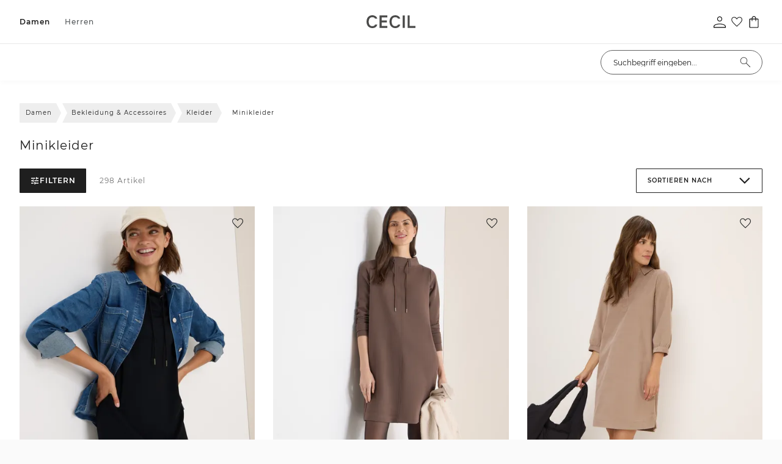

--- FILE ---
content_type: text/html;charset=utf-8
request_url: https://www.cecil.de/c/damen/bekleidung-accessoires/kleider/minikleider/10330503/
body_size: 156209
content:
<!DOCTYPE html>
<html  lang="de-de">
<head><meta charset="utf-8">
<meta name="viewport" content="width=device-width, initial-scale=1">
<title>Minikleider für Damen in stilvollen Look bestellen</title>
<link rel="preconnect" href="//app.usercentrics.eu">
<link rel="preconnect" href="//api.usercentrics.eu">
<link rel="preconnect" href="https://media.street-one.com">
<meta name="health-check" id="hc" content="/">
<link rel="preload" href="//web.cmp.usercentrics.eu/ui/loader.js" as="script">
<script type="text/javascript">if (window.location.pathname.search("/p") !== -1) {
    document.getElementById("hc").content = "pdp"
} else if (window.location.pathname.search("/c") !== -1) {
    document.getElementById("hc").content = "plp"
} else if (window.location.pathname.search("/search") !== -1) {
    document.getElementById("hc").content = "search"
} else if (window.location.pathname === "/" || window.location.pathname === "/fr/") {
    document.getElementById("hc").content = "homepage"
} else if (window.location.pathname.search("/newsletter") !== -1) {
    document.getElementById("hc").content = "newsletter"
} else if (window.location.pathname.search("/basket") !== -1) {
    document.getElementById("hc").content = "basket"
} else if (window.location.pathname.search("/wishlist") !== -1) {
    document.getElementById("hc").content = "wishlist"
} else {
    document.getElementById("hc").content = "landingpage"
}</script>
<link rel="icon" type="image/x-icon" href="https://www.cecil.de/favicons/cecil.ico">
<link rel="apple-touch-icon-precomposed" type="image/png" href="https://www.cecil.de/touch-icons/CC-120x120.png" sizes="120x120">
<link rel="apple-touch-icon-precomposed" type="image/png" href="https://www.cecil.de/touch-icons/CC-152x152.png" sizes="152x152">
<link rel="apple-touch-icon-precomposed" type="image/png" href="https://www.cecil.de/touch-icons/CC-167x167.png" sizes="167x167">
<link rel="apple-touch-icon-precomposed" type="image/png" href="https://www.cecil.de/touch-icons/CC-180x180.png" sizes="180x180">
<link rel="preload" href="/_nuxt/montserrat-light.AjxzYPw5.woff2" crossorigin as="font" type="font/woff2">
<link rel="preload" href="/_nuxt/montserrat-regular.gei46O3Y.woff2" crossorigin as="font" type="font/woff2">
<link rel="preload" href="/_nuxt/montserrat-semibold.mYDLWo3w.woff2" crossorigin as="font" type="font/woff2">
<link rel="preload" href="/_nuxt/montserrat-semibold.mYDLWo3w.woff2" crossorigin as="font" type="font/woff2">
<link rel="preload" href="/_nuxt/montserrat-medium.bbciDliw.woff2" crossorigin as="font" type="font/woff2">
<link rel="preload" href="/_nuxt/montserrat-bold.bH-wPIR8.woff2" crossorigin as="font" type="font/woff2">
<meta name="description" content="Minikleider für Damen – Entdecke unsere gefragten Styles ✓ Hochwertige Materialien ✓ Ideal für jeden Anlass ✓  Alltagstauglich ✓Jetzt online kaufen | CECIL">
<meta property="og:url" content="https://www.cecil.de/c/damen/bekleidung-accessoires/kleider/minikleider/10330503/">
<meta property="og:type" content="website">
<meta property="og:title" content="Minikleider">
<meta property="og:description" content="Minikleider für Damen – Entdecke unsere gefragten Styles ✓ Hochwertige Materialien ✓ Ideal für jeden Anlass ✓  Alltagstauglich ✓Jetzt online kaufen | CECIL">
<meta property="og:image" content="https://www.cecil.de/favicons/cecil.ico">
<meta property="twitter:card" content="summary_large_image">
<meta property="twitter:title" content="Minikleider">
<meta property="twitter:description" content="Minikleider für Damen – Entdecke unsere gefragten Styles ✓ Hochwertige Materialien ✓ Ideal für jeden Anlass ✓  Alltagstauglich ✓Jetzt online kaufen | CECIL">
<meta property="twitter:image" content="https://www.cecil.de/favicons/cecil.ico">
<link rel="preload" imagesrcset="https://media.cecil.com/80plp/B14465616831XS_4063042761571_2_m.webp 1x, https://media.cecil.com/80plpr/B14465616831XS_4063042761571_2_m.webp 2x" as="image" fetchpriority="high">
<link rel="canonical" href="https://www.cecil.de/c/damen/bekleidung-accessoires/kleider/minikleider/10330503/">
<link rel="alternate" hreflang="de-de" href="https://www.cecil.de/c/damen/bekleidung-accessoires/kleider/minikleider/10330503/">
<link rel="alternate" hreflang="de-at" href="https://www.cecil.at/c/damen/bekleidung-accessoires/kleider/minikleider/10330503/">
<link rel="alternate" hreflang="de-ch" href="https://www.cecil.ch/c/damen/bekleidung-accessoires/kleider/minikleider/10330503/">
<link rel="alternate" hreflang="fr-fr" href="https://www.cecil-mode.fr/c/femmes/vetements-accessoires/robes/robes-mi-longues/10330503/">
<link rel="alternate" hreflang="fr-ch" href="https://www.cecil.ch/fr/c/femmes/vetements-accessoires/robes/robes-mini/10330503/">
<link rel="alternate" hreflang="fr-be" href="https://www.cecil-mode.be/fr/c/femmes/vetements-accessoires/robes/robes-mini/10330503/">
<link rel="alternate" hreflang="nl-nl" href="https://www.cecil.nl/c/dames/kleding-accessoires/jurken/mini-jurken/10330503/">
<link rel="alternate" hreflang="nl-be" href="https://www.cecil-mode.be/c/dames/kleding-accessoires/jurken/mini-jurken/10330503/">
<link rel="alternate" hreflang="pl-pl" href="https://www.cecil.pl/c/kobiety/odziez-i-akcesoria/sukienki/sukienki-mini/10330503/">
<script type="application/ld+json">{"@context":"https://schema.org","@type":"BreadcrumbList","itemListElement":[{"@type":"ListItem","position":1,"name":"Damen","item":"https://www.cecil.de/c/damen/10709703/"},{"@type":"ListItem","position":2,"name":"Bekleidung & Accessoires","item":"https://www.cecil.de/c/damen/bekleidung-accessoires/10330401/"},{"@type":"ListItem","position":3,"name":"Kleider","item":"https://www.cecil.de/c/damen/bekleidung-accessoires/kleider/10330501/"},{"@type":"ListItem","position":4,"name":"Minikleider"}]}</script>
<style>.product-list-category-tree{list-style:none;margin:0;overflow-x:hidden;overflow-y:auto;padding:0;position:relative;scrollbar-color:#9e9e9e transparent;scrollbar-color:#9e9e9e #e0e0e0;scrollbar-width:thin;scrollbar-width:none}.product-list-category-tree::-webkit-scrollbar{width:4px}.product-list-category-tree::-webkit-scrollbar-track{background-color:#e0e0e0;border-radius:10px}.product-list-category-tree::-webkit-scrollbar-thumb{background:#9e9e9e;border:1px solid transparent;border-radius:10px}.product-list-category-tree::-webkit-scrollbar-thumb:hover{background:rgba(0,0,0,.4)}.product-list-category-tree::-webkit-scrollbar-thumb:active{background:rgba(0,0,0,.9)}.product-list-category-tree--mouse-over{scrollbar-width:thin}.product-list-category-tree--mouse-over::-webkit-scrollbar{width:4px}.product-list-category-tree::-webkit-scrollbar{width:0}.product-list-category-tree__intersection{height:1px}.product-list-category-tree__scroll-arrow{align-items:flex-start;background:hsla(0,0%,100%,.9);box-shadow:0 0 16px 16px hsla(0,0%,100%,.9);display:flex;height:30px;justify-content:center;left:0;opacity:0;position:absolute;transition:opacity .1s ease,transform .2s ease,visibility 0s linear .3s;visibility:hidden;width:100%}.product-list-category-tree__scroll-arrow-up{top:0;transform:translateY(-100%)}.product-list-category-tree__scroll-arrow-down{bottom:0;transform:translateY(100%)}.product-list-category-tree--arrow-visible{opacity:1;transform:translateY(0);transition:opacity .2s ease,transform .1s ease,visibility 0s linear;visibility:visible;z-index:1}</style>
<style>.product-list-teaser{display:flex}@media (max-width:1023px){.product-list-teaser{flex-direction:column;max-height:100%}}.product-list-teaser--expanded .product-list-teaser__content{height:-moz-fit-content;height:fit-content}.product-list-teaser--expanded .product-list-teaser__content-text{cursor:default;display:block}.product-list-teaser--expanded .product-list-teaser__media-wrapper--video{height:100%}.product-list-teaser--noImageOrVideo{margin-bottom:34px}@media (max-width:1023px){.product-list-teaser--noImageOrVideo{margin-bottom:0}.product-list-teaser--noImageOrVideo .product-list-teaser__content{min-height:unset}}.product-list-teaser--noImageOrVideo .product-list-teaser__content__wrapper{margin:0!important;max-width:65.73%}.product-list-teaser--noImageOrVideo .product-list-teaser__categories{background-color:#eee!important;border-bottom:1px solid #e5e5e5;padding:16px}.product-list-teaser--noImageOrVideo .product-list-teaser__categories-item{margin-right:8px}.product-list-teaser--noImageOrVideo .product-list-teaser__content-text{margin-top:18px;max-height:66px}@media (max-width:1023px){.product-list-teaser--noImageOrVideo .product-list-teaser__content-text{margin-top:10px;max-height:unset}.product-list-teaser--hideMobile .product-list-teaser__content{display:none}}.product-list-teaser--noText{margin-bottom:0!important}.product-list-teaser__content{align-items:flex-start;display:flex;flex:1;flex-direction:column;justify-content:center;position:relative}@media (max-width:1023px){.product-list-teaser__content{border-bottom:1px solid #fff;height:unset;min-height:unset;padding:0;position:unset;top:unset;width:100%}}.product-list-teaser__content-backArrow{display:none}@media (max-width:1023px){.product-list-teaser__content-backArrow{cursor:pointer;display:inline-block;font-size:17.5px;margin-right:18px}}.product-list-teaser__content__wrapper{height:-moz-fit-content;height:fit-content;margin:80px 90px 80px 80px}@media (max-width:1023px){.product-list-teaser__content__wrapper{margin:0;max-width:100%!important;padding:20px 16px}}@media (min-width:1024px) and (max-width:1280px){.product-list-teaser__content__wrapper{margin:35px}}.product-list-teaser__content-header-wrapper{align-items:center;display:flex}.product-list-teaser__content-header{font-size:20px;font-weight:400;line-height:24px;margin:0}.product-list-teaser__content-text{font-size:14px;line-height:22px;margin-top:14px;max-height:110px;overflow:auto;scrollbar-color:#9e9e9e transparent;scrollbar-width:thin;word-break:break-word}.product-list-teaser__content-text::-webkit-scrollbar{width:4px}.product-list-teaser__content-text::-webkit-scrollbar-track{background-color:#e0e0e0;border-radius:10px}.product-list-teaser__content-text::-webkit-scrollbar-thumb{background:#9e9e9e;border:1px solid transparent;border-radius:10px}.product-list-teaser__content-text::-webkit-scrollbar-thumb:hover{background:rgba(0,0,0,.4)}.product-list-teaser__content-text::-webkit-scrollbar-thumb:active{background:rgba(0,0,0,.9)}.product-list-teaser__content-text p{margin:0}.product-list-teaser__content-text a,.product-list-teaser__content-text strong{color:inherit;font-weight:600}.product-list-teaser__content-text a:hover,.product-list-teaser__content-text strong:hover{color:inherit}@media (max-width:1023px){.product-list-teaser__content-text{display:-webkit-box;-webkit-box-orient:vertical;white-space:pre-wrap;-webkit-line-clamp:3;cursor:pointer;max-height:unset;overflow:hidden}.product-list-teaser__content-text p{display:inline}.product-list-teaser__content-text p:after{content:"\a";white-space:pre}}.product-list-teaser__content-show-less{cursor:pointer;font-size:12px;line-height:15px;margin-top:25px;position:absolute;text-decoration:underline}@media (max-width:1023px){.product-list-teaser__content-show-less{margin-top:21px;position:unset}}.product-list-teaser__media-wrapper{max-width:438px}@media (min-width:1024px) and (max-width:1280px){.product-list-teaser__media-wrapper{max-width:350px}}@media (max-width:1023px){.product-list-teaser__media-wrapper{height:66.4vw;max-width:100%;order:-1}}.product-list-teaser__media-wrapper--image{background-repeat:no-repeat;background-size:cover;vertical-align:top;width:100%}.product-list-teaser__media-wrapper--video{height:100%;-o-object-fit:fill;object-fit:fill;vertical-align:top;width:100%}@media (max-width:1023px){.product-list-teaser__media-wrapper--video{-o-object-fit:cover;object-fit:cover}}.product-list-teaser__categories{cursor:grab;display:none;overflow:auto;padding:18px 0 18px 15px}@media (max-width:1023px){.product-list-teaser__categories{display:flex;flex-shrink:0}}.product-list-teaser__categories::-webkit-scrollbar{display:none}.product-list-teaser__categories-item{align-items:center;background:#fff;color:#1f1f1f;cursor:pointer;display:flex;flex-shrink:0;font-size:14px;justify-content:center;line-height:22px;margin-right:10px;padding:8px 16px;text-decoration:none;-webkit-user-select:none;-moz-user-select:none;user-select:none}</style>
<style>.seo-box-text-container{content-visibility:auto;font-size:12px;margin-top:60px}@media (min-width:1024px){.seo-box-text-container{margin-top:120px}}.seo-box-text-container__button--toggle{cursor:pointer;display:inline-block;font-size:12px;margin-top:30px;text-decoration:underline}.seo-box-text-container__text{color:#616161!important;max-height:800px;overflow:hidden;position:relative}.seo-box-text-container__text a{color:inherit}@media (min-width:1024px){.seo-box-text-container__text{max-height:500px}}.seo-box-text-container__text--overflow:after{bottom:-15px;box-shadow:-2px 2px 19px 16px #fff;content:"";height:15px;left:0;position:absolute;width:100%}.seo-box-text-container__text--expanded{max-height:-moz-fit-content;max-height:fit-content;transition:max-height .3s ease-in-out}.seo-box-text-container__text--expanded:after{content:none}.seo-box-text-container .h2-1{font-size:20px;font-weight:500;line-height:24px}.seo-box-text-container .h2-2{font-size:14px;font-weight:500;line-height:22px}.seo-box-text-container strong{font-weight:500}</style>
<style>.plp{background-color:#fff;padding-top:36px!important}.plp__page-loading{height:600px;line-height:600px;text-align:center}.plp .teaser-slider{margin:16px 0}@media (min-width:1024px){.plp .teaser-slider{margin:32px 0}}.plp--has-grid{padding-top:0!important}.plp__grid{--teasergrid-padding:0px}@media (max-width:1023px){.plp__grid{padding:0 16px;--teasergrid-padding:16px}.plp,.plp .section-container__content{padding:0!important}}.plp__breadcrumbs{margin-bottom:24px}@media (max-width:1023px){.plp__breadcrumbs{display:none}}.plp__breadcrumbs--has-grid{margin-top:24px}.plp__wrapper{align-items:start;display:grid;gap:56px;grid-template-columns:minmax(0,1fr) minmax(0,6.4fr)}.plp__wrapper--no-category-tree{grid-template-columns:1fr}@media (max-width:1023px){.plp__wrapper{gap:0;grid-template-columns:minmax(0,1fr)}.plp__wrapper--has-grid{padding-top:36px}}.plp__wrapper-categories{min-width:16%;position:sticky;top:calc(var(--d13ddf3c) + 20px)}.plp__wrapper-categories--sticky .product-list-category-tree{max-height:calc(100vh - var(--d13ddf3c) - 45px)}@media (max-width:1023px){.plp__wrapper-categories{display:none}}.plp__wrapper-seoBox{margin-top:120px}@media (max-width:1023px){.plp__wrapper-seoBox{margin-top:60px;padding:0 16px}}.plp__wrapper-content{display:flex;flex:1;flex-direction:column}.plp__wrapper-content--loading{height:400px;line-height:400px;text-align:center}.plp__wrapper-content-container{display:flex;flex-direction:column;position:relative}.plp__wrapper-content-settings{display:flex;flex-direction:column;margin-bottom:22px;margin-top:26px}@media (max-width:1023px){.plp__wrapper-content-settings{margin:0;padding:20px 16px}}.plp__wrapper-content-settings-filter-wrapper{align-items:center;display:flex}@media (max-width:474px){.plp__wrapper-content-settings-filter-wrapper{width:50%}}.plp__wrapper-content-settings-filter-wrapper-products-count{color:#757575;font-size:12px;line-height:22px;margin-left:22px}@media (max-width:1023px){.plp__wrapper-content-settings-filter-wrapper-products-count{display:none}}.plp__wrapper-content-settings-wrapper{display:flex;justify-content:space-between}@media (max-width:1023px){.plp__wrapper-content-settings-wrapper{gap:16px}}@media (max-width:474px){.plp__wrapper-content-settings-sort{width:50%}}.plp__wrapper-content-settings-selected-filters{margin-bottom:17px;margin-top:20px}@media (max-width:1023px){.plp__wrapper-content-settings-selected-filters{display:none}}</style>
<style>@font-face{font-family:Helvetica;size-adjust:113.06%;src:local(Helvetica)}@font-face{font-family:-apple-system;size-adjust:113.06%;src:local(-apple-system)}@font-face{font-display:swap;font-family:Montserrat;font-style:normal;font-weight:400;src:local("Montserrat"),url(/_nuxt/montserrat-regular.gei46O3Y.woff2) format("woff2")}@font-face{font-display:swap;font-family:Montserrat;font-style:normal;font-weight:300;src:local("Montserrat"),url(/_nuxt/montserrat-light.AjxzYPw5.woff2) format("woff2")}@font-face{font-display:swap;font-family:Montserrat;font-style:italic;font-weight:300;src:local("Montserrat"),url(/_nuxt/montserrat-light-italic._lrIGLAV.woff2) format("woff2")}@font-face{font-display:swap;font-family:Montserrat;font-style:normal;font-weight:500;src:local("Montserrat"),url(/_nuxt/montserrat-medium.bbciDliw.woff2) format("woff2")}@font-face{font-display:swap;font-family:Montserrat;font-style:normal;font-weight:600;src:local("Montserrat"),url(/_nuxt/montserrat-semibold.mYDLWo3w.woff2) format("woff2")}@font-face{font-display:swap;font-family:Montserrat;font-style:normal;font-weight:700;src:local("Montserrat"),url(/_nuxt/montserrat-bold.bH-wPIR8.woff2) format("woff2")}@font-face{font-display:swap;font-family:Montserrat;font-style:normal;font-weight:100;src:local("Montserrat"),url(/_nuxt/montserrat-thin.iZX5AI0V.woff2) format("woff2")}@font-face{font-display:swap;font-family:Montserrat;font-style:normal;font-weight:200;src:local("Montserrat"),url(/_nuxt/montserrat-extralight.b2WdQRhj.woff2) format("woff2")}@font-face{font-display:swap;font-family:Montserrat;font-style:normal;font-weight:800;src:local("Montserrat"),url(/_nuxt/montserrat-extrabold.qzgShbxN.woff2) format("woff2")}@font-face{font-display:swap;font-family:Piazzolla;font-style:normal;font-weight:400;src:local("Piazzolla"),url(/_nuxt/piazzolla-regular.poJzmYZg.woff2) format("woff2")}@font-face{font-display:swap;font-family:Taviraj;font-style:normal;font-weight:400;src:local("Taviraj"),url(/_nuxt/taviraj-regular.ljc8AsNJ.woff2) format("woff2")}@font-face{font-display:swap;font-family:Poppins;font-style:normal;font-weight:400;src:local("Poppins"),url(/_nuxt/poppins-regular.T7SYzQCm.woff2) format("woff2")}@font-face{font-display:swap;font-family:Poppins;font-style:normal;font-weight:300;src:local("Poppins"),url(/_nuxt/poppins-light.WpwMNTDB.woff2) format("woff2")}@font-face{font-display:swap;font-family:Poppins;font-style:normal;font-weight:500;src:local("Poppins"),url(/_nuxt/poppins-medium.0LhMF6-b.woff2) format("woff2")}@font-face{font-display:swap;font-family:Poppins;font-style:normal;font-weight:600;src:local("Poppins"),url(/_nuxt/poppins-semibold.bWQJJJo2.woff2) format("woff2")}@font-face{font-display:swap;font-family:Poppins;font-style:normal;font-weight:700;src:local("Poppins"),url(/_nuxt/poppins-bold.F1Qzz4F_.woff2) format("woff2")}@font-face{font-display:swap;font-family:Poppins;font-style:normal;font-weight:800;src:local("Poppins"),url(/_nuxt/poppins-extrabold.EUgP58E9.woff2) format("woff2")}@font-face{font-display:swap;font-family:Poppins;font-style:normal;font-weight:100;src:local("Poppins"),url(/_nuxt/poppins-thin.fPQknF1p.woff2) format("woff2")}@font-face{font-display:swap;font-family:Poppins;font-style:normal;font-weight:200;src:local("Poppins"),url(/_nuxt/poppins-extralight.pg6G1NXu.woff2) format("woff2")}@font-face{font-display:swap;font-family:Inconsolata;font-stretch:75%;font-style:normal;font-weight:300;src:local("Inconsolata"),url(/_nuxt/inconsolata-light.hGssgIEi.woff2) format("woff2")}@font-face{font-display:swap;font-family:Oswald;font-style:normal;font-weight:200;src:local("Oswald"),url(/_nuxt/oswald-extralight.GaWFrZ26.woff2) format("woff2")}@font-face{font-display:swap;font-family:Oswald;font-style:normal;font-weight:300;src:local("Oswald"),url(/_nuxt/oswald-light.SljBGE-1.woff2) format("woff2")}@font-face{font-display:swap;font-family:Chivo Mono;font-style:normal;font-weight:300;src:local("Chivo Mono"),url(/_nuxt/chivomono-light.Mc3fl623.woff2) format("woff2")}@font-face{font-display:swap;font-family:Chivo Mono;font-style:normal;font-weight:400;src:local("Chivo Mono"),url(/_nuxt/chivomono-regular.1YeroSLe.woff2) format("woff2")}@font-face{font-display:swap;font-family:Chivo Mono;font-style:normal;font-weight:700;src:local("Chivo Mono"),url(/_nuxt/chivomono-bold.8uhGAcbL.woff2) format("woff2")}@font-face{font-display:swap;font-family:Avenir;font-style:normal;font-weight:400;src:local("Avenir"),url(/_nuxt/avenir-book.ehjHkhe6.woff2) format("woff2")}@font-face{font-display:swap;font-family:Avenir;font-style:normal;font-weight:500;src:local("Avenir"),url(/_nuxt/avenir-medium.fbV8GIMK.woff2) format("woff2")}@font-face{font-display:swap;font-family:Darker Grotesque;font-style:normal;font-weight:300;src:local("Darker Grotesque"),url(/_nuxt/darker-grotesque-light.1RJgF6Sh.woff2) format("woff2")}@font-face{font-display:swap;font-family:Darker Grotesque;font-style:normal;font-weight:400;src:local("Darker Grotesque"),url(/_nuxt/darker-grotesque-regular.FU2XirTE.woff2) format("woff2")}@font-face{font-display:swap;font-family:Darker Grotesque;font-style:normal;font-weight:500;src:local("Darker Grotesque"),url(/_nuxt/darker-grotesque-medium._n3lwyEb.woff2) format("woff2")}@font-face{font-display:swap;font-family:Darker Grotesque;font-style:normal;font-weight:600;src:local("Darker Grotesque"),url(/_nuxt/darker-grotesque-semibold.lugxp1dt.woff2) format("woff2")}@font-face{font-display:swap;font-family:Darker Grotesque;font-style:normal;font-weight:700;src:local("Darker Grotesque"),url(/_nuxt/darker-grotesque-bold.A63b9nhZ.woff2) format("woff2")}@font-face{font-display:swap;font-family:Darker Grotesque;font-style:normal;font-weight:800;src:local("Darker Grotesque"),url(/_nuxt/darker-grotesque-extrabold.RDLQd2oD.woff2) format("woff2")}@font-face{font-display:swap;font-family:Barlow;font-stretch:condensed;font-style:normal;font-weight:500;src:local("Barlow"),url(/_nuxt/barlow-condensed-medium.IQy381sw.woff2) format("woff2")}@font-face{font-display:swap;font-family:Lato;font-style:normal;font-weight:400;src:local("Lato"),url(/_nuxt/lato-regular.10ZjurdU.woff2) format("woff2")}@font-face{font-display:swap;font-family:Lato;font-style:normal;font-weight:700;src:local("Lato"),url(/_nuxt/lato-bold.9ISLychg.woff2) format("woff2")}@font-face{font-display:swap;font-family:Afacad;font-style:normal;font-weight:700;src:local("Afacad"),url(/_nuxt/afacad-bold.PEm44GYb.woff2) format("woff2")}@font-face{font-display:swap;font-family:Afacad;font-style:normal;font-weight:500;src:local("Afacad"),url(/_nuxt/afacad-medium.3k7hfYz1.woff2) format("woff2")}@font-face{font-display:swap;font-family:Afacad;font-style:normal;font-weight:400;src:local("Afacad"),url(/_nuxt/afacad-regular.1MdZ7eWm.woff2) format("woff2")}@font-face{font-display:swap;font-family:Afacad;font-style:normal;font-weight:600;src:local("Afacad"),url(/_nuxt/afacad-semibold.1IZ3zdcT.woff2) format("woff2")}@font-face{font-display:swap;font-family:Alumni Sans;font-style:normal;font-weight:900;src:local("Alumni Sans"),url(/_nuxt/alumni-sans-black.MBILVR7t.woff2) format("woff2")}@font-face{font-display:swap;font-family:Alumni Sans;font-style:normal;font-weight:700;src:local("Alumni Sans"),url(/_nuxt/alumni-sans-bold.3ctkeArk.woff2) format("woff2")}@font-face{font-display:swap;font-family:Alumni Sans;font-style:normal;font-weight:800;src:local("Alumni Sans"),url(/_nuxt/alumni-sans-extrabold.GVqW_Mkn.woff2) format("woff2")}@font-face{font-display:swap;font-family:Alumni Sans;font-style:normal;font-weight:200;src:local("Alumni Sans"),url(/_nuxt/alumni-sans-extralight.46Y9N4DC.woff2) format("woff2")}@font-face{font-display:swap;font-family:Alumni Sans;font-style:normal;font-weight:300;src:local("Alumni Sans Light"),url(/_nuxt/alumni-sans-light.pAPKfWaf.woff2) format("woff2")}@font-face{font-display:swap;font-family:Alumni Sans;font-style:normal;font-weight:500;src:local("Alumni Sans"),url(/_nuxt/alumni-sans-medium.iUsMx_JN.woff2) format("woff2")}@font-face{font-display:swap;font-family:Alumni Sans;font-style:normal;font-weight:400;src:local("Alumni Sans"),url(/_nuxt/alumni-sans-regular.STjo_kNB.woff2) format("woff2")}@font-face{font-display:swap;font-family:Alumni Sans;font-style:normal;font-weight:600;src:local("Alumni Sans"),url(/_nuxt/alumni-sans-semibold.Y-77rKX7.woff2) format("woff2")}@font-face{font-display:swap;font-family:Alumni Sans;font-style:normal;font-weight:100;src:local("Alumni Sans"),url(/_nuxt/alumni-sans-thin.0QY0INh2.woff2) format("woff2")}@font-face{font-display:swap;font-family:Anton SC;font-style:normal;font-weight:400;src:local("Anton SC"),url(/_nuxt/anton-sc-regular.kZcWm_xD.woff2) format("woff2")}@font-face{font-display:swap;font-family:Barlow Condensed;font-style:normal;font-weight:500;src:local("Barlow Condensed Medium"),url(/_nuxt/barlow-condensed-medium.IQy381sw.woff2) format("woff2")}@font-face{font-display:swap;font-family:Bebas Neue;font-style:normal;font-weight:400;src:local("Bebas Neue"),url(/_nuxt/bebas-neue-regular.saEbyQuC.woff2) format("woff2")}@font-face{font-display:swap;font-family:Bodoni Moda;font-style:normal;font-weight:900;src:local("Bodoni Moda"),url(/_nuxt/bodoni-moda-black.NbtDlrDK.woff2) format("woff2")}@font-face{font-display:swap;font-family:Bodoni Moda;font-style:normal;font-weight:700;src:local("Bodoni Moda"),url(/_nuxt/bodoni-moda-bold.UyZJJvv3.woff2) format("woff2")}@font-face{font-display:swap;font-family:Bodoni Moda;font-style:normal;font-weight:800;src:local("Bodoni Moda"),url(/_nuxt/bodoni-moda-extrabold.uxBrVh2Y.woff2) format("woff2")}@font-face{font-display:swap;font-family:Bodoni Moda;font-style:normal;font-weight:500;src:local("Bodoni Moda"),url(/_nuxt/bodoni-moda-medium.rDuXFDOl.woff2) format("woff2")}@font-face{font-display:swap;font-family:Bodoni Moda;font-style:normal;font-weight:400;src:local("Bodoni Moda"),url(/_nuxt/bodoni-moda-regular.ubBOkB3m.woff2) format("woff2")}@font-face{font-display:swap;font-family:Bodoni Moda;font-style:normal;font-weight:600;src:local("Bodoni Moda"),url(/_nuxt/bodoni-moda-semibold.52xB9NDO.woff2) format("woff2")}@font-face{font-display:swap;font-family:Chivo;font-style:normal;font-weight:800;src:local("Chivo"),url(/_nuxt/chivo-extrabold.CL295Fs8.woff2) format("woff2")}@font-face{font-display:swap;font-family:Chivo;font-style:normal;font-weight:200;src:local("Chivo"),url(/_nuxt/chivo-extralight.JMzhsgMw.woff2) format("woff2")}@font-face{font-display:swap;font-family:Chivo;font-style:normal;font-weight:300;src:local("Chivo"),url(/_nuxt/chivo-light.Zj4n6ved.woff2) format("woff2")}@font-face{font-display:swap;font-family:Chivo;font-style:normal;font-weight:500;src:local("Chivo"),url(/_nuxt/chivo-medium.rvEccCdl.woff2) format("woff2")}@font-face{font-display:swap;font-family:Chivo;font-style:normal;font-weight:400;src:local("Chivo"),url(/_nuxt/chivo-regular.UIE1cntg.woff2) format("woff2")}@font-face{font-display:swap;font-family:Chivo;font-style:normal;font-weight:600;src:local("Chivo"),url(/_nuxt/chivo-semibold.vz8xFkk4.woff2) format("woff2")}@font-face{font-display:swap;font-family:Chivo;font-style:normal;font-weight:700;src:local("Chivo"),url(/_nuxt/chivo-bold.t_YF-hs-.woff2) format("woff2")}@font-face{font-display:swap;font-family:Cutive Mono;font-style:normal;font-weight:400;src:local("Cutive Mono"),url(/_nuxt/cutive-mono-regular.sYN1Q8RJ.woff2) format("woff2")}@font-face{font-display:swap;font-family:Inconsolata;font-style:normal;font-weight:700;src:local("Inconsolata"),url(/_nuxt/inconsolata-bold.FtxujuA2.woff2) format("woff2")}@font-face{font-display:swap;font-family:Inconsolata;font-style:normal;font-weight:800;src:local("Inconsolata"),url(/_nuxt/inconsolata-extrabold.UE2-b5so.woff2) format("woff2")}@font-face{font-display:swap;font-family:Inconsolata;font-style:normal;font-weight:200;src:local("Inconsolata"),url(/_nuxt/inconsolata-extralight.FbyETwI-.woff2) format("woff2")}@font-face{font-display:swap;font-family:Inconsolata;font-style:normal;font-weight:300;src:local("Inconsolata"),url(/_nuxt/inconsolata-light.hGssgIEi.woff2) format("woff2")}@font-face{font-display:swap;font-family:Inconsolata;font-style:normal;font-weight:500;src:local("Inconsolata"),url(/_nuxt/inconsolata-medium.p881LPpi.woff2) format("woff2")}@font-face{font-display:swap;font-family:Inconsolata;font-style:normal;font-weight:400;src:local("Inconsolata"),url(/_nuxt/inconsolata-regular.rqxxEkcd.woff2) format("woff2")}@font-face{font-display:swap;font-family:Inconsolata;font-style:normal;font-weight:600;src:local("Inconsolata"),url(/_nuxt/inconsolata-semibold.5S3s8JaY.woff2) format("woff2")}@font-face{font-display:swap;font-family:Italiana;font-style:normal;font-weight:400;src:local("Italiana"),url(/_nuxt/italiana-regular.N7LLWOWJ.woff2) format("woff2")}@font-face{font-display:swap;font-family:Lato;font-style:normal;font-weight:300;src:local("Lato"),url("[data-uri]") format("woff2")}@font-face{font-display:swap;font-family:Lato;font-style:normal;font-weight:400;src:local("Lato"),url(/_nuxt/lato-regular.10ZjurdU.woff2) format("woff2")}@font-face{font-display:swap;font-family:Lato;font-style:normal;font-weight:700;src:local("Lato"),url(/_nuxt/lato-bold.9ISLychg.woff2) format("woff2")}@font-face{font-display:swap;font-family:Open Sans;font-style:normal;font-weight:300;src:local("Open Sans"),url(/_nuxt/open-sans-light.yaKvs0qS.woff2) format("woff2")}@font-face{font-display:swap;font-family:Open Sans;font-style:normal;font-weight:400;src:local("Open Sans"),url(/_nuxt/open-sans-regular.2n9d225s.woff2) format("woff2")}@font-face{font-display:swap;font-family:Open Sans;font-style:normal;font-weight:500;src:local("Open Sans"),url(/_nuxt/open-sans-medium.ussz4H-d.woff2) format("woff2")}@font-face{font-display:swap;font-family:Open Sans;font-style:normal;font-weight:600;src:local("Open Sans"),url(/_nuxt/open-sans-semibold.n-o2sJUT.woff2) format("woff2")}@font-face{font-display:swap;font-family:Open Sans;font-style:normal;font-weight:700;src:local("Open "),url(/_nuxt/open-sans-bold.fXrnN34b.woff2) format("woff2")}@font-face{font-display:swap;font-family:Open Sans;font-style:normal;font-weight:800;src:local("Open Sans"),url(/_nuxt/open-sans-extrabold.vK2j9RS5.woff2) format("woff2")}@font-face{font-display:swap;font-family:Oswald;font-style:normal;font-weight:200;src:local("Oswald"),url(/_nuxt/oswald-extralight.GaWFrZ26.woff2) format("woff2")}@font-face{font-display:swap;font-family:Oswald;font-style:normal;font-weight:300;src:local("Oswald"),url(/_nuxt/oswald-light.SljBGE-1.woff2) format("woff2")}@font-face{font-display:swap;font-family:Oswald;font-style:normal;font-weight:400;src:local("Oswald"),url(/_nuxt/oswald-regular.bJooz3yX.woff2) format("woff2")}@font-face{font-display:swap;font-family:Oswald;font-style:normal;font-weight:500;src:local("Oswald"),url(/_nuxt/oswald-medium.pHQo0GJj.woff2) format("woff2")}@font-face{font-display:swap;font-family:Oswald;font-style:normal;font-weight:600;src:local("Oswald"),url(/_nuxt/oswald-semibold.eE92loed.woff2) format("woff2")}@font-face{font-display:swap;font-family:Oswald;font-style:normal;font-weight:700;src:local("Oswald"),url(/_nuxt/oswald-bold.r0gkXpXu.woff2) format("woff2")}@font-face{font-display:swap;font-family:Playfair Display;font-style:normal;font-weight:900;src:local("Playfair Display"),url(/_nuxt/playfair-display-black.Bk0QXwTc.woff2) format("woff2")}@font-face{font-display:swap;font-family:Playfair Display;font-style:normal;font-weight:800;src:local("Playfair Display"),url(/_nuxt/playfair-display-extrabold.4ahfAUw9.woff2) format("woff2")}@font-face{font-display:swap;font-family:Playfair Display;font-style:normal;font-weight:700;src:local("Playfair Display"),url(/_nuxt/playfair-display-bold.O9pa3xVt.woff2) format("woff2")}@font-face{font-display:swap;font-family:Playfair Display;font-style:normal;font-weight:600;src:local("Playfair Display"),url(/_nuxt/playfair-display-semibold.QJTRo19w.woff2) format("woff2")}@font-face{font-display:swap;font-family:Playfair Display;font-style:normal;font-weight:500;src:local("Playfair Display"),url(/_nuxt/playfair-display-medium.qLEwQi8j.woff2) format("woff2")}@font-face{font-display:swap;font-family:Playfair Display;font-style:normal;font-weight:400;src:local("Playfair Display"),url(/_nuxt/playfair-display-regular.jeFq2wGb.woff2) format("woff2")}@font-face{font-display:swap;font-family:Poiret One;font-style:normal;font-weight:400;src:local("Poiret One"),url(/_nuxt/poiret-one-regular.F7xH62nl.woff2) format("woff2")}@font-face{font-display:swap;font-family:Roboto;font-style:normal;font-weight:700;src:local("Roboto"),url(/_nuxt/roboto-bold.pyVrDp8e.woff2) format("woff2")}@font-face{font-display:swap;font-family:Roboto;font-style:normal;font-weight:800;src:local("Roboto"),url(/_nuxt/roboto-extrabold.QVLLwVd-.woff2) format("woff2")}@font-face{font-display:swap;font-family:Roboto;font-style:normal;font-weight:200;src:local("Roboto"),url(/_nuxt/roboto-extralight.07il_iyt.woff2) format("woff2")}@font-face{font-display:swap;font-family:Roboto;font-style:normal;font-weight:300;src:local("Roboto"),url(/_nuxt/roboto-light.RlMZqey4.woff2) format("woff2")}@font-face{font-display:swap;font-family:Roboto;font-style:normal;font-weight:500;src:local("Roboto"),url(/_nuxt/roboto-medium.isbJ4NjF.woff2) format("woff2")}@font-face{font-display:swap;font-family:Roboto;font-style:normal;font-weight:400;src:local("Roboto"),url(/_nuxt/roboto-regular.EYH7Ika6.woff2) format("woff2")}@font-face{font-display:swap;font-family:Roboto;font-style:normal;font-weight:600;src:local("Roboto"),url(/_nuxt/roboto-semibold.z9wKd-o-.woff2) format("woff2")}@font-face{font-display:swap;font-family:Space Mono;font-style:normal;font-weight:700;src:local("Space Mono"),url(/_nuxt/space-mono-bold.OjZ1tasT.woff2) format("woff2")}@font-face{font-display:swap;font-family:Space Mono;font-style:normal;font-weight:400;src:local("Space Mono"),url(/_nuxt/space-mono-regular.FstzaQqu.woff2) format("woff2")}@font-face{font-display:swap;font-family:Zilla Slab Highlight;font-style:normal;font-weight:700;src:local("Zilla Slab Highlight"),url(/_nuxt/zilla-slab-highlight-bold.3dRAMkYr.woff2) format("woff2")}@font-face{font-display:swap;font-family:Zilla Slab Highlight;font-style:normal;font-weight:400;src:local("Zilla Slab Highlight"),url(/_nuxt/zilla-slab-highlight-regular.l0xS15st.woff2) format("woff2")}@font-face{font-display:swap;font-family:Playfair Display SC;font-style:normal;font-weight:400;src:local("Playfair Display SC"),url(/_nuxt/playfair-display-sc-regular.AO5d2dq5.woff2) format("woff2")}@font-face{font-display:swap;font-family:Courier Prime;font-style:normal;font-weight:400;src:local("Courier Prime"),url(/_nuxt/courier-prime-regular.2JqiP34M.woff2) format("woff2")}@font-face{font-display:swap;font-family:Sulphur Point;font-style:normal;font-weight:300;src:local("Sulphur Point"),url(/_nuxt/sulphur-point-light.7tWve6XS.woff2) format("woff2")}@font-face{font-display:swap;font-family:Sulphur Point;font-style:normal;font-weight:400;src:local("Sulphur Point"),url(/_nuxt/sulphur-point-regular.85Yx7Kgn.woff2) format("woff2")}@font-face{font-display:swap;font-family:Sulphur Point;font-style:normal;font-weight:700;src:local("Sulphur Point"),url(/_nuxt/sulphur-point-bold.Iu-b-iR-.woff2) format("woff2")}@font-face{font-display:swap;font-family:Archivo;font-style:normal;font-weight:300;src:local("Archivo"),url(/_nuxt/archivo-light.YV9NcKwf.woff2) format("woff2")}@font-face{font-display:swap;font-family:Archivo;font-style:normal;font-weight:900;src:local("Archivo"),url(/_nuxt/archivo-black.1q0D8np0.woff2) format("woff2")}.display-xl{font-size:52px;font-weight:700;line-height:62px}.display-l{font-size:48px;font-weight:600;line-height:58px}.display-m{font-size:44px;line-height:54px}.display-s{font-size:38px;line-height:48px}.font-size-35{font-size:8px;line-height:18px}.font-size-50{font-size:10px;line-height:20px}.font-size-75{font-size:12px;line-height:22px}.font-size-100{font-size:14px;line-height:24px}.font-size-200{font-size:16px;line-height:26px}.font-size-300{font-size:18px;line-height:28px}.font-size-400{font-size:20px;line-height:30px}.font-size-500{font-size:22px;line-height:32px}.font-size-600{font-size:24px;line-height:34px}.font-size-700{font-size:28px;line-height:38px}.font-size-800{font-size:32px;line-height:42px}.button-size-75{font-size:12px;line-height:22px}.button-size-100,.button-size-75{font-weight:600;letter-spacing:1px;text-transform:uppercase}.button-size-100{font-size:14px;line-height:24px}.caption-s{font-size:10px;line-height:20px}.caption-m,.caption-s{color:#1f1f1f;font-weight:600;letter-spacing:1px;text-transform:uppercase}.caption-m{font-size:12px;line-height:22px}.caption-l{font-size:14px;line-height:24px}.caption,.caption-l{color:#1f1f1f;font-weight:600;letter-spacing:1px;text-transform:uppercase}.caption{font-size:10px;line-height:20px}@media (min-width:768px){.caption{color:#1f1f1f;font-size:12px;font-weight:600;letter-spacing:1px;line-height:22px;text-transform:uppercase}}@media (min-width:1024px){.caption{color:#1f1f1f;font-size:14px;font-weight:600;letter-spacing:1px;line-height:24px;text-transform:uppercase}}.footer-caption-s{font-size:10px;margin-bottom:13px;margin-top:0;white-space:nowrap}.footer-caption-m,.footer-caption-s{color:#1f1f1f;font-weight:600;letter-spacing:1px;line-height:24px;text-transform:uppercase}.footer-caption-m{font-size:11px}.weight-light{font-weight:300}.weight-regular{font-weight:400}.weight-medium{font-weight:500}.weight-semi-bold{font-weight:600}.weight-bold{font-weight:700}.sr-only{height:1px;margin:-1px;overflow:hidden;padding:0;position:absolute;width:1px;clip:rect(0,0,0,0);border-width:0;white-space:nowrap}.v-toast{bottom:0;display:flex;left:0;overflow:hidden;padding:16px;pointer-events:none;position:fixed;right:0;top:0;z-index:1400}@media screen and (max-width:768px){.v-toast{padding:16px;position:fixed!important}}.v-toast__item{align-items:flex-start;animation-duration:.15s;border-radius:1px;box-shadow:0 1px 4px rgba(0,0,0,.12),0 0 6px rgba(0,0,0,.04);color:#fff;cursor:pointer;display:inline-flex;gap:16px;margin:5px 0;max-width:500px;min-height:3em;padding:16px;pointer-events:auto}.v-toast__item--success{background-color:#146600}.v-toast__item--info{background-color:#5bcdda}.v-toast__item--warning{background-color:#ffc453}.v-toast__item--error{background-color:#b20101}.v-toast__item--default{background-color:#1f1f1f}.v-toast__item--bottom,.v-toast__item--top{align-self:center}.v-toast__item--bottom-right,.v-toast__item--top-right{align-self:flex-end}.v-toast__item--bottom-left,.v-toast__item--top-left{align-self:flex-start}.v-toast__icon{background:url("data:image/svg+xml;charset=utf-8,%3Csvg xmlns='http://www.w3.org/2000/svg' width='48' height='48'%3E%3Cpath fill='%23fff' d='M36.5 25.5v-3H44v3ZM39 40l-6.05-4.5 1.8-2.4 6.05 4.5Zm-4.1-25.15-1.8-2.4L39 8l1.8 2.4ZM10.5 38v-8H7q-1.25 0-2.125-.875T4 27v-6q0-1.25.875-2.125T7 18h9l10-6v24l-10-6h-2.5v8ZM28 30.7V17.3q1.35 1.2 2.175 2.925Q31 21.95 31 24t-.825 3.775Q29.35 29.5 28 30.7M7 21v6h9.8l6.2 3.7V17.3L16.8 21Zm8 3'/%3E%3C/svg%3E") no-repeat 50%;background-size:cover;display:block;height:35px;margin-top:-5px;min-width:35px;width:35px}.v-toast__item--success .v-toast__icon{background-image:url("data:image/svg+xml;charset=utf-8,%3Csvg xmlns='http://www.w3.org/2000/svg' width='48' height='48'%3E%3Cpath fill='%23fff' d='M18.9 35.7 7.7 24.5l2.15-2.15 9.05 9.05 19.2-19.2 2.15 2.15Z'/%3E%3C/svg%3E")}.v-toast__item--error .v-toast__icon{background-image:url("data:image/svg+xml;charset=utf-8,%3Csvg xmlns='http://www.w3.org/2000/svg' width='48' height='48'%3E%3Cpath fill='%23fff' d='M24 34q.7 0 1.175-.475.475-.475.475-1.175 0-.7-.475-1.175Q24.7 30.7 24 30.7q-.7 0-1.175.475-.475.475-.475 1.175 0 .7.475 1.175Q23.3 34 24 34m-1.35-7.65h3V13.7h-3ZM24 44q-4.1 0-7.75-1.575-3.65-1.575-6.375-4.3-2.725-2.725-4.3-6.375Q4 28.1 4 23.95q0-4.1 1.575-7.75 1.575-3.65 4.3-6.35 2.725-2.7 6.375-4.275Q19.9 4 24.05 4q4.1 0 7.75 1.575 3.65 1.575 6.35 4.275 2.7 2.7 4.275 6.35Q44 19.85 44 24q0 4.1-1.575 7.75-1.575 3.65-4.275 6.375t-6.35 4.3Q28.15 44 24 44m.05-3q7.05 0 12-4.975T41 23.95q0-7.05-4.95-12T24 7q-7.05 0-12.025 4.95Q7 16.9 7 24q0 7.05 4.975 12.025Q16.95 41 24.05 41M24 24'/%3E%3C/svg%3E")}.v-toast__item--warning .v-toast__icon{background-image:url("data:image/svg+xml;charset=utf-8,%3Csvg xmlns='http://www.w3.org/2000/svg' width='48' height='48'%3E%3Cpath fill='%23fff' d='M2 42 24 4l22 38Zm5.2-3h33.6L24 10Zm17-2.85q.65 0 1.075-.425.425-.425.425-1.075 0-.65-.425-1.075-.425-.425-1.075-.425-.65 0-1.075.425Q22.7 34 22.7 34.65q0 .65.425 1.075.425.425 1.075.425m-1.5-5.55h3V19.4h-3Zm1.3-6.1'/%3E%3C/svg%3E")}.v-toast__item--info .v-toast__icon{background-image:url("data:image/svg+xml;charset=utf-8,%3Csvg xmlns='http://www.w3.org/2000/svg' width='48' height='48'%3E%3Cpath fill='%23fff' d='M24 42q-1.45 0-2.475-1.025Q20.5 39.95 20.5 38.5q0-1.45 1.025-2.475Q22.55 35 24 35q1.45 0 2.475 1.025Q27.5 37.05 27.5 38.5q0 1.45-1.025 2.475Q25.45 42 24 42m-3.5-12V6h7v24Z'/%3E%3C/svg%3E")}.v-toast__text{margin:0;word-break:break-word}.v-toast--top{flex-direction:column}.v-toast--bottom{flex-direction:column-reverse}.v-toast--custom-parent{position:absolute}@keyframes fadeOut{0%{opacity:1}to{opacity:0}}.v-toast--fade-out{animation-name:fadeOut}@keyframes fadeInDown{0%{opacity:0;transform:translate3d(0,-100%,0)}to{opacity:1;transform:none}}.v-toast--fade-in-down{animation-name:fadeInDown}@keyframes fadeInUp{0%{opacity:0;transform:translate3d(0,100%,0)}to{opacity:1;transform:none}}.v-toast--fade-in-up{animation-name:fadeInUp}.fade-enter-active,.fade-leave-active{transition:opacity .15s ease-out}.fade-enter,.fade-leave-to{opacity:0}*{box-sizing:border-box}:root{--container-padding:16px;--family-main:Helvetica,Arial,sans-serif,-apple-system;--background-color:#fafafa}@media (min-width:768px){:root{--container-padding:32px}}body.cecil{--family-main:"Montserrat",-apple-system,Helvetica,Arial,sans-serif}body.street-one{--family-main:"Poppins",-apple-system,Helvetica,Arial,sans-serif}body,html{background-color:var(--background-color);color:#1f1f1f;font-family:var(--family-main);letter-spacing:1px;margin:0;padding:0;scroll-behavior:auto}body.sb-show-main{background-color:#fff}.margin-0{margin:0}.link,a:not([class]){color:#1f1f1f;letter-spacing:1px;text-decoration:underline}@media (hover:hover) and (pointer:fine){.link:hover,a:not([class]):hover{-webkit-text-decoration-color:transparent;text-decoration-color:transparent}}.link.disabled,a:not([class]).disabled{color:#9e9e9e;pointer-events:none}.skeleton{position:relative}.skeleton:after{animation:pulse-bg 1s infinite;content:"";height:100%;left:0;position:absolute;top:0;width:100%}@keyframes pulse-bg{0%{background-color:#f5f5f5}50%{background-color:#eee}to{background-color:#f5f5f5}}.__nuxt-error-page{position:relative}.usabilla_live_button_container{z-index:1200!important}#main-view{overflow-y:unset!important}main:focus{outline-offset:-1px;outline-width:2px}a,main:focus{padding:2px}.only-screen-reader{border:0;height:1px;margin:-1px;padding:0;position:absolute;width:1px;clip:rect(0,0,0,0);overflow:hidden}.oswald-extralight{font-weight:200}.oswald-extralight,.oswald-light{font-family:Oswald,-apple-system,Helvetica,Arial,sans-serif}.oswald-light{font-weight:300}.oswald-regular{font-weight:400}.oswald-medium,.oswald-regular{font-family:Oswald,-apple-system,Helvetica,Arial,sans-serif}.oswald-medium{font-weight:500}.oswald-semibold{font-weight:600}.oswald-bold,.oswald-semibold{font-family:Oswald,-apple-system,Helvetica,Arial,sans-serif}.oswald-bold{font-weight:700}.inconsolata-condensed-light{font-stretch:75%}.inconsolata-condensed-light,.inconsolata-light{font-family:Inconsolata,-apple-system,Helvetica,Arial,sans-serif;font-weight:300}.inconsolata-extralight{font-weight:200}.inconsolata-extralight,.inconsolata-regular{font-family:Inconsolata,-apple-system,Helvetica,Arial,sans-serif}.inconsolata-regular{font-weight:400}.inconsolata-medium{font-weight:500}.inconsolata-medium,.inconsolata-semibold{font-family:Inconsolata,-apple-system,Helvetica,Arial,sans-serif}.inconsolata-semibold{font-weight:600}.inconsolata-bold{font-weight:700}.inconsolata-bold,.inconsolata-extrabold{font-family:Inconsolata,-apple-system,Helvetica,Arial,sans-serif}.inconsolata-extrabold{font-weight:800}.piazzolla-regular{font-family:Piazzolla,-apple-system,Helvetica,Arial,sans-serif;font-weight:400}.chivomono-light{font-weight:300}.chivomono-light,.chivomono-regular{font-family:Chivo Mono,-apple-system,Helvetica,Arial,sans-serif}.chivomono-regular{font-weight:400}.chivomono-bold{font-family:Chivo Mono,-apple-system,Helvetica,Arial,sans-serif;font-weight:700}.times-new-roman-light{font-weight:300}.times-new-roman-light,.times-new-roman-regular{font-family:Times New Roman,-apple-system,Helvetica,Arial,sans-serif}.times-new-roman-regular{font-weight:400}.times-new-roman-medium{font-weight:500}.times-new-roman-medium,.times-new-roman-semibold{font-family:Times New Roman,-apple-system,Helvetica,Arial,sans-serif}.times-new-roman-semibold{font-weight:600}.times-new-roman-bold{font-family:Times New Roman,-apple-system,Helvetica,Arial,sans-serif;font-weight:700}.avenir-book{font-weight:400}.avenir-book,.avenir-medium{font-family:Avenir,-apple-system,Helvetica,Arial,sans-serif}.avenir-medium{font-weight:500}.darker-grotesque-light{font-weight:300}.darker-grotesque-light,.darker-grotesque-regular{font-family:Darker Grotesque,-apple-system,Helvetica,Arial,sans-serif}.darker-grotesque-regular{font-weight:400}.darker-grotesque-medium{font-weight:500}.darker-grotesque-medium,.darker-grotesque-semibold{font-family:Darker Grotesque,-apple-system,Helvetica,Arial,sans-serif}.darker-grotesque-semibold{font-weight:600}.darker-grotesque-bold{font-weight:700}.darker-grotesque-bold,.darker-grotesque-extrabold{font-family:Darker Grotesque,-apple-system,Helvetica,Arial,sans-serif}.darker-grotesque-extrabold{font-weight:800}.lato-light{font-weight:300}.lato-light,.lato-regular{font-family:Lato,-apple-system,Helvetica,Arial,sans-serif}.lato-regular{font-weight:400}.lato-bold{font-family:Lato,-apple-system,Helvetica,Arial,sans-serif;font-weight:700}.open-sans-light{font-weight:300}.open-sans-light,.open-sans-regular{font-family:Open Sans,-apple-system,Helvetica,Arial,sans-serif}.open-sans-regular{font-weight:400}.open-sans-medium{font-weight:500}.open-sans-medium,.open-sans-semibold{font-family:Open Sans,-apple-system,Helvetica,Arial,sans-serif}.open-sans-semibold{font-weight:600}.open-sans-bold{font-weight:700}.open-sans-bold,.open-sans-extrabold{font-family:Open Sans,-apple-system,Helvetica,Arial,sans-serif}.open-sans-extrabold{font-weight:800}.playfair-display-regular{font-weight:400}.playfair-display-medium,.playfair-display-regular{font-family:Playfair Display,-apple-system,Helvetica,Arial,sans-serif}.playfair-display-medium{font-weight:500}.playfair-display-semibold{font-weight:600}.playfair-display-bold,.playfair-display-semibold{font-family:Playfair Display,-apple-system,Helvetica,Arial,sans-serif}.playfair-display-bold{font-weight:700}.playfair-display-extrabold{font-weight:800}.playfair-display-black,.playfair-display-extrabold{font-family:Playfair Display,-apple-system,Helvetica,Arial,sans-serif}.playfair-display-black{font-weight:900}.afacad-regular{font-weight:400}.afacad-medium,.afacad-regular{font-family:Afacad,-apple-system,Helvetica,Arial,sans-serif}.afacad-medium{font-weight:500}.afacad-semibold{font-weight:600}.afacad-bold,.afacad-semibold{font-family:Afacad,-apple-system,Helvetica,Arial,sans-serif}.afacad-bold{font-weight:700}.alumni-sans-thin{font-weight:100}.alumni-sans-extralight,.alumni-sans-thin{font-family:Alumni Sans,-apple-system,Helvetica,Arial,sans-serif}.alumni-sans-extralight{font-weight:200}.alumni-sans-light{font-weight:300}.alumni-sans-light,.alumni-sans-regular{font-family:Alumni Sans,-apple-system,Helvetica,Arial,sans-serif}.alumni-sans-regular{font-weight:400}.alumni-sans-medium{font-weight:500}.alumni-sans-medium,.alumni-sans-semibold{font-family:Alumni Sans,-apple-system,Helvetica,Arial,sans-serif}.alumni-sans-semibold{font-weight:600}.alumni-sans-bold{font-weight:700}.alumni-sans-bold,.alumni-sans-extrabold{font-family:Alumni Sans,-apple-system,Helvetica,Arial,sans-serif}.alumni-sans-extrabold{font-weight:800}.alumni-sans-black{font-family:Alumni Sans,-apple-system,Helvetica,Arial,sans-serif;font-weight:900}.chivo-extralight{font-weight:200}.chivo-extralight,.chivo-light{font-family:Chivo,-apple-system,Helvetica,Arial,sans-serif}.chivo-light{font-weight:300}.chivo-regular{font-weight:400}.chivo-medium,.chivo-regular{font-family:Chivo,-apple-system,Helvetica,Arial,sans-serif}.chivo-medium{font-weight:500}.chivo-semibold{font-weight:600}.chivo-bold,.chivo-semibold{font-family:Chivo,-apple-system,Helvetica,Arial,sans-serif}.chivo-bold{font-weight:700}.chivo-extrabold{font-family:Chivo,-apple-system,Helvetica,Arial,sans-serif;font-weight:800}.bodoni-moda-regular{font-weight:400}.bodoni-moda-medium,.bodoni-moda-regular{font-family:Bodoni Moda,-apple-system,Helvetica,Arial,sans-serif}.bodoni-moda-medium{font-weight:500}.bodoni-moda-semibold{font-weight:600}.bodoni-moda-bold,.bodoni-moda-semibold{font-family:Bodoni Moda,-apple-system,Helvetica,Arial,sans-serif}.bodoni-moda-bold{font-weight:700}.bodoni-moda-extrabold{font-weight:800}.bodoni-moda-black,.bodoni-moda-extrabold{font-family:Bodoni Moda,-apple-system,Helvetica,Arial,sans-serif}.bodoni-moda-black{font-weight:900}.cutive-mono-regular{font-family:Cutive Mono,-apple-system,Helvetica,Arial,sans-serif;font-weight:400}.roboto-extralight{font-weight:200}.roboto-extralight,.roboto-light{font-family:Roboto,-apple-system,Helvetica,Arial,sans-serif}.roboto-light{font-weight:300}.roboto-regular{font-weight:400}.roboto-medium,.roboto-regular{font-family:Roboto,-apple-system,Helvetica,Arial,sans-serif}.roboto-medium{font-weight:500}.roboto-semibold{font-weight:600}.roboto-bold,.roboto-semibold{font-family:Roboto,-apple-system,Helvetica,Arial,sans-serif}.roboto-bold{font-weight:700}.roboto-extrabold{font-family:Roboto,-apple-system,Helvetica,Arial,sans-serif;font-weight:800}.zilla-slab-highlight-regular{font-weight:400}.zilla-slab-highlight-bold,.zilla-slab-highlight-regular{font-family:Zilla Slab Highlight,-apple-system,Helvetica,Arial,sans-serif}.zilla-slab-highlight-bold{font-weight:700}.poiret-one-regular{font-family:Poiret One,-apple-system,Helvetica,Arial,sans-serif;font-weight:400}.anton-sc-regular{font-family:Anton SC,-apple-system,Helvetica,Arial,sans-serif;font-weight:400}.bebas-neue-regular{font-family:Bebas Neue,-apple-system,Helvetica,Arial,sans-serif;font-weight:400}.space-mono-regular{font-weight:400}.space-mono-bold,.space-mono-regular{font-family:Space Mono,-apple-system,Helvetica,Arial,sans-serif}.space-mono-bold{font-weight:700}.italiana-regular{font-family:Italiana,-apple-system,Helvetica,Arial,sans-serif;font-weight:400}.poppins-thin{font-weight:100}.poppins-extralight,.poppins-thin{font-family:Poppins,-apple-system,Helvetica,Arial,sans-serif}.poppins-extralight{font-weight:200}.poppins-extrabold{font-family:Poppins,-apple-system,Helvetica,Arial,sans-serif;font-weight:800}.montserrat-thin{font-weight:100}.montserrat-extralight,.montserrat-thin{font-family:Montserrat,-apple-system,Helvetica,Arial,sans-serif}.montserrat-extralight{font-weight:200}.montserrat-extrabold{font-weight:800}.montserrat-extrabold,.montserrat-light-italic{font-family:Montserrat,-apple-system,Helvetica,Arial,sans-serif}.montserrat-light-italic{font-style:italic;font-weight:300}.playfair-display-sc-regular{font-family:Playfair Display SC,-apple-system,Helvetica,Arial,sans-serif;font-weight:400}.courier-prime-regular{font-family:Courier Prime,-apple-system,Helvetica,Arial,sans-serif;font-weight:400}.sulphur-point-light{font-weight:300}.sulphur-point-light,.sulphur-point-regular{font-family:Sulphur Point,-apple-system,Helvetica,Arial,sans-serif}.sulphur-point-regular{font-weight:400}.sulphur-point-bold{font-family:Sulphur Point,-apple-system,Helvetica,Arial,sans-serif;font-weight:700}.taviraj-regular{font-family:Taviraj,-apple-system,Helvetica,Arial,sans-serif;font-weight:400}.archivo-light{font-weight:300}.archivo-black,.archivo-light{font-family:Archivo,-apple-system,Helvetica,Arial,sans-serif}.archivo-black{font-weight:900}@keyframes skeletonLoadingAnimation{0%{left:0}to{left:calc(100% + 60px)}}.nuxt-loading-indicaror{color:#1f1f1f}a{outline-offset:-1px}</style>
<style>:root{--loader-size:32px;--loader-border-width:5px}.loading-box{align-items:center;bottom:0;display:flex;justify-content:center;left:0;position:absolute;right:0;top:0}.loading-box--xs{--loader-size:16px;--loader-border-width:3px}.loading-box--s{--loader-size:24px;--loader-border-width:4px}.loading-box--l{--loader-size:48px;--loader-border-width:8px}.loading-box__spinner{animation:rotate .75s linear infinite;background-clip:padding-box,border-box;background-image:linear-gradient(#fff,#fff),conic-gradient(from 180deg at 50% 50%,#cfd4de 0deg,hsla(0,0%,90%,0) 1turn);background-origin:border-box;border:var(--loader-border-width) double transparent;border-radius:50%;height:var(--loader-size);width:var(--loader-size)}@keyframes rotate{0%{transform:rotate(0deg)}to{transform:rotate(-1turn)}}</style>
<style>.button{align-items:center;background-color:#1f1f1f;border:1px solid transparent;border-radius:1px;color:#fff;cursor:pointer;display:inline-flex;font-family:var(--family-main);font-size:12px;font-weight:600;gap:10px;justify-content:center;letter-spacing:1px;line-height:22px;min-height:48px;outline-offset:4px;padding:5px 24px;text-decoration:none;text-transform:uppercase}.button,.button span{line-height:1}.button .icon{font-size:22px;text-decoration:none}.button--disabled,.button--fake-disabled,.button[disabled]{background-color:#fafafa;color:#9e9e9e!important;cursor:not-allowed;pointer-events:none}.button--disabled.button--link,.button--fake-disabled.button--link,.button[disabled].button--link{background-color:transparent}@media (min-width:768px){.button{padding-left:16px;padding-right:16px}.button,.button span{line-height:1.167}}.button:not([disabled]):not(.button--disabled):not(.button--fake-disabled):is(.button--hoverable){transition:background-color .25s,color .25s,border-color .25s,box-shadow .25s,-webkit-text-decoration-color .25s;transition:background-color .25s,color .25s,border-color .25s,box-shadow .25s,text-decoration-color .25s;transition:background-color .25s,color .25s,border-color .25s,box-shadow .25s,text-decoration-color .25s,-webkit-text-decoration-color .25s}@media (hover:hover) and (pointer:fine){.button:not([disabled]):not(.button--disabled):not(.button--fake-disabled):is(.button--hoverable):not(.button--link):hover{background-color:#3a3a3a}}.button:not([disabled]):not(.button--disabled):not(.button--fake-disabled):is(.button--hoverable):not(.button--link):active,.button:not([disabled]):not(.button--disabled):not(.button--fake-disabled):is(.button--hoverable):not(.button--link):focus,.button:not([disabled]):not(.button--disabled):not(.button--fake-disabled):is(.button--hoverable):not(.button--link):focus-within{background-color:#cfd4de;color:#1f1f1f}.button--s{min-height:40px}.button--s .icon{font-size:18px}.button--m{min-height:48px}.button--m .icon{font-size:22px}.button--l{font-size:14px;font-weight:600;letter-spacing:1px;line-height:24px;min-height:52px;text-transform:uppercase}.button--l .icon{font-size:24px}.button--secondary{background-color:#fff;color:#1f1f1f}.button--secondary:not([disabled]):not(.button--disabled):not(.button--fake-disabled):active,.button--secondary:not([disabled]):not(.button--disabled):not(.button--fake-disabled):focus,.button--secondary:not([disabled]):not(.button--disabled):not(.button--fake-disabled):focus-within{background-color:#fff!important;border-color:#1f1f1f!important}.button--tertiary{background-color:#fff;border-color:#1f1f1f;color:#1f1f1f}.button--tertiary:not([disabled]):not(.button--disabled):not(.button--fake-disabled):active,.button--tertiary:not([disabled]):not(.button--disabled):not(.button--fake-disabled):focus,.button--tertiary:not([disabled]):not(.button--disabled):not(.button--fake-disabled):focus-within{background-color:#fff!important;border-color:#cfd4de!important}.button--secondary.button--fake-disabled,.button--secondary[disabled],.button--tertiary.button--fake-disabled,.button--tertiary[disabled]{background-color:#fff;border-color:#fafafa;color:#757575}@media (min-width:768px) and (hover:hover) and (pointer:fine){.button--secondary:not([disabled]):not(.button--disabled):not(.button--fake-disabled):is(.button--hoverable):hover,.button--tertiary:not([disabled]):not(.button--disabled):not(.button--fake-disabled):is(.button--hoverable):hover{background-color:#f5f5f5!important;border-color:#1f1f1f!important}}@media (hover:none){.button--secondary:not([disabled]):not(.button--disabled):not(.button--fake-disabled):active,.button--tertriary:not([disabled]):not(.button--disabled):not(.button--fake-disabled):active,.button:not([disabled]):not(.button--disabled):not(.button--fake-disabled):active{background-color:#000!important;color:#fff!important}}.button--link{background:transparent;border:0;color:#1f1f1f;font-weight:400;line-height:1.834;min-height:1px!important;outline-offset:0;padding:1px;text-transform:none}.button--link span{text-decoration:underline;transition:-webkit-text-decoration-color .25s;transition:text-decoration-color .25s;transition:text-decoration-color .25s,-webkit-text-decoration-color .25s}@media (hover:hover) and (pointer:fine){.button--link:not([disabled]):not(.button--disabled):not(.button--fake-disabled):hover{background:transparent}.button--link:not([disabled]):not(.button--disabled):not(.button--fake-disabled):hover span{-webkit-text-decoration-color:transparent;text-decoration-color:transparent}}.button--link:not([disabled]):not(.button--disabled):not(.button--fake-disabled):active,.button--link:not([disabled]):not(.button--disabled):not(.button--fake-disabled):focus,.button--link:not([disabled]):not(.button--disabled):not(.button--fake-disabled):focus-within{background:transparent}.button--link:not([disabled]):not(.button--disabled):not(.button--fake-disabled):active span,.button--link:not([disabled]):not(.button--disabled):not(.button--fake-disabled):focus span,.button--link:not([disabled]):not(.button--disabled):not(.button--fake-disabled):focus-within span{-webkit-text-decoration-color:currentColor;text-decoration-color:currentColor}.button--full-width{width:100%}.button--round{background:#fff;border-radius:50%;box-shadow:0 0 6px 0 rgba(0,0,0,.25);height:42px;min-height:42px;min-width:42px;padding:0;width:42px}.button__loading{position:relative!important}.button:focus-visible{outline:2px solid #4d69ff;outline-offset:2px}</style>
<style>.keyboard-navigation{align-items:center;-moz-column-gap:16px;column-gap:16px;display:flex;justify-content:center;padding:10px 0;width:100%}.keyboard-navigation--divider{border-bottom:1px solid #e5e5e5}</style>
<style>.icon{height:1em;transition:inherit;width:1em;fill:currentColor}.icon--defined-size{height:auto;width:auto}</style>
<style>.promotion-countdown{display:flex;gap:24px}.promotion-countdown__part{display:grid;justify-items:center;min-width:29px}.promotion-countdown__part-time{font-size:20px;font-weight:600}.promotion-countdown__part-text{font-size:10px}</style>
<style>.teaser-promotion-banner{background:#4d69ff;color:#fff;min-height:40px}.teaser-promotion-banner__wrapper{align-items:center;display:flex;margin:0 auto;max-width:1920px;padding:10px 16px;width:100%}@media (min-width:1024px){.teaser-promotion-banner__wrapper{padding:5px 32px}}.teaser-promotion-banner__countdown{display:flex;justify-content:center;width:100%}@media (min-width:1024px){.teaser-promotion-banner__countdown{justify-content:flex-start;margin-left:30px;width:-moz-fit-content;width:fit-content}}.teaser-promotion-banner__text-container{align-items:center;display:block;justify-content:center;width:100%}@media (min-width:1024px){.teaser-promotion-banner__text-container{display:flex}}.teaser-promotion-banner__text-wrapper{display:inline-block;font-size:12px;font-weight:400;line-height:120%;width:100%}@media (min-width:1024px){.teaser-promotion-banner__text-wrapper{width:-moz-fit-content;width:fit-content}}.teaser-promotion-banner__text-wrapper--with-countdown{font-size:14px}.teaser-promotion-banner__text-wrapper--with-icon{text-align:center;width:-moz-fit-content;width:fit-content}.teaser-promotion-banner__text-wrapper--with-color,.teaser-promotion-banner__text-wrapper--with-color a{color:var(--text-color)}.teaser-promotion-banner__text-info{cursor:pointer;height:12px!important;padding-left:6px;vertical-align:top;width:20px!important}@media (min-width:1024px){.teaser-promotion-banner__text-info{height:14px!important;padding-left:10px;width:24px!important}}.teaser-promotion-banner__close-wrapper{align-self:stretch;background:none;border:none;display:flex;height:100%;justify-content:flex-end;width:24px}@media (min-width:1024px){.teaser-promotion-banner__close-wrapper{align-self:auto}}.teaser-promotion-banner__close{cursor:pointer;height:14px;width:14px}</style>
<style>.navigation-burger__button{align-items:center;background:transparent;border:0;color:#1f1f1f;cursor:pointer;display:inline-flex;font-family:var(--family-main);font-size:inherit;height:24px;letter-spacing:1px;padding:0;position:relative;width:24px}.navigation-burger__menu{background-color:transparent;border:none;display:flex}.navigation-burger__menu--opened .navigation-burger__l{transform:none;stroke-width:6}.navigation-burger__menu--opened .navigation-burger__l--1,.navigation-burger__menu--opened .navigation-burger__l--3{stroke-dasharray:90 207;stroke-dashoffset:-134}.navigation-burger__menu--opened .navigation-burger__l--2{stroke-dasharray:1 60;stroke-dashoffset:-30}.navigation-burger__l{fill:none;stroke:#1f1f1f;stroke-width:4;transform:scaleX(1.17);transform-origin:center;transition:all .7s cubic-bezier(.4,0,.2,1)}.navigation-burger__l--1,.navigation-burger__l--3{stroke-dasharray:60 207}.navigation-burger__l--2{stroke-dasharray:60 60}</style>
<style>@media (min-width:1024px){.gender-switcher{align-items:center;display:flex;height:60px}}.gender-switcher__item{color:#54585a;cursor:pointer;font-size:12px;font-weight:500;padding:0 24px 0 0;text-decoration:none}.gender-switcher__item:hover{color:#1f1f1f}.gender-switcher__item--active{color:#1f1f1f;font-weight:600}</style>
<style>.logo{align-items:center;display:flex}.logo__img{height:auto;width:100%}</style>
<style>.separator{margin:8px 0;position:relative;text-align:center;width:100%}.separator:after{background-color:#e5e5e5;content:" ";height:1px;left:0;position:absolute;top:calc(50% - 1px);width:100%}.separator__text{background:#fff;color:hsla(203,3%,47%,.6);padding:0 16px;position:relative;z-index:3}</style>
<style>.account-flyout-authenticated__block{padding:4px 0}.account-flyout-authenticated__headline{font-size:16px;font-weight:500;line-height:26px;line-height:24px;margin:0}.account-flyout-authenticated__link{color:#1f1f1f;display:block;font-size:14px;line-height:24px;margin:6px 0;text-decoration:none}.account-flyout-authenticated__button-link{font-size:14px!important}@media (hover:hover) and (pointer:fine){.account-flyout-authenticated__button-link:focus,.account-flyout-authenticated__button-link:hover{color:#1f1f1f!important}}</style>
<style>.account-flyout-unauthenticated__block{padding:4px 0}.account-flyout-unauthenticated__copy{font-size:14px;line-height:24px;margin:0 0 14px}.account-flyout-unauthenticated__button{width:100%}</style>
<style>.account-flyout{background-color:#fff;box-shadow:0 4px 24px rgba(0,0,0,.09);display:flex;flex-direction:column;overflow:hidden;padding:18px 22px;position:absolute;right:0;top:40px;width:300px;z-index:1300}@media (max-height:500px){.account-flyout{display:none}}</style>
<style>.material-specifications-modal .modal__content{max-width:700px;overflow-y:unset;padding:22px 35px 42px}@media (max-width:767px){.material-specifications-modal .modal__content{padding:22px 14px 30px}}.material-specifications-modal__divider{border-bottom:.5px solid #e5e5e5;height:.5px;margin:22px -35px 35px}@media (max-width:767px){.material-specifications-modal__divider{margin:22px -14px 30px}}</style>
<style>.image{content-visibility:visible;display:inline-block}.image--loading{background-color:#fff}.image--hide{content-visibility:hidden}.image--no-pointer-event{pointer-events:none}</style>
<style>.tooltip__box{background:#fff;border:1px solid #000;font-size:14px;margin-top:6px;padding:6px 10px;text-align:left}.tooltip__container{color:#3a3a3a;display:inline-block;font-family:sans-serif;position:absolute;right:0;top:35px;width:-moz-max-content;width:max-content;z-index:9999}</style>
<style>.price-box{display:flex;flex-direction:column;gap:4px}.price-box--inline{flex-direction:row;gap:7px}.price-box--inline .price-box__item{color:#1f1f1f;font-size:14px;font-weight:600}.price-box--inline .price-box__item--omnibus,.price-box--inline .price-box__item--previous{color:#d0021b;font-weight:700}.price-box__item,.price-box__sub-item{white-space:nowrap}.price-box__item--red,.price-box__sub-item--red{color:#d0021b!important}.price-box__item--crossed,.price-box__sub-item--crossed{text-decoration:line-through}.price-box__item{font-size:18px;font-weight:700}.price-box__item--omnibus,.price-box__item--previous{color:#616161;display:flex;flex-wrap:wrap;font-size:12px;font-weight:400;gap:5px;margin:0}.price-box__discount-percentage{align-items:flex-end;display:flex;font-weight:500}</style>
<style>.mini-cart-item{align-items:flex-start;display:grid;gap:26px;grid-template-areas:"photo details remove";grid-template-columns:minmax(80px,0fr) minmax(0,2fr) auto;position:relative;transition:filter .3s ease-in-out}.mini-cart-item__figure{grid-area:photo;margin:0}.mini-cart-item__image,.mini-cart-item__image-link{display:block}.mini-cart-item__image{height:auto;max-width:100%}.mini-cart-item__details{grid-area:details}.mini-cart-item__material{cursor:pointer;font-size:11px;text-decoration:underline}.mini-cart-item__name-link{color:inherit;-webkit-text-decoration-color:transparent;text-decoration-color:transparent;word-break:break-word}@media (hover:hover) and (pointer:fine){.mini-cart-item__name-link{transition:all .15s}}.mini-cart-item__name{font-size:16px;font-weight:400;line-height:22px;word-break:break-word}.mini-cart-item__attrs{line-height:1.65;list-style:none;padding:0}.mini-cart-item__icon{cursor:pointer;grid-area:remove}.mini-cart-item__icon:hover{color:#d22630}.mini-cart-item__brand{color:#757575;font-size:10px;font-weight:400;line-height:24px;margin:0}.mini-cart-item__tooltip{position:relative}.mini-cart-item__tooltip .tooltip__container{left:0;top:1rem;width:auto}.mini-cart-item__tooltip .tooltip__box{white-space:normal;word-break:break-word}.mini-cart-item__price{align-items:baseline;-moz-column-gap:8px;column-gap:8px;flex:1;flex-direction:row;flex-wrap:wrap;padding-top:12px;row-gap:0}.mini-cart-item__price .price-box__item--current{font-size:16px!important}</style>
<style>.mini-cart-items{scrollbar-color:#9e9e9e transparent;scrollbar-width:thin}.mini-cart-items::-webkit-scrollbar{width:4px}.mini-cart-items::-webkit-scrollbar-track{background-color:#e0e0e0;border-radius:10px}.mini-cart-items::-webkit-scrollbar-thumb{background:#9e9e9e;border:1px solid transparent;border-radius:10px}.mini-cart-items::-webkit-scrollbar-thumb:hover{background:rgba(0,0,0,.4)}.mini-cart-items::-webkit-scrollbar-thumb:active{background:rgba(0,0,0,.9)}.mini-cart-items__list{list-style:none;margin:0;padding:0}.mini-cart-items__item{border-bottom:1px solid #dbdbdb;margin-top:20px;padding-bottom:30px}.mini-cart-items__item:last-child{border:0}</style>
<style>.prices-summary-table__table{margin:14px 0;width:100%}.prices-summary-table__table td{font-size:14px;padding:6px 0;vertical-align:top}@media (max-width:374px){.prices-summary-table__table td{-webkit-hyphens:auto;hyphens:auto;word-break:break-all}}.prices-summary-table__table td:last-child:not(:only-child){padding-left:12px;text-align:right;white-space:nowrap}.prices-summary-table__table tbody tr:last-child td{padding-bottom:20px}.prices-summary-table__promo{color:#d22630}.prices-summary-table__voucher>td{font-size:12px;padding-top:4px}.prices-summary-table__voucher+.prices-summary-table__voucher>td{padding-top:2px}.prices-summary-table__voucher-info{align-items:center;display:flex;gap:8px}.prices-summary-table__giftcard-icon{height:20px;min-width:20px;width:20px}.prices-summary-table__payment-voucher-value{align-items:center;display:flex;gap:12px;justify-content:flex-end}.prices-summary-table__remove-voucher-button{align-items:center;background:transparent;border:0;color:#1f1f1f;color:inherit;cursor:pointer;display:inline-flex;font-family:var(--family-main);font-size:inherit;letter-spacing:1px;margin-top:-2px;padding:0}.prices-summary-table__remove-voucher-button .icon{height:14px;width:14px}.prices-summary-table__grandtotal tr:first-child td{border-top:1px solid #e5e5e5;padding-top:15px}.prices-summary-table__grandtotal tr:last-child td{line-height:28px;padding-bottom:6px}.prices-summary-table__grandtotal tr:last-child td:last-child{font-size:18px;font-weight:600;line-height:28px}.prices-summary-table__grandtotal-taxinfo,.prices-summary-table__total-savings{font-size:10px;line-height:1.64}.prices-summary-table__grandtotal-taxinfo{color:#757a7d;display:block}.prices-summary-table__total-savings{font-weight:500}.prices-summary-table__employee-discount-wrapper{align-items:center;color:#d22630;display:flex;font-size:12px!important;font-weight:500;gap:6px}.prices-summary-table__discount-icon{height:16px;width:16px}.prices-summary-table__info-icon{cursor:pointer;height:14px;width:14px}</style>
<style>.shopping-summary-totals__table{margin:14px 0;width:100%}.shopping-summary-totals__table td{font-size:14px;padding:6px 0;vertical-align:top}@media (max-width:374px){.shopping-summary-totals__table td{-webkit-hyphens:auto;hyphens:auto;word-break:break-all}}.shopping-summary-totals__table td:last-child:not(:only-child){padding-left:12px;text-align:right;white-space:nowrap}.shopping-summary-totals__table tbody tr:last-child td{padding-bottom:20px}.shopping-summary-totals__promo{color:#d0021b}.shopping-summary-totals__voucher>td{font-size:12px;padding-top:4px}.shopping-summary-totals__voucher+.shopping-summary-totals__voucher>td{padding-top:2px}.shopping-summary-totals__voucher-info{align-items:center;display:flex;gap:8px}.shopping-summary-totals__giftcard-icon{height:14px;width:16px}.shopping-summary-totals__remove-voucher-button{align-items:center;background:transparent;border:0;color:#1f1f1f;color:inherit;cursor:pointer;display:inline-flex;font-family:var(--family-main);font-size:inherit;letter-spacing:1px;padding:0}.shopping-summary-totals__grandtotal tr:first-child td{border-top:1px solid #dbdbdb;padding-top:15px}.shopping-summary-totals__grandtotal tr:last-child td{padding-bottom:6px}.shopping-summary-totals__grandtotal tr:last-child td:last-child{font-size:18px;font-weight:600;line-height:28px}.shopping-summary-totals__grandtotal-taxinfo{color:#757a7d;display:block;font-size:11px;margin-top:8px}.shopping-summary-totals__total-savings{font-size:11px;font-weight:500;line-height:1.4}</style>
<style>.mini-cart-flyout-empty__text{font-size:14px;line-height:22px;margin:14px 0}</style>
<style>.mini-cart-flyout{background-color:#fff;box-shadow:0 4px 24px rgba(0,0,0,.09);display:flex;flex-direction:column;max-height:80vh;overflow-y:auto;position:absolute;right:0;scrollbar-color:#9e9e9e transparent;scrollbar-width:thin;top:40px;width:500px;z-index:1300}.mini-cart-flyout::-webkit-scrollbar{width:4px}.mini-cart-flyout::-webkit-scrollbar-track{background-color:#e0e0e0;border-radius:10px}.mini-cart-flyout::-webkit-scrollbar-thumb{background:#9e9e9e;border:1px solid transparent;border-radius:10px}.mini-cart-flyout::-webkit-scrollbar-thumb:hover{background:rgba(0,0,0,.4)}.mini-cart-flyout::-webkit-scrollbar-thumb:active{background:rgba(0,0,0,.9)}@media (max-width:1024px){.mini-cart-flyout{display:none}}.mini-cart-flyout__header{padding:26px 20px 0}.mini-cart-flyout__headline{font-size:20px;font-weight:400;line-height:24px;margin-bottom:26px;margin-top:0}.mini-cart-flyout__headline-article-count{font-size:18px}.mini-cart-flyout__articles{font-size:12px;font-weight:400;line-height:22px;line-height:14.94px}.mini-cart-flyout__articles--bold{font-weight:600}.mini-cart-flyout__footer{background-color:#fff;bottom:0;flex-direction:column;gap:12px;left:0;padding:2px 20px 22px;z-index:1303}.mini-cart-flyout__summary-totals{box-shadow:0 -2px 10px rgba(0,0,0,.06)}.mini-cart-flyout__basket-button{width:100%}.mini-cart-flyout__novelties-button{margin-bottom:20px;width:100%}.mini-cart-flyout .mini-cart-items{max-height:483px;min-height:236px;overflow:auto;padding:22px 20px 0}.mini-cart-flyout .mini-cart-items__item{max-height:187px}.mini-cart-flyout .mini-cart-items::-webkit-scrollbar{display:none}</style>
<style>.top-nav{gap:16px}.top-nav,.top-nav__item{align-items:center;display:flex;position:relative}.top-nav__item{text-decoration:none}.top-nav__icon{color:#000;font-size:24px}.top-nav__counter{align-items:center;background:#146600;border-radius:20px;color:#fff;display:flex;font-size:12px;font-weight:600;height:20px;justify-content:center;letter-spacing:normal;line-height:calc(100% + 10px);padding:0 7px;position:absolute;right:-7px;top:-5px;width:20px}.top-nav__counter--jump{animation-duration:1.4s;animation-iteration-count:1;animation-name:scale;animation-timing-function:cubic-bezier(.28,.84,.42,1)}.top-nav__counter--max{right:-15px;width:auto}.top-nav__bridge{background:transparent;height:20px;position:absolute;top:24px;width:280px}@media (max-width:1024px){.top-nav__bridge--basket{display:none}}@media (max-height:500px){.top-nav__bridge--account{display:none}}@keyframes scale{0%{transform:scale(1) translateY(0)}10%{transform:scale(1.2,.8) translateY(0)}30%{transform:scale(.8,1.2) translateY(-10px)}50%{transform:scale(1.1,.9) translateY(0)}57%{transform:scale(1) translateY(-3px)}64%{transform:scale(1) translateY(0)}to{transform:scale(1) translateY(0)}}</style>
<style>.product-tree-node-tree--hidden{display:none}.product-tree-node-tree__list{list-style:none;margin:0;padding:0}.product-tree-node-tree__child-list{padding-bottom:10px;padding-top:12px}.product-tree-node-tree__list-item{color:#1f1f1f;font-size:14px;letter-spacing:1px;line-height:22px;margin-bottom:12px}.product-tree-node-tree__link{color:#1f1f1f;cursor:pointer;-webkit-text-decoration-color:transparent;text-decoration-color:transparent}@media (hover:hover) and (pointer:fine){.product-tree-node-tree__link{transition:all .15s}.product-tree-node-tree__link:focus,.product-tree-node-tree__link:hover{-webkit-text-decoration-color:currentColor;text-decoration-color:currentColor}}.product-tree-node-tree__link--active{font-weight:600}.product-tree-node-tree__child-item{color:#616161!important;font-size:12px!important;line-height:124.5%;margin-bottom:0;margin-left:20px;margin-top:11px;-webkit-text-decoration-color:transparent;text-decoration-color:transparent}.product-tree-node-tree__child-item .label,.product-tree-node-tree__child-item .product-tree-node-tree__link{color:#616161!important}@media (hover:hover) and (pointer:fine){.product-tree-node-tree__child-item{transition:all .15s}}.product-tree-node-tree__child-item:first-child{margin-top:5px}</style>
<style>.teaser-text-html{height:100%;line-height:1.5}.teaser-text-html img{height:auto;max-width:100%}.teaser-text-html .fs-table{overflow-x:auto}.teaser-text-html .fs-table::-webkit-scrollbar{height:4px}.teaser-text-html .fs-table::-webkit-scrollbar-track{background-color:#eee;border-radius:2px}.teaser-text-html .fs-table::-webkit-scrollbar-thumb{background:#1f1f1f;border-radius:2px}.teaser-text-html .fs-table::-webkit-scrollbar-thumb:hover{background:rgba(31,31,31,.5)}.teaser-text-html .fs-table::-webkit-scrollbar-thumb:active{background:rgba(31,31,31,.9)}.teaser-text-html .table{border-collapse:collapse;border-spacing:0;color:#757575;font-size:12px}.teaser-text-html .table tr:nth-child(2n){background-color:#fafafa}.teaser-text-html .table td{padding:24px 15px}</style>
<style>.badge{align-items:center;background:#fff;color:#000;display:inline-flex;font-size:10px;font-weight:600;justify-content:center;line-height:7px;padding:6px 8px;text-transform:uppercase}@media (max-width:374px){.badge{font-size:9px;line-height:8px;padding:5px 6px}}.badge--bg-pear{background:#e2e738}.badge--color-red{color:#d0021b}</style>
<style>.badge-wrapper{bottom:9px;display:flex;flex-wrap:wrap;gap:2px;left:0;position:absolute}@media (min-width:768px){.badge-wrapper{bottom:15px}}.badge-wrapper__container{display:flex}@media (max-width:1023px){.badge-wrapper__wrap-rest{display:block;width:100%}}.badge-wrapper__badge{width:-moz-fit-content;width:fit-content}.badge-wrapper--sale{color:#d0021b}</style>
<style>.fav-button,.fav-icon{cursor:pointer;padding:2px 0}@media (hover:hover) and (pointer:fine),(hover:none){.fav-button:active,.fav-button:focus,.fav-button:focus-within,.fav-button:hover,.fav-icon:active,.fav-icon:focus,.fav-icon:focus-within,.fav-icon:hover{background:transparent}}@keyframes pulse-fav{0%{transform:scale(1)}70%{transform:scale(1.35)}to{transform:scale(1)}}.fav-button{align-items:center;background:transparent;border:0;color:#1f1f1f;display:inline-flex;font-family:var(--family-main);font-size:inherit;gap:8px;letter-spacing:1px;outline-offset:3px;padding:0}.fav-button__icon{font-size:24px}.fav-button--active .fav-button__icon{animation:pulse-fav .3s 1}.fav-icon{font-size:24px;height:28px;width:24px}.fav-icon--active{animation:pulse-fav .3s 1}</style>
<style>.color-selector-blocks__header{align-items:center;color:#212121;display:flex;font-size:12px;font-weight:600;margin-bottom:15px;text-transform:uppercase}.color-selector-blocks__header__separator{color:#9e9e9e;font-size:10px;font-weight:400;margin:0 10px}.color-selector-blocks__header__current{color:#616161;font-size:10px;font-weight:400;text-transform:none}.color-selector-blocks .color-selector-blocks-colors{align-items:center;-moz-column-gap:8px;column-gap:8px;display:flex;flex-wrap:wrap;justify-items:flex-start;row-gap:8px;-webkit-user-select:none;-moz-user-select:none;user-select:none;--color-selector-size:34px;--color-selector-thumb-size:28px}.color-selector-blocks .color-selector-blocks-colors__item{background-position:50%;background-repeat:no-repeat;background-size:cover;border:none;cursor:pointer;height:28px;outline-offset:2px;position:relative;width:28px}.color-selector-blocks .color-selector-blocks-colors__item__stock{color:#000;font-size:12px;font-weight:700;height:20px;left:50%;line-height:20px;margin:6px 0 0;max-width:var(--color-selector-size);overflow:hidden;padding:0 3px;position:absolute;top:100%;transform:translateX(-50%);white-space:nowrap}.color-selector-blocks .color-selector-blocks-colors__item__out-of-stock-icon{background:#fff;color:#1f1f1f;height:20px;inset:4px;position:absolute;width:20px}.color-selector-blocks .color-selector-blocks-colors__item--active:after{background:#1f1f1f;bottom:-5px;content:" ";display:block;height:2px;left:0;position:absolute;right:0}.color-selector-blocks .color-selector-blocks-colors__item--white{border:1px solid #c6c6c6}.color-selector-blocks .color-selector-blocks-colors__item--disabled{cursor:not-allowed}.color-selector-blocks .color-selector-blocks-colors__item--disabled:after{content:" "}.color-selector-blocks .color-selector-blocks-colors__item--hidden{display:none}.color-selector-blocks .color-selector-blocks-colors__item-stock{color:#000;font-size:12px;font-weight:700;left:50%;line-height:20px;margin:6px 0 0;max-width:var(--color-selector-size);overflow:hidden;padding:0 3px;position:absolute;top:100%;transform:translateX(-50%);white-space:nowrap}.color-selector-blocks .color-selector-blocks-colors__reduced-counter{font-size:12px;font-weight:600;line-height:13.2px}.color-selector-blocks--out-of-stock .color-selector-blocks__header{display:none}.color-selector-blocks--out-of-stock .color-selector-blocks-colors{justify-content:center}.color-selector-blocks--row-gap{padding-bottom:25px}</style>
<style>.product-tile-gallery__slider[data-v-90bcb146]{display:flex;flex-flow:row nowrap;overflow-x:auto;overflow-y:hidden;overscroll-behavior-inline:contain;scroll-behavior:smooth;scroll-snap-type:x mandatory}@supports (scrollbar-width:none){.product-tile-gallery__slider[data-v-90bcb146]{scrollbar-width:none}}.product-tile-gallery__slider[data-v-90bcb146]::-webkit-scrollbar{height:0}@keyframes slideInOut-90bcb146{0%{transform:translateX(0)}50%{transform:translateX(-33%)}to{transform:translateX(0)}}.product-tile-gallery__slide[data-v-90bcb146]{flex:0 0 100%;margin-right:1px;outline-offset:0;padding:0;scroll-snap-align:start;scroll-snap-stop:always}.product-tile-gallery__slide[data-v-90bcb146]:last-child{margin-right:0}.product-tile-gallery__slide--animated[data-v-90bcb146]{animation:slideInOut-90bcb146 1.5s ease-in-out forwards}.product-tile-gallery__image[data-v-90bcb146]{display:block;font-size:0;height:auto;width:100%}.product-tile-gallery__nav-overlay:has(:focus-visible) .product-tile-gallery__nav-button[data-v-90bcb146]:not([disabled]){opacity:.85;pointer-events:visible}.product-tile-gallery__nav-button[data-v-90bcb146]{align-items:center;background:transparent;background:#fff;border:none;color:#1f1f1f;cursor:pointer;display:inline-flex;display:flex;font-family:var(--family-main);font-size:inherit;height:56px;justify-content:center;letter-spacing:1px;opacity:0;padding:0;pointer-events:none;position:absolute;top:50%;transform:translateY(-50%);transition:opacity .3s ease;-webkit-user-select:none;-moz-user-select:none;user-select:none;width:26px}.product-tile-gallery__nav-button--visible[data-v-90bcb146]{opacity:.85;pointer-events:visible}.product-tile-gallery__nav-button .icon[data-v-90bcb146]{font-size:20.38px}.product-tile-gallery__nav-button--prev[data-v-90bcb146]{left:16px}.product-tile-gallery__nav-button--prev .icon[data-v-90bcb146]{transform:scaleX(-1)}.product-tile-gallery__nav-button--next[data-v-90bcb146]{right:16px}</style>
<style>.product-tile{display:grid;grid-template-rows:1fr;height:100%;position:relative;-webkit-user-select:none;-moz-user-select:none;user-select:none}.product-tile .color-selector-blocks-colors__item{height:20px;width:20px}.product-tile__image-preload-threshold{background:none;bottom:-200%;pointer-events:none;position:absolute;top:-200%;width:1px;z-index:-1}.carousel .product-tile__image-preload-threshold{bottom:0;height:100%;left:0;right:0;top:0;width:100%}.product-tile__quick-buy{bottom:-19.5px;height:39px;min-height:39px;min-width:39px;position:absolute;right:5px;width:39px}@media (min-width:1024px){.product-tile__quick-buy{bottom:-21px;height:42px;min-height:42px;min-width:42px;right:10px;width:42px}}.product-tile__quick-buy .icon{font-size:24px;width:24px}@media (min-width:1024px){.product-tile__quick-buy .icon{font-size:26px;width:26px}}.product-tile__link{cursor:pointer;display:flex;flex-direction:column;overflow:hidden;padding:0 0 2px;text-decoration:none}.product-tile__image-wrap{align-items:center;display:flex;justify-content:center;max-width:100%;min-height:0;position:relative;width:100%}.product-tile__image,.product-tile__picture{background:#fafafa;color:transparent;font-size:0;height:auto;max-height:100%;max-width:100%;pointer-events:none;-webkit-user-select:none;-moz-user-select:none;user-select:none;width:100%}.product-tile__image{display:block}.product-tile__image-container{width:100%}.product-tile__brand{color:#616161;font-size:10px;line-height:12px;margin-left:8px;margin-top:10px}@media (min-width:768px){.product-tile__brand{font-size:12px;line-height:16px;margin-top:12px}}.product-tile__title{color:#1f1f1f;display:-webkit-box;flex:1 1 auto;font-size:14px;font-weight:400;line-height:18px;overflow:hidden;text-overflow:ellipsis;-webkit-line-clamp:2;-webkit-box-orient:vertical;margin-bottom:0;margin-left:8px;margin-top:5px;max-height:36px;word-break:break-word}@media (min-width:768px){.product-tile__title{font-size:16px;line-height:19.2px;margin-top:10px;max-height:38px}}.product-tile__style{color:#1f1f1f;font-size:12px;font-weight:600;line-height:14.4px;margin-bottom:6px;margin-top:6px;padding-left:8px;text-decoration:none;text-transform:uppercase}@media (min-width:768px){.product-tile__style{margin-top:8px}}.product-tile__product-seen{background-color:hsla(0,0%,100%,.8);color:#1f1f1f;font-size:14px;left:50%;line-height:14px;padding:5px 8px;position:absolute;text-transform:uppercase;top:50%;transform:translate(-50%,-50%)}.product-tile__price{align-content:flex-end;color:#1f1f1f;-moz-column-gap:4px;column-gap:4px;flex:1;flex-direction:row;flex-wrap:wrap;margin-left:8px;margin-top:6px;row-gap:0}@media (min-width:768px){.product-tile__price{-moz-column-gap:10px;column-gap:10px}}.product-tile__price .price-box__item--red{color:#d22630!important}.product-tile__price .price-box__item--current{font-size:14px;font-weight:600;line-height:16.8px}@media (min-width:768px){.product-tile__price .price-box__item--current{font-size:16px;line-height:19.2px}}.product-tile__price .price-box__item--previous{align-items:center;color:#1f1f1f;font-size:9px;line-height:16.8px}@media (min-width:768px){.product-tile__price .price-box__item--previous{font-size:12px;line-height:15px}}.product-tile__price .price-box__discount-percentage{display:none!important}.product-tile__colors{margin-top:15px;padding-left:8px}.product-tile__colors-wrapper{margin-bottom:6px;min-height:32px}.product-tile__colors-wrapper--with-stock{min-height:50px}.product-tile__fav-btn{position:absolute;right:10px;top:10px;transition:transform .7s cubic-bezier(.03,.85,.09,.99)}@media (min-width:768px){.product-tile__fav-btn{right:16px;top:14px}}@media (hover:hover) and (pointer:fine){.product-tile__fav-btn:hover{transform:scale(1.15)}}</style>
<style>.headline__title{color:#000;font-size:22px;line-height:32px;margin-bottom:2px}.headline__subtitle{color:#54585a;font-size:16px;font-weight:300;line-height:26px}</style>
<style>.carousel-navigation{--carousel-arrowWidth:26px;--carousel-arrowHeight:56px;--carousel-arrowOffset:10px;color:#1f1f1f}@media (min-width:768px){.carousel-navigation{--carousel-arrowOffset:16px}}.carousel-navigation__button{align-items:center;background:transparent;background-color:hsla(0,0%,100%,.85);border:0;color:#1f1f1f;color:currentColor;cursor:pointer;display:inline-flex;display:flex;font-family:var(--family-main);font-size:inherit;height:var(--carousel-arrowHeight);justify-content:center;letter-spacing:1px;line-height:1;padding:0;position:absolute;top:50%;transform:translateY(-50%);-webkit-user-select:none;-moz-user-select:none;user-select:none;width:var(--carousel-arrowWidth);z-index:3}.carousel-navigation__button[disabled]{display:none}.carousel-navigation__button--prev{left:var(--carousel-arrowOffset)}.carousel-navigation__button--next{right:var(--carousel-arrowOffset)}.carousel-navigation__icon{font-size:20.38px}.carousel-navigation__button--prev .carousel-navigation__icon{transform:scaleX(-1)}</style>
<style>.carousel-pagination{align-items:center;bottom:35px;display:flex;left:50%;max-width:calc(100% - 50px);position:absolute;transform:translate3d(-50%,0,0);z-index:3}.carousel-pagination__content{align-items:flex-end;color:#fff;display:flex;gap:8px;justify-content:center;overflow:hidden;overflow-x:auto;position:relative;width:100%;z-index:1}.carousel-pagination__content::-webkit-scrollbar{width:10px}.carousel-pagination__content::-webkit-scrollbar-thumb:horizontal{border:5px solid transparent;border-radius:99px;box-shadow:inset 0 0 5px 5px currentColor}.carousel-pagination__item{cursor:pointer;flex:1 1 0%;text-align:center;width:100%}@media (min-width:1024px){.carousel-pagination__item{max-width:181px;width:181px}.carousel-pagination--small .carousel-pagination__item{min-width:40px;width:100%}}.carousel-pagination__bullet{background-color:currentColor;display:block;height:3px;margin-top:8px;opacity:.3}.carousel-pagination__item[aria-current=true] .carousel-pagination__bullet{opacity:1}</style>
<style>.carousel{--carousel-gap:5px;--carousel-slidesPerView:var(--carousel-spv-base);position:relative}@media (min-width:320px){.carousel{--carousel-slidesPerView:var(--carousel-spv-phoneS)}}@media (min-width:375px){.carousel{--carousel-slidesPerView:var(--carousel-spv-phone)}}@media (min-width:475px){.carousel{--carousel-slidesPerView:var(--carousel-spv-phoneLg)}}@media (min-width:768px){.carousel{--carousel-slidesPerView:var(--carousel-spv-tablet)}}@media (min-width:1024px){.carousel{--carousel-slidesPerView:var(--carousel-spv-laptop);--carousel-gap:30px}}@media (min-width:1280px){.carousel{--carousel-slidesPerView:var(--carousel-spv-laptopLg)}}@media (min-width:1440px){.carousel{--carousel-slidesPerView:var(--carousel-spv-desktop)}}.carousel__slides{align-items:stretch;display:grid;gap:var(--carousel-gap);grid-auto-columns:calc(100%/var(--carousel-slidesPerView) - (var(--carousel-slidesPerView) - 1)*var(--carousel-gap)/var(--carousel-slidesPerView));grid-auto-flow:column;overflow:-moz-scrollbars-none;overflow-x:auto;overscroll-behavior-x:contain;padding-bottom:10px;position:relative;scroll-snap-type:x mandatory;scrollbar-width:none;z-index:1}.carousel__slides::-webkit-scrollbar{display:none}.carousel__slide{place-items:start;scroll-snap-align:start;scroll-snap-stop:always}.carousel__slide>a,.carousel__slide>img,.carousel__slide>span{display:block}</style>
<style>.teaser-slider{margin:16px 0}@media (min-width:1024px){.teaser-slider{margin:32px 0}}.teaser-slider__headline{margin-bottom:27px}</style>
<style>@media (min-width:1280px){.teaser-recommendations-and-cinema__list.product-list-grid__item-wrapper{grid-template-columns:repeat(4,1fr)}}</style>
<style>.video{background:#fff;height:100%;position:relative;width:100%}.video--loading{background-color:#f5f5f5}.video__mute-icon,.video__pause-icon{align-items:center;background:transparent;border:none;bottom:0;display:flex;font-size:20px;height:0;justify-content:center;overflow:hidden;position:absolute;width:0;z-index:1}.video__mute-icon{bottom:20px;color:#fff;right:20px}.video__mute-icon--show{height:40px!important;width:40px!important}.video__pause-icon{bottom:20px;right:64px}.video__pause-icon--no-sound-control{right:20px}.video__pause-icon--visible{background:rgba(31,31,31,.5);height:40px;width:40px}@media (max-width:767px){.video__mute-icon{bottom:0;right:0}.video__pause-icon{bottom:0;left:0;right:unset}}.video:focus-within .video__mute-icon,.video:focus-within .video__pause-icon,.video:hover .video__mute-icon,.video:hover .video__pause-icon{background:rgba(31,31,31,.5);height:40px;width:40px}</style>
<style>.teaser-video{display:block;height:auto;position:relative;width:100%}.teaser-video .teaser-video-container{display:block;height:100%}.teaser-video--cover{-o-object-fit:cover;object-fit:cover}</style>
<style>.teaser-image-link{display:flex;height:100%;max-width:100%;overflow:hidden;width:100%}.teaser-image-link .teaser-video video{display:block}.teaser-image-link--loading{background-color:#fafafa;height:100%;width:100%;z-index:-1}@media (hover:hover) and (pointer:fine){.teaser-image-link--zoom:hover .teaser-image-link__image{transform:scale(1.1)}}.teaser-image-link__link-or-wrapper{width:100%}.teaser-image-link__image{height:100%;-o-object-fit:cover;object-fit:cover;transition:transform .3s ease-in-out;width:100%}</style>
<style>@media (min-width:768px){.teaser-button{min-width:235px}}.teaser-button .button,.teaser-button .button:hover{background-color:transparent}.teaser-button--primary{background-color:var(--background,#fff);color:var(--text-color,#1f1f1f)}.teaser-button--primary,.teaser-button--secondary{border:1px solid;border-color:var(--border-color,#fff)}.teaser-button--secondary{background-color:var(--background,transparent);color:var(--text-color,#fff)}.teaser-button--secondary:hover{background-color:var(--background,transparent);border-color:var(--border-color,#fff)}</style>
<style>.teaser-link-or-wrapper{color:inherit;text-decoration:none;width:100%}</style>
<style>.teaser-video-sound-toggle{height:32px;width:32px;fill:#fff;bottom:20px;cursor:pointer;position:absolute;right:20px;z-index:1}</style>
<style>.teaser-fullsize{color:initial;display:block;height:100%;overflow:hidden;position:relative;width:100%}@media (min-width:768px){.teaser-fullsize{min-height:300px}}.teaser-fullsize__wrapper{width:100%}.teaser-fullsize__container,.teaser-fullsize__wrapper{height:100%;position:relative}.teaser-fullsize--zoom{transition:transform .3s ease-in-out}@media (hover:hover) and (pointer:fine){.teaser-fullsize--zoom:hover{transform:scale(1.1)}}.teaser-fullsize--zoom-image .teaser-fullsize__image{transition:transform .3s ease-in-out}@media (hover:hover) and (pointer:fine){.teaser-fullsize--zoom-image:hover .teaser-fullsize__image{transform:scale(1.1)}}.teaser-fullsize__image{display:block;height:100%;-o-object-fit:cover;object-fit:cover;width:100%}.teaser-fullsize__content-wrapper{display:flex;height:100%;left:0;overflow:hidden;padding:38px;position:absolute;top:0;width:100%}@media (min-width:1024px){.teaser-fullsize__content-wrapper{padding:48px}}.teaser-fullsize__content-wrapper--with-background{position:static}.teaser-fullsize__content-wrapper--center{padding:38px}@media (min-width:1024px){.teaser-fullsize__content-wrapper--center{padding:48px 0}}.teaser-fullsize__content{display:grid;width:100%}@media (min-width:768px){.teaser-fullsize__content{width:75%}}.teaser-fullsize__content--text-center{text-align:center}.teaser-fullsize__content--text-end{text-align:end}.teaser-fullsize__content--space-between{align-content:space-between;display:grid;height:100%}.teaser-fullsize__content--default{display:block}.teaser-fullsize__headline{font-size:32px;font-weight:600;letter-spacing:1px;line-height:38px;margin:0}@media (min-width:1024px){.teaser-fullsize__headline{font-size:44px;line-height:53px}}.teaser-fullsize__text{font-size:16px;font-weight:400;letter-spacing:1px;line-height:22.5px;margin:20px 0 0}.teaser-fullsize__button-wrapper{display:grid;gap:12px;margin-top:36px;width:100%}@media (min-width:768px){.teaser-fullsize__button-wrapper{width:-moz-fit-content;width:fit-content}}</style>
<style>.teaser-stage-slider-pagination-element__text{display:none;font-size:14px;line-height:22px;margin-bottom:8px;text-align:center}@media (min-width:1024px){.teaser-stage-slider-pagination-element__text{display:block}}.teaser-stage-slider-pagination-element__thumbnail-image{height:100%;-o-object-fit:cover;object-fit:cover;width:100%}.teaser-stage-slider-pagination-element__thumbnail{border:2px solid;height:45px;max-height:45px;max-width:78px;width:78px}</style>
<style>.teaser-stage-slider{position:relative}.teaser-stage-slider--insertion,.teaser-stage-slider--insertion .teaser-stage-slider__slider{height:100%}.teaser-stage-slider--insertion .carousel__slides{height:100%;padding:0}.teaser-stage-slider--insertion .teaser-stage-slider__slide{height:100%}.teaser-stage-slider__image{height:100%;width:100%}.teaser-stage-slider__image-wrapper{display:flex}.teaser-stage-slider__slider .carousel-navigation__button{background:transparent;color:#fff!important;display:none}.teaser-stage-slider__slider .carousel-navigation__button:not([disabled]){background:transparent;box-shadow:none}@media (min-width:1024px){.teaser-stage-slider__slider .carousel-navigation__button:not([disabled]){display:inline-flex}}.teaser-stage-slider__slider .carousel-navigation__icon{font-size:31px}.teaser-stage-slider__slider .carousel-pagination__item{min-width:40px}.teaser-stage-slider__slider--thumbnail .carousel-pagination__item{min-width:-moz-fit-content;min-width:fit-content;width:-moz-fit-content;width:fit-content}.teaser-stage-slider__slide{position:relative}.teaser-stage-slider__content{align-content:center;display:grid;height:100%;left:0;padding:0 20px;position:absolute;top:0;width:100%;z-index:1}@media (min-width:768px){.teaser-stage-slider__content{padding:0 120px;width:60%}}.teaser-stage-slider__headline{color:#fff;font-size:32px;font-weight:600;line-height:38px;margin:0 0 16px;text-align:center}@media (min-width:768px){.teaser-stage-slider__headline{font-size:48px;font-weight:500;line-height:57px;text-align:start}}.teaser-stage-slider__subheadline{color:#fff;font-size:14px;font-weight:400;line-height:22px;margin:0 0 32px;text-align:center}@media (min-width:768px){.teaser-stage-slider__subheadline{font-weight:500;text-align:start}}.teaser-stage-slider__actions{display:grid;gap:4px}@media (min-width:768px){.teaser-stage-slider__actions{display:flex}}.teaser-stage-slider__button{font-size:14px}</style>
<style>.teaser-rich-media-element-standard{position:relative}.teaser-rich-media-element-standard__image{display:block;height:100%;width:100%}.teaser-rich-media-element-standard__content{bottom:25px;left:0;padding:0 24px;position:absolute;text-align:center;width:100%}.teaser-rich-media-element-standard__button-wrapper{display:flex;justify-content:center;width:100%}.teaser-rich-media-element-standard__button{width:100%}.teaser-rich-media-element-standard__button-wrapper.has-sound-toggle .button{width:80%}.teaser-rich-media-element-standard__button-label{font-weight:500}.teaser-rich-media-element-standard__headline{color:#fff;font-size:24px;font-weight:600;line-height:29px;margin:0 0 10px}.teaser-rich-media-element-standard__description{color:#fff;line-height:19px;margin:0 0 20px}</style>
<style>.teaser-rich-media-element-magazin{height:-moz-fit-content;height:fit-content;position:relative}.teaser-rich-media-element-magazin--loading{background-color:#fafafa;height:100%;width:100%;z-index:-1}.teaser-rich-media-element-magazin__image{display:block;height:100%;width:100%}.teaser-rich-media-element-magazin__content{margin:22px 0 36px}@media (min-width:1024px){.teaser-rich-media-element-magazin__content{margin:26px 0 70px}}.teaser-rich-media-element-magazin__headline{font-size:24px;font-weight:500;line-height:29px;margin:0}.teaser-rich-media-element-magazin__description{font-size:14px;line-height:22px;margin-top:14px}.teaser-rich-media-element-magazin__link{color:#1f1f1f;line-height:19px;margin-top:18px;text-decoration:underline}</style>
<style>.teaser-rich-media{overflow:hidden}.teaser-rich-media--dark{background:#fafafa}.teaser-rich-media__slider--magazin{padding:82px 0 74px}@media (min-width:1024px){.teaser-rich-media__slider--magazin{padding-inline:120px}}.teaser-rich-media__slider--magazin .carousel-navigation__button{margin-top:82px}.teaser-rich-media .carousel{--carousel-gap:16px}@media (min-width:475px){.teaser-rich-media .carousel{--carousel-gap:14px}.teaser-rich-media--extended-gap .carousel{--carousel-gap:94px}}</style>
<style>.teaser-headline{font-size:44px;font-weight:400;line-height:54px}</style>
<style>.teaser-insertion-element-single{display:block}@media (min-width:1024px){.teaser-insertion-element-single{display:grid;gap:30px;grid-template-columns:1fr 1fr}}.teaser-insertion-element-single__info{align-self:center}.teaser-insertion-element-single__headline{font-size:32px;font-weight:600;line-height:41px;margin:0 0 22px}.teaser-insertion-element-single__description{font-size:14px;margin:0}.teaser-insertion-element-single__button{background:#1f1f1f;color:#fff;margin-top:32px;min-width:100%}@media (min-width:1024px){.teaser-insertion-element-single__button{min-width:310px}}.teaser-insertion-element-single__image{height:100%;margin-bottom:22px;width:100%}</style>
<style>.teaser-interstitial-insertion__rich-media .carousel{--carousel-gap:16px}@media (min-width:1024px){.teaser-interstitial-insertion__rich-media .carousel{--carousel-gap:29px}.teaser-interstitial-insertion__rich-media--ext-gap .teaser-interstitial-insertion__rich-media .carousel{--carousel-gap:94px}}</style>
<style>.box-insertion-teaser{align-items:center;background:#fff;box-shadow:0 4px 13px rgba(0,0,0,.06);color:#1f1f1f;display:block;height:100%;padding:14px 29px;text-decoration:none}@media (min-width:1024px){.box-insertion-teaser{display:grid;gap:27px;grid-template-columns:auto 1fr}}.box-insertion-teaser__icon{font-size:27px}.box-insertion-teaser__icon-wrapper{align-items:center;display:flex;justify-content:center;width:100%}@media (min-width:1024px){.box-insertion-teaser__icon-wrapper{width:-moz-fit-content;width:fit-content}}.box-insertion-teaser__headline{font-size:18px;font-weight:400;line-height:21.5px;margin:0 0 8px;text-align:center}@media (min-width:1024px){.box-insertion-teaser__headline{text-align:left}}.box-insertion-teaser__text{font-size:12px;line-height:15px;margin:0;text-align:center}@media (min-width:1024px){.box-insertion-teaser__text{text-align:left}}</style>
<style>.teaser-service{background:#fff;display:flex;flex-wrap:wrap;gap:18px;padding:30px;width:100%}@media (min-width:768px){.teaser-service{flex-wrap:nowrap;justify-content:center;overflow-x:auto}.teaser-service--is-overflown{flex-wrap:nowrap;justify-content:flex-start}}.teaser-service__headline{overflow:hidden;text-overflow:ellipsis;white-space:nowrap;width:100%}.teaser-service__icon{color:#1f1f1f;font-size:27px;min-height:27px;min-width:27px;text-decoration:none}.teaser-service__element{align-items:center;color:#1f1f1f;display:flex;font-size:12px;gap:19px;line-height:15px;margin-bottom:20px;min-width:300px;padding-right:50px;text-decoration:none;width:-moz-fit-content;width:fit-content}@media (min-width:768px){.teaser-service__element{justify-content:center;margin:0;width:100%}}.teaser-service__element--grey{background:#fafafa;font-weight:600;height:66px;padding:26px 40px;text-transform:uppercase;width:100%}@media (min-width:768px){.teaser-service__element--grey{margin:0;max-width:320px;width:100%}}</style>
<style>.footer-teaser-item__tab{max-width:185px}.footer-teaser-item__tab-headline{color:#1f1f1f;font-size:10px;font-weight:600;letter-spacing:1px;line-height:24px;margin-bottom:13px;margin-top:0;text-transform:uppercase;white-space:nowrap}.footer-teaser-item__tab-Account{margin-top:30px}.footer-teaser-item__list{list-style-type:none;margin:0;padding:0}.footer-teaser-item__list li{margin-bottom:10px}@media (max-width:1023px){.footer-teaser-item__list li{margin-bottom:18px}}.footer-teaser-item__list li a,.footer-teaser-item__list li button{color:#616161!important;display:block;font-size:10px;line-height:13px;text-align:left;text-decoration:none}.footer-teaser-item__list li:last-child{margin-bottom:0}</style>
<style>.collapsible-panel{-webkit-tap-highlight-color:transparent}.collapsible-panel__header{align-items:center;color:#1f1f1f;display:flex;font-size:14px;font-weight:600;gap:8px;justify-content:space-between;letter-spacing:1px;line-height:24px;padding:14px 0;text-transform:uppercase;-webkit-user-select:none;-moz-user-select:none;user-select:none}.collapsible-panel:not(.collapsible-panel--disabled):not(.collapsible-panel--disabled-on-desktop) .collapsible-panel__header{cursor:pointer}.collapsible-panel__header--expanded>.collapsible-panel__state-indicator{transform:scaleY(-1)}@media (min-width:1024px){.collapsible-panel__header--hidden-desktop{display:none;pointer-events:none}}.collapsible-panel__state-indicator{display:block;font-size:22px;line-height:32px;max-height:24px;max-width:24px;transition:transform .18s cubic-bezier(.39,0,.22,1)}.collapsible-panel__state-default-indicator{display:flex;justify-content:flex-end}.collapsible-panel__content p:first-child{margin-top:0}@media (min-width:1024px){.collapsible-panel--disabled-on-desktop .collapsible-panel__content{display:block!important}}.collapsible-panel---slidein-enter-active,.collapsible-panel---slidein-leave-active{transition:all .25s cubic-bezier(.52,.02,.19,1.02)}@media (min-width:1024px){.collapsible-panel--disabled-on-desktop .collapsible-panel---slidein-enter-active,.collapsible-panel--disabled-on-desktop .collapsible-panel---slidein-leave-active{transition:none}}.collapsible-panel---slidein-enter-from,.collapsible-panel---slidein-leave-to{opacity:0;transform:translateY(-12px)}@media (min-width:1024px){.collapsible-panel--disabled-on-desktop .collapsible-panel---slidein-enter-from,.collapsible-panel--disabled-on-desktop .collapsible-panel---slidein-leave-to{opacity:1;transform:none}}</style>
<style>.accordion__section{border-bottom:1px solid #e5e5e5;padding:0 16px}.accordion__section:first-child{border-top:1px solid #e5e5e5}.accordion__section-content{padding-bottom:14px}</style>
<style>.teaser-footer__wrapper{display:flex;justify-content:space-between;max-width:1142px}@media (max-width:1023px){.teaser-footer__wrapper{display:none}}@media (min-width:1024px){.teaser-footer__accordion{display:none}}.teaser-footer__accordion-link{font-size:14px;font-weight:400;line-height:24px;text-transform:none}.teaser-footer--hide{display:none}.teaser-footer__list{list-style-type:none;margin:0;padding:0}.teaser-footer__list li{margin-bottom:10px}@media (max-width:1023px){.teaser-footer__list li{margin-bottom:18px}}.teaser-footer__list li a,.teaser-footer__list li button{color:#616161!important;display:block;font-size:10px;line-height:12px;text-align:left;text-decoration:none}.teaser-footer__list li:last-child{margin-bottom:0}</style>
<style>.teaser-service-content-tabs{margin:0 0 40px;overflow-x:auto;position:relative;scrollbar-color:#9e9e9e transparent;scrollbar-width:thin;touch-action:manipulation}.teaser-service-content-tabs::-webkit-scrollbar{width:10px}.teaser-service-content-tabs::-webkit-scrollbar-thumb:horizontal{border:5px solid transparent;border-radius:99px;box-shadow:inset 0 0 5px 5px #9e9e9e}.teaser-service-content-tabs:after,.teaser-service-content-tabs__button:after{bottom:0;content:" ";left:0;position:absolute;width:100%}.teaser-service-content-tabs__button-text{padding:0 16px}.teaser-service-content-tabs:after{background:#c6c6c6;height:1px;width:var(--3e811b10)}.teaser-service-content-tabs__list{display:flex;gap:40px;list-style:none;margin:0;padding:0}.teaser-service-content-tabs__button{align-items:center;background:transparent;border:0;color:#1f1f1f;display:inline-flex;font-family:var(--family-main);font-size:inherit;font-size:14px;font-weight:600;letter-spacing:1px;line-height:24px;text-transform:uppercase;-webkit-tap-highlight-color:transparent;align-items:flex-end;color:#9e9e9e;cursor:pointer;height:100%;margin:0;padding:16px 0;position:relative;transition:color .15s;white-space:nowrap}.teaser-service-content-tabs__button:after{background-color:#1f1f1f;height:2px;opacity:0;transition:opacity .35s;z-index:2}@media (hover:hover) and (pointer:fine){.teaser-service-content-tabs__button:hover{color:#1f1f1f}}.teaser-service-content-tabs__item--active .teaser-service-content-tabs__button{color:#1f1f1f}.teaser-service-content-tabs__item--active .teaser-service-content-tabs__button:after{opacity:1}.teaser-service-content-tabs__content{padding:0 16px}</style>
<style>.teaser-service-content__collapsible-panel .collapsible-panel__header{font-weight:400}</style>
<style>.fit-guide-tabs{display:flex;font-size:14px;gap:30px;justify-content:center;list-style-type:none;margin:0;overflow-x:auto;padding:0;scrollbar-color:#9e9e9e transparent;scrollbar-width:thin;touch-action:manipulation;width:100%}.fit-guide-tabs::-webkit-scrollbar{width:10px}.fit-guide-tabs__tab{cursor:pointer;line-height:20px}.fit-guide-tabs__tab--active{font-weight:600;text-decoration:underline}</style>
<style>.fit-guide-tile,.fit-guide-tile__wrapper{display:flex;flex-direction:column}.fit-guide-tile__wrapper{height:100%;position:relative;text-decoration:none;width:100%}.fit-guide-tile__image{color:transparent;display:block;font-size:0;height:100%;max-height:100%;max-width:100%;-o-object-fit:cover;object-fit:cover;width:100%}.fit-guide-tile__image-wrapper{align-items:center;display:flex;height:100%;justify-content:center;max-width:100%;position:relative}.fit-guide-tile__content{display:flex;flex-direction:column;font-size:14px;width:100%}.fit-guide-tile__headline{display:flex;display:-webkit-box;font-size:16px;justify-content:center;line-height:22px;margin:10px 0 5px;overflow:hidden;text-align:center;text-overflow:ellipsis;-webkit-line-clamp:1;-webkit-box-orient:vertical;align-items:center;min-height:16px}@media (min-width:1024px){.fit-guide-tile__headline{font-size:24px;font-weight:300;line-height:30px;margin:20px 0 5px;min-height:30px}}.fit-guide-tile__subheadline{display:-webkit-box;justify-content:center;line-height:18px;margin:0;overflow:hidden;text-align:center;text-overflow:ellipsis;-webkit-line-clamp:2;-webkit-box-orient:vertical;align-items:center;display:flex;font-size:14px;min-height:14px}@media (min-width:1024px){.fit-guide-tile__subheadline{line-height:20px;min-height:20px}}.fit-guide-tile__link{color:#1f1f1f;display:flex;font-size:14px;font-weight:600;justify-content:center;line-height:20px;margin:10px 0 0;text-align:center}@media (min-width:1024px){.fit-guide-tile__link{margin:15px 0 0}}</style>
<style>.teaser-fit-guide__grid{display:grid;gap:25px 5px;grid-template-columns:repeat(2,1fr);margin-top:20px}@media (min-width:1024px){.teaser-fit-guide__grid{gap:32px;grid-template-columns:repeat(3,1fr)}}</style>
<style>.teaser-double-content.navigation-flyout-teaser{display:block}@media (min-width:1024px){.teaser-double-content.navigation-flyout-teaser{display:grid;gap:0}}.teaser-double-content.navigation-flyout-teaser .navigation-flyout-teaser__element{max-height:-moz-fit-content;max-height:fit-content}</style>
<style>.dropdown{position:relative;z-index:1100}.dropdown__trigger{align-items:center;background:transparent;background-color:#fff;border:1px solid #1f1f1f;border-radius:1px;color:#1f1f1f;cursor:pointer;display:inline-flex;font-family:var(--family-main);font-size:inherit;letter-spacing:1px;padding:14px 16px}.dropdown__trigger-arrow{height:20px;transition:transform .15s;width:20px}.dropdown--open .dropdown__trigger-arrow{transform:scaleY(-1)}.dropdown__trigger--disabled{background:#fafafa;border:1px solid #e0e0e0;cursor:default}.dropdown__trigger--disabled .dropdown__trigger-arrow{display:none}.dropdown__trigger--disabled .dropdown__label{color:#9e9e9e}.dropdown__header,.dropdown__item,.dropdown__trigger{align-items:center;display:flex;font-size:14px;gap:16px;justify-content:space-between;line-height:22px;width:100%}.dropdown__content{background-color:#fafafa;left:0;outline:none;position:absolute;top:100%;transform-origin:top center;width:100%}@media (max-width:767px){.dropdown__content{bottom:0;max-height:-webkit-fill-available;overflow:auto;position:fixed;top:auto;z-index:1300}}.dropdown__content-wrapper{background:#fff;position:relative;z-index:1301}@media (max-width:767px){.dropdown__overlay{background:rgba(0,0,0,.45);height:100%;left:0;position:fixed;top:0;width:100%}}.dropdown__header-wrapper{box-shadow:0 0 9px 0 rgba(0,0,0,.11)}.dropdown__header{padding:14px 16px}@media (min-width:768px){.dropdown__header{display:none}}.dropdown__header-close{align-items:center;background:transparent;border:0;color:#1f1f1f;display:inline-flex;display:flex;font-family:var(--family-main);font-size:inherit;height:20px;justify-content:center;letter-spacing:1px;padding:0;width:20px}.dropdown__header-close-icon{height:14px;width:14px}.dropdown__list{--list-height:480px;background-color:#fafafa;list-style:none;margin:0;max-height:var(--list-height);overflow-y:auto;padding:0 0 16px}.dropdown__overlay{background:rgba(31,31,31,.2);height:100%;left:0;position:fixed;top:0;width:100%;z-index:1299}@media (min-width:768px){.dropdown__overlay{background:transparent;position:absolute;z-index:1}}.dropdown__item{border-bottom:1px solid #e5e5e5;padding:14px 16px}.dropdown__item--hover .dropdown__item-label{border:2px solid #4d69ff;font-weight:600}.dropdown__item--disabled{color:#757575}.dropdown__item--disabled .dropdown__item-label{text-decoration:line-through}.dropdown__item:not(.dropdown__item--disabled){cursor:pointer}.dropdown---content-animation-enter-active,.dropdown---content-animation-leave-active,.dropdown---overlay-animation-enter-active,.dropdown---overlay-animation-leave-active{transition:all .12s ease-out}.dropdown---content-animation-enter-from,.dropdown---content-animation-leave-to{opacity:0;transform:translate3d(0,20px,0)}@media (min-width:768px){.dropdown---content-animation-enter-from,.dropdown---content-animation-leave-to{transform:scale(.98)}}.dropdown---overlay-animation-enter-from,.dropdown---overlay-animation-leave-to{opacity:0}</style>
<style>@media (min-width:768px){.shopfinder-select{margin-top:30px}.shopfinder-select__header{background-color:#fafafa;display:flex;flex-direction:column}.shopfinder-select__header--step{display:flex;flex-direction:row-reverse;height:308px}}.shopfinder-select__header--step .shopfinder-select__image-teaser{display:none}@media (min-width:768px){.shopfinder-select__header--step .shopfinder-select__image-teaser{display:block;flex:1 0 50%;height:auto;width:50%}}.shopfinder-select__header--step .shopfinder-select__wrapper{padding:0}@media (min-width:768px){.shopfinder-select__header--step .shopfinder-select__wrapper{align-items:flex-start;justify-content:center;padding:16px 16px 16px 84px}}.shopfinder-select__header--step .shopfinder-select__description{text-align:left}@media (max-width:767px){.shopfinder-select__header--step .shopfinder-select__title{margin-top:20px}.shopfinder-select__header--last-step{display:none}}.shopfinder-select__title{color:#1f1f1f;font-size:20px;margin-top:16px}@media (min-width:768px){.shopfinder-select__title{font-size:24px;margin-top:0}}.shopfinder-select__description{color:#1f1f1f;font-size:14px;margin-top:10px;max-width:487px;width:100%}@media (min-width:768px){.shopfinder-select__description{margin-top:16px;text-align:center}}.shopfinder-select__image-teaser{background-image:url(/img/teaser.jpg);background-repeat:no-repeat;background-size:cover;flex:1 1 308px;height:308px;margin:0 -16px;width:calc(100% + 32px)}@media (min-width:768px){.shopfinder-select__image-teaser{margin:0;width:100%}.shopfinder-select__wrapper{align-items:center;display:flex;flex-direction:column;padding:60px 16px}}.shopfinder-select__form{margin-top:32px}@media (min-width:768px){.shopfinder-select__form{display:flex;gap:16px;margin-top:40px}}.shopfinder-select__selector .dropdown__trigger{padding:12px 16px}@media (min-width:768px){.shopfinder-select__selector{min-width:344px}}.shopfinder-select__button{margin-top:10px;width:100%}@media (min-width:768px){.shopfinder-select__button{margin-top:0;min-width:344px}}.shopfinder-select__filters{display:flex;gap:16px;justify-content:flex-end;margin-top:45px}@media (max-width:767px){.shopfinder-select__filters{flex-direction:column-reverse;gap:32px;margin-top:32px}}.shopfinder-select__filters__selector .dropdown__trigger{padding:12px 16px}@media (min-width:768px){.shopfinder-select__filters__selector{height:40px;width:207px}.shopfinder-select__filters__selector .dropdown__trigger{font-size:10px;font-weight:600;padding:8px 16px;text-transform:uppercase}}.shopfinder-select__filters-letters-header{font-size:20px;line-height:24px;margin-top:32px}@media (min-width:768px){.shopfinder-select__filters-letters-header{margin-top:58px}}.shopfinder-select__filters-letters{display:flex;flex-wrap:wrap;gap:8px;margin-top:20px}@media (min-width:768px){.shopfinder-select__filters-letters{margin-top:18px}}.shopfinder-select__letter-item{border:1px solid #c6c6c6;border-radius:50%;color:#c6c6c6;cursor:pointer;font-size:16px;height:36px;line-height:36px;text-align:center;width:36px}.shopfinder-select__letter-item--active{border:1px solid #1f1f1f;color:#1f1f1f}.shopfinder-select__city-wrapper{margin-top:32px}@media (min-width:768px){.shopfinder-select__city-wrapper{margin-top:40px}}.shopfinder-select__city-header{font-size:20px;font-weight:600;line-height:52px}.shopfinder-select__city-row{-moz-column-gap:32px;column-gap:32px;display:grid}@media (min-width:475px){.shopfinder-select__city-row{grid-template-columns:repeat(2,1fr)}}@media (min-width:768px){.shopfinder-select__city-row{grid-template-columns:repeat(3,1fr)}}.shopfinder-select__city-item{border-bottom:1px solid #e5e5e5;border-top:1px solid #e5e5e5;cursor:pointer;font-size:14px;line-height:52px;position:relative}.shopfinder-select__city-item__icon{font-size:16px;position:absolute;right:10px;top:18px}</style>
<style>.shopfinder-item{background-color:#fafafa;display:flex;flex-direction:column;font-size:14px;line-height:22px;margin-bottom:16px;padding:20px 20px 8px}.shopfinder-item:last-child{margin-bottom:0}@media (max-width:767px){.shopfinder-item--hide-mobile{display:none!important}}@media (min-width:768px){.shopfinder-item--show-mobile{display:none!important}}.shopfinder-item__wrapper{align-items:flex-start;display:flex;gap:8px;justify-content:space-between}.shopfinder-item__logos{align-items:center;border-bottom:1px solid #c6c6c6;display:flex;flex-wrap:wrap;gap:10px;justify-content:flex-start;margin-bottom:16px;padding-bottom:20px;width:100%}.shopfinder-item__logos__logo{align-items:center;background:#fff;display:flex;height:36px;justify-content:center;padding:11px}.shopfinder-item__logos__logo__img{height:100%}.shopfinder-item__logos__logo__text{color:#616161;font-size:12px;text-transform:uppercase}.shopfinder-item__title{display:flex;font-weight:600;gap:4px;justify-content:space-between;margin-bottom:8px}@media (max-width:767px){.shopfinder-item__title .shopfinder-item__action{display:none}}.shopfinder-item__action{align-items:center;color:#1f1f1f;cursor:pointer;display:flex;font-size:14px;font-weight:400;gap:8px;line-height:24px;text-decoration:underline}.shopfinder-item__action svg{height:14px;width:14px}.shopfinder-item__action--active svg{transform:rotate(180deg)}.shopfinder-item__address,.shopfinder-item__open-hours,.shopfinder-item__wrapper{margin-bottom:20px!important}.shopfinder-item__address{margin-bottom:12px;min-height:72px}.shopfinder-item__address__line{color:#1f1f1f;font-size:14px;line-height:24px;margin:0}.shopfinder-item__info{align-items:center;display:flex;gap:8px}.shopfinder-item__info b,.shopfinder-item__info strong{font-weight:600}.shopfinder-item__info__status{background-color:#d22630;border-radius:50%;flex:1 0 16px;height:16px;width:16px}.shopfinder-item__info__status--active{background-color:#146600}.shopfinder-item__open-hours{min-height:71px}</style>
<style>.shopfinder__results__header{color:#000;font-size:18px;margin:40px 0 20px}@media (min-width:768px){.shopfinder__results__header{margin:30px 0}}.shopfinder__results__row{margin:0 0 40px}.shopfinder__results__row:last-child{margin-bottom:0}</style>
<style>.shopfinder{overflow-y:auto;padding:0 15px}@media (min-width:768px){.shopfinder{padding:0 30px}}.shopfinder__result__toolbar{align-items:center;display:flex;justify-content:space-between;margin-top:40px;width:100%}@media (min-width:768px){.shopfinder__result__toolbar{gap:40px;margin-top:0;width:auto}}.shopfinder__result__toolbar__stores-wrapper{align-items:center;display:flex;justify-content:flex-end}.shopfinder__result__toolbar__stores-wrapper .dropdown{width:200px}.shopfinder__result__toolbar__count{color:#757575;font-size:12px;line-height:22px}.shopfinder__result__top{align-items:center;display:flex;flex-wrap:wrap;justify-content:space-between;margin:20px 0 0}@media (min-width:768px){.shopfinder__result__top{flex-wrap:nowrap;gap:40px;margin:30px 0 0}}.shopfinder__result__top__back{align-items:center;cursor:pointer;display:flex;flex:1 1 100%;font-size:14px;gap:12px}@media (min-width:768px){.shopfinder__result__top__back{flex:1}}.shopfinder__result__top__back svg{height:14px;width:14px}@media (min-width:1024px){.shopfinder__result__wrapper{display:grid;grid-template-columns:repeat(2,minmax(0,1fr));grid-column-gap:32px}}</style>
<style>.navigation-flyout-teaser{display:flex;gap:26px}.navigation-flyout-teaser--grid{display:grid}.navigation-flyout-teaser__element{flex:1;max-height:500px}</style>
<style>.navigation-fly-out-menu{background-color:#fff;border-top:1px solid rgba(0,0,0,.13);display:flex;justify-content:space-between;top:100%;width:100%;z-index:1200}@media (max-height:750px) and (min-width:1024px){.navigation-fly-out-menu{max-height:calc(var(--vh, 1vh)*100 - var(--929f2a40));overflow-y:auto}}.navigation-fly-out-menu__wrapper{flex-shrink:0;margin:0 auto;max-width:1920px;padding:50px 32px;width:100%}.navigation-fly-out-menu__wrapper-category{display:grid;gap:133px;grid-template-columns:30% minmax(0,1fr)}.navigation-fly-out-menu__wrapper-category-children{display:flex;flex-direction:column;font-size:0;gap:18px;height:100%}.navigation-fly-out-menu__wrapper-category-children-name{color:#1f1f1f;cursor:pointer;font-size:16px;line-height:19px;text-decoration:none;width:-moz-fit-content;width:fit-content}.navigation-fly-out-menu__wrapper-category-children-name:hover{font-weight:600!important}.navigation-fly-out-menu__wrapper-category-children-name:before{content:attr(name);display:block;font-weight:600;height:0;overflow:hidden;visibility:hidden}</style>
<style>.navigation-main-menu{align-items:center;display:flex;font-size:0;height:100%;margin-right:17px;overflow:hidden;overflow-x:auto;padding:0}@supports (scrollbar-width:thin) and (scrollbar-color:#fff transparent){.navigation-main-menu{scrollbar-color:transparent transparent;scrollbar-width:thin;transition:scrollbar-color .15s}.navigation-main-menu:hover{scrollbar-color:#212121 transparent}}.navigation-main-menu::-webkit-scrollbar{height:6px;opacity:0;-webkit-transition:opacity .15s;transition:opacity .15s;width:6px}.navigation-main-menu::-webkit-scrollbar:hover{opacity:1}.navigation-main-menu::-webkit-scrollbar-track{background-color:transparent;border-radius:8px}.navigation-main-menu::-webkit-scrollbar-thumb{background-color:#212121;border:1px solid transparent;border-radius:8px}.navigation-main-menu__flyout{left:0;position:fixed;right:0}.navigation-main-menu__observation-target-left,.navigation-main-menu__observation-target-right{flex-shrink:0;height:100%;width:1px}.navigation-main-menu--nav{max-width:100%;padding-right:15px}.navigation-main-menu--right-shadow{position:relative}.navigation-main-menu--right-shadow:after{box-shadow:inset -20px 0 10px 15px #fff;content:"";height:49px;position:absolute;right:15px;top:0;width:40px}.navigation-main-menu--left-shadow{position:relative}.navigation-main-menu--left-shadow:before{box-shadow:inset 20px 0 10px 15px #fff;content:"";height:49px;left:0;position:absolute;top:0;width:40px}.navigation-main-menu__item:nth-child(2){padding-left:0}.navigation-main-menu__item{align-items:center;cursor:pointer;display:flex;flex-shrink:0;height:100%;padding:0 16px}.navigation-main-menu__item__arrow-container{color:transparent;transition:all .25s ease-in-out}.navigation-main-menu__item__arrow-container:focus-within{color:#1f1f1f}.navigation-main-menu__item__arrow-container--active{transform:rotate(180deg)}.navigation-main-menu__item__arrow-container__icon{min-height:15px;min-width:15px}.navigation-main-menu__item:hover .navigation-main-menu__item-link{font-weight:600}.navigation-main-menu__item-link{color:#1f1f1f;display:inline-block;font-size:12px;font-weight:400;height:100%;line-height:45px;text-align:center;text-decoration:none}.navigation-main-menu__item-link--active{font-weight:600}.navigation-main-menu__item-link-red{color:#d22630}.navigation-main-menu__item-link:before{content:attr(name);display:block;font-weight:600;height:0;overflow:hidden;visibility:hidden}</style>
<style>:root{--searchInputHeight:40px}.input-search__label{display:flex;position:relative}@media (hover:hover) and (pointer:fine){.input-search__label:hover .input-search__field:not([disabled]){background-color:#fafafa}}.input-search__field{-webkit-appearance:none;background-color:#fff;border:1px solid #616161;border-radius:26px;-webkit-box-shadow:inset 0 0 0 1000px hsla(0,0%,100%,.01)!important;color:#1f1f1f;font-family:var(--family-main);font-size:12px;font-weight:400;height:var(--searchInputHeight);line-height:13px;padding:12px 44px 12px 20px;transition:border-color .15s,background-color .15s;width:265px}.input-search__field::-webkit-search-cancel-button{display:none}.input-search__field:-webkit-autofill,.input-search__field:-webkit-autofill:focus{-webkit-box-shadow:inset 0 0 0 1000px #fff!important}.input-search__field:focus{outline:none!important}.input-search__field::-moz-placeholder{color:#1f1f1f;font-size:12px;line-height:13px;-moz-user-select:none;user-select:none}.input-search__field::placeholder{color:#1f1f1f;font-size:12px;line-height:13px;-webkit-user-select:none;-moz-user-select:none;user-select:none}.input-search--no-label .input-search__field{padding-bottom:10px;padding-top:10px}@media (max-width:1023px){.input-search__field{border-radius:0;padding:12px 44px 12px 16px;width:100%}}.input-search__field--filled{padding-right:75px}.input-search__label-text{color:#1f1f1f;font-size:12px;left:20px;line-height:13px;padding:0;position:absolute;top:calc(var(--searchInputHeight)/2);transform:translate3d(0,-50%,0);transform-origin:1px 0;transition:all .15s ease-out;-webkit-user-select:none;-moz-user-select:none;user-select:none}@media (max-width:1023px){.input-search__label-text{left:16px}}.input-search:not(.input-search--disabled) .input-search__label-text{cursor:text}.input-search__icon{color:#1f1f1f;font-size:24px;position:absolute;right:16px;top:calc(var(--searchInputHeight)/2);transform:translate3d(0,-50%,0)}.input-search__icon:focus{outline:none!important}.input-search__icon--cecil{font-size:17px}.input-search__icon---slidein-enter-active,.input-search__icon---slidein-leave-active{transition:transform .3s cubic-bezier(.39,0,.22,1),opacity .25s}.input-search__icon---slidein-enter-from,.input-search__icon---slidein-leave-to{opacity:0;transform:translate3d(20px,-50%,0)}.input-search--filled .input-search__label-text,.input-search__field:focus+.input-search__label-text{display:none}.input-search__remove-value{color:#1f1f1f;cursor:pointer;font-size:9px;line-height:10.8px;position:absolute;right:19px;text-decoration:underline;top:calc(var(--searchInputHeight)/2);transform:translate3d(0,-50%,0)}</style>
<style>.overlay{background-color:rgba(31,31,31,.2);bottom:0;height:100%;left:0;position:fixed;right:0;top:0;width:100%;z-index:800}</style>
<style>.header{background:#fff;position:sticky;top:0;width:100%;z-index:1200}.header,.header__shadow{box-shadow:0 1px 10px rgba(0,0,0,.04)}.header__bottom,.header__sticky{margin:0 auto;max-width:1920px;padding:0 16px;width:100%}@media (min-width:1024px){.header__bottom,.header__sticky{padding:0 32px}}.header__top{background:#fff}@media (min-width:1024px){.header__top{height:-moz-fit-content;height:fit-content;justify-content:space-between}}.header__sticky{align-items:center;display:flex;height:71px;justify-content:space-between}@media (max-width:1023px){.header__sticky{background:#fff;height:54px;left:0;position:static;top:0;width:100%}}.header__content-sticky{background:#fff;width:100%}@media (min-width:1024px){.header__content-sticky{padding:0}}.header__bottom{align-items:center;display:flex;height:60px;justify-content:space-between}@media (max-width:1023px){.header__bottom{display:none}}.header__bottom-menu{display:flex;height:100%;overflow:hidden;overflow-x:auto}@media (max-width:1023px){.header__bottom-menu{display:none}}.header__separator{background:#000;height:1px;opacity:.13}.header__separator--cecil{background:#000;opacity:.09}.header__gender-switcher,.header__separator{display:none}@media (min-width:1024px){.header__gender-switcher,.header__separator{display:flex}.header__gender-switcher{flex:0 0 300px;justify-content:normal}}.header__logo{width:130px}@media (min-width:1024px){.header__logo{width:120px}}.header__logo--cecil{width:80px}.header__logo--cecil-men{width:unset}@media (max-width:1023px){.header__logo--cecil-men{width:178px}}.header__logo-wrapper{flex:1 1 auto}@media (min-width:1024px){.header__logo-wrapper{display:flex;justify-content:center}}.header__logo-wrapper--cecil{display:flex;justify-content:center}.header__top-nav{flex:0 0 auto;justify-content:flex-end}@media (min-width:1024px){.header__top-nav{flex:0 0 300px}}.header__burger{display:flex;margin-right:19px}@media (min-width:1024px){.header__burger{display:none}}.header--reduced .header__top{height:54px}@media (min-width:1024px){.header--reduced .header__top{height:82px}.header--reduced .header__top--cecil{padding-left:0}}.header--reduced .header__sticky{height:54px;justify-content:center}@media (min-width:1024px){.header--reduced .header__sticky{height:82px}}.header--reduced .header__logo{width:120px}@media (min-width:1024px){.header--reduced .header__logo{width:170px}}.header--reduced .header__logo--cecil{width:80px}.header--reduced .header__logo-wrapper{flex:none}</style>
<style>.teaser-grid{overflow:hidden;--is-laptop:1;--is-tablet:1}@media (min-width:1024px){.teaser-grid{--is-laptop:0}}@media (min-width:768px){.teaser-grid{display:grid;gap:14px;--is-tablet:0}}.teaser-grid--mobile-as-desktop{display:grid;gap:14px}.teaser-grid--bg-body{background:#fafafa}.teaser-grid__item{margin-bottom:14px}@media (min-width:768px){.teaser-grid__item{margin-bottom:0}}.teaser-grid--bg-light{background:#fff}.teaser-grid a{word-wrap:break-word;-webkit-hyphens:auto;hyphens:auto;word-break:break-word}</style>
<style>.section-container{padding:0 var(--container-padding);position:relative;--horizontal-padding:0px}.section-container--full-width,.section-container--large{padding:0}.section-container__content{margin:0 auto;max-width:1374px;position:relative}.section-container__content--white{background:#fff}.section-container__content--large{max-width:1920px;padding:0 16px;--horizontal-padding:16px}@media (min-width:1024px){.section-container__content--large{padding:0 32px;--horizontal-padding:32px}}.section-container__content--full-width{max-width:100%;padding:0}@media (min-width:1024px){.section-container__content--full-width{padding:0}}</style>
<style>.error-text{color:#b20101;font-size:12px;line-height:1;padding:5px 0 0}</style>
<style>:root{--selectionInputSize:20px}.selection-input{min-height:calc(var(--selectionInputSize) + 20px)}.selection-input__label{display:grid;font-size:14px;gap:9px;grid-template-columns:var(--selectionInputSize) auto;line-height:1.4;outline:0!important}.selection-input__label-custom-filter{align-items:center;cursor:pointer;gap:0;grid-template-columns:1fr;height:100%;justify-items:center;width:100%}.selection-input__label:focus .selection-input__field:not([disabled]),.selection-input__label:focus-within .selection-input__field:not([disabled]){background-color:#fafafa;border-width:2px}@media (hover:hover) and (pointer:fine){.selection-input__label:hover .selection-input__field:not([disabled]){background-color:#fafafa}}.selection-input--disabled .selection-input__label{color:#9e9e9e;cursor:not-allowed;-webkit-user-select:none;-moz-user-select:none;user-select:none}.selection-input--scheme-invalid .selection-input__label{color:#b20101}.selection-input__field{-webkit-appearance:none;-moz-appearance:none;appearance:none;background-color:#fff;border:1px solid;border-radius:1px;color:currentColor;display:grid;height:var(--selectionInputSize);margin:0;outline-offset:2px;place-content:center;transition:all .15s ease-in-out;width:var(--selectionInputSize)}.selection-input__field:before{background-color:currentColor;content:" ";height:10px;transform:scale(0);transition:all .15s ease-in-out;width:10px}.selection-input__field:checked{background-color:#fafafa}.selection-input__field:checked:before{transform:scale(1)}.selection-input__label-text{line-height:inherit}.selection-input__error{padding-left:calc(var(--selectionInputSize) + 9px);padding-top:1px}.selection-input__error---slidein-enter-active,.selection-input__error---slidein-leave-active{transition:transform .15s cubic-bezier(.39,0,.22,1),opacity .1s}.selection-input__error---slidein-enter-from,.selection-input__error---slidein-leave-to{opacity:0;transform:translateY(-6px)}.selection-input--radio .selection-input__field,.selection-input--radio .selection-input__field:before{border-radius:50%}.selection-input--checkbox .selection-input__field:before{background:url("data:image/svg+xml;charset=utf-8,%3Csvg xmlns='http://www.w3.org/2000/svg' fill='none' viewBox='0 0 48 48'%3E%3Cpath fill='%23212121' d='M19.15 37.3 6.5 24.65l4.35-4.35 8.3 8.35L37.2 10.6l4.3 4.35z'/%3E%3C/svg%3E");height:20px;width:20px}.selection-input--checkbox .selection-input__field:disabled:before{opacity:.35}</style>
<style>.footer-contact{padding:28px 32px}@media (max-width:1023px){.footer-contact{padding:22px 16px;width:100%}}.footer-contact__header{font-size:18px;line-height:21.6px;margin-bottom:20px;margin-top:0}@media (max-width:767px){.footer-contact__header{font-weight:300;line-height:24px;margin-bottom:24px}}.footer-contact__phone{color:#1f1f1f;font-size:16px;line-height:19.2px;text-decoration:none}@media (max-width:767px){.footer-contact__phone{font-size:18px;line-height:21.6px}}.footer-contact__email{font-size:14px;line-height:22px;margin-bottom:24px}.footer-contact__to-form{display:flex;flex-wrap:wrap;margin-top:3px}.footer-contact__to-form-text{margin-right:5px}.footer-contact__to-form-link{color:#1f1f1f;font-weight:500;text-decoration:underline}.footer-contact__free-hotline{color:#1f1f1f;font-size:14px;font-weight:600;line-height:24px;margin-bottom:4px;margin-top:10px}@media (max-width:767px){.footer-contact__free-hotline{line-height:27px}}.footer-contact__working-hours{font-size:14px;line-height:22px;margin-bottom:0;margin-top:0}.footer-contact__call-cost-info{font-size:10px;margin-bottom:40px;margin-top:4px}@media (max-width:767px){.footer-contact__call-cost-info{margin-bottom:24px}}.footer-contact__social-media{display:flex;gap:12px}.footer-contact__social-media-link{height:26px}.footer-contact__social-media-icon{color:#1f1f1f;font-size:26px}</style>
<style>:root{--textInputHeight:48px;--textareaHeight:150px}.input{min-height:calc(var(--textInputHeight) + 20px);position:relative}.input--size-s{--textInputHeight:44px}.input--size-l{--textInputHeight:52px}@media (min-width:768px){.input{--textareaHeight:180px}}.input+.input{margin-top:.35em}.input__label{display:flex;flex-direction:column;position:relative}@media (hover:hover) and (pointer:fine){.input__label:hover .input__field:not([disabled]){background-color:#fafafa}}.input__field{background:#fff;border:1px solid #1f1f1f;border-radius:1px;-webkit-box-shadow:inset 0 0 0 1000px hsla(0,0%,100%,.01)!important;color:#1f1f1f;font-family:var(--family-main);font-size:14px;font-weight:400;height:var(--textInputHeight);padding:17px 40px 3px 16px;transition:border-color .15s,background-color .15s;width:100%}.input__field::-moz-placeholder{color:transparent;transform:translate3d(0,50%,0);-moz-transition:all .15s;transition:all .15s}.input__field::placeholder{color:transparent;transform:translate3d(0,50%,0);transition:all .15s}.input__field:focus{outline:none!important}.input__field:focus::-moz-placeholder{color:#9e9e9e;transform:translateZ(0)}.input__field:focus::placeholder{color:#9e9e9e;transform:translateZ(0)}.input__field--textarea{max-width:100%;min-height:var(--textareaHeight);min-width:100%;padding-bottom:10px;resize:none}.input__field[type=password]::-ms-clear,.input__field[type=password]::-ms-reveal{display:none!important}.input__field[type=number]{-moz-appearance:textfield;margin:0}.input__field[type=number]::-webkit-inner-spin-button,.input__field[type=number]::-webkit-outer-spin-button{-webkit-appearance:none;margin:0}@media (min-width:768px){.input__field{padding-top:18px}}@media (min-width:1024px){.input__field{padding-top:19px}}.input--no-label .input__field{padding-bottom:10px;padding-top:10px}.input__label-text{color:#1f1f1f;font-size:14px;left:16px;padding:0;position:absolute;top:calc(var(--textInputHeight)/2);transform:translate3d(0,-50%,0);transform-origin:1px 0;transition:all .15s ease-out;z-index:2}.input:not(.input--disabled) .input__label-text{cursor:text}.input__hint{color:#9e9e9e;font-size:12px;line-height:1;padding:4px 0 0}.input__icon{font-size:18px;position:absolute;right:16px;top:calc(var(--textInputHeight)/2);transform:translate3d(0,-50%,0);z-index:2}.input__icon---slidein-enter-active,.input__icon---slidein-leave-active{transition:transform .3s cubic-bezier(.39,0,.22,1),opacity .25s}.input__icon---slidein-enter-from,.input__icon---slidein-leave-to{opacity:0;transform:translate3d(20px,-50%,0)}.input__error---slidein-enter-active,.input__error---slidein-leave-active{transition:transform .15s cubic-bezier(.39,0,.22,1),opacity .1s}.input__error---slidein-enter-from,.input__error---slidein-leave-to{opacity:0;transform:translateY(-6px)}.input--filled .input__label-text,.input__field:focus+.input__label-text{color:#616161;top:5px;transform:translateZ(0) scale(.666)}@media (min-width:768px){.input--filled .input__label-text,.input__field:focus+.input__label-text{top:7px}}.input--disabled .input__label{color:#757575;cursor:not-allowed;-webkit-user-select:none;-moz-user-select:none;user-select:none}.input--disabled .input__field,.input--disabled .input__icon,.input--disabled .input__label-text{color:currentColor;cursor:not-allowed}.input--disabled .input__field{background-color:#fafafa;border-color:#fafafa}@media (hover:hover) and (pointer:fine){.input--readonly .input__label:hover .input__field{background-color:transparent!important;cursor:not-allowed}}.input--textarea{min-height:calc(var(--textareaHeight) + 20px)}.input--textarea .input__label:before{background-color:#fff;content:"";height:21px;left:1px;position:absolute;right:17px;top:1px;transition:border-color .15s,background-color .15s;z-index:1}@supports (-moz-appearance:none){.input--textarea .input__label:before{border-top:1px solid #1f1f1f}}.input--textarea .input__label:after{background-color:#fff;bottom:1px;content:"";height:10px;left:1px;position:absolute;right:17px;transition:border-color .15s,background-color .15s;z-index:1}@supports (-moz-appearance:none){.input--textarea .input__label:after{border-bottom:1px solid #1f1f1f}}@media (hover:hover) and (pointer:fine){.input--textarea .input__label:hover:after,.input--textarea .input__label:hover:before{background-color:#fafafa}}.input--invalid .input__field{border-color:#b20101}@supports (-moz-appearance:none){.input--invalid .input__label:after,.input--invalid .input__label:before{border-color:#b20101}}.input--invalid .input__field,.input--invalid .input__icon,.input--invalid .input__label-text{color:#b20101}.input--valid .input__icon{color:#146600}</style>
<style>.footer-newsletter{color:#1f1f1f;display:grid;grid-template-columns:minmax(0,62.78%) minmax(0,37.22%);margin:0 auto;max-width:1920px}@media (max-width:767px){.footer-newsletter{grid-template-columns:1fr}}.footer-newsletter__subscribe{border-right:2px solid #fff;display:flex;flex-direction:column;padding:28px 72px 30px 32px}@media (max-width:767px){.footer-newsletter__subscribe{border-bottom:2px solid #fff;border-right:none;padding:20px 16px 28px;width:100%}}@media (min-width:768px) and (max-width:1023px){.footer-newsletter__subscribe{padding:22px 16px}}.footer-newsletter__subscribe-info{margin-right:2rem}@media (max-width:767px){.footer-newsletter__subscribe-info{margin-right:0;padding-top:0}}.footer-newsletter__subscribe-info-header{font-size:18px;line-height:21.6px;margin-bottom:18px;margin-top:0}@media (max-width:767px){.footer-newsletter__subscribe-info-header{line-height:24px}}.footer-newsletter__subscribe-info-subheader{font-size:14px;font-weight:700;line-height:24px;margin-bottom:0;margin-top:0}@media (max-width:767px){.footer-newsletter__subscribe-info-subheader{margin-bottom:10px}}.footer-newsletter__subscribe-info-context{font-size:14px;line-height:24px;margin-bottom:0;margin-top:0}.footer-newsletter__subscribe-gender{align-items:center;display:flex;gap:27px;margin-bottom:18px;margin-top:22px}@media (max-width:767px){.footer-newsletter__subscribe-gender{margin-bottom:20px;margin-top:24px}}.footer-newsletter__subscribe-gender-item{--selectionInputSize:16px;min-height:16px}.footer-newsletter__subscribe-gender-item label{align-items:end;font-size:12px;gap:8px;line-height:14.94px}.footer-newsletter__subscribe-gender-item:before{height:16px!important;width:16px!important}@media (max-width:767px){.footer-newsletter__subscribe-gender-item{--selectionInputSize:20px;min-height:20px}.footer-newsletter__subscribe-gender-item label{align-items:center;font-size:14px;gap:10px;line-height:22px}.footer-newsletter__subscribe-gender-item:before{height:20px!important;width:20px!important}}.footer-newsletter__subscribe-form{display:flex;justify-content:flex-start}@media (max-width:767px){.footer-newsletter__subscribe-form{flex-direction:column}}.footer-newsletter__subscribe-form-cecil{margin-top:42px}@media (max-width:767px){.footer-newsletter__subscribe-form-cecil{margin-top:28px}}.footer-newsletter__subscribe-form-input{flex:1;margin-right:.625rem;max-width:430px}@media (max-width:767px){.footer-newsletter__subscribe-form-input{max-width:unset;width:100%}}.footer-newsletter__subscribe-form-save-button{flex-shrink:0;font-size:12px;font-weight:600;letter-spacing:1px;line-height:22px;max-height:48px;padding-left:66.5px;padding-right:66.5px;text-transform:uppercase}.footer-newsletter__subscribe-form-save-button--cecil{padding-left:55px;padding-right:55px}@media (max-width:1023px){.footer-newsletter__subscribe-form-save-button{padding-left:20px;padding-right:20px}}.footer-newsletter__subscribe-terms-of-service,.footer-newsletter__subscribe-terms-of-service a{color:#616161!important;font-size:10px;line-height:12px!important;margin-top:8px}@media (max-width:767px){.footer-newsletter__subscribe-terms-of-service,.footer-newsletter__subscribe-terms-of-service a{font-size:12px;line-height:14.94px;margin-top:26px}}.footer-newsletter__subscribe-terms-of-service a{text-decoration:underline}</style>
<style>.footer-benefits{align-items:center;display:flex;flex-direction:column;justify-content:center;padding:32px}@media (max-width:1023px){.footer-benefits{padding:28px 16px}}.footer-benefits__advantages-item{list-style-type:none;margin:0;padding:0}.footer-benefits__advantages-item li{margin-bottom:10px}@media (max-width:1023px){.footer-benefits__advantages-item li{margin-bottom:18px}}.footer-benefits__heading{font-size:18px;line-height:21.6px;margin:0;word-break:break-word}@media (max-width:1023px){.footer-benefits__heading{letter-spacing:.5px}}.footer-benefits__advantages{display:flex;flex-wrap:wrap;gap:32px;justify-content:center;margin-top:26px}.footer-benefits__advantages-item{min-width:100px}.footer-benefits__advantages-item,.footer-benefits__advantages-item-logo{align-items:center;display:flex;justify-content:center}.footer-benefits__advantages-item-logo-icon{font-size:32px}.footer-benefits__advantages-item-text{font-size:12px;line-height:14.94px;margin:0;padding:9px 16px;text-align:center}@media (max-width:1023px){.footer-benefits__advantages{display:grid;gap:32px;grid-template-columns:repeat(2,1fr);grid-template-rows:repeat(2,auto);padding:0}.footer-benefits__advantages-item{align-items:center;flex-wrap:wrap;justify-content:flex-start}}@media (max-width:1023px) and (max-width:767px){.footer-benefits__advantages-item{align-items:center;flex-direction:column;gap:23px;justify-content:flex-start}}@media (max-width:1023px){.footer-benefits__advantages-item-logo{align-items:center;display:flex;justify-content:center;margin-bottom:10px;margin-right:0}.footer-benefits__advantages-item-logo-icon{font-size:32px}}@media (max-width:1023px) and (max-width:767px){.footer-benefits__advantages-item-logo-icon{font-size:48px}}@media (max-width:767px){.footer-benefits__advantages{gap:23px;width:100%}.footer-benefits__advantages-item{gap:0}.footer-benefits__advantages-item-text{padding:0}}.footer-benefits__advantages-item:last-child p{white-space:nowrap}.footer-benefits__container{display:flex;gap:32px}@media (max-width:767px){.footer-benefits__container{width:100%}}</style>
<style>.footer-payment{align-items:center;display:flex;justify-content:center}.footer-payment__prepayment{color:#1f1f1f;font-size:11px;font-weight:600;line-height:13.5px;text-transform:uppercase}.footer-payment-items{align-items:center;display:flex;flex-wrap:wrap;gap:3.375rem;justify-content:center}@media (max-width:1023px){.footer-payment-items{gap:1.875rem}}@media (min-width:1024px){.footer-payment-items{flex-wrap:wrap}}.footer-payment-items-item{align-items:center;display:flex;height:1.438rem;justify-content:center}@media (max-width:767px){.footer-payment-items-item{height:1.25rem}}</style>
<style>.footer-delivery-headline{color:#1f1f1f;font-size:10px;font-weight:600;letter-spacing:1px;line-height:24px;margin-bottom:13px;margin-top:0;text-transform:uppercase;white-space:nowrap}@media (max-width:1023px){.footer-delivery-headline{color:#1f1f1f;font-size:11px;font-weight:600;letter-spacing:1px;line-height:24px;margin-bottom:10px;text-align:center;text-transform:uppercase}}.footer-delivery__deliverer{display:grid;gap:10px;grid-template-columns:auto 1fr}@media (max-width:1023px){.footer-delivery__deliverer{display:flex;justify-content:center;margin-bottom:0}}</style>
<style>.footer-country-switcher{display:flex;flex-direction:column;flex-wrap:wrap}@media (max-width:1023px){.footer-country-switcher{align-items:center;flex-direction:row;justify-content:center}}.footer-country-switcher__headline{color:#1f1f1f;font-size:10px;font-weight:600;letter-spacing:1px;line-height:24px;margin-bottom:8px;margin-top:0;text-transform:uppercase;white-space:nowrap}@media (max-width:1023px){.footer-country-switcher__headline{color:#1f1f1f;font-size:11px;font-weight:600;letter-spacing:1px;line-height:24px;margin:0 12px 0 0;text-transform:uppercase}}.footer-country-switcher__country{align-items:center;cursor:pointer;display:flex}.footer-country-switcher__country-name{color:#616161;font-size:10px;line-height:20px;line-height:128%!important;margin-bottom:0;margin-right:10px;margin-top:0}@media (max-width:1023px){.footer-country-switcher__country-name{letter-spacing:1px;line-height:14px!important}}.footer-country-switcher__country-flag{height:21px;margin-right:6px;width:21px}@media (max-width:1023px){.footer-country-switcher__country-flag{margin-right:10px}}.footer-country-switcher__country-select{font-size:9px}@media (max-width:1023px){.footer-country-switcher__country-select{display:none}}.footer-country-switcher__country-button{font-size:10px;font-weight:700;letter-spacing:1px;line-height:14px;text-transform:uppercase}@media (min-width:1024px){.footer-country-switcher__country-button{display:none}}</style>
<style>.footer-link-list{display:flex;flex-wrap:wrap;justify-content:space-between;padding:28px 32px 53px}@media (max-width:1023px){.footer-link-list{flex-direction:column;padding:0}}.footer-link-list__links-wrapper{flex:1}.footer-link-list__country-switcher-mobile{margin-top:30px}@media (min-width:1024px){.footer-link-list__accordion{display:none}}.footer-link-list__accordion-link{font-size:14px;font-weight:400;line-height:24px;text-transform:none}.footer-link-list__country-delivery-trust-wrapper{align-items:flex-start;display:flex;flex-direction:column;margin-left:86px}@media (max-width:1279px){.footer-link-list__country-delivery-trust-wrapper{margin-left:30px}}@media (max-width:1023px){.footer-link-list__country-delivery-trust-wrapper{align-items:center;margin-left:0;padding:24px 10px}}.footer-link-list__trust-badge-wrapper{display:flex;flex-direction:column;justify-content:center;margin-top:46px}@media (max-width:1023px){.footer-link-list__trust-badge-wrapper{flex-direction:row;margin-top:35.5px}}.footer-link-list__trust-badge-wrapper-noTrustAndGuarantee{margin-top:24px}.footer-link-list__trust-badge-wrapper-swiss--frenchLang{margin-top:0!important}@media (max-width:1023px){.footer-link-list__trust-badge-wrapper-swiss--frenchLang{margin-top:26px!important}}.footer-link-list__trust-badge-wrapper-swiss--germanLang{margin-top:0!important}@media (max-width:1023px){.footer-link-list__trust-badge-wrapper-swiss--germanLang{margin-top:35.5px!important}}.footer-link-list__swiss-guarantee{align-items:center;display:flex;justify-content:flex-start}.footer-link-list__swiss-guarantee--germanLang{margin-top:30px}@media (max-width:1023px){.footer-link-list__swiss-guarantee--germanLang{margin-left:0;margin-top:0}}.footer-link-list__swiss-guarantee--frenchLang{margin-top:30px}@media (max-width:1023px){.footer-link-list__swiss-guarantee--frenchLang{margin-left:0;margin-top:0}}.footer-link-list__swiss-guarantee-img{height:80px;width:80px}</style>
<style>.footer{display:flex;flex-direction:column;padding:60px 0 0;content-visibility:auto}@media (min-width:1024px){.footer{padding-top:120px}}.footer__newsletter-wrapper--cecil-women{background-color:#f8f7f2}.footer__newsletter-wrapper--cecil-men{background-color:#f4f4f4}.footer__newsletter-wrapper--cecil-none{background-color:#f8f7f2}.footer__newsletter-wrapper--street-one-women{background-color:#faf4f0}.footer__newsletter-wrapper--street-one-men{background-color:#f5f5f5}.footer__newsletter-wrapper--street-one-none{background-color:#faf4f0}.footer__bottom{background-color:#fff;width:100%}.footer__benefits-wrapper,.footer__linkList-wrapper,.footer__payment-wrapper{background-color:#fff;margin:0 auto;max-width:1920px;width:100%}.footer__payment-wrapper{align-items:center;display:flex;flex-direction:column;padding:30px 32px}.footer__payment-wrapper-reduced{padding:48px 16px}@media (max-width:767px){.footer__payment-wrapper{padding:24px 16px 34.5px}}.footer__payment-wrapper-headline{color:#1f1f1f;font-size:18px;font-weight:300;letter-spacing:.5px;line-height:21.6px;margin-bottom:36px;text-align:center}@media (max-width:767px){.footer__payment-wrapper-headline{letter-spacing:1px;line-height:25.2px;margin-bottom:38px}}.footer__separator{background:#e5e5e5;display:flex;height:1px}.footer__separator__reduced{display:flex!important}.footer__separator__reduced--cecil{background:#c6c6c6}@media (max-width:767px){.footer__separator--hide-mobile{display:none}}.footer__linklist-wrapper-reduced{display:flex;flex-wrap:wrap;justify-content:space-between;padding:24px 32px}@media (max-width:474px){.footer__linklist-wrapper-reduced{align-items:center;flex-direction:column;padding:22px}}.footer__linklist-wrapper-reduced-links{align-items:center;display:flex;gap:40px}@media (max-width:767px){.footer__linklist-wrapper-reduced-links{gap:15px}}@media (max-width:474px){.footer__linklist-wrapper-reduced-links{margin-bottom:15px}}.footer__linklist-wrapper-reduced-links-link{color:#1f1f1f!important;font-size:10px;letter-spacing:1px;line-height:128%;text-decoration:none}.footer__linklist-wrapper-reduced-links-link--cecil{color:#616161!important}</style>
<style>.error-page-404-container{padding-top:50px}@media (min-width:1024px){.error-page-404-container{padding-top:40px}}</style>
<style>.error-page-503{align-items:center;display:flex;flex-direction:column;justify-content:center;min-height:100vh}.error-page-503__headline{font-size:24px;font-weight:500;line-height:28.8px;margin:0 40px 16px;text-align:center}@media (min-width:1024px){.error-page-503__headline{font-size:48px;line-height:57.6px;margin-bottom:20px;width:auto}}.error-page-503__message{font-size:14px;margin-inline:20px;max-width:500px;text-align:center}@media (min-width:1024px){.error-page-503__message{font-size:16px}}.error-page-503__img-wrapper{display:flex;max-width:500px;position:relative;width:100%}.error-page-503__img-wrapper--mobile{position:relative}.error-page-503__img-wrapper--desktop{display:none;left:-25px;position:relative}@media (min-width:1024px){.error-page-503__img-wrapper{max-width:none;width:900px}.error-page-503__img-wrapper--desktop{display:block}.error-page-503__img-wrapper--mobile{left:25px}}.error-page-503__img-wrapper img{position:relative;width:100%}.error-page-503__img-wrapper-pole{background-color:#9e9e9e;height:2px;position:absolute;top:8.5%;width:100%}.error-page-503__btn{margin:30px 0;width:230px}@media (min-width:1024px){.error-page-503__btn{margin:24px 0}}</style>
<style>.errorPage{display:flex;flex-direction:column;min-height:100vh}</style>
<link rel="stylesheet" href="/_nuxt/entry.GdufbipK.css">
<link rel="stylesheet" href="/_nuxt/AccountMembershipUpgrade.Qx7axJU4.css">
<link rel="stylesheet" href="/_nuxt/Breadcrumbs.RD8CaTe5.css">
<link rel="stylesheet" href="/_nuxt/ProductListGrid.5R7I4zlt.css">
<link rel="stylesheet" href="/_nuxt/LoadMoreBox.npSqDfYF.css">
<link rel="modulepreload" as="script" crossorigin href="/_nuxt/entry._3ydcJh0.js">
<link rel="modulepreload" as="script" crossorigin href="/_nuxt/default.wy8G0qZC.js">
<link rel="modulepreload" as="script" crossorigin href="/_nuxt/AccountMembershipUpgrade.vue.Vtmw0IsU.js">
<link rel="modulepreload" as="script" crossorigin href="/_nuxt/_...slug_.BaYJgS_W.js">
<link rel="modulepreload" as="script" crossorigin href="/_nuxt/Breadcrumbs.vue.Oxgh6EPv.js">
<link rel="modulepreload" as="script" crossorigin href="/_nuxt/vue.f36acd1f.w0hXgTsq.js">
<link rel="modulepreload" as="script" crossorigin href="/_nuxt/replaceLinksWithLocalePath.AntSXAo2.js">
<link rel="modulepreload" as="script" crossorigin href="/_nuxt/ProductListGrid.vue.trIERTvQ.js">
<link rel="modulepreload" as="script" crossorigin href="/_nuxt/LoadMoreBox.vue.6fy73Rqi.js">
<link rel="modulepreload" as="script" crossorigin href="/_nuxt/debounce.nYgvW2k8.js">
<link rel="modulepreload" as="script" crossorigin href="/_nuxt/index.CSL4RHhY.js">
<link rel="modulepreload" as="script" crossorigin href="/_nuxt/change-background-color.PSI2FQWL.js">
<link rel="modulepreload" as="script" crossorigin href="/_nuxt/getHreflangAlternate.kpDrUSe0.js">
<script type="module" src="/_nuxt/entry._3ydcJh0.js" crossorigin></script></head>
<body  class="cecil"><!----><!--teleport anchor--><div id="__nuxt"><!--[--><header class="header" role="banner" aria-label="header" style=""><div class="header__top"><div class="header__content-sticky"><!----><div><!----></div><div class="header__sticky"><div class="navigation-burger header__burger" style="" icon="menu"><button class="navigation-burger__button" aria-label="Toggle menu"><svg width="24" height="24" viewBox="0 0 100 100" class="navigation-burger__menu"><path class="navigation-burger__l navigation-burger__l--1" d="M 20,29.000046 H 80.000231 C 80.000231,29.000046 94.498839,28.817352 94.532987,66.711331 94.543142,77.980673 90.966081,81.670246 85.259173,81.668997 79.552261,81.667751 75.000211,74.999942 75.000211,74.999942 L 25.000021,25.000058"></path><path class="navigation-burger__l navigation-burger__l--2" d="M 20,50 H 80"></path><path class="navigation-burger__l navigation-burger__l--3" d="M 20,70.999954 H 80.000231 C 80.000231,70.999954 94.498839,71.182648 94.532987,33.288669 94.543142,22.019327 90.966081,18.329754 85.259173,18.331003 79.552261,18.332249 75.000211,25.000058 75.000211,25.000058 L 25.000021,74.999942"></path></svg></button><!----></div><div class="gender-switcher header__gender-switcher" style=""><a href="/c/damen/10709703/" class="gender-switcher__item gender-switcher__item--active" id="keyboard-navigation-gender-switch-women" aria-label="Damen">Damen</a><a href="/c/herren/89842231/" class="gender-switcher__item" id="keyboard-navigation-gender-switch-men" aria-label="Herren">Herren</a></div><a href="/" class="header__logo-wrapper"><div class="logo header__logo header__logo--cecil"><img class="logo__img" role="link" aria-label="Logo von Cecil" alt="Logo von Cecil" width="100px" height="20px" src="/img/logo-cecil_women.svg"></div></a><div class="top-nav header__top-nav" style=""><a href="/" class="top-nav__item" data-testid="shopLocators_User" aria-label="Mein Profil"><svg class="icon top-nav__icon" aria-hidden="true"><use href="#icon-user"></use></svg></a><!----><!----><a href="/wishlist" class="top-nav__item" data-testid="shopLocators_Favorites" aria-label="Deine Wunschliste"><!--[--><svg class="icon top-nav__icon" aria-hidden="true"><use href="#icon-favorite"></use></svg><!--]--></a><a href="/basket" class="top-nav__item" data-testid="shopLocators_Basket" id="keyboard-navigation-basket" aria-label="Dein Warenkorb"><svg class="icon top-nav__icon" aria-hidden="true"><use href="#icon-shopping-bag"></use></svg><span></span></a><!----><!----></div></div></div></div><div style="" class="header__separator--cecil header__separator"></div><div style="" class="header__bottom"><div class="navigation-main-menu header__bottom-menu"><nav aria-labelledby="navigation-main-menu-screen-reader-label" class="navigation-main-menu--nav"><label id="navigation-main-menu-screen-reader-label" class="only-screen-reader">Hauptnavigation</label><!----></nav></div><div class="input-search header__bottom-search" role="search" aria-label="Suchbegriff eingeben..."><label class="input-search__label"><input id="keyboard-navigation-search-input" value="" class="header__bottom-search input-search__field" name="text" type="search" placeholder="Suchbegriff eingeben..." aria-label="Suchbegriff eingeben..."><template><svg class="icon input-search__icon" aria-hidden="true"><use href="#icon-search"></use></svg></template></label></div></div><!--teleport start--><!--teleport end--></header><!--[--><main class="layout" role="main"><!--[--><!----><div class="section-container section-container--large plp" style="--has-tree:0;" data-monitoring="healthcheck-plp"><section class="section-container__content--large section-container__content"><!--[--><div class="breadcrumbs breadcrumbs--size-m plp__breadcrumbs"><nav class="breadcrumbs__nav" role="navigation" aria-label="navigation"><div class="breadcrumbs__list"><ol class="breadcrumbs__list-items"><!--[--><li class="breadcrumbs__item"><a href="/c/damen/10709703/" class="breadcrumbs__crumb link breadcrumbs__crumb--first" aria-label="Damen">Damen</a></li><li class="breadcrumbs__item"><a href="/c/damen/bekleidung-accessoires/10330401/" class="breadcrumbs__crumb link" aria-label="Bekleidung &amp; Accessoires">Bekleidung &amp; Accessoires</a></li><li class="breadcrumbs__item" aria-label="Breadcrumb"><a href="/c/damen/bekleidung-accessoires/kleider/10330501/" class="breadcrumbs__crumb link" aria-label="Kleider">Kleider</a></li><li class="breadcrumbs__item" aria-current="page"><span no-prefetch to="/c/damen/bekleidung-accessoires/kleider/minikleider/10330503/" class="breadcrumbs__crumb breadcrumbs__crumb--current">Minikleider</span></li><!--]--></ol></div></nav></div><div class="plp_intersection-tree"></div><div class="plp__wrapper--no-category-tree plp__wrapper"><!----><div class="plp__wrapper-content"><div class="product-list-teaser product-list-teaser--noImageOrVideo product-list-teaser--noText plp__wrapper-content-teaser"><div class="product-list-teaser__content" style="background-color:#fff;color:#1f1f1f;"><div class="product-list-teaser__content__wrapper"><div class="product-list-teaser__content-header-wrapper"><svg class="icon product-list-teaser__content-backArrow" aria-hidden="true"><use href="#icon-arrow-left"></use></svg><h1 class="product-list-teaser__content-header">Minikleider</h1></div><!----><!----></div></div><!----><div style="background-color:#fff;" class="product-list-teaser__categories"><!--[--><a href="/c/damen/bekleidung-accessoires/kleider/herbst-looks/-s-3450/" class="product-list-teaser__categories-item">Herbst-Looks</a><a href="/c/damen/bekleidung-accessoires/kleider/cordkleider/-s-3451/" class="product-list-teaser__categories-item">Cordkleider</a><a href="/c/damen/bekleidung-accessoires/kleider/maxikleider/10330507/" class="product-list-teaser__categories-item">Maxikleider</a><a href="/c/damen/bekleidung-accessoires/kleider/midikleider/10330505/" class="product-list-teaser__categories-item">Midikleider</a><a href="/c/damen/bekleidung-accessoires/kleider/strickkleider/10330511/" class="product-list-teaser__categories-item">Strickkleider</a><a href="/c/damen/bekleidung-accessoires/kleider/blusenkleider/10330517/" class="product-list-teaser__categories-item">Blusenkleider</a><a href="/c/damen/bekleidung-accessoires/kleider/jeanskleider/10330509/" class="product-list-teaser__categories-item">Jeanskleider</a><a href="/c/damen/bekleidung-accessoires/kleider/leinenkleider/10330513/" class="product-list-teaser__categories-item">Leinenkleider</a><a href="/c/damen/bekleidung-accessoires/kleider/tunikakleider/10330519/" class="product-list-teaser__categories-item">Tunikakleider</a><a href="/c/damen/bekleidung-accessoires/kleider/jerseykleider/10330515/" class="product-list-teaser__categories-item">Jerseykleider</a><a href="/c/damen/bekleidung-accessoires/kleider/sweatkleider/10330521/" class="product-list-teaser__categories-item">Sweatkleider</a><!--]--></div></div><!----><!----><div class="plp__wrapper-content-container"><!----><div class="plp__wrapper-content-settings"><div class="plp__wrapper-content-settings-wrapper"><div class="plp__wrapper-content-settings-filter-wrapper"><!--[--><button class="button button--primary button--s button--hoverable filter-btn" type="button" aria-label="Filtern" id="keyboard-navigation-filter-btn" tabindex="0"><!--[--><svg class="icon filter-btn__icon" aria-hidden="true"><use href="#icon-filter"></use></svg><span>Filtern</span><!----><!--]--><!----></button><!----><!--]--><span class="plp__wrapper-content-settings-filter-wrapper-products-count">298 Artikel</span></div><div class="dropdown sort-dropdown plp__wrapper-content-settings-sort"><button class="dropdown__trigger" aria-label="Sortieren nach" aria-haspopup="listbox" aria-expanded="false"><span class="dropdown__label">Sortieren nach</span><svg class="icon dropdown__trigger-arrow" aria-hidden="true"><use href="#icon-arrow-down-bold"></use></svg></button><span></span></div></div><!----></div><div class="product-list-grid plp__wrapper-content-list" style=""><!----><div class="product-list-grid__item-wrapper"><!--[--><div class="product-tile product-list-grid__item-wrapper-tile" data-testid="CategoryPage_FirstTile"><a href="/p/cupro-touch-kleid/B14465616831/" class="product-tile__link" id="keyboard-navigation-product-tile-0" tabindex="0" draggable="false" aria-label="Cupro Touch Kleid" role="link"><div class="product-tile__image-preload-threshold"></div><div class="product-tile__image-wrap"><div class="product-tile__image-container"><div class="product-tile-gallery" data-v-90bcb146><div class="product-tile-gallery__slider" data-v-90bcb146><!--[--><div class="product-tile-gallery__slide" data-v-90bcb146><img loading="eager" src="https://media.cecil.com/80plp/B14465616831XS_4063042761571_2_m.webp" srcset="https://media.cecil.com/80plp/B14465616831XS_4063042761571_2_m.webp 1x, https://media.cecil.com/80plpr/B14465616831XS_4063042761571_2_m.webp 2x" alt="Cupro Touch Kleid urban dark blue" title="Cupro Touch Kleid urban dark blue" width="468" height="674" class="image image--loading product-tile-gallery__image" data-v-90bcb146></div><div class="product-tile-gallery__slide" data-v-90bcb146><img loading="lazy" src="https://media.cecil.com/80plp/B14465616831XS_4063042761571_3_m.webp" srcset="https://media.cecil.com/80plp/B14465616831XS_4063042761571_3_m.webp 1x, https://media.cecil.com/80plpr/B14465616831XS_4063042761571_3_m.webp 2x" alt="Cupro Touch Kleid urban dark blue" title="Cupro Touch Kleid urban dark blue" width="468" height="674" class="image image--loading image--hide product-tile-gallery__image" data-v-90bcb146></div><div class="product-tile-gallery__slide" data-v-90bcb146><img loading="lazy" src="https://media.cecil.com/80plp/B14465616831XS_4063042761571_4_m.webp" srcset="https://media.cecil.com/80plp/B14465616831XS_4063042761571_4_m.webp 1x, https://media.cecil.com/80plpr/B14465616831XS_4063042761571_4_m.webp 2x" alt="Cupro Touch Kleid urban dark blue" title="Cupro Touch Kleid urban dark blue" width="468" height="674" class="image image--loading image--hide product-tile-gallery__image" data-v-90bcb146></div><div class="product-tile-gallery__slide" data-v-90bcb146><img loading="lazy" src="https://media.cecil.com/80plp/B14465616831XS_4063042761571_8_m.webp" srcset="https://media.cecil.com/80plp/B14465616831XS_4063042761571_8_m.webp 1x, https://media.cecil.com/80plpr/B14465616831XS_4063042761571_8_m.webp 2x" alt="Cupro Touch Kleid urban dark blue" title="Cupro Touch Kleid urban dark blue" width="468" height="674" class="image image--loading image--hide product-tile-gallery__image" data-v-90bcb146></div><div class="product-tile-gallery__slide" data-v-90bcb146><img loading="lazy" src="https://media.cecil.com/80plp/B14465616831XS_4063042761571_7_m.webp" srcset="https://media.cecil.com/80plp/B14465616831XS_4063042761571_7_m.webp 1x, https://media.cecil.com/80plpr/B14465616831XS_4063042761571_7_m.webp 2x" alt="Cupro Touch Kleid urban dark blue" title="Cupro Touch Kleid urban dark blue" width="468" height="674" class="image image--loading image--hide product-tile-gallery__image" data-v-90bcb146></div><div class="product-tile-gallery__slide" data-v-90bcb146><img loading="lazy" src="https://media.cecil.com/80plp/B14465616831XS_4063042761571_5.webp" srcset="https://media.cecil.com/80plp/B14465616831XS_4063042761571_5.webp 1x, https://media.cecil.com/80plpr/B14465616831XS_4063042761571_5.webp 2x" alt="Cupro Touch Kleid urban dark blue" title="Cupro Touch Kleid urban dark blue" width="468" height="674" class="image image--loading image--hide product-tile-gallery__image" data-v-90bcb146></div><div class="product-tile-gallery__slide" data-v-90bcb146><img loading="lazy" src="https://media.cecil.com/80plp/B14465616831XS_4063042761571_6.webp" srcset="https://media.cecil.com/80plp/B14465616831XS_4063042761571_6.webp 1x, https://media.cecil.com/80plpr/B14465616831XS_4063042761571_6.webp 2x" alt="Cupro Touch Kleid urban dark blue" title="Cupro Touch Kleid urban dark blue" width="468" height="674" class="image image--loading image--hide product-tile-gallery__image" data-v-90bcb146></div><!--]--></div><div class="product-tile-gallery__nav-overlay" data-v-90bcb146><button class="product-tile-gallery__nav-button product-tile-gallery__nav-button--prev" disabled role="button" data-v-90bcb146><svg class="icon product-tile-gallery__nav-button__icon" aria-hidden="true" data-v-90bcb146><use href="#icon-arrow-right"></use></svg></button><button class="product-tile-gallery__nav-button product-tile-gallery__nav-button--next" role="button" data-v-90bcb146><svg class="icon product-tile-gallery__nav-button__icon" aria-hidden="true" data-v-90bcb146><use href="#icon-arrow-right"></use></svg></button></div></div></div><span></span><div><!--[--><button class="button button--round button--m product-tile__quick-buy" type="button" aria-label="Artikel zum Warenkorb hinzufügen" tabindex="0"><!--[--><svg class="icon" aria-hidden="true"><use href="#icon-icon-quick-shopping"></use></svg><!--]--><!----></button><!----><!--]--></div></div><div class="product-tile__brand">CECIL</div><h3 class="product-tile__title">Cupro Touch Kleid</h3><!----><div class="price-box product-tile__price"><span data-testid="productDetailLocators_Price" class="price-box__item--red price-box__item price-box__item--current"><!--[--><!----> 35,00 <!--[-->€<!--]--><!--]--><!--[--><!--]--></span><!----><!--[--><p class="price-box__item price-box__item--previous"><span>urspr.:</span><span class="price-box__sub-item--crossed price-box__sub-item"><!--[--><!----> 69,99 <!--[-->€<!--]--><!--]--></span><span class="price-box__sub-item price-box__discount-percentage price-box__sub-item--red"> -50% </span></p><!--]--></div></a><span></span></div><div class="product-tile product-list-grid__item-wrapper-tile"><a href="/p/kleid-in-unifarbe/B14476817570/" class="product-tile__link" id="keyboard-navigation-product-tile-1" tabindex="0" draggable="false" aria-label="Kleid in Unifarbe" role="link"><div class="product-tile__image-preload-threshold"></div><div class="product-tile__image-wrap"><div class="product-tile__image-container"><div class="product-tile-gallery" data-v-90bcb146><div class="product-tile-gallery__slider" data-v-90bcb146><!--[--><div class="product-tile-gallery__slide" data-v-90bcb146><img loading="eager" src="https://media.cecil.com/80plp/B14476817570XS_4063043123880_2_m.webp" srcset="https://media.cecil.com/80plp/B14476817570XS_4063043123880_2_m.webp 1x, https://media.cecil.com/80plpr/B14476817570XS_4063043123880_2_m.webp 2x" alt="Kleid in Unifarbe urban taupe" title="Kleid in Unifarbe urban taupe" width="468" height="674" class="image image--loading product-tile-gallery__image" data-v-90bcb146></div><div class="product-tile-gallery__slide" data-v-90bcb146><img loading="lazy" src="https://media.cecil.com/80plp/B14476817570XS_4063043123880_3_m.webp" srcset="https://media.cecil.com/80plp/B14476817570XS_4063043123880_3_m.webp 1x, https://media.cecil.com/80plpr/B14476817570XS_4063043123880_3_m.webp 2x" alt="Kleid in Unifarbe urban taupe" title="Kleid in Unifarbe urban taupe" width="468" height="674" class="image image--loading image--hide product-tile-gallery__image" data-v-90bcb146></div><div class="product-tile-gallery__slide" data-v-90bcb146><img loading="lazy" src="https://media.cecil.com/80plp/B14476817570XS_4063043123880_4_m.webp" srcset="https://media.cecil.com/80plp/B14476817570XS_4063043123880_4_m.webp 1x, https://media.cecil.com/80plpr/B14476817570XS_4063043123880_4_m.webp 2x" alt="Kleid in Unifarbe urban taupe" title="Kleid in Unifarbe urban taupe" width="468" height="674" class="image image--loading image--hide product-tile-gallery__image" data-v-90bcb146></div><div class="product-tile-gallery__slide" data-v-90bcb146><img loading="lazy" src="https://media.cecil.com/80plp/B14476817570XS_4063043123880_8_m.webp" srcset="https://media.cecil.com/80plp/B14476817570XS_4063043123880_8_m.webp 1x, https://media.cecil.com/80plpr/B14476817570XS_4063043123880_8_m.webp 2x" alt="Kleid in Unifarbe urban taupe" title="Kleid in Unifarbe urban taupe" width="468" height="674" class="image image--loading image--hide product-tile-gallery__image" data-v-90bcb146></div><div class="product-tile-gallery__slide" data-v-90bcb146><img loading="lazy" src="https://media.cecil.com/80plp/B14476817570XS_4063043123880_7_m.webp" srcset="https://media.cecil.com/80plp/B14476817570XS_4063043123880_7_m.webp 1x, https://media.cecil.com/80plpr/B14476817570XS_4063043123880_7_m.webp 2x" alt="Kleid in Unifarbe urban taupe" title="Kleid in Unifarbe urban taupe" width="468" height="674" class="image image--loading image--hide product-tile-gallery__image" data-v-90bcb146></div><div class="product-tile-gallery__slide" data-v-90bcb146><img loading="lazy" src="https://media.cecil.com/80plp/B14476817570XS_4063043123880_5.webp" srcset="https://media.cecil.com/80plp/B14476817570XS_4063043123880_5.webp 1x, https://media.cecil.com/80plpr/B14476817570XS_4063043123880_5.webp 2x" alt="Kleid in Unifarbe urban taupe" title="Kleid in Unifarbe urban taupe" width="468" height="674" class="image image--loading image--hide product-tile-gallery__image" data-v-90bcb146></div><div class="product-tile-gallery__slide" data-v-90bcb146><img loading="lazy" src="https://media.cecil.com/80plp/B14476817570XS_4063043123880_6.webp" srcset="https://media.cecil.com/80plp/B14476817570XS_4063043123880_6.webp 1x, https://media.cecil.com/80plpr/B14476817570XS_4063043123880_6.webp 2x" alt="Kleid in Unifarbe urban taupe" title="Kleid in Unifarbe urban taupe" width="468" height="674" class="image image--loading image--hide product-tile-gallery__image" data-v-90bcb146></div><!--]--></div><div class="product-tile-gallery__nav-overlay" data-v-90bcb146><button class="product-tile-gallery__nav-button product-tile-gallery__nav-button--prev" disabled role="button" data-v-90bcb146><svg class="icon product-tile-gallery__nav-button__icon" aria-hidden="true" data-v-90bcb146><use href="#icon-arrow-right"></use></svg></button><button class="product-tile-gallery__nav-button product-tile-gallery__nav-button--next" role="button" data-v-90bcb146><svg class="icon product-tile-gallery__nav-button__icon" aria-hidden="true" data-v-90bcb146><use href="#icon-arrow-right"></use></svg></button></div></div></div><span></span><div><!--[--><button class="button button--round button--m product-tile__quick-buy" type="button" aria-label="Artikel zum Warenkorb hinzufügen" tabindex="0"><!--[--><svg class="icon" aria-hidden="true"><use href="#icon-icon-quick-shopping"></use></svg><!--]--><!----></button><!----><!--]--></div></div><div class="product-tile__brand">CECIL</div><h3 class="product-tile__title">Kleid in Unifarbe</h3><!----><div class="price-box product-tile__price"><span data-testid="productDetailLocators_Price" class="price-box__item price-box__item--current"><!--[--><!----> 69,99 <!--[-->€<!--]--><!--]--><!--[--><!--]--></span><!----><!----></div></a><span></span></div><div class="product-tile product-list-grid__item-wrapper-tile"><a href="/p/cordkleid-in-unifarbe/B14464716841/" class="product-tile__link" id="keyboard-navigation-product-tile-2" tabindex="0" draggable="false" aria-label="Cordkleid in Unifarbe" role="link"><div class="product-tile__image-preload-threshold"></div><div class="product-tile__image-wrap"><div class="product-tile__image-container"><div class="product-tile-gallery" data-v-90bcb146><div class="product-tile-gallery__slider" data-v-90bcb146><!--[--><div class="product-tile-gallery__slide" data-v-90bcb146><img loading="eager" src="https://media.cecil.com/80plp/B14464716841XS_4063042726846_2_m.webp" srcset="https://media.cecil.com/80plp/B14464716841XS_4063042726846_2_m.webp 1x, https://media.cecil.com/80plpr/B14464716841XS_4063042726846_2_m.webp 2x" alt="Cordkleid in Unifarbe natural taupe" title="Cordkleid in Unifarbe natural taupe" width="468" height="674" class="image image--loading product-tile-gallery__image" data-v-90bcb146></div><div class="product-tile-gallery__slide" data-v-90bcb146><img loading="lazy" src="https://media.cecil.com/80plp/B14464716841XS_4063042726846_3_m.webp" srcset="https://media.cecil.com/80plp/B14464716841XS_4063042726846_3_m.webp 1x, https://media.cecil.com/80plpr/B14464716841XS_4063042726846_3_m.webp 2x" alt="Cordkleid in Unifarbe natural taupe" title="Cordkleid in Unifarbe natural taupe" width="468" height="674" class="image image--loading image--hide product-tile-gallery__image" data-v-90bcb146></div><div class="product-tile-gallery__slide" data-v-90bcb146><img loading="lazy" src="https://media.cecil.com/80plp/B14464716841XS_4063042726846_4_m.webp" srcset="https://media.cecil.com/80plp/B14464716841XS_4063042726846_4_m.webp 1x, https://media.cecil.com/80plpr/B14464716841XS_4063042726846_4_m.webp 2x" alt="Cordkleid in Unifarbe natural taupe" title="Cordkleid in Unifarbe natural taupe" width="468" height="674" class="image image--loading image--hide product-tile-gallery__image" data-v-90bcb146></div><div class="product-tile-gallery__slide" data-v-90bcb146><img loading="lazy" src="https://media.cecil.com/80plp/B14464716841XS_4063042726846_7_m.webp" srcset="https://media.cecil.com/80plp/B14464716841XS_4063042726846_7_m.webp 1x, https://media.cecil.com/80plpr/B14464716841XS_4063042726846_7_m.webp 2x" alt="Cordkleid in Unifarbe natural taupe" title="Cordkleid in Unifarbe natural taupe" width="468" height="674" class="image image--loading image--hide product-tile-gallery__image" data-v-90bcb146></div><div class="product-tile-gallery__slide" data-v-90bcb146><img loading="lazy" src="https://media.cecil.com/80plp/B14464716841XS_4063042726846_5.webp" srcset="https://media.cecil.com/80plp/B14464716841XS_4063042726846_5.webp 1x, https://media.cecil.com/80plpr/B14464716841XS_4063042726846_5.webp 2x" alt="Cordkleid in Unifarbe natural taupe" title="Cordkleid in Unifarbe natural taupe" width="468" height="674" class="image image--loading image--hide product-tile-gallery__image" data-v-90bcb146></div><div class="product-tile-gallery__slide" data-v-90bcb146><img loading="lazy" src="https://media.cecil.com/80plp/B14464716841XS_4063042726846_6.webp" srcset="https://media.cecil.com/80plp/B14464716841XS_4063042726846_6.webp 1x, https://media.cecil.com/80plpr/B14464716841XS_4063042726846_6.webp 2x" alt="Cordkleid in Unifarbe natural taupe" title="Cordkleid in Unifarbe natural taupe" width="468" height="674" class="image image--loading image--hide product-tile-gallery__image" data-v-90bcb146></div><!--]--></div><div class="product-tile-gallery__nav-overlay" data-v-90bcb146><button class="product-tile-gallery__nav-button product-tile-gallery__nav-button--prev" disabled role="button" data-v-90bcb146><svg class="icon product-tile-gallery__nav-button__icon" aria-hidden="true" data-v-90bcb146><use href="#icon-arrow-right"></use></svg></button><button class="product-tile-gallery__nav-button product-tile-gallery__nav-button--next" role="button" data-v-90bcb146><svg class="icon product-tile-gallery__nav-button__icon" aria-hidden="true" data-v-90bcb146><use href="#icon-arrow-right"></use></svg></button></div></div></div><span></span><div><!--[--><button class="button button--round button--m product-tile__quick-buy" type="button" aria-label="Artikel zum Warenkorb hinzufügen" tabindex="0"><!--[--><svg class="icon" aria-hidden="true"><use href="#icon-icon-quick-shopping"></use></svg><!--]--><!----></button><!----><!--]--></div></div><div class="product-tile__brand">CECIL</div><h3 class="product-tile__title">Cordkleid in Unifarbe</h3><!----><div class="price-box product-tile__price"><span data-testid="productDetailLocators_Price" class="price-box__item--red price-box__item price-box__item--current"><!--[--><!----> 40,00 <!--[-->€<!--]--><!--]--><!--[--><!--]--></span><!----><!--[--><p class="price-box__item price-box__item--previous"><span>urspr.:</span><span class="price-box__sub-item--crossed price-box__sub-item"><!--[--><!----> 79,99 <!--[-->€<!--]--><!--]--></span><span class="price-box__sub-item price-box__discount-percentage price-box__sub-item--red"> -50% </span></p><!--]--></div></a><span></span></div><div class="product-tile product-list-grid__item-wrapper-tile"><a href="/p/kleid-in-unifarbe/B14476815512/" class="product-tile__link" id="keyboard-navigation-product-tile-3" tabindex="0" draggable="false" aria-label="Kleid in Unifarbe" role="link"><div class="product-tile__image-preload-threshold"></div><div class="product-tile__image-wrap"><div class="product-tile__image-container"><div class="product-tile-gallery" data-v-90bcb146><div class="product-tile-gallery__slider" data-v-90bcb146><!--[--><div class="product-tile-gallery__slide" data-v-90bcb146><img loading="eager" src="https://media.cecil.com/80plp/B14476815512XS_4063043123873_8_m.webp" srcset="https://media.cecil.com/80plp/B14476815512XS_4063043123873_8_m.webp 1x, https://media.cecil.com/80plpr/B14476815512XS_4063043123873_8_m.webp 2x" alt="Kleid in Unifarbe universal blue" title="Kleid in Unifarbe universal blue" width="468" height="674" class="image image--loading product-tile-gallery__image" data-v-90bcb146></div><div class="product-tile-gallery__slide" data-v-90bcb146><img loading="lazy" src="https://media.cecil.com/80plp/B14476815512XS_4063043123873_3_m.webp" srcset="https://media.cecil.com/80plp/B14476815512XS_4063043123873_3_m.webp 1x, https://media.cecil.com/80plpr/B14476815512XS_4063043123873_3_m.webp 2x" alt="Kleid in Unifarbe universal blue" title="Kleid in Unifarbe universal blue" width="468" height="674" class="image image--loading image--hide product-tile-gallery__image" data-v-90bcb146></div><div class="product-tile-gallery__slide" data-v-90bcb146><img loading="lazy" src="https://media.cecil.com/80plp/B14476815512XS_4063043123873_4_m.webp" srcset="https://media.cecil.com/80plp/B14476815512XS_4063043123873_4_m.webp 1x, https://media.cecil.com/80plpr/B14476815512XS_4063043123873_4_m.webp 2x" alt="Kleid in Unifarbe universal blue" title="Kleid in Unifarbe universal blue" width="468" height="674" class="image image--loading image--hide product-tile-gallery__image" data-v-90bcb146></div><div class="product-tile-gallery__slide" data-v-90bcb146><img loading="lazy" src="https://media.cecil.com/80plp/B14476815512XS_4063043123873_7_m.webp" srcset="https://media.cecil.com/80plp/B14476815512XS_4063043123873_7_m.webp 1x, https://media.cecil.com/80plpr/B14476815512XS_4063043123873_7_m.webp 2x" alt="Kleid in Unifarbe universal blue" title="Kleid in Unifarbe universal blue" width="468" height="674" class="image image--loading image--hide product-tile-gallery__image" data-v-90bcb146></div><div class="product-tile-gallery__slide" data-v-90bcb146><img loading="lazy" src="https://media.cecil.com/80plp/B14476815512XS_4063043123873_2_m.webp" srcset="https://media.cecil.com/80plp/B14476815512XS_4063043123873_2_m.webp 1x, https://media.cecil.com/80plpr/B14476815512XS_4063043123873_2_m.webp 2x" alt="Kleid in Unifarbe universal blue" title="Kleid in Unifarbe universal blue" width="468" height="674" class="image image--loading image--hide product-tile-gallery__image" data-v-90bcb146></div><div class="product-tile-gallery__slide" data-v-90bcb146><img loading="lazy" src="https://media.cecil.com/80plp/B14476815512XS_4063043123873_5.webp" srcset="https://media.cecil.com/80plp/B14476815512XS_4063043123873_5.webp 1x, https://media.cecil.com/80plpr/B14476815512XS_4063043123873_5.webp 2x" alt="Kleid in Unifarbe universal blue" title="Kleid in Unifarbe universal blue" width="468" height="674" class="image image--loading image--hide product-tile-gallery__image" data-v-90bcb146></div><div class="product-tile-gallery__slide" data-v-90bcb146><img loading="lazy" src="https://media.cecil.com/80plp/B14476815512XS_4063043123873_6.webp" srcset="https://media.cecil.com/80plp/B14476815512XS_4063043123873_6.webp 1x, https://media.cecil.com/80plpr/B14476815512XS_4063043123873_6.webp 2x" alt="Kleid in Unifarbe universal blue" title="Kleid in Unifarbe universal blue" width="468" height="674" class="image image--loading image--hide product-tile-gallery__image" data-v-90bcb146></div><!--]--></div><div class="product-tile-gallery__nav-overlay" data-v-90bcb146><button class="product-tile-gallery__nav-button product-tile-gallery__nav-button--prev" disabled role="button" data-v-90bcb146><svg class="icon product-tile-gallery__nav-button__icon" aria-hidden="true" data-v-90bcb146><use href="#icon-arrow-right"></use></svg></button><button class="product-tile-gallery__nav-button product-tile-gallery__nav-button--next" role="button" data-v-90bcb146><svg class="icon product-tile-gallery__nav-button__icon" aria-hidden="true" data-v-90bcb146><use href="#icon-arrow-right"></use></svg></button></div></div></div><span></span><div><!--[--><button class="button button--round button--m product-tile__quick-buy" type="button" aria-label="Artikel zum Warenkorb hinzufügen" tabindex="0"><!--[--><svg class="icon" aria-hidden="true"><use href="#icon-icon-quick-shopping"></use></svg><!--]--><!----></button><!----><!--]--></div></div><div class="product-tile__brand">CECIL</div><h3 class="product-tile__title">Kleid in Unifarbe</h3><!----><div class="price-box product-tile__price"><span data-testid="productDetailLocators_Price" class="price-box__item price-box__item--current"><!--[--><!----> 69,99 <!--[-->€<!--]--><!--]--><!--[--><!--]--></span><!----><!----></div></a><span></span></div><div class="product-tile product-list-grid__item-wrapper-tile"><a href="/p/denim-look-kleid/B14467210281/" class="product-tile__link" id="keyboard-navigation-product-tile-4" tabindex="0" draggable="false" aria-label="Denim-Look Kleid" role="link"><div class="product-tile__image-preload-threshold"></div><div class="product-tile__image-wrap"><div class="product-tile__image-container"><div class="product-tile-gallery" data-v-90bcb146><div class="product-tile-gallery__slider" data-v-90bcb146><!--[--><div class="product-tile-gallery__slide" data-v-90bcb146><img loading="eager" src="https://media.cecil.com/80plp/B14467210281XS_4063042788028_4_m.webp" srcset="https://media.cecil.com/80plp/B14467210281XS_4063042788028_4_m.webp 1x, https://media.cecil.com/80plpr/B14467210281XS_4063042788028_4_m.webp 2x" alt="Denim-Look Kleid mid blue wash" title="Denim-Look Kleid mid blue wash" width="468" height="674" class="image image--loading product-tile-gallery__image" data-v-90bcb146></div><div class="product-tile-gallery__slide" data-v-90bcb146><img loading="lazy" src="https://media.cecil.com/80plp/B14467210281XS_4063042788028_3_m.webp" srcset="https://media.cecil.com/80plp/B14467210281XS_4063042788028_3_m.webp 1x, https://media.cecil.com/80plpr/B14467210281XS_4063042788028_3_m.webp 2x" alt="Denim-Look Kleid mid blue wash" title="Denim-Look Kleid mid blue wash" width="468" height="674" class="image image--loading image--hide product-tile-gallery__image" data-v-90bcb146></div><div class="product-tile-gallery__slide" data-v-90bcb146><img loading="lazy" src="https://media.cecil.com/80plp/B14467210281XS_4063042788028_2_m.webp" srcset="https://media.cecil.com/80plp/B14467210281XS_4063042788028_2_m.webp 1x, https://media.cecil.com/80plpr/B14467210281XS_4063042788028_2_m.webp 2x" alt="Denim-Look Kleid mid blue wash" title="Denim-Look Kleid mid blue wash" width="468" height="674" class="image image--loading image--hide product-tile-gallery__image" data-v-90bcb146></div><div class="product-tile-gallery__slide" data-v-90bcb146><img loading="lazy" src="https://media.cecil.com/80plp/B14467210281XS_4063042788028_8_m.webp" srcset="https://media.cecil.com/80plp/B14467210281XS_4063042788028_8_m.webp 1x, https://media.cecil.com/80plpr/B14467210281XS_4063042788028_8_m.webp 2x" alt="Denim-Look Kleid mid blue wash" title="Denim-Look Kleid mid blue wash" width="468" height="674" class="image image--loading image--hide product-tile-gallery__image" data-v-90bcb146></div><div class="product-tile-gallery__slide" data-v-90bcb146><img loading="lazy" src="https://media.cecil.com/80plp/B14467210281XS_4063042788028_7_m.webp" srcset="https://media.cecil.com/80plp/B14467210281XS_4063042788028_7_m.webp 1x, https://media.cecil.com/80plpr/B14467210281XS_4063042788028_7_m.webp 2x" alt="Denim-Look Kleid mid blue wash" title="Denim-Look Kleid mid blue wash" width="468" height="674" class="image image--loading image--hide product-tile-gallery__image" data-v-90bcb146></div><div class="product-tile-gallery__slide" data-v-90bcb146><img loading="lazy" src="https://media.cecil.com/80plp/B14467210281XS_4063042788028_5.webp" srcset="https://media.cecil.com/80plp/B14467210281XS_4063042788028_5.webp 1x, https://media.cecil.com/80plpr/B14467210281XS_4063042788028_5.webp 2x" alt="Denim-Look Kleid mid blue wash" title="Denim-Look Kleid mid blue wash" width="468" height="674" class="image image--loading image--hide product-tile-gallery__image" data-v-90bcb146></div><div class="product-tile-gallery__slide" data-v-90bcb146><img loading="lazy" src="https://media.cecil.com/80plp/B14467210281XS_4063042788028_6.webp" srcset="https://media.cecil.com/80plp/B14467210281XS_4063042788028_6.webp 1x, https://media.cecil.com/80plpr/B14467210281XS_4063042788028_6.webp 2x" alt="Denim-Look Kleid mid blue wash" title="Denim-Look Kleid mid blue wash" width="468" height="674" class="image image--loading image--hide product-tile-gallery__image" data-v-90bcb146></div><!--]--></div><div class="product-tile-gallery__nav-overlay" data-v-90bcb146><button class="product-tile-gallery__nav-button product-tile-gallery__nav-button--prev" disabled role="button" data-v-90bcb146><svg class="icon product-tile-gallery__nav-button__icon" aria-hidden="true" data-v-90bcb146><use href="#icon-arrow-right"></use></svg></button><button class="product-tile-gallery__nav-button product-tile-gallery__nav-button--next" role="button" data-v-90bcb146><svg class="icon product-tile-gallery__nav-button__icon" aria-hidden="true" data-v-90bcb146><use href="#icon-arrow-right"></use></svg></button></div></div></div><span></span><div><!--[--><button class="button button--round button--m product-tile__quick-buy" type="button" aria-label="Artikel zum Warenkorb hinzufügen" tabindex="0"><!--[--><svg class="icon" aria-hidden="true"><use href="#icon-icon-quick-shopping"></use></svg><!--]--><!----></button><!----><!--]--></div></div><div class="product-tile__brand">CECIL</div><h3 class="product-tile__title">Denim-Look Kleid</h3><!----><div class="price-box product-tile__price"><span data-testid="productDetailLocators_Price" class="price-box__item--red price-box__item price-box__item--current"><!--[--><!----> 56,00 <!--[-->€<!--]--><!--]--><!--[--><!--]--></span><!----><!--[--><p class="price-box__item price-box__item--previous"><span>urspr.:</span><span class="price-box__sub-item--crossed price-box__sub-item"><!--[--><!----> 79,99 <!--[-->€<!--]--><!--]--></span><span class="price-box__sub-item price-box__discount-percentage price-box__sub-item--red"> -30% </span></p><!--]--></div></a><span></span></div><div class="product-tile product-list-grid__item-wrapper-tile"><a href="/p/kariertes-kleid/B14473520001/" class="product-tile__link" id="keyboard-navigation-product-tile-5" tabindex="0" draggable="false" aria-label="Kariertes Kleid" role="link"><div class="product-tile__image-preload-threshold"></div><div class="product-tile__image-wrap"><div class="product-tile__image-container"><div class="product-tile-gallery" data-v-90bcb146><div class="product-tile-gallery__slider" data-v-90bcb146><!--[--><div class="product-tile-gallery__slide" data-v-90bcb146><img loading="eager" src="https://media.cecil.com/80plp/B14473520001XS_4063042973547_2_m.webp" srcset="https://media.cecil.com/80plp/B14473520001XS_4063042973547_2_m.webp 1x, https://media.cecil.com/80plpr/B14473520001XS_4063042973547_2_m.webp 2x" alt="Kariertes Kleid Black" title="Kariertes Kleid Black" width="468" height="674" class="image image--loading product-tile-gallery__image" data-v-90bcb146></div><div class="product-tile-gallery__slide" data-v-90bcb146><img loading="lazy" src="https://media.cecil.com/80plp/B14473520001XS_4063042973547_3_m.webp" srcset="https://media.cecil.com/80plp/B14473520001XS_4063042973547_3_m.webp 1x, https://media.cecil.com/80plpr/B14473520001XS_4063042973547_3_m.webp 2x" alt="Kariertes Kleid Black" title="Kariertes Kleid Black" width="468" height="674" class="image image--loading image--hide product-tile-gallery__image" data-v-90bcb146></div><div class="product-tile-gallery__slide" data-v-90bcb146><img loading="lazy" src="https://media.cecil.com/80plp/B14473520001XS_4063042973547_4_m.webp" srcset="https://media.cecil.com/80plp/B14473520001XS_4063042973547_4_m.webp 1x, https://media.cecil.com/80plpr/B14473520001XS_4063042973547_4_m.webp 2x" alt="Kariertes Kleid Black" title="Kariertes Kleid Black" width="468" height="674" class="image image--loading image--hide product-tile-gallery__image" data-v-90bcb146></div><div class="product-tile-gallery__slide" data-v-90bcb146><img loading="lazy" src="https://media.cecil.com/80plp/B14473520001XS_4063042973547_7_m.webp" srcset="https://media.cecil.com/80plp/B14473520001XS_4063042973547_7_m.webp 1x, https://media.cecil.com/80plpr/B14473520001XS_4063042973547_7_m.webp 2x" alt="Kariertes Kleid Black" title="Kariertes Kleid Black" width="468" height="674" class="image image--loading image--hide product-tile-gallery__image" data-v-90bcb146></div><div class="product-tile-gallery__slide" data-v-90bcb146><img loading="lazy" src="https://media.cecil.com/80plp/B14473520001XS_4063042973547_8_m.webp" srcset="https://media.cecil.com/80plp/B14473520001XS_4063042973547_8_m.webp 1x, https://media.cecil.com/80plpr/B14473520001XS_4063042973547_8_m.webp 2x" alt="Kariertes Kleid Black" title="Kariertes Kleid Black" width="468" height="674" class="image image--loading image--hide product-tile-gallery__image" data-v-90bcb146></div><div class="product-tile-gallery__slide" data-v-90bcb146><img loading="lazy" src="https://media.cecil.com/80plp/B14473520001XS_4063042973547_5.webp" srcset="https://media.cecil.com/80plp/B14473520001XS_4063042973547_5.webp 1x, https://media.cecil.com/80plpr/B14473520001XS_4063042973547_5.webp 2x" alt="Kariertes Kleid Black" title="Kariertes Kleid Black" width="468" height="674" class="image image--loading image--hide product-tile-gallery__image" data-v-90bcb146></div><div class="product-tile-gallery__slide" data-v-90bcb146><img loading="lazy" src="https://media.cecil.com/80plp/B14473520001XS_4063042973547_6.webp" srcset="https://media.cecil.com/80plp/B14473520001XS_4063042973547_6.webp 1x, https://media.cecil.com/80plpr/B14473520001XS_4063042973547_6.webp 2x" alt="Kariertes Kleid Black" title="Kariertes Kleid Black" width="468" height="674" class="image image--loading image--hide product-tile-gallery__image" data-v-90bcb146></div><!--]--></div><div class="product-tile-gallery__nav-overlay" data-v-90bcb146><button class="product-tile-gallery__nav-button product-tile-gallery__nav-button--prev" disabled role="button" data-v-90bcb146><svg class="icon product-tile-gallery__nav-button__icon" aria-hidden="true" data-v-90bcb146><use href="#icon-arrow-right"></use></svg></button><button class="product-tile-gallery__nav-button product-tile-gallery__nav-button--next" role="button" data-v-90bcb146><svg class="icon product-tile-gallery__nav-button__icon" aria-hidden="true" data-v-90bcb146><use href="#icon-arrow-right"></use></svg></button></div></div></div><span></span><div><!--[--><button class="button button--round button--m product-tile__quick-buy" type="button" aria-label="Artikel zum Warenkorb hinzufügen" tabindex="0"><!--[--><svg class="icon" aria-hidden="true"><use href="#icon-icon-quick-shopping"></use></svg><!--]--><!----></button><!----><!--]--></div></div><div class="product-tile__brand">CECIL</div><h3 class="product-tile__title">Kariertes Kleid</h3><!----><div class="price-box product-tile__price"><span data-testid="productDetailLocators_Price" class="price-box__item price-box__item--current"><!--[--><!----> 69,99 <!--[-->€<!--]--><!--]--><!--[--><!--]--></span><!----><!----></div></a><span></span></div><div class="product-tile product-list-grid__item-wrapper-tile"><div id="keyboard-navigation-product-tile-6" tabindex="0" class="product-tile__link" draggable="false" aria-label="Jersey-Kleid" role="link"><div class="product-tile__image-preload-threshold"></div><div class="product-tile__image-wrap"><div class="product-tile__image-container"><div class="product-tile-gallery" data-v-90bcb146><div class="product-tile-gallery__slider" data-v-90bcb146><!--[--><div class="product-tile-gallery__slide" data-v-90bcb146><img loading="eager" src="https://media.cecil.com/80plp/A1447451000136_4063047981653_2_m.webp" srcset="https://media.cecil.com/80plp/A1447451000136_4063047981653_2_m.webp 1x, https://media.cecil.com/80plpr/A1447451000136_4063047981653_2_m.webp 2x" alt="Jersey-Kleid Black" title="Jersey-Kleid Black" width="468" height="674" class="image image--loading product-tile-gallery__image" data-v-90bcb146></div><div class="product-tile-gallery__slide" data-v-90bcb146><img loading="lazy" src="https://media.cecil.com/80plp/A1447451000136_4063047981653_3_m.webp" srcset="https://media.cecil.com/80plp/A1447451000136_4063047981653_3_m.webp 1x, https://media.cecil.com/80plpr/A1447451000136_4063047981653_3_m.webp 2x" alt="Jersey-Kleid Black" title="Jersey-Kleid Black" width="468" height="674" class="image image--loading image--hide product-tile-gallery__image" data-v-90bcb146></div><div class="product-tile-gallery__slide" data-v-90bcb146><img loading="lazy" src="https://media.cecil.com/80plp/A1447451000136_4063047981653_7_m.webp" srcset="https://media.cecil.com/80plp/A1447451000136_4063047981653_7_m.webp 1x, https://media.cecil.com/80plpr/A1447451000136_4063047981653_7_m.webp 2x" alt="Jersey-Kleid Black" title="Jersey-Kleid Black" width="468" height="674" class="image image--loading image--hide product-tile-gallery__image" data-v-90bcb146></div><div class="product-tile-gallery__slide" data-v-90bcb146><img loading="lazy" src="https://media.cecil.com/80plp/A1447451000136_4063047981653_8_m.webp" srcset="https://media.cecil.com/80plp/A1447451000136_4063047981653_8_m.webp 1x, https://media.cecil.com/80plpr/A1447451000136_4063047981653_8_m.webp 2x" alt="Jersey-Kleid Black" title="Jersey-Kleid Black" width="468" height="674" class="image image--loading image--hide product-tile-gallery__image" data-v-90bcb146></div><div class="product-tile-gallery__slide" data-v-90bcb146><img loading="lazy" src="https://media.cecil.com/80plp/A1447451000136_4063047981653_5.webp" srcset="https://media.cecil.com/80plp/A1447451000136_4063047981653_5.webp 1x, https://media.cecil.com/80plpr/A1447451000136_4063047981653_5.webp 2x" alt="Jersey-Kleid Black" title="Jersey-Kleid Black" width="468" height="674" class="image image--loading image--hide product-tile-gallery__image" data-v-90bcb146></div><div class="product-tile-gallery__slide" data-v-90bcb146><img loading="lazy" src="https://media.cecil.com/80plp/A1447451000136_4063047981653_6.webp" srcset="https://media.cecil.com/80plp/A1447451000136_4063047981653_6.webp 1x, https://media.cecil.com/80plpr/A1447451000136_4063047981653_6.webp 2x" alt="Jersey-Kleid Black" title="Jersey-Kleid Black" width="468" height="674" class="image image--loading image--hide product-tile-gallery__image" data-v-90bcb146></div><!--]--></div><div class="product-tile-gallery__nav-overlay" data-v-90bcb146><button class="product-tile-gallery__nav-button product-tile-gallery__nav-button--prev" disabled role="button" data-v-90bcb146><svg class="icon product-tile-gallery__nav-button__icon" aria-hidden="true" data-v-90bcb146><use href="#icon-arrow-right"></use></svg></button><button class="product-tile-gallery__nav-button product-tile-gallery__nav-button--next" role="button" data-v-90bcb146><svg class="icon product-tile-gallery__nav-button__icon" aria-hidden="true" data-v-90bcb146><use href="#icon-arrow-right"></use></svg></button></div></div></div><span></span><div><!--[--><button class="button button--round button--m product-tile__quick-buy" type="button" aria-label="Artikel zum Warenkorb hinzufügen" tabindex="0"><!--[--><svg class="icon" aria-hidden="true"><use href="#icon-icon-quick-shopping"></use></svg><!--]--><!----></button><!----><!--]--></div></div><div class="product-tile__brand">Street One</div><h3 class="product-tile__title">Jersey-Kleid</h3><!----><div class="price-box product-tile__price"><span data-testid="productDetailLocators_Price" class="price-box__item--red price-box__item price-box__item--current"><!--[--><!----> 42,00 <!--[-->€<!--]--><!--]--><!--[--><!--]--></span><!----><!--[--><p class="price-box__item price-box__item--previous"><span>urspr.:</span><span class="price-box__sub-item--crossed price-box__sub-item"><!--[--><!----> 59,99 <!--[-->€<!--]--><!--]--></span><span class="price-box__sub-item price-box__discount-percentage price-box__sub-item--red"> -30% </span></p><!--]--></div></div><span></span></div><div class="product-tile product-list-grid__item-wrapper-tile"><a href="/p/cordkleid-in-unifarbe/B14464716831/" class="product-tile__link" id="keyboard-navigation-product-tile-7" tabindex="0" draggable="false" aria-label="Cordkleid in Unifarbe" role="link"><div class="product-tile__image-preload-threshold"></div><div class="product-tile__image-wrap"><div class="product-tile__image-container"><div class="product-tile-gallery" data-v-90bcb146><div class="product-tile-gallery__slider" data-v-90bcb146><!--[--><div class="product-tile-gallery__slide" data-v-90bcb146><img loading="eager" src="https://media.cecil.com/80plp/B14464716831XS_4063042756645_2_m.webp" srcset="https://media.cecil.com/80plp/B14464716831XS_4063042756645_2_m.webp 1x, https://media.cecil.com/80plpr/B14464716831XS_4063042756645_2_m.webp 2x" alt="Cordkleid in Unifarbe urban dark blue" title="Cordkleid in Unifarbe urban dark blue" width="468" height="674" class="image image--loading product-tile-gallery__image" data-v-90bcb146></div><div class="product-tile-gallery__slide" data-v-90bcb146><img loading="lazy" src="https://media.cecil.com/80plp/B14464716831XS_4063042756645_3_m.webp" srcset="https://media.cecil.com/80plp/B14464716831XS_4063042756645_3_m.webp 1x, https://media.cecil.com/80plpr/B14464716831XS_4063042756645_3_m.webp 2x" alt="Cordkleid in Unifarbe urban dark blue" title="Cordkleid in Unifarbe urban dark blue" width="468" height="674" class="image image--loading image--hide product-tile-gallery__image" data-v-90bcb146></div><div class="product-tile-gallery__slide" data-v-90bcb146><img loading="lazy" src="https://media.cecil.com/80plp/B14464716831XS_4063042756645_4_m.webp" srcset="https://media.cecil.com/80plp/B14464716831XS_4063042756645_4_m.webp 1x, https://media.cecil.com/80plpr/B14464716831XS_4063042756645_4_m.webp 2x" alt="Cordkleid in Unifarbe urban dark blue" title="Cordkleid in Unifarbe urban dark blue" width="468" height="674" class="image image--loading image--hide product-tile-gallery__image" data-v-90bcb146></div><div class="product-tile-gallery__slide" data-v-90bcb146><img loading="lazy" src="https://media.cecil.com/80plp/B14464716831XS_4063042756645_8_m.webp" srcset="https://media.cecil.com/80plp/B14464716831XS_4063042756645_8_m.webp 1x, https://media.cecil.com/80plpr/B14464716831XS_4063042756645_8_m.webp 2x" alt="Cordkleid in Unifarbe urban dark blue" title="Cordkleid in Unifarbe urban dark blue" width="468" height="674" class="image image--loading image--hide product-tile-gallery__image" data-v-90bcb146></div><div class="product-tile-gallery__slide" data-v-90bcb146><img loading="lazy" src="https://media.cecil.com/80plp/B14464716831XS_4063042756645_7_m.webp" srcset="https://media.cecil.com/80plp/B14464716831XS_4063042756645_7_m.webp 1x, https://media.cecil.com/80plpr/B14464716831XS_4063042756645_7_m.webp 2x" alt="Cordkleid in Unifarbe urban dark blue" title="Cordkleid in Unifarbe urban dark blue" width="468" height="674" class="image image--loading image--hide product-tile-gallery__image" data-v-90bcb146></div><div class="product-tile-gallery__slide" data-v-90bcb146><img loading="lazy" src="https://media.cecil.com/80plp/B14464716831XS_4063042756645_5.webp" srcset="https://media.cecil.com/80plp/B14464716831XS_4063042756645_5.webp 1x, https://media.cecil.com/80plpr/B14464716831XS_4063042756645_5.webp 2x" alt="Cordkleid in Unifarbe urban dark blue" title="Cordkleid in Unifarbe urban dark blue" width="468" height="674" class="image image--loading image--hide product-tile-gallery__image" data-v-90bcb146></div><div class="product-tile-gallery__slide" data-v-90bcb146><img loading="lazy" src="https://media.cecil.com/80plp/B14464716831XS_4063042756645_6.webp" srcset="https://media.cecil.com/80plp/B14464716831XS_4063042756645_6.webp 1x, https://media.cecil.com/80plpr/B14464716831XS_4063042756645_6.webp 2x" alt="Cordkleid in Unifarbe urban dark blue" title="Cordkleid in Unifarbe urban dark blue" width="468" height="674" class="image image--loading image--hide product-tile-gallery__image" data-v-90bcb146></div><!--]--></div><div class="product-tile-gallery__nav-overlay" data-v-90bcb146><button class="product-tile-gallery__nav-button product-tile-gallery__nav-button--prev" disabled role="button" data-v-90bcb146><svg class="icon product-tile-gallery__nav-button__icon" aria-hidden="true" data-v-90bcb146><use href="#icon-arrow-right"></use></svg></button><button class="product-tile-gallery__nav-button product-tile-gallery__nav-button--next" role="button" data-v-90bcb146><svg class="icon product-tile-gallery__nav-button__icon" aria-hidden="true" data-v-90bcb146><use href="#icon-arrow-right"></use></svg></button></div></div></div><span></span><div><!--[--><button class="button button--round button--m product-tile__quick-buy" type="button" aria-label="Artikel zum Warenkorb hinzufügen" tabindex="0"><!--[--><svg class="icon" aria-hidden="true"><use href="#icon-icon-quick-shopping"></use></svg><!--]--><!----></button><!----><!--]--></div></div><div class="product-tile__brand">CECIL</div><h3 class="product-tile__title">Cordkleid in Unifarbe</h3><!----><div class="price-box product-tile__price"><span data-testid="productDetailLocators_Price" class="price-box__item--red price-box__item price-box__item--current"><!--[--><!----> 40,00 <!--[-->€<!--]--><!--]--><!--[--><!--]--></span><!----><!--[--><p class="price-box__item price-box__item--previous"><span>urspr.:</span><span class="price-box__sub-item--crossed price-box__sub-item"><!--[--><!----> 79,99 <!--[-->€<!--]--><!--]--></span><span class="price-box__sub-item price-box__discount-percentage price-box__sub-item--red"> -50% </span></p><!--]--></div></a><span></span></div><div class="product-tile product-list-grid__item-wrapper-tile"><a href="/p/cordkleid-in-unifarbe/B14464716834/" class="product-tile__link" id="keyboard-navigation-product-tile-8" tabindex="0" draggable="false" aria-label="Cordkleid in Unifarbe" role="link"><div class="product-tile__image-preload-threshold"></div><div class="product-tile__image-wrap"><div class="product-tile__image-container"><div class="product-tile-gallery" data-v-90bcb146><div class="product-tile-gallery__slider" data-v-90bcb146><!--[--><div class="product-tile-gallery__slide" data-v-90bcb146><img loading="eager" src="https://media.cecil.com/80plp/B14464716834XS_4063042726839_2_m.webp" srcset="https://media.cecil.com/80plp/B14464716834XS_4063042726839_2_m.webp 1x, https://media.cecil.com/80plpr/B14464716834XS_4063042726839_2_m.webp 2x" alt="Cordkleid in Unifarbe ink green" title="Cordkleid in Unifarbe ink green" width="468" height="674" class="image image--loading product-tile-gallery__image" data-v-90bcb146></div><div class="product-tile-gallery__slide" data-v-90bcb146><img loading="lazy" src="https://media.cecil.com/80plp/B14464716834XS_4063042726839_3_m.webp" srcset="https://media.cecil.com/80plp/B14464716834XS_4063042726839_3_m.webp 1x, https://media.cecil.com/80plpr/B14464716834XS_4063042726839_3_m.webp 2x" alt="Cordkleid in Unifarbe ink green" title="Cordkleid in Unifarbe ink green" width="468" height="674" class="image image--loading image--hide product-tile-gallery__image" data-v-90bcb146></div><div class="product-tile-gallery__slide" data-v-90bcb146><img loading="lazy" src="https://media.cecil.com/80plp/B14464716834XS_4063042726839_4_m.webp" srcset="https://media.cecil.com/80plp/B14464716834XS_4063042726839_4_m.webp 1x, https://media.cecil.com/80plpr/B14464716834XS_4063042726839_4_m.webp 2x" alt="Cordkleid in Unifarbe ink green" title="Cordkleid in Unifarbe ink green" width="468" height="674" class="image image--loading image--hide product-tile-gallery__image" data-v-90bcb146></div><div class="product-tile-gallery__slide" data-v-90bcb146><img loading="lazy" src="https://media.cecil.com/80plp/B14464716834XS_4063042726839_8_m.webp" srcset="https://media.cecil.com/80plp/B14464716834XS_4063042726839_8_m.webp 1x, https://media.cecil.com/80plpr/B14464716834XS_4063042726839_8_m.webp 2x" alt="Cordkleid in Unifarbe ink green" title="Cordkleid in Unifarbe ink green" width="468" height="674" class="image image--loading image--hide product-tile-gallery__image" data-v-90bcb146></div><div class="product-tile-gallery__slide" data-v-90bcb146><img loading="lazy" src="https://media.cecil.com/80plp/B14464716834XS_4063042726839_7_m.webp" srcset="https://media.cecil.com/80plp/B14464716834XS_4063042726839_7_m.webp 1x, https://media.cecil.com/80plpr/B14464716834XS_4063042726839_7_m.webp 2x" alt="Cordkleid in Unifarbe ink green" title="Cordkleid in Unifarbe ink green" width="468" height="674" class="image image--loading image--hide product-tile-gallery__image" data-v-90bcb146></div><div class="product-tile-gallery__slide" data-v-90bcb146><img loading="lazy" src="https://media.cecil.com/80plp/B14464716834XS_4063042726839_5.webp" srcset="https://media.cecil.com/80plp/B14464716834XS_4063042726839_5.webp 1x, https://media.cecil.com/80plpr/B14464716834XS_4063042726839_5.webp 2x" alt="Cordkleid in Unifarbe ink green" title="Cordkleid in Unifarbe ink green" width="468" height="674" class="image image--loading image--hide product-tile-gallery__image" data-v-90bcb146></div><div class="product-tile-gallery__slide" data-v-90bcb146><img loading="lazy" src="https://media.cecil.com/80plp/B14464716834XS_4063042726839_6.webp" srcset="https://media.cecil.com/80plp/B14464716834XS_4063042726839_6.webp 1x, https://media.cecil.com/80plpr/B14464716834XS_4063042726839_6.webp 2x" alt="Cordkleid in Unifarbe ink green" title="Cordkleid in Unifarbe ink green" width="468" height="674" class="image image--loading image--hide product-tile-gallery__image" data-v-90bcb146></div><!--]--></div><div class="product-tile-gallery__nav-overlay" data-v-90bcb146><button class="product-tile-gallery__nav-button product-tile-gallery__nav-button--prev" disabled role="button" data-v-90bcb146><svg class="icon product-tile-gallery__nav-button__icon" aria-hidden="true" data-v-90bcb146><use href="#icon-arrow-right"></use></svg></button><button class="product-tile-gallery__nav-button product-tile-gallery__nav-button--next" role="button" data-v-90bcb146><svg class="icon product-tile-gallery__nav-button__icon" aria-hidden="true" data-v-90bcb146><use href="#icon-arrow-right"></use></svg></button></div></div></div><span></span><div><!--[--><button class="button button--round button--m product-tile__quick-buy" type="button" aria-label="Artikel zum Warenkorb hinzufügen" tabindex="0"><!--[--><svg class="icon" aria-hidden="true"><use href="#icon-icon-quick-shopping"></use></svg><!--]--><!----></button><!----><!--]--></div></div><div class="product-tile__brand">CECIL</div><h3 class="product-tile__title">Cordkleid in Unifarbe</h3><!----><div class="price-box product-tile__price"><span data-testid="productDetailLocators_Price" class="price-box__item--red price-box__item price-box__item--current"><!--[--><!----> 40,00 <!--[-->€<!--]--><!--]--><!--[--><!--]--></span><!----><!--[--><p class="price-box__item price-box__item--previous"><span>urspr.:</span><span class="price-box__sub-item--crossed price-box__sub-item"><!--[--><!----> 79,99 <!--[-->€<!--]--><!--]--></span><span class="price-box__sub-item price-box__discount-percentage price-box__sub-item--red"> -50% </span></p><!--]--></div></a><span></span></div><div class="product-tile product-list-grid__item-wrapper-tile"><a href="/p/kuscheliges-kleid/B14470910001/" class="product-tile__link" id="keyboard-navigation-product-tile-9" tabindex="0" draggable="false" aria-label="Kuscheliges Kleid" role="link"><div class="product-tile__image-preload-threshold"></div><div class="product-tile__image-wrap"><div class="product-tile__image-container"><div class="product-tile-gallery" data-v-90bcb146><div class="product-tile-gallery__slider" data-v-90bcb146><!--[--><div class="product-tile-gallery__slide" data-v-90bcb146><img loading="eager" src="https://media.cecil.com/80plp/B14470910001XS_4063042889282_2_m.webp" srcset="https://media.cecil.com/80plp/B14470910001XS_4063042889282_2_m.webp 1x, https://media.cecil.com/80plpr/B14470910001XS_4063042889282_2_m.webp 2x" alt="Kuscheliges Kleid Black" title="Kuscheliges Kleid Black" width="468" height="674" class="image image--loading product-tile-gallery__image" data-v-90bcb146></div><div class="product-tile-gallery__slide" data-v-90bcb146><img loading="lazy" src="https://media.cecil.com/80plp/B14470910001XS_4063042889282_3_m.webp" srcset="https://media.cecil.com/80plp/B14470910001XS_4063042889282_3_m.webp 1x, https://media.cecil.com/80plpr/B14470910001XS_4063042889282_3_m.webp 2x" alt="Kuscheliges Kleid Black" title="Kuscheliges Kleid Black" width="468" height="674" class="image image--loading image--hide product-tile-gallery__image" data-v-90bcb146></div><div class="product-tile-gallery__slide" data-v-90bcb146><img loading="lazy" src="https://media.cecil.com/80plp/B14470910001XS_4063042889282_4_m.webp" srcset="https://media.cecil.com/80plp/B14470910001XS_4063042889282_4_m.webp 1x, https://media.cecil.com/80plpr/B14470910001XS_4063042889282_4_m.webp 2x" alt="Kuscheliges Kleid Black" title="Kuscheliges Kleid Black" width="468" height="674" class="image image--loading image--hide product-tile-gallery__image" data-v-90bcb146></div><div class="product-tile-gallery__slide" data-v-90bcb146><img loading="lazy" src="https://media.cecil.com/80plp/B14470910001XS_4063042889282_7_m.webp" srcset="https://media.cecil.com/80plp/B14470910001XS_4063042889282_7_m.webp 1x, https://media.cecil.com/80plpr/B14470910001XS_4063042889282_7_m.webp 2x" alt="Kuscheliges Kleid Black" title="Kuscheliges Kleid Black" width="468" height="674" class="image image--loading image--hide product-tile-gallery__image" data-v-90bcb146></div><div class="product-tile-gallery__slide" data-v-90bcb146><img loading="lazy" src="https://media.cecil.com/80plp/B14470910001XS_4063042889282_8_m.webp" srcset="https://media.cecil.com/80plp/B14470910001XS_4063042889282_8_m.webp 1x, https://media.cecil.com/80plpr/B14470910001XS_4063042889282_8_m.webp 2x" alt="Kuscheliges Kleid Black" title="Kuscheliges Kleid Black" width="468" height="674" class="image image--loading image--hide product-tile-gallery__image" data-v-90bcb146></div><div class="product-tile-gallery__slide" data-v-90bcb146><img loading="lazy" src="https://media.cecil.com/80plp/B14470910001XS_4063042889282_5.webp" srcset="https://media.cecil.com/80plp/B14470910001XS_4063042889282_5.webp 1x, https://media.cecil.com/80plpr/B14470910001XS_4063042889282_5.webp 2x" alt="Kuscheliges Kleid Black" title="Kuscheliges Kleid Black" width="468" height="674" class="image image--loading image--hide product-tile-gallery__image" data-v-90bcb146></div><div class="product-tile-gallery__slide" data-v-90bcb146><img loading="lazy" src="https://media.cecil.com/80plp/B14470910001XS_4063042889282_6.webp" srcset="https://media.cecil.com/80plp/B14470910001XS_4063042889282_6.webp 1x, https://media.cecil.com/80plpr/B14470910001XS_4063042889282_6.webp 2x" alt="Kuscheliges Kleid Black" title="Kuscheliges Kleid Black" width="468" height="674" class="image image--loading image--hide product-tile-gallery__image" data-v-90bcb146></div><!--]--></div><div class="product-tile-gallery__nav-overlay" data-v-90bcb146><button class="product-tile-gallery__nav-button product-tile-gallery__nav-button--prev" disabled role="button" data-v-90bcb146><svg class="icon product-tile-gallery__nav-button__icon" aria-hidden="true" data-v-90bcb146><use href="#icon-arrow-right"></use></svg></button><button class="product-tile-gallery__nav-button product-tile-gallery__nav-button--next" role="button" data-v-90bcb146><svg class="icon product-tile-gallery__nav-button__icon" aria-hidden="true" data-v-90bcb146><use href="#icon-arrow-right"></use></svg></button></div></div></div><span></span><div><!--[--><button class="button button--round button--m product-tile__quick-buy" type="button" aria-label="Artikel zum Warenkorb hinzufügen" tabindex="0"><!--[--><svg class="icon" aria-hidden="true"><use href="#icon-icon-quick-shopping"></use></svg><!--]--><!----></button><!----><!--]--></div></div><div class="product-tile__brand">CECIL</div><h3 class="product-tile__title">Kuscheliges Kleid</h3><!----><div class="price-box product-tile__price"><span data-testid="productDetailLocators_Price" class="price-box__item price-box__item--current"><!--[--><!----> 79,99 <!--[-->€<!--]--><!--]--><!--[--><!--]--></span><!----><!----></div></a><span></span></div><div class="product-tile product-list-grid__item-wrapper-tile"><div id="keyboard-navigation-product-tile-10" tabindex="0" class="product-tile__link" draggable="false" aria-label="Cordkleid mit Split Neck" role="link"><div class="product-tile__image-preload-threshold"></div><div class="product-tile__image-wrap"><div class="product-tile__image-container"><div class="product-tile-gallery" data-v-90bcb146><div class="product-tile-gallery__slider" data-v-90bcb146><!--[--><div class="product-tile-gallery__slide" data-v-90bcb146><img loading="eager" src="https://media.cecil.com/80plp/A1445301690836_4063047366122_2_m.webp" srcset="https://media.cecil.com/80plp/A1445301690836_4063047366122_2_m.webp 1x, https://media.cecil.com/80plpr/A1445301690836_4063047366122_2_m.webp 2x" alt="Cordkleid mit Split Neck bark brown" title="Cordkleid mit Split Neck bark brown" width="468" height="674" class="image image--loading product-tile-gallery__image" data-v-90bcb146></div><div class="product-tile-gallery__slide" data-v-90bcb146><img loading="lazy" src="https://media.cecil.com/80plp/A1445301690836_4063047366122_3_m.webp" srcset="https://media.cecil.com/80plp/A1445301690836_4063047366122_3_m.webp 1x, https://media.cecil.com/80plpr/A1445301690836_4063047366122_3_m.webp 2x" alt="Cordkleid mit Split Neck bark brown" title="Cordkleid mit Split Neck bark brown" width="468" height="674" class="image image--loading image--hide product-tile-gallery__image" data-v-90bcb146></div><div class="product-tile-gallery__slide" data-v-90bcb146><img loading="lazy" src="https://media.cecil.com/80plp/A1445301690836_4063047366122_8_m.webp" srcset="https://media.cecil.com/80plp/A1445301690836_4063047366122_8_m.webp 1x, https://media.cecil.com/80plpr/A1445301690836_4063047366122_8_m.webp 2x" alt="Cordkleid mit Split Neck bark brown" title="Cordkleid mit Split Neck bark brown" width="468" height="674" class="image image--loading image--hide product-tile-gallery__image" data-v-90bcb146></div><div class="product-tile-gallery__slide" data-v-90bcb146><img loading="lazy" src="https://media.cecil.com/80plp/A1445301690836_4063047366122_7_m.webp" srcset="https://media.cecil.com/80plp/A1445301690836_4063047366122_7_m.webp 1x, https://media.cecil.com/80plpr/A1445301690836_4063047366122_7_m.webp 2x" alt="Cordkleid mit Split Neck bark brown" title="Cordkleid mit Split Neck bark brown" width="468" height="674" class="image image--loading image--hide product-tile-gallery__image" data-v-90bcb146></div><div class="product-tile-gallery__slide" data-v-90bcb146><img loading="lazy" src="https://media.cecil.com/80plp/A1445301690836_4063047366122_5.webp" srcset="https://media.cecil.com/80plp/A1445301690836_4063047366122_5.webp 1x, https://media.cecil.com/80plpr/A1445301690836_4063047366122_5.webp 2x" alt="Cordkleid mit Split Neck bark brown" title="Cordkleid mit Split Neck bark brown" width="468" height="674" class="image image--loading image--hide product-tile-gallery__image" data-v-90bcb146></div><div class="product-tile-gallery__slide" data-v-90bcb146><img loading="lazy" src="https://media.cecil.com/80plp/A1445301690836_4063047366122_6.webp" srcset="https://media.cecil.com/80plp/A1445301690836_4063047366122_6.webp 1x, https://media.cecil.com/80plpr/A1445301690836_4063047366122_6.webp 2x" alt="Cordkleid mit Split Neck bark brown" title="Cordkleid mit Split Neck bark brown" width="468" height="674" class="image image--loading image--hide product-tile-gallery__image" data-v-90bcb146></div><!--]--></div><div class="product-tile-gallery__nav-overlay" data-v-90bcb146><button class="product-tile-gallery__nav-button product-tile-gallery__nav-button--prev" disabled role="button" data-v-90bcb146><svg class="icon product-tile-gallery__nav-button__icon" aria-hidden="true" data-v-90bcb146><use href="#icon-arrow-right"></use></svg></button><button class="product-tile-gallery__nav-button product-tile-gallery__nav-button--next" role="button" data-v-90bcb146><svg class="icon product-tile-gallery__nav-button__icon" aria-hidden="true" data-v-90bcb146><use href="#icon-arrow-right"></use></svg></button></div></div></div><span></span><div><!--[--><button class="button button--round button--m product-tile__quick-buy" type="button" aria-label="Artikel zum Warenkorb hinzufügen" tabindex="0"><!--[--><svg class="icon" aria-hidden="true"><use href="#icon-icon-quick-shopping"></use></svg><!--]--><!----></button><!----><!--]--></div></div><div class="product-tile__brand">Street One</div><h3 class="product-tile__title">Cordkleid mit Split Neck</h3><!----><div class="price-box product-tile__price"><span data-testid="productDetailLocators_Price" class="price-box__item--red price-box__item price-box__item--current"><!--[--><!----> 40,00 <!--[-->€<!--]--><!--]--><!--[--><!--]--></span><!----><!--[--><p class="price-box__item price-box__item--previous"><span>urspr.:</span><span class="price-box__sub-item--crossed price-box__sub-item"><!--[--><!----> 79,99 <!--[-->€<!--]--><!--]--></span><span class="price-box__sub-item price-box__discount-percentage price-box__sub-item--red"> -50% </span></p><!--]--></div></div><span></span></div><div class="product-tile product-list-grid__item-wrapper-tile"><a href="/p/softes-lyocell-kleid/B14465510281/" class="product-tile__link" id="keyboard-navigation-product-tile-11" tabindex="0" draggable="false" aria-label="Softes Lyocell-Kleid" role="link"><div class="product-tile__image-preload-threshold"></div><div class="product-tile__image-wrap"><div class="product-tile__image-container"><div class="product-tile-gallery" data-v-90bcb146><div class="product-tile-gallery__slider" data-v-90bcb146><!--[--><div class="product-tile-gallery__slide" data-v-90bcb146><img loading="eager" src="https://media.cecil.com/80plp/B14465510281XS_4063042733929_2_m.webp" srcset="https://media.cecil.com/80plp/B14465510281XS_4063042733929_2_m.webp 1x, https://media.cecil.com/80plpr/B14465510281XS_4063042733929_2_m.webp 2x" alt="Softes Lyocell-Kleid mid blue wash" title="Softes Lyocell-Kleid mid blue wash" width="468" height="674" class="image image--loading product-tile-gallery__image" data-v-90bcb146></div><div class="product-tile-gallery__slide" data-v-90bcb146><img loading="lazy" src="https://media.cecil.com/80plp/B14465510281XS_4063042733929_3_m.webp" srcset="https://media.cecil.com/80plp/B14465510281XS_4063042733929_3_m.webp 1x, https://media.cecil.com/80plpr/B14465510281XS_4063042733929_3_m.webp 2x" alt="Softes Lyocell-Kleid mid blue wash" title="Softes Lyocell-Kleid mid blue wash" width="468" height="674" class="image image--loading image--hide product-tile-gallery__image" data-v-90bcb146></div><div class="product-tile-gallery__slide" data-v-90bcb146><img loading="lazy" src="https://media.cecil.com/80plp/B14465510281XS_4063042733929_4_m.webp" srcset="https://media.cecil.com/80plp/B14465510281XS_4063042733929_4_m.webp 1x, https://media.cecil.com/80plpr/B14465510281XS_4063042733929_4_m.webp 2x" alt="Softes Lyocell-Kleid mid blue wash" title="Softes Lyocell-Kleid mid blue wash" width="468" height="674" class="image image--loading image--hide product-tile-gallery__image" data-v-90bcb146></div><div class="product-tile-gallery__slide" data-v-90bcb146><img loading="lazy" src="https://media.cecil.com/80plp/B14465510281XS_4063042733929_7_m.webp" srcset="https://media.cecil.com/80plp/B14465510281XS_4063042733929_7_m.webp 1x, https://media.cecil.com/80plpr/B14465510281XS_4063042733929_7_m.webp 2x" alt="Softes Lyocell-Kleid mid blue wash" title="Softes Lyocell-Kleid mid blue wash" width="468" height="674" class="image image--loading image--hide product-tile-gallery__image" data-v-90bcb146></div><div class="product-tile-gallery__slide" data-v-90bcb146><img loading="lazy" src="https://media.cecil.com/80plp/B14465510281XS_4063042733929_8_m.webp" srcset="https://media.cecil.com/80plp/B14465510281XS_4063042733929_8_m.webp 1x, https://media.cecil.com/80plpr/B14465510281XS_4063042733929_8_m.webp 2x" alt="Softes Lyocell-Kleid mid blue wash" title="Softes Lyocell-Kleid mid blue wash" width="468" height="674" class="image image--loading image--hide product-tile-gallery__image" data-v-90bcb146></div><div class="product-tile-gallery__slide" data-v-90bcb146><img loading="lazy" src="https://media.cecil.com/80plp/B14465510281XS_4063042733929_5.webp" srcset="https://media.cecil.com/80plp/B14465510281XS_4063042733929_5.webp 1x, https://media.cecil.com/80plpr/B14465510281XS_4063042733929_5.webp 2x" alt="Softes Lyocell-Kleid mid blue wash" title="Softes Lyocell-Kleid mid blue wash" width="468" height="674" class="image image--loading image--hide product-tile-gallery__image" data-v-90bcb146></div><div class="product-tile-gallery__slide" data-v-90bcb146><img loading="lazy" src="https://media.cecil.com/80plp/B14465510281XS_4063042733929_6.webp" srcset="https://media.cecil.com/80plp/B14465510281XS_4063042733929_6.webp 1x, https://media.cecil.com/80plpr/B14465510281XS_4063042733929_6.webp 2x" alt="Softes Lyocell-Kleid mid blue wash" title="Softes Lyocell-Kleid mid blue wash" width="468" height="674" class="image image--loading image--hide product-tile-gallery__image" data-v-90bcb146></div><!--]--></div><div class="product-tile-gallery__nav-overlay" data-v-90bcb146><button class="product-tile-gallery__nav-button product-tile-gallery__nav-button--prev" disabled role="button" data-v-90bcb146><svg class="icon product-tile-gallery__nav-button__icon" aria-hidden="true" data-v-90bcb146><use href="#icon-arrow-right"></use></svg></button><button class="product-tile-gallery__nav-button product-tile-gallery__nav-button--next" role="button" data-v-90bcb146><svg class="icon product-tile-gallery__nav-button__icon" aria-hidden="true" data-v-90bcb146><use href="#icon-arrow-right"></use></svg></button></div></div></div><span></span><div><!--[--><button class="button button--round button--m product-tile__quick-buy" type="button" aria-label="Artikel zum Warenkorb hinzufügen" tabindex="0"><!--[--><svg class="icon" aria-hidden="true"><use href="#icon-icon-quick-shopping"></use></svg><!--]--><!----></button><!----><!--]--></div></div><div class="product-tile__brand">CECIL</div><h3 class="product-tile__title">Softes Lyocell-Kleid</h3><!----><div class="price-box product-tile__price"><span data-testid="productDetailLocators_Price" class="price-box__item--red price-box__item price-box__item--current"><!--[--><!----> 35,00 <!--[-->€<!--]--><!--]--><!--[--><!--]--></span><!----><!--[--><p class="price-box__item price-box__item--previous"><span>urspr.:</span><span class="price-box__sub-item--crossed price-box__sub-item"><!--[--><!----> 69,99 <!--[-->€<!--]--><!--]--></span><span class="price-box__sub-item price-box__discount-percentage price-box__sub-item--red"> -50% </span></p><!--]--></div></a><span></span></div><div class="product-tile product-list-grid__item-wrapper-tile"><a href="/p/split-neck-leinenmix-kleid/B14433316243/" class="product-tile__link" id="keyboard-navigation-product-tile-12" tabindex="0" draggable="false" aria-label="Split Neck Leinenmix Kleid" role="link"><div class="product-tile__image-preload-threshold"></div><div class="product-tile__image-wrap"><div class="product-tile__image-container"><div class="product-tile-gallery" data-v-90bcb146><div class="product-tile-gallery__slider" data-v-90bcb146><!--[--><div class="product-tile-gallery__slide" data-v-90bcb146><img loading="eager" src="https://media.cecil.com/80plp/B14433316243XS_4063042102848_2_m.webp" srcset="https://media.cecil.com/80plp/B14433316243XS_4063042102848_2_m.webp 1x, https://media.cecil.com/80plpr/B14433316243XS_4063042102848_2_m.webp 2x" alt="Split Neck Leinenmix Kleid balmy khaki" title="Split Neck Leinenmix Kleid balmy khaki" width="468" height="674" class="image image--loading product-tile-gallery__image" data-v-90bcb146></div><div class="product-tile-gallery__slide" data-v-90bcb146><img loading="lazy" src="https://media.cecil.com/80plp/B14433316243XS_4063042102848_3_m.webp" srcset="https://media.cecil.com/80plp/B14433316243XS_4063042102848_3_m.webp 1x, https://media.cecil.com/80plpr/B14433316243XS_4063042102848_3_m.webp 2x" alt="Split Neck Leinenmix Kleid balmy khaki" title="Split Neck Leinenmix Kleid balmy khaki" width="468" height="674" class="image image--loading image--hide product-tile-gallery__image" data-v-90bcb146></div><div class="product-tile-gallery__slide" data-v-90bcb146><img loading="lazy" src="https://media.cecil.com/80plp/B14433316243XS_4063042102848_7_m.webp" srcset="https://media.cecil.com/80plp/B14433316243XS_4063042102848_7_m.webp 1x, https://media.cecil.com/80plpr/B14433316243XS_4063042102848_7_m.webp 2x" alt="Split Neck Leinenmix Kleid balmy khaki" title="Split Neck Leinenmix Kleid balmy khaki" width="468" height="674" class="image image--loading image--hide product-tile-gallery__image" data-v-90bcb146></div><div class="product-tile-gallery__slide" data-v-90bcb146><img loading="lazy" src="https://media.cecil.com/80plp/B14433316243XS_4063042102848_5.webp" srcset="https://media.cecil.com/80plp/B14433316243XS_4063042102848_5.webp 1x, https://media.cecil.com/80plpr/B14433316243XS_4063042102848_5.webp 2x" alt="Split Neck Leinenmix Kleid balmy khaki" title="Split Neck Leinenmix Kleid balmy khaki" width="468" height="674" class="image image--loading image--hide product-tile-gallery__image" data-v-90bcb146></div><div class="product-tile-gallery__slide" data-v-90bcb146><img loading="lazy" src="https://media.cecil.com/80plp/B14433316243XS_4063042102848_6.webp" srcset="https://media.cecil.com/80plp/B14433316243XS_4063042102848_6.webp 1x, https://media.cecil.com/80plpr/B14433316243XS_4063042102848_6.webp 2x" alt="Split Neck Leinenmix Kleid balmy khaki" title="Split Neck Leinenmix Kleid balmy khaki" width="468" height="674" class="image image--loading image--hide product-tile-gallery__image" data-v-90bcb146></div><!--]--></div><div class="product-tile-gallery__nav-overlay" data-v-90bcb146><button class="product-tile-gallery__nav-button product-tile-gallery__nav-button--prev" disabled role="button" data-v-90bcb146><svg class="icon product-tile-gallery__nav-button__icon" aria-hidden="true" data-v-90bcb146><use href="#icon-arrow-right"></use></svg></button><button class="product-tile-gallery__nav-button product-tile-gallery__nav-button--next" role="button" data-v-90bcb146><svg class="icon product-tile-gallery__nav-button__icon" aria-hidden="true" data-v-90bcb146><use href="#icon-arrow-right"></use></svg></button></div></div></div><span></span><div><!--[--><button class="button button--round button--m product-tile__quick-buy" type="button" aria-label="Artikel zum Warenkorb hinzufügen" tabindex="0"><!--[--><svg class="icon" aria-hidden="true"><use href="#icon-icon-quick-shopping"></use></svg><!--]--><!----></button><!----><!--]--></div></div><div class="product-tile__brand">CECIL</div><h3 class="product-tile__title">Split Neck Leinenmix Kleid</h3><!----><div class="price-box product-tile__price"><span data-testid="productDetailLocators_Price" class="price-box__item price-box__item--current"><!--[--><!----> 79,99 <!--[-->€<!--]--><!--]--><!--[--><!--]--></span><!----><!----></div></a><span></span></div><div class="product-tile product-list-grid__item-wrapper-tile"><a href="/p/split-neck-leinenmix-kleid/B14433316246/" class="product-tile__link" id="keyboard-navigation-product-tile-13" tabindex="0" draggable="false" aria-label="Split Neck Leinenmix Kleid" role="link"><div class="product-tile__image-preload-threshold"></div><div class="product-tile__image-wrap"><div class="product-tile__image-container"><div class="product-tile-gallery" data-v-90bcb146><div class="product-tile-gallery__slider" data-v-90bcb146><!--[--><div class="product-tile-gallery__slide" data-v-90bcb146><img loading="eager" src="https://media.cecil.com/80plp/B14433316246XS_4063042102862_2_m.webp" srcset="https://media.cecil.com/80plp/B14433316246XS_4063042102862_2_m.webp 1x, https://media.cecil.com/80plpr/B14433316246XS_4063042102862_2_m.webp 2x" alt="Split Neck Leinenmix Kleid ice sage green" title="Split Neck Leinenmix Kleid ice sage green" width="468" height="674" class="image image--loading product-tile-gallery__image" data-v-90bcb146></div><div class="product-tile-gallery__slide" data-v-90bcb146><img loading="lazy" src="https://media.cecil.com/80plp/B14433316246XS_4063042102862_3_m.webp" srcset="https://media.cecil.com/80plp/B14433316246XS_4063042102862_3_m.webp 1x, https://media.cecil.com/80plpr/B14433316246XS_4063042102862_3_m.webp 2x" alt="Split Neck Leinenmix Kleid ice sage green" title="Split Neck Leinenmix Kleid ice sage green" width="468" height="674" class="image image--loading image--hide product-tile-gallery__image" data-v-90bcb146></div><div class="product-tile-gallery__slide" data-v-90bcb146><img loading="lazy" src="https://media.cecil.com/80plp/B14433316246XS_4063042102862_7_m.webp" srcset="https://media.cecil.com/80plp/B14433316246XS_4063042102862_7_m.webp 1x, https://media.cecil.com/80plpr/B14433316246XS_4063042102862_7_m.webp 2x" alt="Split Neck Leinenmix Kleid ice sage green" title="Split Neck Leinenmix Kleid ice sage green" width="468" height="674" class="image image--loading image--hide product-tile-gallery__image" data-v-90bcb146></div><div class="product-tile-gallery__slide" data-v-90bcb146><img loading="lazy" src="https://media.cecil.com/80plp/B14433316246XS_4063042102862_8_m.webp" srcset="https://media.cecil.com/80plp/B14433316246XS_4063042102862_8_m.webp 1x, https://media.cecil.com/80plpr/B14433316246XS_4063042102862_8_m.webp 2x" alt="Split Neck Leinenmix Kleid ice sage green" title="Split Neck Leinenmix Kleid ice sage green" width="468" height="674" class="image image--loading image--hide product-tile-gallery__image" data-v-90bcb146></div><div class="product-tile-gallery__slide" data-v-90bcb146><img loading="lazy" src="https://media.cecil.com/80plp/B14433316246XS_4063042102862_5.webp" srcset="https://media.cecil.com/80plp/B14433316246XS_4063042102862_5.webp 1x, https://media.cecil.com/80plpr/B14433316246XS_4063042102862_5.webp 2x" alt="Split Neck Leinenmix Kleid ice sage green" title="Split Neck Leinenmix Kleid ice sage green" width="468" height="674" class="image image--loading image--hide product-tile-gallery__image" data-v-90bcb146></div><div class="product-tile-gallery__slide" data-v-90bcb146><img loading="lazy" src="https://media.cecil.com/80plp/B14433316246XS_4063042102862_6.webp" srcset="https://media.cecil.com/80plp/B14433316246XS_4063042102862_6.webp 1x, https://media.cecil.com/80plpr/B14433316246XS_4063042102862_6.webp 2x" alt="Split Neck Leinenmix Kleid ice sage green" title="Split Neck Leinenmix Kleid ice sage green" width="468" height="674" class="image image--loading image--hide product-tile-gallery__image" data-v-90bcb146></div><!--]--></div><div class="product-tile-gallery__nav-overlay" data-v-90bcb146><button class="product-tile-gallery__nav-button product-tile-gallery__nav-button--prev" disabled role="button" data-v-90bcb146><svg class="icon product-tile-gallery__nav-button__icon" aria-hidden="true" data-v-90bcb146><use href="#icon-arrow-right"></use></svg></button><button class="product-tile-gallery__nav-button product-tile-gallery__nav-button--next" role="button" data-v-90bcb146><svg class="icon product-tile-gallery__nav-button__icon" aria-hidden="true" data-v-90bcb146><use href="#icon-arrow-right"></use></svg></button></div></div></div><span></span><div><!--[--><button class="button button--round button--m product-tile__quick-buy" type="button" aria-label="Artikel zum Warenkorb hinzufügen" tabindex="0"><!--[--><svg class="icon" aria-hidden="true"><use href="#icon-icon-quick-shopping"></use></svg><!--]--><!----></button><!----><!--]--></div></div><div class="product-tile__brand">CECIL</div><h3 class="product-tile__title">Split Neck Leinenmix Kleid</h3><!----><div class="price-box product-tile__price"><span data-testid="productDetailLocators_Price" class="price-box__item price-box__item--current"><!--[--><!----> 79,99 <!--[-->€<!--]--><!--]--><!--[--><!--]--></span><!----><!----></div></a><span></span></div><div class="product-tile product-list-grid__item-wrapper-tile"><div id="keyboard-navigation-product-tile-14" tabindex="0" class="product-tile__link" draggable="false" aria-label="Jersey-Kleid" role="link"><div class="product-tile__image-preload-threshold"></div><div class="product-tile__image-wrap"><div class="product-tile__image-container"><div class="product-tile-gallery" data-v-90bcb146><div class="product-tile-gallery__slider" data-v-90bcb146><!--[--><div class="product-tile-gallery__slide" data-v-90bcb146><img loading="eager" src="https://media.cecil.com/80plp/A1447451710336_4063047981660_2_m.webp" srcset="https://media.cecil.com/80plp/A1447451710336_4063047981660_2_m.webp 1x, https://media.cecil.com/80plpr/A1447451710336_4063047981660_2_m.webp 2x" alt="Jersey-Kleid darkest brown" title="Jersey-Kleid darkest brown" width="468" height="674" class="image image--loading product-tile-gallery__image" data-v-90bcb146></div><div class="product-tile-gallery__slide" data-v-90bcb146><img loading="lazy" src="https://media.cecil.com/80plp/A1447451710336_4063047981660_3_m.webp" srcset="https://media.cecil.com/80plp/A1447451710336_4063047981660_3_m.webp 1x, https://media.cecil.com/80plpr/A1447451710336_4063047981660_3_m.webp 2x" alt="Jersey-Kleid darkest brown" title="Jersey-Kleid darkest brown" width="468" height="674" class="image image--loading image--hide product-tile-gallery__image" data-v-90bcb146></div><div class="product-tile-gallery__slide" data-v-90bcb146><img loading="lazy" src="https://media.cecil.com/80plp/A1447451710336_4063047981660_4_m.webp" srcset="https://media.cecil.com/80plp/A1447451710336_4063047981660_4_m.webp 1x, https://media.cecil.com/80plpr/A1447451710336_4063047981660_4_m.webp 2x" alt="Jersey-Kleid darkest brown" title="Jersey-Kleid darkest brown" width="468" height="674" class="image image--loading image--hide product-tile-gallery__image" data-v-90bcb146></div><div class="product-tile-gallery__slide" data-v-90bcb146><img loading="lazy" src="https://media.cecil.com/80plp/A1447451710336_4063047981660_7_m.webp" srcset="https://media.cecil.com/80plp/A1447451710336_4063047981660_7_m.webp 1x, https://media.cecil.com/80plpr/A1447451710336_4063047981660_7_m.webp 2x" alt="Jersey-Kleid darkest brown" title="Jersey-Kleid darkest brown" width="468" height="674" class="image image--loading image--hide product-tile-gallery__image" data-v-90bcb146></div><div class="product-tile-gallery__slide" data-v-90bcb146><img loading="lazy" src="https://media.cecil.com/80plp/A1447451710336_4063047981660_8_m.webp" srcset="https://media.cecil.com/80plp/A1447451710336_4063047981660_8_m.webp 1x, https://media.cecil.com/80plpr/A1447451710336_4063047981660_8_m.webp 2x" alt="Jersey-Kleid darkest brown" title="Jersey-Kleid darkest brown" width="468" height="674" class="image image--loading image--hide product-tile-gallery__image" data-v-90bcb146></div><div class="product-tile-gallery__slide" data-v-90bcb146><img loading="lazy" src="https://media.cecil.com/80plp/A1447451710336_4063047981660_5.webp" srcset="https://media.cecil.com/80plp/A1447451710336_4063047981660_5.webp 1x, https://media.cecil.com/80plpr/A1447451710336_4063047981660_5.webp 2x" alt="Jersey-Kleid darkest brown" title="Jersey-Kleid darkest brown" width="468" height="674" class="image image--loading image--hide product-tile-gallery__image" data-v-90bcb146></div><div class="product-tile-gallery__slide" data-v-90bcb146><img loading="lazy" src="https://media.cecil.com/80plp/A1447451710336_4063047981660_6.webp" srcset="https://media.cecil.com/80plp/A1447451710336_4063047981660_6.webp 1x, https://media.cecil.com/80plpr/A1447451710336_4063047981660_6.webp 2x" alt="Jersey-Kleid darkest brown" title="Jersey-Kleid darkest brown" width="468" height="674" class="image image--loading image--hide product-tile-gallery__image" data-v-90bcb146></div><!--]--></div><div class="product-tile-gallery__nav-overlay" data-v-90bcb146><button class="product-tile-gallery__nav-button product-tile-gallery__nav-button--prev" disabled role="button" data-v-90bcb146><svg class="icon product-tile-gallery__nav-button__icon" aria-hidden="true" data-v-90bcb146><use href="#icon-arrow-right"></use></svg></button><button class="product-tile-gallery__nav-button product-tile-gallery__nav-button--next" role="button" data-v-90bcb146><svg class="icon product-tile-gallery__nav-button__icon" aria-hidden="true" data-v-90bcb146><use href="#icon-arrow-right"></use></svg></button></div></div></div><span></span><div><!--[--><button class="button button--round button--m product-tile__quick-buy" type="button" aria-label="Artikel zum Warenkorb hinzufügen" tabindex="0"><!--[--><svg class="icon" aria-hidden="true"><use href="#icon-icon-quick-shopping"></use></svg><!--]--><!----></button><!----><!--]--></div></div><div class="product-tile__brand">Street One</div><h3 class="product-tile__title">Jersey-Kleid</h3><!----><div class="price-box product-tile__price"><span data-testid="productDetailLocators_Price" class="price-box__item--red price-box__item price-box__item--current"><!--[--><!----> 42,00 <!--[-->€<!--]--><!--]--><!--[--><!--]--></span><!----><!--[--><p class="price-box__item price-box__item--previous"><span>urspr.:</span><span class="price-box__sub-item--crossed price-box__sub-item"><!--[--><!----> 59,99 <!--[-->€<!--]--><!--]--></span><span class="price-box__sub-item price-box__discount-percentage price-box__sub-item--red"> -30% </span></p><!--]--></div></div><span></span></div><div class="product-tile product-list-grid__item-wrapper-tile"><a href="/p/crepe-leo-kleid-aus-viskose/B14461136831/" class="product-tile__link" id="keyboard-navigation-product-tile-15" tabindex="0" draggable="false" aria-label="Crepe Leo Kleid aus Viskose" role="link"><div class="product-tile__image-preload-threshold"></div><div class="product-tile__image-wrap"><div class="product-tile__image-container"><div class="product-tile-gallery" data-v-90bcb146><div class="product-tile-gallery__slider" data-v-90bcb146><!--[--><div class="product-tile-gallery__slide" data-v-90bcb146><img loading="eager" src="https://media.cecil.com/80plp/B14461136831S_4063042641552_2_m.webp" srcset="https://media.cecil.com/80plp/B14461136831S_4063042641552_2_m.webp 1x, https://media.cecil.com/80plpr/B14461136831S_4063042641552_2_m.webp 2x" alt="Crepe Leo Kleid aus Viskose urban dark blue" title="Crepe Leo Kleid aus Viskose urban dark blue" width="468" height="674" class="image image--loading product-tile-gallery__image" data-v-90bcb146></div><div class="product-tile-gallery__slide" data-v-90bcb146><img loading="lazy" src="https://media.cecil.com/80plp/B14461136831S_4063042641552_3_m.webp" srcset="https://media.cecil.com/80plp/B14461136831S_4063042641552_3_m.webp 1x, https://media.cecil.com/80plpr/B14461136831S_4063042641552_3_m.webp 2x" alt="Crepe Leo Kleid aus Viskose urban dark blue" title="Crepe Leo Kleid aus Viskose urban dark blue" width="468" height="674" class="image image--loading image--hide product-tile-gallery__image" data-v-90bcb146></div><div class="product-tile-gallery__slide" data-v-90bcb146><img loading="lazy" src="https://media.cecil.com/80plp/B14461136831S_4063042641552_8_m.webp" srcset="https://media.cecil.com/80plp/B14461136831S_4063042641552_8_m.webp 1x, https://media.cecil.com/80plpr/B14461136831S_4063042641552_8_m.webp 2x" alt="Crepe Leo Kleid aus Viskose urban dark blue" title="Crepe Leo Kleid aus Viskose urban dark blue" width="468" height="674" class="image image--loading image--hide product-tile-gallery__image" data-v-90bcb146></div><div class="product-tile-gallery__slide" data-v-90bcb146><img loading="lazy" src="https://media.cecil.com/80plp/B14461136831S_4063042641552_7_m.webp" srcset="https://media.cecil.com/80plp/B14461136831S_4063042641552_7_m.webp 1x, https://media.cecil.com/80plpr/B14461136831S_4063042641552_7_m.webp 2x" alt="Crepe Leo Kleid aus Viskose urban dark blue" title="Crepe Leo Kleid aus Viskose urban dark blue" width="468" height="674" class="image image--loading image--hide product-tile-gallery__image" data-v-90bcb146></div><div class="product-tile-gallery__slide" data-v-90bcb146><img loading="lazy" src="https://media.cecil.com/80plp/B14461136831S_4063042641552_5.webp" srcset="https://media.cecil.com/80plp/B14461136831S_4063042641552_5.webp 1x, https://media.cecil.com/80plpr/B14461136831S_4063042641552_5.webp 2x" alt="Crepe Leo Kleid aus Viskose urban dark blue" title="Crepe Leo Kleid aus Viskose urban dark blue" width="468" height="674" class="image image--loading image--hide product-tile-gallery__image" data-v-90bcb146></div><div class="product-tile-gallery__slide" data-v-90bcb146><img loading="lazy" src="https://media.cecil.com/80plp/B14461136831S_4063042641552_6.webp" srcset="https://media.cecil.com/80plp/B14461136831S_4063042641552_6.webp 1x, https://media.cecil.com/80plpr/B14461136831S_4063042641552_6.webp 2x" alt="Crepe Leo Kleid aus Viskose urban dark blue" title="Crepe Leo Kleid aus Viskose urban dark blue" width="468" height="674" class="image image--loading image--hide product-tile-gallery__image" data-v-90bcb146></div><!--]--></div><div class="product-tile-gallery__nav-overlay" data-v-90bcb146><button class="product-tile-gallery__nav-button product-tile-gallery__nav-button--prev" disabled role="button" data-v-90bcb146><svg class="icon product-tile-gallery__nav-button__icon" aria-hidden="true" data-v-90bcb146><use href="#icon-arrow-right"></use></svg></button><button class="product-tile-gallery__nav-button product-tile-gallery__nav-button--next" role="button" data-v-90bcb146><svg class="icon product-tile-gallery__nav-button__icon" aria-hidden="true" data-v-90bcb146><use href="#icon-arrow-right"></use></svg></button></div></div></div><span></span><div><!--[--><button class="button button--round button--m product-tile__quick-buy" type="button" aria-label="Artikel zum Warenkorb hinzufügen" tabindex="0"><!--[--><svg class="icon" aria-hidden="true"><use href="#icon-icon-quick-shopping"></use></svg><!--]--><!----></button><!----><!--]--></div></div><div class="product-tile__brand">CECIL</div><h3 class="product-tile__title">Crepe Leo Kleid aus Viskose</h3><!----><div class="price-box product-tile__price"><span data-testid="productDetailLocators_Price" class="price-box__item--red price-box__item price-box__item--current"><!--[--><!----> 35,00 <!--[-->€<!--]--><!--]--><!--[--><!--]--></span><!----><!--[--><p class="price-box__item price-box__item--previous"><span>urspr.:</span><span class="price-box__sub-item--crossed price-box__sub-item"><!--[--><!----> 69,99 <!--[-->€<!--]--><!--]--></span><span class="price-box__sub-item price-box__discount-percentage price-box__sub-item--red"> -50% </span></p><!--]--></div></a><span></span></div><div class="product-tile product-list-grid__item-wrapper-tile"><a href="/p/softes-strickkleid/B14473617571/" class="product-tile__link" id="keyboard-navigation-product-tile-16" tabindex="0" draggable="false" aria-label="Softes Strickkleid" role="link"><div class="product-tile__image-preload-threshold"></div><div class="product-tile__image-wrap"><div class="product-tile__image-container"><div class="product-tile-gallery" data-v-90bcb146><div class="product-tile-gallery__slider" data-v-90bcb146><!--[--><div class="product-tile-gallery__slide" data-v-90bcb146><img loading="eager" src="https://media.cecil.com/80plp/B14473617571XS_4063043015635_2_m.webp" srcset="https://media.cecil.com/80plp/B14473617571XS_4063043015635_2_m.webp 1x, https://media.cecil.com/80plpr/B14473617571XS_4063043015635_2_m.webp 2x" alt="Softes Strickkleid urban taupe melange" title="Softes Strickkleid urban taupe melange" width="468" height="674" class="image image--loading product-tile-gallery__image" data-v-90bcb146></div><div class="product-tile-gallery__slide" data-v-90bcb146><img loading="lazy" src="https://media.cecil.com/80plp/B14473617571XS_4063043015635_3_m.webp" srcset="https://media.cecil.com/80plp/B14473617571XS_4063043015635_3_m.webp 1x, https://media.cecil.com/80plpr/B14473617571XS_4063043015635_3_m.webp 2x" alt="Softes Strickkleid urban taupe melange" title="Softes Strickkleid urban taupe melange" width="468" height="674" class="image image--loading image--hide product-tile-gallery__image" data-v-90bcb146></div><div class="product-tile-gallery__slide" data-v-90bcb146><img loading="lazy" src="https://media.cecil.com/80plp/B14473617571XS_4063043015635_4_m.webp" srcset="https://media.cecil.com/80plp/B14473617571XS_4063043015635_4_m.webp 1x, https://media.cecil.com/80plpr/B14473617571XS_4063043015635_4_m.webp 2x" alt="Softes Strickkleid urban taupe melange" title="Softes Strickkleid urban taupe melange" width="468" height="674" class="image image--loading image--hide product-tile-gallery__image" data-v-90bcb146></div><div class="product-tile-gallery__slide" data-v-90bcb146><img loading="lazy" src="https://media.cecil.com/80plp/B14473617571XS_4063043015635_8_m.webp" srcset="https://media.cecil.com/80plp/B14473617571XS_4063043015635_8_m.webp 1x, https://media.cecil.com/80plpr/B14473617571XS_4063043015635_8_m.webp 2x" alt="Softes Strickkleid urban taupe melange" title="Softes Strickkleid urban taupe melange" width="468" height="674" class="image image--loading image--hide product-tile-gallery__image" data-v-90bcb146></div><div class="product-tile-gallery__slide" data-v-90bcb146><img loading="lazy" src="https://media.cecil.com/80plp/B14473617571XS_4063043015635_7_m.webp" srcset="https://media.cecil.com/80plp/B14473617571XS_4063043015635_7_m.webp 1x, https://media.cecil.com/80plpr/B14473617571XS_4063043015635_7_m.webp 2x" alt="Softes Strickkleid urban taupe melange" title="Softes Strickkleid urban taupe melange" width="468" height="674" class="image image--loading image--hide product-tile-gallery__image" data-v-90bcb146></div><div class="product-tile-gallery__slide" data-v-90bcb146><img loading="lazy" src="https://media.cecil.com/80plp/B14473617571XS_4063043015635_5.webp" srcset="https://media.cecil.com/80plp/B14473617571XS_4063043015635_5.webp 1x, https://media.cecil.com/80plpr/B14473617571XS_4063043015635_5.webp 2x" alt="Softes Strickkleid urban taupe melange" title="Softes Strickkleid urban taupe melange" width="468" height="674" class="image image--loading image--hide product-tile-gallery__image" data-v-90bcb146></div><div class="product-tile-gallery__slide" data-v-90bcb146><img loading="lazy" src="https://media.cecil.com/80plp/B14473617571XS_4063043015635_6.webp" srcset="https://media.cecil.com/80plp/B14473617571XS_4063043015635_6.webp 1x, https://media.cecil.com/80plpr/B14473617571XS_4063043015635_6.webp 2x" alt="Softes Strickkleid urban taupe melange" title="Softes Strickkleid urban taupe melange" width="468" height="674" class="image image--loading image--hide product-tile-gallery__image" data-v-90bcb146></div><!--]--></div><div class="product-tile-gallery__nav-overlay" data-v-90bcb146><button class="product-tile-gallery__nav-button product-tile-gallery__nav-button--prev" disabled role="button" data-v-90bcb146><svg class="icon product-tile-gallery__nav-button__icon" aria-hidden="true" data-v-90bcb146><use href="#icon-arrow-right"></use></svg></button><button class="product-tile-gallery__nav-button product-tile-gallery__nav-button--next" role="button" data-v-90bcb146><svg class="icon product-tile-gallery__nav-button__icon" aria-hidden="true" data-v-90bcb146><use href="#icon-arrow-right"></use></svg></button></div></div></div><span></span><div><!--[--><button class="button button--round button--m product-tile__quick-buy" type="button" aria-label="Artikel zum Warenkorb hinzufügen" tabindex="0"><!--[--><svg class="icon" aria-hidden="true"><use href="#icon-icon-quick-shopping"></use></svg><!--]--><!----></button><!----><!--]--></div></div><div class="product-tile__brand">CECIL</div><h3 class="product-tile__title">Softes Strickkleid</h3><!----><div class="price-box product-tile__price"><span data-testid="productDetailLocators_Price" class="price-box__item price-box__item--current"><!--[--><!----> 69,99 <!--[-->€<!--]--><!--]--><!--[--><!--]--></span><!----><!----></div></a><span></span></div><div class="product-tile product-list-grid__item-wrapper-tile"><a href="/p/lyocell-kleid/B14415710315/" class="product-tile__link" id="keyboard-navigation-product-tile-17" tabindex="0" draggable="false" aria-label="Lyocell-Kleid" role="link"><div class="product-tile__image-preload-threshold"></div><div class="product-tile__image-wrap"><div class="product-tile__image-container"><div class="product-tile-gallery" data-v-90bcb146><div class="product-tile-gallery__slider" data-v-90bcb146><!--[--><div class="product-tile-gallery__slide" data-v-90bcb146><img loading="eager" src="https://media.cecil.com/80plp/B14415710315XS_4063045677329_2_m.webp" srcset="https://media.cecil.com/80plp/B14415710315XS_4063045677329_2_m.webp 1x, https://media.cecil.com/80plpr/B14415710315XS_4063045677329_2_m.webp 2x" alt="Lyocell-Kleid Dark blue wash" title="Lyocell-Kleid Dark blue wash" width="468" height="674" class="image image--loading product-tile-gallery__image" data-v-90bcb146></div><div class="product-tile-gallery__slide" data-v-90bcb146><img loading="lazy" src="https://media.cecil.com/80plp/B14415710315XS_4063045677329_3_m.webp" srcset="https://media.cecil.com/80plp/B14415710315XS_4063045677329_3_m.webp 1x, https://media.cecil.com/80plpr/B14415710315XS_4063045677329_3_m.webp 2x" alt="Lyocell-Kleid Dark blue wash" title="Lyocell-Kleid Dark blue wash" width="468" height="674" class="image image--loading image--hide product-tile-gallery__image" data-v-90bcb146></div><div class="product-tile-gallery__slide" data-v-90bcb146><img loading="lazy" src="https://media.cecil.com/80plp/B14415710315XS_4063045677329_5.webp" srcset="https://media.cecil.com/80plp/B14415710315XS_4063045677329_5.webp 1x, https://media.cecil.com/80plpr/B14415710315XS_4063045677329_5.webp 2x" alt="Lyocell-Kleid Dark blue wash" title="Lyocell-Kleid Dark blue wash" width="468" height="674" class="image image--loading image--hide product-tile-gallery__image" data-v-90bcb146></div><div class="product-tile-gallery__slide" data-v-90bcb146><img loading="lazy" src="https://media.cecil.com/80plp/B14415710315XS_4063045677329_6.webp" srcset="https://media.cecil.com/80plp/B14415710315XS_4063045677329_6.webp 1x, https://media.cecil.com/80plpr/B14415710315XS_4063045677329_6.webp 2x" alt="Lyocell-Kleid Dark blue wash" title="Lyocell-Kleid Dark blue wash" width="468" height="674" class="image image--loading image--hide product-tile-gallery__image" data-v-90bcb146></div><!--]--></div><div class="product-tile-gallery__nav-overlay" data-v-90bcb146><button class="product-tile-gallery__nav-button product-tile-gallery__nav-button--prev" disabled role="button" data-v-90bcb146><svg class="icon product-tile-gallery__nav-button__icon" aria-hidden="true" data-v-90bcb146><use href="#icon-arrow-right"></use></svg></button><button class="product-tile-gallery__nav-button product-tile-gallery__nav-button--next" role="button" data-v-90bcb146><svg class="icon product-tile-gallery__nav-button__icon" aria-hidden="true" data-v-90bcb146><use href="#icon-arrow-right"></use></svg></button></div></div></div><span></span><div><!--[--><button class="button button--round button--m product-tile__quick-buy" type="button" aria-label="Artikel zum Warenkorb hinzufügen" tabindex="0"><!--[--><svg class="icon" aria-hidden="true"><use href="#icon-icon-quick-shopping"></use></svg><!--]--><!----></button><!----><!--]--></div></div><div class="product-tile__brand">CECIL</div><h3 class="product-tile__title">Lyocell-Kleid</h3><!----><div class="price-box product-tile__price"><span data-testid="productDetailLocators_Price" class="price-box__item price-box__item--current"><!--[--><!----> 79,99 <!--[-->€<!--]--><!--]--><!--[--><!--]--></span><!----><!----></div></a><span></span></div><div class="product-tile product-list-grid__item-wrapper-tile"><div id="keyboard-navigation-product-tile-18" tabindex="0" class="product-tile__link" draggable="false" aria-label="Jacquard-Kleid mit Knöpfen" role="link"><div class="product-tile__image-preload-threshold"></div><div class="product-tile__image-wrap"><div class="product-tile__image-container"><div class="product-tile-gallery" data-v-90bcb146><div class="product-tile-gallery__slider" data-v-90bcb146><!--[--><div class="product-tile-gallery__slide" data-v-90bcb146><img loading="eager" src="https://media.cecil.com/80plp/A1447052000136_4063047830487_2_m.webp" srcset="https://media.cecil.com/80plp/A1447052000136_4063047830487_2_m.webp 1x, https://media.cecil.com/80plpr/A1447052000136_4063047830487_2_m.webp 2x" alt="Jacquard-Kleid mit Knöpfen Black" title="Jacquard-Kleid mit Knöpfen Black" width="468" height="674" class="image image--loading product-tile-gallery__image" data-v-90bcb146></div><div class="product-tile-gallery__slide" data-v-90bcb146><img loading="lazy" src="https://media.cecil.com/80plp/A1447052000136_4063047830487_3_m.webp" srcset="https://media.cecil.com/80plp/A1447052000136_4063047830487_3_m.webp 1x, https://media.cecil.com/80plpr/A1447052000136_4063047830487_3_m.webp 2x" alt="Jacquard-Kleid mit Knöpfen Black" title="Jacquard-Kleid mit Knöpfen Black" width="468" height="674" class="image image--loading image--hide product-tile-gallery__image" data-v-90bcb146></div><div class="product-tile-gallery__slide" data-v-90bcb146><img loading="lazy" src="https://media.cecil.com/80plp/A1447052000136_4063047830487_8_m.webp" srcset="https://media.cecil.com/80plp/A1447052000136_4063047830487_8_m.webp 1x, https://media.cecil.com/80plpr/A1447052000136_4063047830487_8_m.webp 2x" alt="Jacquard-Kleid mit Knöpfen Black" title="Jacquard-Kleid mit Knöpfen Black" width="468" height="674" class="image image--loading image--hide product-tile-gallery__image" data-v-90bcb146></div><div class="product-tile-gallery__slide" data-v-90bcb146><img loading="lazy" src="https://media.cecil.com/80plp/A1447052000136_4063047830487_5.webp" srcset="https://media.cecil.com/80plp/A1447052000136_4063047830487_5.webp 1x, https://media.cecil.com/80plpr/A1447052000136_4063047830487_5.webp 2x" alt="Jacquard-Kleid mit Knöpfen Black" title="Jacquard-Kleid mit Knöpfen Black" width="468" height="674" class="image image--loading image--hide product-tile-gallery__image" data-v-90bcb146></div><div class="product-tile-gallery__slide" data-v-90bcb146><img loading="lazy" src="https://media.cecil.com/80plp/A1447052000136_4063047830487_6.webp" srcset="https://media.cecil.com/80plp/A1447052000136_4063047830487_6.webp 1x, https://media.cecil.com/80plpr/A1447052000136_4063047830487_6.webp 2x" alt="Jacquard-Kleid mit Knöpfen Black" title="Jacquard-Kleid mit Knöpfen Black" width="468" height="674" class="image image--loading image--hide product-tile-gallery__image" data-v-90bcb146></div><!--]--></div><div class="product-tile-gallery__nav-overlay" data-v-90bcb146><button class="product-tile-gallery__nav-button product-tile-gallery__nav-button--prev" disabled role="button" data-v-90bcb146><svg class="icon product-tile-gallery__nav-button__icon" aria-hidden="true" data-v-90bcb146><use href="#icon-arrow-right"></use></svg></button><button class="product-tile-gallery__nav-button product-tile-gallery__nav-button--next" role="button" data-v-90bcb146><svg class="icon product-tile-gallery__nav-button__icon" aria-hidden="true" data-v-90bcb146><use href="#icon-arrow-right"></use></svg></button></div></div></div><span></span><div><!--[--><button class="button button--round button--m product-tile__quick-buy" type="button" aria-label="Artikel zum Warenkorb hinzufügen" tabindex="0"><!--[--><svg class="icon" aria-hidden="true"><use href="#icon-icon-quick-shopping"></use></svg><!--]--><!----></button><!----><!--]--></div></div><div class="product-tile__brand">Street One</div><h3 class="product-tile__title">Jacquard-Kleid mit Knöpfen</h3><!----><div class="price-box product-tile__price"><span data-testid="productDetailLocators_Price" class="price-box__item--red price-box__item price-box__item--current"><!--[--><!----> 30,00 <!--[-->€<!--]--><!--]--><!--[--><!--]--></span><!----><!--[--><p class="price-box__item price-box__item--previous"><span>urspr.:</span><span class="price-box__sub-item--crossed price-box__sub-item"><!--[--><!----> 59,99 <!--[-->€<!--]--><!--]--></span><span class="price-box__sub-item price-box__discount-percentage price-box__sub-item--red"> -50% </span></p><!--]--></div></div><span></span></div><div class="product-tile product-list-grid__item-wrapper-tile"><a href="/p/leo-jacquard-kleid/B14473920001/" class="product-tile__link" id="keyboard-navigation-product-tile-19" tabindex="0" draggable="false" aria-label="Leo Jacquard Kleid" role="link"><div class="product-tile__image-preload-threshold"></div><div class="product-tile__image-wrap"><div class="product-tile__image-container"><div class="product-tile-gallery" data-v-90bcb146><div class="product-tile-gallery__slider" data-v-90bcb146><!--[--><div class="product-tile-gallery__slide" data-v-90bcb146><img loading="eager" src="https://media.cecil.com/80plp/B14473920001XS_4063043019282_2_m.webp" srcset="https://media.cecil.com/80plp/B14473920001XS_4063043019282_2_m.webp 1x, https://media.cecil.com/80plpr/B14473920001XS_4063043019282_2_m.webp 2x" alt="Leo Jacquard Kleid Black" title="Leo Jacquard Kleid Black" width="468" height="674" class="image image--loading product-tile-gallery__image" data-v-90bcb146></div><div class="product-tile-gallery__slide" data-v-90bcb146><img loading="lazy" src="https://media.cecil.com/80plp/B14473920001XS_4063043019282_3_m.webp" srcset="https://media.cecil.com/80plp/B14473920001XS_4063043019282_3_m.webp 1x, https://media.cecil.com/80plpr/B14473920001XS_4063043019282_3_m.webp 2x" alt="Leo Jacquard Kleid Black" title="Leo Jacquard Kleid Black" width="468" height="674" class="image image--loading image--hide product-tile-gallery__image" data-v-90bcb146></div><div class="product-tile-gallery__slide" data-v-90bcb146><img loading="lazy" src="https://media.cecil.com/80plp/B14473920001XS_4063043019282_4_m.webp" srcset="https://media.cecil.com/80plp/B14473920001XS_4063043019282_4_m.webp 1x, https://media.cecil.com/80plpr/B14473920001XS_4063043019282_4_m.webp 2x" alt="Leo Jacquard Kleid Black" title="Leo Jacquard Kleid Black" width="468" height="674" class="image image--loading image--hide product-tile-gallery__image" data-v-90bcb146></div><div class="product-tile-gallery__slide" data-v-90bcb146><img loading="lazy" src="https://media.cecil.com/80plp/B14473920001XS_4063043019282_8_m.webp" srcset="https://media.cecil.com/80plp/B14473920001XS_4063043019282_8_m.webp 1x, https://media.cecil.com/80plpr/B14473920001XS_4063043019282_8_m.webp 2x" alt="Leo Jacquard Kleid Black" title="Leo Jacquard Kleid Black" width="468" height="674" class="image image--loading image--hide product-tile-gallery__image" data-v-90bcb146></div><div class="product-tile-gallery__slide" data-v-90bcb146><img loading="lazy" src="https://media.cecil.com/80plp/B14473920001XS_4063043019282_7_m.webp" srcset="https://media.cecil.com/80plp/B14473920001XS_4063043019282_7_m.webp 1x, https://media.cecil.com/80plpr/B14473920001XS_4063043019282_7_m.webp 2x" alt="Leo Jacquard Kleid Black" title="Leo Jacquard Kleid Black" width="468" height="674" class="image image--loading image--hide product-tile-gallery__image" data-v-90bcb146></div><div class="product-tile-gallery__slide" data-v-90bcb146><img loading="lazy" src="https://media.cecil.com/80plp/B14473920001XS_4063043019282_5.webp" srcset="https://media.cecil.com/80plp/B14473920001XS_4063043019282_5.webp 1x, https://media.cecil.com/80plpr/B14473920001XS_4063043019282_5.webp 2x" alt="Leo Jacquard Kleid Black" title="Leo Jacquard Kleid Black" width="468" height="674" class="image image--loading image--hide product-tile-gallery__image" data-v-90bcb146></div><div class="product-tile-gallery__slide" data-v-90bcb146><img loading="lazy" src="https://media.cecil.com/80plp/B14473920001XS_4063043019282_6.webp" srcset="https://media.cecil.com/80plp/B14473920001XS_4063043019282_6.webp 1x, https://media.cecil.com/80plpr/B14473920001XS_4063043019282_6.webp 2x" alt="Leo Jacquard Kleid Black" title="Leo Jacquard Kleid Black" width="468" height="674" class="image image--loading image--hide product-tile-gallery__image" data-v-90bcb146></div><!--]--></div><div class="product-tile-gallery__nav-overlay" data-v-90bcb146><button class="product-tile-gallery__nav-button product-tile-gallery__nav-button--prev" disabled role="button" data-v-90bcb146><svg class="icon product-tile-gallery__nav-button__icon" aria-hidden="true" data-v-90bcb146><use href="#icon-arrow-right"></use></svg></button><button class="product-tile-gallery__nav-button product-tile-gallery__nav-button--next" role="button" data-v-90bcb146><svg class="icon product-tile-gallery__nav-button__icon" aria-hidden="true" data-v-90bcb146><use href="#icon-arrow-right"></use></svg></button></div></div></div><span></span><div><!--[--><button class="button button--round button--m product-tile__quick-buy" type="button" aria-label="Artikel zum Warenkorb hinzufügen" tabindex="0"><!--[--><svg class="icon" aria-hidden="true"><use href="#icon-icon-quick-shopping"></use></svg><!--]--><!----></button><!----><!--]--></div></div><div class="product-tile__brand">CECIL</div><h3 class="product-tile__title">Leo Jacquard Kleid</h3><!----><div class="price-box product-tile__price"><span data-testid="productDetailLocators_Price" class="price-box__item price-box__item--current"><!--[--><!----> 69,99 <!--[-->€<!--]--><!--]--><!--[--><!--]--></span><!----><!----></div></a><span></span></div><div class="product-tile product-list-grid__item-wrapper-tile"><a href="/p/leo-jacquard-kleid/B14468820001/" class="product-tile__link" id="keyboard-navigation-product-tile-20" tabindex="0" draggable="false" aria-label="Leo Jacquard Kleid" role="link"><div class="product-tile__image-preload-threshold"></div><div class="product-tile__image-wrap"><div class="product-tile__image-container"><div class="product-tile-gallery" data-v-90bcb146><div class="product-tile-gallery__slider" data-v-90bcb146><!--[--><div class="product-tile-gallery__slide" data-v-90bcb146><img loading="eager" src="https://media.cecil.com/80plp/B14468820001XS_4063042823170_2_m.webp" srcset="https://media.cecil.com/80plp/B14468820001XS_4063042823170_2_m.webp 1x, https://media.cecil.com/80plpr/B14468820001XS_4063042823170_2_m.webp 2x" alt="Leo Jacquard Kleid Black" title="Leo Jacquard Kleid Black" width="468" height="674" class="image image--loading product-tile-gallery__image" data-v-90bcb146></div><div class="product-tile-gallery__slide" data-v-90bcb146><img loading="lazy" src="https://media.cecil.com/80plp/B14468820001XS_4063042823170_3_m.webp" srcset="https://media.cecil.com/80plp/B14468820001XS_4063042823170_3_m.webp 1x, https://media.cecil.com/80plpr/B14468820001XS_4063042823170_3_m.webp 2x" alt="Leo Jacquard Kleid Black" title="Leo Jacquard Kleid Black" width="468" height="674" class="image image--loading image--hide product-tile-gallery__image" data-v-90bcb146></div><div class="product-tile-gallery__slide" data-v-90bcb146><img loading="lazy" src="https://media.cecil.com/80plp/B14468820001XS_4063042823170_4_m.webp" srcset="https://media.cecil.com/80plp/B14468820001XS_4063042823170_4_m.webp 1x, https://media.cecil.com/80plpr/B14468820001XS_4063042823170_4_m.webp 2x" alt="Leo Jacquard Kleid Black" title="Leo Jacquard Kleid Black" width="468" height="674" class="image image--loading image--hide product-tile-gallery__image" data-v-90bcb146></div><div class="product-tile-gallery__slide" data-v-90bcb146><img loading="lazy" src="https://media.cecil.com/80plp/B14468820001XS_4063042823170_8_m.webp" srcset="https://media.cecil.com/80plp/B14468820001XS_4063042823170_8_m.webp 1x, https://media.cecil.com/80plpr/B14468820001XS_4063042823170_8_m.webp 2x" alt="Leo Jacquard Kleid Black" title="Leo Jacquard Kleid Black" width="468" height="674" class="image image--loading image--hide product-tile-gallery__image" data-v-90bcb146></div><div class="product-tile-gallery__slide" data-v-90bcb146><img loading="lazy" src="https://media.cecil.com/80plp/B14468820001XS_4063042823170_7_m.webp" srcset="https://media.cecil.com/80plp/B14468820001XS_4063042823170_7_m.webp 1x, https://media.cecil.com/80plpr/B14468820001XS_4063042823170_7_m.webp 2x" alt="Leo Jacquard Kleid Black" title="Leo Jacquard Kleid Black" width="468" height="674" class="image image--loading image--hide product-tile-gallery__image" data-v-90bcb146></div><div class="product-tile-gallery__slide" data-v-90bcb146><img loading="lazy" src="https://media.cecil.com/80plp/B14468820001XS_4063042823170_5.webp" srcset="https://media.cecil.com/80plp/B14468820001XS_4063042823170_5.webp 1x, https://media.cecil.com/80plpr/B14468820001XS_4063042823170_5.webp 2x" alt="Leo Jacquard Kleid Black" title="Leo Jacquard Kleid Black" width="468" height="674" class="image image--loading image--hide product-tile-gallery__image" data-v-90bcb146></div><div class="product-tile-gallery__slide" data-v-90bcb146><img loading="lazy" src="https://media.cecil.com/80plp/B14468820001XS_4063042823170_6.webp" srcset="https://media.cecil.com/80plp/B14468820001XS_4063042823170_6.webp 1x, https://media.cecil.com/80plpr/B14468820001XS_4063042823170_6.webp 2x" alt="Leo Jacquard Kleid Black" title="Leo Jacquard Kleid Black" width="468" height="674" class="image image--loading image--hide product-tile-gallery__image" data-v-90bcb146></div><!--]--></div><div class="product-tile-gallery__nav-overlay" data-v-90bcb146><button class="product-tile-gallery__nav-button product-tile-gallery__nav-button--prev" disabled role="button" data-v-90bcb146><svg class="icon product-tile-gallery__nav-button__icon" aria-hidden="true" data-v-90bcb146><use href="#icon-arrow-right"></use></svg></button><button class="product-tile-gallery__nav-button product-tile-gallery__nav-button--next" role="button" data-v-90bcb146><svg class="icon product-tile-gallery__nav-button__icon" aria-hidden="true" data-v-90bcb146><use href="#icon-arrow-right"></use></svg></button></div></div></div><span></span><div><!--[--><button class="button button--round button--m product-tile__quick-buy" type="button" aria-label="Artikel zum Warenkorb hinzufügen" tabindex="0"><!--[--><svg class="icon" aria-hidden="true"><use href="#icon-icon-quick-shopping"></use></svg><!--]--><!----></button><!----><!--]--></div></div><div class="product-tile__brand">CECIL</div><h3 class="product-tile__title">Leo Jacquard Kleid</h3><!----><div class="price-box product-tile__price"><span data-testid="productDetailLocators_Price" class="price-box__item price-box__item--current"><!--[--><!----> 69,99 <!--[-->€<!--]--><!--]--><!--[--><!--]--></span><!----><!----></div></a><span></span></div><div class="product-tile product-list-grid__item-wrapper-tile"><a href="/p/softes-strickkleid/B14473610001/" class="product-tile__link" id="keyboard-navigation-product-tile-21" tabindex="0" draggable="false" aria-label="Softes Strickkleid" role="link"><div class="product-tile__image-preload-threshold"></div><div class="product-tile__image-wrap"><div class="product-tile__image-container"><div class="product-tile-gallery" data-v-90bcb146><div class="product-tile-gallery__slider" data-v-90bcb146><!--[--><div class="product-tile-gallery__slide" data-v-90bcb146><img loading="eager" src="https://media.cecil.com/80plp/B14473610001XS_4063043045779_2_m.webp" srcset="https://media.cecil.com/80plp/B14473610001XS_4063043045779_2_m.webp 1x, https://media.cecil.com/80plpr/B14473610001XS_4063043045779_2_m.webp 2x" alt="Softes Strickkleid Black" title="Softes Strickkleid Black" width="468" height="674" class="image image--loading product-tile-gallery__image" data-v-90bcb146></div><div class="product-tile-gallery__slide" data-v-90bcb146><img loading="lazy" src="https://media.cecil.com/80plp/B14473610001XS_4063043045779_3_m.webp" srcset="https://media.cecil.com/80plp/B14473610001XS_4063043045779_3_m.webp 1x, https://media.cecil.com/80plpr/B14473610001XS_4063043045779_3_m.webp 2x" alt="Softes Strickkleid Black" title="Softes Strickkleid Black" width="468" height="674" class="image image--loading image--hide product-tile-gallery__image" data-v-90bcb146></div><div class="product-tile-gallery__slide" data-v-90bcb146><img loading="lazy" src="https://media.cecil.com/80plp/B14473610001XS_4063043045779_4_m.webp" srcset="https://media.cecil.com/80plp/B14473610001XS_4063043045779_4_m.webp 1x, https://media.cecil.com/80plpr/B14473610001XS_4063043045779_4_m.webp 2x" alt="Softes Strickkleid Black" title="Softes Strickkleid Black" width="468" height="674" class="image image--loading image--hide product-tile-gallery__image" data-v-90bcb146></div><div class="product-tile-gallery__slide" data-v-90bcb146><img loading="lazy" src="https://media.cecil.com/80plp/B14473610001XS_4063043045779_7_m.webp" srcset="https://media.cecil.com/80plp/B14473610001XS_4063043045779_7_m.webp 1x, https://media.cecil.com/80plpr/B14473610001XS_4063043045779_7_m.webp 2x" alt="Softes Strickkleid Black" title="Softes Strickkleid Black" width="468" height="674" class="image image--loading image--hide product-tile-gallery__image" data-v-90bcb146></div><div class="product-tile-gallery__slide" data-v-90bcb146><img loading="lazy" src="https://media.cecil.com/80plp/B14473610001XS_4063043045779_8_m.webp" srcset="https://media.cecil.com/80plp/B14473610001XS_4063043045779_8_m.webp 1x, https://media.cecil.com/80plpr/B14473610001XS_4063043045779_8_m.webp 2x" alt="Softes Strickkleid Black" title="Softes Strickkleid Black" width="468" height="674" class="image image--loading image--hide product-tile-gallery__image" data-v-90bcb146></div><div class="product-tile-gallery__slide" data-v-90bcb146><img loading="lazy" src="https://media.cecil.com/80plp/B14473610001XS_4063043045779_5.webp" srcset="https://media.cecil.com/80plp/B14473610001XS_4063043045779_5.webp 1x, https://media.cecil.com/80plpr/B14473610001XS_4063043045779_5.webp 2x" alt="Softes Strickkleid Black" title="Softes Strickkleid Black" width="468" height="674" class="image image--loading image--hide product-tile-gallery__image" data-v-90bcb146></div><div class="product-tile-gallery__slide" data-v-90bcb146><img loading="lazy" src="https://media.cecil.com/80plp/B14473610001XS_4063043045779_6.webp" srcset="https://media.cecil.com/80plp/B14473610001XS_4063043045779_6.webp 1x, https://media.cecil.com/80plpr/B14473610001XS_4063043045779_6.webp 2x" alt="Softes Strickkleid Black" title="Softes Strickkleid Black" width="468" height="674" class="image image--loading image--hide product-tile-gallery__image" data-v-90bcb146></div><!--]--></div><div class="product-tile-gallery__nav-overlay" data-v-90bcb146><button class="product-tile-gallery__nav-button product-tile-gallery__nav-button--prev" disabled role="button" data-v-90bcb146><svg class="icon product-tile-gallery__nav-button__icon" aria-hidden="true" data-v-90bcb146><use href="#icon-arrow-right"></use></svg></button><button class="product-tile-gallery__nav-button product-tile-gallery__nav-button--next" role="button" data-v-90bcb146><svg class="icon product-tile-gallery__nav-button__icon" aria-hidden="true" data-v-90bcb146><use href="#icon-arrow-right"></use></svg></button></div></div></div><span></span><div><!--[--><button class="button button--round button--m product-tile__quick-buy" type="button" aria-label="Artikel zum Warenkorb hinzufügen" tabindex="0"><!--[--><svg class="icon" aria-hidden="true"><use href="#icon-icon-quick-shopping"></use></svg><!--]--><!----></button><!----><!--]--></div></div><div class="product-tile__brand">CECIL</div><h3 class="product-tile__title">Softes Strickkleid</h3><!----><div class="price-box product-tile__price"><span data-testid="productDetailLocators_Price" class="price-box__item price-box__item--current"><!--[--><!----> 69,99 <!--[-->€<!--]--><!--]--><!--[--><!--]--></span><!----><!----></div></a><span></span></div><div class="product-tile product-list-grid__item-wrapper-tile"><div id="keyboard-navigation-product-tile-22" tabindex="0" class="product-tile__link" draggable="false" aria-label="Jersey-Kleid mit Zipper" role="link"><div class="product-tile__image-preload-threshold"></div><div class="product-tile__image-wrap"><div class="product-tile__image-container"><div class="product-tile-gallery" data-v-90bcb146><div class="product-tile-gallery__slider" data-v-90bcb146><!--[--><div class="product-tile-gallery__slide" data-v-90bcb146><img loading="eager" src="https://media.cecil.com/80plp/A1447011000136_4063047803825_2_m.webp" srcset="https://media.cecil.com/80plp/A1447011000136_4063047803825_2_m.webp 1x, https://media.cecil.com/80plpr/A1447011000136_4063047803825_2_m.webp 2x" alt="Jersey-Kleid mit Zipper Black" title="Jersey-Kleid mit Zipper Black" width="468" height="674" class="image image--loading product-tile-gallery__image" data-v-90bcb146></div><div class="product-tile-gallery__slide" data-v-90bcb146><img loading="lazy" src="https://media.cecil.com/80plp/A1447011000136_4063047803825_3_m.webp" srcset="https://media.cecil.com/80plp/A1447011000136_4063047803825_3_m.webp 1x, https://media.cecil.com/80plpr/A1447011000136_4063047803825_3_m.webp 2x" alt="Jersey-Kleid mit Zipper Black" title="Jersey-Kleid mit Zipper Black" width="468" height="674" class="image image--loading image--hide product-tile-gallery__image" data-v-90bcb146></div><div class="product-tile-gallery__slide" data-v-90bcb146><img loading="lazy" src="https://media.cecil.com/80plp/A1447011000136_4063047803825_4_m.webp" srcset="https://media.cecil.com/80plp/A1447011000136_4063047803825_4_m.webp 1x, https://media.cecil.com/80plpr/A1447011000136_4063047803825_4_m.webp 2x" alt="Jersey-Kleid mit Zipper Black" title="Jersey-Kleid mit Zipper Black" width="468" height="674" class="image image--loading image--hide product-tile-gallery__image" data-v-90bcb146></div><div class="product-tile-gallery__slide" data-v-90bcb146><img loading="lazy" src="https://media.cecil.com/80plp/A1447011000136_4063047803825_8_m.webp" srcset="https://media.cecil.com/80plp/A1447011000136_4063047803825_8_m.webp 1x, https://media.cecil.com/80plpr/A1447011000136_4063047803825_8_m.webp 2x" alt="Jersey-Kleid mit Zipper Black" title="Jersey-Kleid mit Zipper Black" width="468" height="674" class="image image--loading image--hide product-tile-gallery__image" data-v-90bcb146></div><div class="product-tile-gallery__slide" data-v-90bcb146><img loading="lazy" src="https://media.cecil.com/80plp/A1447011000136_4063047803825_7_m.webp" srcset="https://media.cecil.com/80plp/A1447011000136_4063047803825_7_m.webp 1x, https://media.cecil.com/80plpr/A1447011000136_4063047803825_7_m.webp 2x" alt="Jersey-Kleid mit Zipper Black" title="Jersey-Kleid mit Zipper Black" width="468" height="674" class="image image--loading image--hide product-tile-gallery__image" data-v-90bcb146></div><div class="product-tile-gallery__slide" data-v-90bcb146><img loading="lazy" src="https://media.cecil.com/80plp/A1447011000136_4063047803825_5.webp" srcset="https://media.cecil.com/80plp/A1447011000136_4063047803825_5.webp 1x, https://media.cecil.com/80plpr/A1447011000136_4063047803825_5.webp 2x" alt="Jersey-Kleid mit Zipper Black" title="Jersey-Kleid mit Zipper Black" width="468" height="674" class="image image--loading image--hide product-tile-gallery__image" data-v-90bcb146></div><div class="product-tile-gallery__slide" data-v-90bcb146><img loading="lazy" src="https://media.cecil.com/80plp/A1447011000136_4063047803825_6.webp" srcset="https://media.cecil.com/80plp/A1447011000136_4063047803825_6.webp 1x, https://media.cecil.com/80plpr/A1447011000136_4063047803825_6.webp 2x" alt="Jersey-Kleid mit Zipper Black" title="Jersey-Kleid mit Zipper Black" width="468" height="674" class="image image--loading image--hide product-tile-gallery__image" data-v-90bcb146></div><div class="product-tile-gallery__slide" data-v-90bcb146><img loading="lazy" src="https://media.cecil.com/80plp/A1447011000136_4063047803825_7.webp" srcset="https://media.cecil.com/80plp/A1447011000136_4063047803825_7.webp 1x, https://media.cecil.com/80plpr/A1447011000136_4063047803825_7.webp 2x" alt="Jersey-Kleid mit Zipper Black" title="Jersey-Kleid mit Zipper Black" width="468" height="674" class="image image--loading image--hide product-tile-gallery__image" data-v-90bcb146></div><!--]--></div><div class="product-tile-gallery__nav-overlay" data-v-90bcb146><button class="product-tile-gallery__nav-button product-tile-gallery__nav-button--prev" disabled role="button" data-v-90bcb146><svg class="icon product-tile-gallery__nav-button__icon" aria-hidden="true" data-v-90bcb146><use href="#icon-arrow-right"></use></svg></button><button class="product-tile-gallery__nav-button product-tile-gallery__nav-button--next" role="button" data-v-90bcb146><svg class="icon product-tile-gallery__nav-button__icon" aria-hidden="true" data-v-90bcb146><use href="#icon-arrow-right"></use></svg></button></div></div></div><span></span><div><!--[--><button class="button button--round button--m product-tile__quick-buy" type="button" aria-label="Artikel zum Warenkorb hinzufügen" tabindex="0"><!--[--><svg class="icon" aria-hidden="true"><use href="#icon-icon-quick-shopping"></use></svg><!--]--><!----></button><!----><!--]--></div></div><div class="product-tile__brand">Street One</div><h3 class="product-tile__title">Jersey-Kleid mit Zipper</h3><!----><div class="price-box product-tile__price"><span data-testid="productDetailLocators_Price" class="price-box__item price-box__item--current"><!--[--><!----> 69,99 <!--[-->€<!--]--><!--]--><!--[--><!--]--></span><!----><!----></div></div><span></span></div><div class="product-tile product-list-grid__item-wrapper-tile"><a href="/p/cordkleid-in-unifarbe/B14464716917/" class="product-tile__link" id="keyboard-navigation-product-tile-23" tabindex="0" draggable="false" aria-label="Cordkleid in Unifarbe" role="link"><div class="product-tile__image-preload-threshold"></div><div class="product-tile__image-wrap"><div class="product-tile__image-container"><div class="product-tile-gallery" data-v-90bcb146><div class="product-tile-gallery__slider" data-v-90bcb146><!--[--><div class="product-tile-gallery__slide" data-v-90bcb146><img loading="eager" src="https://media.cecil.com/80plp/B14464716917XS_4063042726853_2_m.webp" srcset="https://media.cecil.com/80plp/B14464716917XS_4063042726853_2_m.webp 1x, https://media.cecil.com/80plpr/B14464716917XS_4063042726853_2_m.webp 2x" alt="Cordkleid in Unifarbe jewel green" title="Cordkleid in Unifarbe jewel green" width="468" height="674" class="image image--loading product-tile-gallery__image" data-v-90bcb146></div><div class="product-tile-gallery__slide" data-v-90bcb146><img loading="lazy" src="https://media.cecil.com/80plp/B14464716917XS_4063042726853_3_m.webp" srcset="https://media.cecil.com/80plp/B14464716917XS_4063042726853_3_m.webp 1x, https://media.cecil.com/80plpr/B14464716917XS_4063042726853_3_m.webp 2x" alt="Cordkleid in Unifarbe jewel green" title="Cordkleid in Unifarbe jewel green" width="468" height="674" class="image image--loading image--hide product-tile-gallery__image" data-v-90bcb146></div><div class="product-tile-gallery__slide" data-v-90bcb146><img loading="lazy" src="https://media.cecil.com/80plp/B14464716917XS_4063042726853_4_m.webp" srcset="https://media.cecil.com/80plp/B14464716917XS_4063042726853_4_m.webp 1x, https://media.cecil.com/80plpr/B14464716917XS_4063042726853_4_m.webp 2x" alt="Cordkleid in Unifarbe jewel green" title="Cordkleid in Unifarbe jewel green" width="468" height="674" class="image image--loading image--hide product-tile-gallery__image" data-v-90bcb146></div><div class="product-tile-gallery__slide" data-v-90bcb146><img loading="lazy" src="https://media.cecil.com/80plp/B14464716917XS_4063042726853_8_m.webp" srcset="https://media.cecil.com/80plp/B14464716917XS_4063042726853_8_m.webp 1x, https://media.cecil.com/80plpr/B14464716917XS_4063042726853_8_m.webp 2x" alt="Cordkleid in Unifarbe jewel green" title="Cordkleid in Unifarbe jewel green" width="468" height="674" class="image image--loading image--hide product-tile-gallery__image" data-v-90bcb146></div><div class="product-tile-gallery__slide" data-v-90bcb146><img loading="lazy" src="https://media.cecil.com/80plp/B14464716917XS_4063042726853_7_m.webp" srcset="https://media.cecil.com/80plp/B14464716917XS_4063042726853_7_m.webp 1x, https://media.cecil.com/80plpr/B14464716917XS_4063042726853_7_m.webp 2x" alt="Cordkleid in Unifarbe jewel green" title="Cordkleid in Unifarbe jewel green" width="468" height="674" class="image image--loading image--hide product-tile-gallery__image" data-v-90bcb146></div><div class="product-tile-gallery__slide" data-v-90bcb146><img loading="lazy" src="https://media.cecil.com/80plp/B14464716917XS_4063042726853_5.webp" srcset="https://media.cecil.com/80plp/B14464716917XS_4063042726853_5.webp 1x, https://media.cecil.com/80plpr/B14464716917XS_4063042726853_5.webp 2x" alt="Cordkleid in Unifarbe jewel green" title="Cordkleid in Unifarbe jewel green" width="468" height="674" class="image image--loading image--hide product-tile-gallery__image" data-v-90bcb146></div><div class="product-tile-gallery__slide" data-v-90bcb146><img loading="lazy" src="https://media.cecil.com/80plp/B14464716917XS_4063042726853_6.webp" srcset="https://media.cecil.com/80plp/B14464716917XS_4063042726853_6.webp 1x, https://media.cecil.com/80plpr/B14464716917XS_4063042726853_6.webp 2x" alt="Cordkleid in Unifarbe jewel green" title="Cordkleid in Unifarbe jewel green" width="468" height="674" class="image image--loading image--hide product-tile-gallery__image" data-v-90bcb146></div><!--]--></div><div class="product-tile-gallery__nav-overlay" data-v-90bcb146><button class="product-tile-gallery__nav-button product-tile-gallery__nav-button--prev" disabled role="button" data-v-90bcb146><svg class="icon product-tile-gallery__nav-button__icon" aria-hidden="true" data-v-90bcb146><use href="#icon-arrow-right"></use></svg></button><button class="product-tile-gallery__nav-button product-tile-gallery__nav-button--next" role="button" data-v-90bcb146><svg class="icon product-tile-gallery__nav-button__icon" aria-hidden="true" data-v-90bcb146><use href="#icon-arrow-right"></use></svg></button></div></div></div><span></span><div><!--[--><button class="button button--round button--m product-tile__quick-buy" type="button" aria-label="Artikel zum Warenkorb hinzufügen" tabindex="0"><!--[--><svg class="icon" aria-hidden="true"><use href="#icon-icon-quick-shopping"></use></svg><!--]--><!----></button><!----><!--]--></div></div><div class="product-tile__brand">CECIL</div><h3 class="product-tile__title">Cordkleid in Unifarbe</h3><!----><div class="price-box product-tile__price"><span data-testid="productDetailLocators_Price" class="price-box__item--red price-box__item price-box__item--current"><!--[--><!----> 40,00 <!--[-->€<!--]--><!--]--><!--[--><!--]--></span><!----><!--[--><p class="price-box__item price-box__item--previous"><span>urspr.:</span><span class="price-box__sub-item--crossed price-box__sub-item"><!--[--><!----> 79,99 <!--[-->€<!--]--><!--]--></span><span class="price-box__sub-item price-box__discount-percentage price-box__sub-item--red"> -50% </span></p><!--]--></div></a><span></span></div><div class="product-tile product-list-grid__item-wrapper-tile"><a href="/p/gemustertes-volant-kleid/B14459736834/" class="product-tile__link" id="keyboard-navigation-product-tile-24" tabindex="0" draggable="false" aria-label="Gemustertes Volant-Kleid" role="link"><div class="product-tile__image-preload-threshold"></div><div class="product-tile__image-wrap"><div class="product-tile__image-container"><div class="product-tile-gallery" data-v-90bcb146><div class="product-tile-gallery__slider" data-v-90bcb146><!--[--><div class="product-tile-gallery__slide" data-v-90bcb146><img loading="eager" src="https://media.cecil.com/80plp/B14459736834XS_4063042588031_2_m.webp" srcset="https://media.cecil.com/80plp/B14459736834XS_4063042588031_2_m.webp 1x, https://media.cecil.com/80plpr/B14459736834XS_4063042588031_2_m.webp 2x" alt="Gemustertes Volant-Kleid ink green" title="Gemustertes Volant-Kleid ink green" width="468" height="674" class="image image--loading product-tile-gallery__image" data-v-90bcb146></div><div class="product-tile-gallery__slide" data-v-90bcb146><img loading="lazy" src="https://media.cecil.com/80plp/B14459736834XS_4063042588031_3_m.webp" srcset="https://media.cecil.com/80plp/B14459736834XS_4063042588031_3_m.webp 1x, https://media.cecil.com/80plpr/B14459736834XS_4063042588031_3_m.webp 2x" alt="Gemustertes Volant-Kleid ink green" title="Gemustertes Volant-Kleid ink green" width="468" height="674" class="image image--loading image--hide product-tile-gallery__image" data-v-90bcb146></div><div class="product-tile-gallery__slide" data-v-90bcb146><img loading="lazy" src="https://media.cecil.com/80plp/B14459736834XS_4063042588031_4_m.webp" srcset="https://media.cecil.com/80plp/B14459736834XS_4063042588031_4_m.webp 1x, https://media.cecil.com/80plpr/B14459736834XS_4063042588031_4_m.webp 2x" alt="Gemustertes Volant-Kleid ink green" title="Gemustertes Volant-Kleid ink green" width="468" height="674" class="image image--loading image--hide product-tile-gallery__image" data-v-90bcb146></div><div class="product-tile-gallery__slide" data-v-90bcb146><img loading="lazy" src="https://media.cecil.com/80plp/B14459736834XS_4063042588031_7_m.webp" srcset="https://media.cecil.com/80plp/B14459736834XS_4063042588031_7_m.webp 1x, https://media.cecil.com/80plpr/B14459736834XS_4063042588031_7_m.webp 2x" alt="Gemustertes Volant-Kleid ink green" title="Gemustertes Volant-Kleid ink green" width="468" height="674" class="image image--loading image--hide product-tile-gallery__image" data-v-90bcb146></div><div class="product-tile-gallery__slide" data-v-90bcb146><img loading="lazy" src="https://media.cecil.com/80plp/B14459736834XS_4063042588031_5.webp" srcset="https://media.cecil.com/80plp/B14459736834XS_4063042588031_5.webp 1x, https://media.cecil.com/80plpr/B14459736834XS_4063042588031_5.webp 2x" alt="Gemustertes Volant-Kleid ink green" title="Gemustertes Volant-Kleid ink green" width="468" height="674" class="image image--loading image--hide product-tile-gallery__image" data-v-90bcb146></div><div class="product-tile-gallery__slide" data-v-90bcb146><img loading="lazy" src="https://media.cecil.com/80plp/B14459736834XS_4063042588031_6.webp" srcset="https://media.cecil.com/80plp/B14459736834XS_4063042588031_6.webp 1x, https://media.cecil.com/80plpr/B14459736834XS_4063042588031_6.webp 2x" alt="Gemustertes Volant-Kleid ink green" title="Gemustertes Volant-Kleid ink green" width="468" height="674" class="image image--loading image--hide product-tile-gallery__image" data-v-90bcb146></div><!--]--></div><div class="product-tile-gallery__nav-overlay" data-v-90bcb146><button class="product-tile-gallery__nav-button product-tile-gallery__nav-button--prev" disabled role="button" data-v-90bcb146><svg class="icon product-tile-gallery__nav-button__icon" aria-hidden="true" data-v-90bcb146><use href="#icon-arrow-right"></use></svg></button><button class="product-tile-gallery__nav-button product-tile-gallery__nav-button--next" role="button" data-v-90bcb146><svg class="icon product-tile-gallery__nav-button__icon" aria-hidden="true" data-v-90bcb146><use href="#icon-arrow-right"></use></svg></button></div></div></div><span></span><div><!--[--><button class="button button--round button--m product-tile__quick-buy" type="button" aria-label="Artikel zum Warenkorb hinzufügen" tabindex="0"><!--[--><svg class="icon" aria-hidden="true"><use href="#icon-icon-quick-shopping"></use></svg><!--]--><!----></button><!----><!--]--></div></div><div class="product-tile__brand">CECIL</div><h3 class="product-tile__title">Gemustertes Volant-Kleid</h3><!----><div class="price-box product-tile__price"><span data-testid="productDetailLocators_Price" class="price-box__item--red price-box__item price-box__item--current"><!--[--><!----> 49,00 <!--[-->€<!--]--><!--]--><!--[--><!--]--></span><!----><!--[--><p class="price-box__item price-box__item--previous"><span>urspr.:</span><span class="price-box__sub-item--crossed price-box__sub-item"><!--[--><!----> 69,99 <!--[-->€<!--]--><!--]--></span><span class="price-box__sub-item price-box__discount-percentage price-box__sub-item--red"> -30% </span></p><!--]--></div></a><span></span></div><div class="product-tile product-list-grid__item-wrapper-tile"><a href="/p/gemustertes-sommerkleid/B14460336831/" class="product-tile__link" id="keyboard-navigation-product-tile-25" tabindex="0" draggable="false" aria-label="Gemustertes Sommerkleid" role="link"><div class="product-tile__image-preload-threshold"></div><div class="product-tile__image-wrap"><div class="product-tile__image-container"><div class="product-tile-gallery" data-v-90bcb146><div class="product-tile-gallery__slider" data-v-90bcb146><!--[--><div class="product-tile-gallery__slide" data-v-90bcb146><img loading="eager" src="https://media.cecil.com/80plp/B14460336831XS_4063042628089_2_m.webp" srcset="https://media.cecil.com/80plp/B14460336831XS_4063042628089_2_m.webp 1x, https://media.cecil.com/80plpr/B14460336831XS_4063042628089_2_m.webp 2x" alt="Gemustertes Sommerkleid urban dark blue" title="Gemustertes Sommerkleid urban dark blue" width="468" height="674" class="image image--loading product-tile-gallery__image" data-v-90bcb146></div><div class="product-tile-gallery__slide" data-v-90bcb146><img loading="lazy" src="https://media.cecil.com/80plp/B14460336831XS_4063042628089_3_m.webp" srcset="https://media.cecil.com/80plp/B14460336831XS_4063042628089_3_m.webp 1x, https://media.cecil.com/80plpr/B14460336831XS_4063042628089_3_m.webp 2x" alt="Gemustertes Sommerkleid urban dark blue" title="Gemustertes Sommerkleid urban dark blue" width="468" height="674" class="image image--loading image--hide product-tile-gallery__image" data-v-90bcb146></div><div class="product-tile-gallery__slide" data-v-90bcb146><img loading="lazy" src="https://media.cecil.com/80plp/B14460336831XS_4063042628089_7_m.webp" srcset="https://media.cecil.com/80plp/B14460336831XS_4063042628089_7_m.webp 1x, https://media.cecil.com/80plpr/B14460336831XS_4063042628089_7_m.webp 2x" alt="Gemustertes Sommerkleid urban dark blue" title="Gemustertes Sommerkleid urban dark blue" width="468" height="674" class="image image--loading image--hide product-tile-gallery__image" data-v-90bcb146></div><div class="product-tile-gallery__slide" data-v-90bcb146><img loading="lazy" src="https://media.cecil.com/80plp/B14460336831XS_4063042628089_5.webp" srcset="https://media.cecil.com/80plp/B14460336831XS_4063042628089_5.webp 1x, https://media.cecil.com/80plpr/B14460336831XS_4063042628089_5.webp 2x" alt="Gemustertes Sommerkleid urban dark blue" title="Gemustertes Sommerkleid urban dark blue" width="468" height="674" class="image image--loading image--hide product-tile-gallery__image" data-v-90bcb146></div><div class="product-tile-gallery__slide" data-v-90bcb146><img loading="lazy" src="https://media.cecil.com/80plp/B14460336831XS_4063042628089_6.webp" srcset="https://media.cecil.com/80plp/B14460336831XS_4063042628089_6.webp 1x, https://media.cecil.com/80plpr/B14460336831XS_4063042628089_6.webp 2x" alt="Gemustertes Sommerkleid urban dark blue" title="Gemustertes Sommerkleid urban dark blue" width="468" height="674" class="image image--loading image--hide product-tile-gallery__image" data-v-90bcb146></div><!--]--></div><div class="product-tile-gallery__nav-overlay" data-v-90bcb146><button class="product-tile-gallery__nav-button product-tile-gallery__nav-button--prev" disabled role="button" data-v-90bcb146><svg class="icon product-tile-gallery__nav-button__icon" aria-hidden="true" data-v-90bcb146><use href="#icon-arrow-right"></use></svg></button><button class="product-tile-gallery__nav-button product-tile-gallery__nav-button--next" role="button" data-v-90bcb146><svg class="icon product-tile-gallery__nav-button__icon" aria-hidden="true" data-v-90bcb146><use href="#icon-arrow-right"></use></svg></button></div></div></div><span></span><div><!--[--><button class="button button--round button--m product-tile__quick-buy" type="button" aria-label="Artikel zum Warenkorb hinzufügen" tabindex="0"><!--[--><svg class="icon" aria-hidden="true"><use href="#icon-icon-quick-shopping"></use></svg><!--]--><!----></button><!----><!--]--></div></div><div class="product-tile__brand">CECIL</div><h3 class="product-tile__title">Gemustertes Sommerkleid</h3><!----><div class="price-box product-tile__price"><span data-testid="productDetailLocators_Price" class="price-box__item--red price-box__item price-box__item--current"><!--[--><!----> 35,00 <!--[-->€<!--]--><!--]--><!--[--><!--]--></span><!----><!--[--><p class="price-box__item price-box__item--previous"><span>urspr.:</span><span class="price-box__sub-item--crossed price-box__sub-item"><!--[--><!----> 69,99 <!--[-->€<!--]--><!--]--></span><span class="price-box__sub-item price-box__discount-percentage price-box__sub-item--red"> -50% </span></p><!--]--></div></a><span></span></div><div class="product-tile product-list-grid__item-wrapper-tile"><div id="keyboard-navigation-product-tile-26" tabindex="0" class="product-tile__link" draggable="false" aria-label="Cordkleid in Unifarbe" role="link"><div class="product-tile__image-preload-threshold"></div><div class="product-tile__image-wrap"><div class="product-tile__image-container"><div class="product-tile-gallery" data-v-90bcb146><div class="product-tile-gallery__slider" data-v-90bcb146><!--[--><div class="product-tile-gallery__slide" data-v-90bcb146><img loading="eager" src="https://media.cecil.com/80plp/A1447411746236_4063047961372_2_m.webp" srcset="https://media.cecil.com/80plp/A1447411746236_4063047961372_2_m.webp 1x, https://media.cecil.com/80plpr/A1447411746236_4063047961372_2_m.webp 2x" alt="Cordkleid in Unifarbe light terra mocha" title="Cordkleid in Unifarbe light terra mocha" width="468" height="674" class="image image--loading product-tile-gallery__image" data-v-90bcb146></div><div class="product-tile-gallery__slide" data-v-90bcb146><img loading="lazy" src="https://media.cecil.com/80plp/A1447411746236_4063047961372_3_m.webp" srcset="https://media.cecil.com/80plp/A1447411746236_4063047961372_3_m.webp 1x, https://media.cecil.com/80plpr/A1447411746236_4063047961372_3_m.webp 2x" alt="Cordkleid in Unifarbe light terra mocha" title="Cordkleid in Unifarbe light terra mocha" width="468" height="674" class="image image--loading image--hide product-tile-gallery__image" data-v-90bcb146></div><div class="product-tile-gallery__slide" data-v-90bcb146><img loading="lazy" src="https://media.cecil.com/80plp/A1447411746236_4063047961372_4_m.webp" srcset="https://media.cecil.com/80plp/A1447411746236_4063047961372_4_m.webp 1x, https://media.cecil.com/80plpr/A1447411746236_4063047961372_4_m.webp 2x" alt="Cordkleid in Unifarbe light terra mocha" title="Cordkleid in Unifarbe light terra mocha" width="468" height="674" class="image image--loading image--hide product-tile-gallery__image" data-v-90bcb146></div><div class="product-tile-gallery__slide" data-v-90bcb146><img loading="lazy" src="https://media.cecil.com/80plp/A1447411746236_4063047961372_7_m.webp" srcset="https://media.cecil.com/80plp/A1447411746236_4063047961372_7_m.webp 1x, https://media.cecil.com/80plpr/A1447411746236_4063047961372_7_m.webp 2x" alt="Cordkleid in Unifarbe light terra mocha" title="Cordkleid in Unifarbe light terra mocha" width="468" height="674" class="image image--loading image--hide product-tile-gallery__image" data-v-90bcb146></div><div class="product-tile-gallery__slide" data-v-90bcb146><img loading="lazy" src="https://media.cecil.com/80plp/A1447411746236_4063047961372_8_m.webp" srcset="https://media.cecil.com/80plp/A1447411746236_4063047961372_8_m.webp 1x, https://media.cecil.com/80plpr/A1447411746236_4063047961372_8_m.webp 2x" alt="Cordkleid in Unifarbe light terra mocha" title="Cordkleid in Unifarbe light terra mocha" width="468" height="674" class="image image--loading image--hide product-tile-gallery__image" data-v-90bcb146></div><div class="product-tile-gallery__slide" data-v-90bcb146><img loading="lazy" src="https://media.cecil.com/80plp/A1447411746236_4063047961372_5.webp" srcset="https://media.cecil.com/80plp/A1447411746236_4063047961372_5.webp 1x, https://media.cecil.com/80plpr/A1447411746236_4063047961372_5.webp 2x" alt="Cordkleid in Unifarbe light terra mocha" title="Cordkleid in Unifarbe light terra mocha" width="468" height="674" class="image image--loading image--hide product-tile-gallery__image" data-v-90bcb146></div><div class="product-tile-gallery__slide" data-v-90bcb146><img loading="lazy" src="https://media.cecil.com/80plp/A1447411746236_4063047961372_7.webp" srcset="https://media.cecil.com/80plp/A1447411746236_4063047961372_7.webp 1x, https://media.cecil.com/80plpr/A1447411746236_4063047961372_7.webp 2x" alt="Cordkleid in Unifarbe light terra mocha" title="Cordkleid in Unifarbe light terra mocha" width="468" height="674" class="image image--loading image--hide product-tile-gallery__image" data-v-90bcb146></div><div class="product-tile-gallery__slide" data-v-90bcb146><img loading="lazy" src="https://media.cecil.com/80plp/A1447411746236_4063047961372_6.webp" srcset="https://media.cecil.com/80plp/A1447411746236_4063047961372_6.webp 1x, https://media.cecil.com/80plpr/A1447411746236_4063047961372_6.webp 2x" alt="Cordkleid in Unifarbe light terra mocha" title="Cordkleid in Unifarbe light terra mocha" width="468" height="674" class="image image--loading image--hide product-tile-gallery__image" data-v-90bcb146></div><!--]--></div><div class="product-tile-gallery__nav-overlay" data-v-90bcb146><button class="product-tile-gallery__nav-button product-tile-gallery__nav-button--prev" disabled role="button" data-v-90bcb146><svg class="icon product-tile-gallery__nav-button__icon" aria-hidden="true" data-v-90bcb146><use href="#icon-arrow-right"></use></svg></button><button class="product-tile-gallery__nav-button product-tile-gallery__nav-button--next" role="button" data-v-90bcb146><svg class="icon product-tile-gallery__nav-button__icon" aria-hidden="true" data-v-90bcb146><use href="#icon-arrow-right"></use></svg></button></div></div></div><span></span><div><!--[--><button class="button button--round button--m product-tile__quick-buy" type="button" aria-label="Artikel zum Warenkorb hinzufügen" tabindex="0"><!--[--><svg class="icon" aria-hidden="true"><use href="#icon-icon-quick-shopping"></use></svg><!--]--><!----></button><!----><!--]--></div></div><div class="product-tile__brand">Street One</div><h3 class="product-tile__title">Cordkleid in Unifarbe</h3><!----><div class="price-box product-tile__price"><span data-testid="productDetailLocators_Price" class="price-box__item price-box__item--current"><!--[--><!----> 79,99 <!--[-->€<!--]--><!--]--><!--[--><!--]--></span><!----><!----></div></div><span></span></div><div class="product-tile product-list-grid__item-wrapper-tile"><a href="/p/knielanges-volant-kleid/B14459416715/" class="product-tile__link" id="keyboard-navigation-product-tile-27" tabindex="0" draggable="false" aria-label="Knielanges Volant-Kleid" role="link"><div class="product-tile__image-preload-threshold"></div><div class="product-tile__image-wrap"><div class="product-tile__image-container"><div class="product-tile-gallery" data-v-90bcb146><div class="product-tile-gallery__slider" data-v-90bcb146><!--[--><div class="product-tile-gallery__slide" data-v-90bcb146><img loading="eager" src="https://media.cecil.com/80plp/B14459416715XS_4063042563090_2_m.webp" srcset="https://media.cecil.com/80plp/B14459416715XS_4063042563090_2_m.webp 1x, https://media.cecil.com/80plpr/B14459416715XS_4063042563090_2_m.webp 2x" alt="Knielanges Volant-Kleid urban navy blue" title="Knielanges Volant-Kleid urban navy blue" width="468" height="674" class="image image--loading product-tile-gallery__image" data-v-90bcb146></div><div class="product-tile-gallery__slide" data-v-90bcb146><img loading="lazy" src="https://media.cecil.com/80plp/B14459416715XS_4063042563090_3_m.webp" srcset="https://media.cecil.com/80plp/B14459416715XS_4063042563090_3_m.webp 1x, https://media.cecil.com/80plpr/B14459416715XS_4063042563090_3_m.webp 2x" alt="Knielanges Volant-Kleid urban navy blue" title="Knielanges Volant-Kleid urban navy blue" width="468" height="674" class="image image--loading image--hide product-tile-gallery__image" data-v-90bcb146></div><div class="product-tile-gallery__slide" data-v-90bcb146><img loading="lazy" src="https://media.cecil.com/80plp/B14459416715XS_4063042563090_4_m.webp" srcset="https://media.cecil.com/80plp/B14459416715XS_4063042563090_4_m.webp 1x, https://media.cecil.com/80plpr/B14459416715XS_4063042563090_4_m.webp 2x" alt="Knielanges Volant-Kleid urban navy blue" title="Knielanges Volant-Kleid urban navy blue" width="468" height="674" class="image image--loading image--hide product-tile-gallery__image" data-v-90bcb146></div><div class="product-tile-gallery__slide" data-v-90bcb146><img loading="lazy" src="https://media.cecil.com/80plp/B14459416715XS_4063042563090_7_m.webp" srcset="https://media.cecil.com/80plp/B14459416715XS_4063042563090_7_m.webp 1x, https://media.cecil.com/80plpr/B14459416715XS_4063042563090_7_m.webp 2x" alt="Knielanges Volant-Kleid urban navy blue" title="Knielanges Volant-Kleid urban navy blue" width="468" height="674" class="image image--loading image--hide product-tile-gallery__image" data-v-90bcb146></div><div class="product-tile-gallery__slide" data-v-90bcb146><img loading="lazy" src="https://media.cecil.com/80plp/B14459416715XS_4063042563090_5.webp" srcset="https://media.cecil.com/80plp/B14459416715XS_4063042563090_5.webp 1x, https://media.cecil.com/80plpr/B14459416715XS_4063042563090_5.webp 2x" alt="Knielanges Volant-Kleid urban navy blue" title="Knielanges Volant-Kleid urban navy blue" width="468" height="674" class="image image--loading image--hide product-tile-gallery__image" data-v-90bcb146></div><div class="product-tile-gallery__slide" data-v-90bcb146><img loading="lazy" src="https://media.cecil.com/80plp/B14459416715XS_4063042563090_6.webp" srcset="https://media.cecil.com/80plp/B14459416715XS_4063042563090_6.webp 1x, https://media.cecil.com/80plpr/B14459416715XS_4063042563090_6.webp 2x" alt="Knielanges Volant-Kleid urban navy blue" title="Knielanges Volant-Kleid urban navy blue" width="468" height="674" class="image image--loading image--hide product-tile-gallery__image" data-v-90bcb146></div><!--]--></div><div class="product-tile-gallery__nav-overlay" data-v-90bcb146><button class="product-tile-gallery__nav-button product-tile-gallery__nav-button--prev" disabled role="button" data-v-90bcb146><svg class="icon product-tile-gallery__nav-button__icon" aria-hidden="true" data-v-90bcb146><use href="#icon-arrow-right"></use></svg></button><button class="product-tile-gallery__nav-button product-tile-gallery__nav-button--next" role="button" data-v-90bcb146><svg class="icon product-tile-gallery__nav-button__icon" aria-hidden="true" data-v-90bcb146><use href="#icon-arrow-right"></use></svg></button></div></div></div><span></span><div><!--[--><button class="button button--round button--m product-tile__quick-buy" type="button" aria-label="Artikel zum Warenkorb hinzufügen" tabindex="0"><!--[--><svg class="icon" aria-hidden="true"><use href="#icon-icon-quick-shopping"></use></svg><!--]--><!----></button><!----><!--]--></div></div><div class="product-tile__brand">CECIL</div><h3 class="product-tile__title">Knielanges Volant-Kleid</h3><!----><div class="price-box product-tile__price"><span data-testid="productDetailLocators_Price" class="price-box__item price-box__item--current"><!--[--><!----> 59,99 <!--[-->€<!--]--><!--]--><!--[--><!--]--></span><!----><!----></div></a><span></span></div><div class="product-tile product-list-grid__item-wrapper-tile"><a href="/p/knielanges-volant-kleid/B14459416759/" class="product-tile__link" id="keyboard-navigation-product-tile-28" tabindex="0" draggable="false" aria-label="Knielanges Volant-Kleid" role="link"><div class="product-tile__image-preload-threshold"></div><div class="product-tile__image-wrap"><div class="product-tile__image-container"><div class="product-tile-gallery" data-v-90bcb146><div class="product-tile-gallery__slider" data-v-90bcb146><!--[--><div class="product-tile-gallery__slide" data-v-90bcb146><img loading="eager" src="https://media.cecil.com/80plp/B14459416759XS_4063042563106_2_m.webp" srcset="https://media.cecil.com/80plp/B14459416759XS_4063042563106_2_m.webp 1x, https://media.cecil.com/80plpr/B14459416759XS_4063042563106_2_m.webp 2x" alt="Knielanges Volant-Kleid glazed apple red" title="Knielanges Volant-Kleid glazed apple red" width="468" height="674" class="image image--loading product-tile-gallery__image" data-v-90bcb146></div><div class="product-tile-gallery__slide" data-v-90bcb146><img loading="lazy" src="https://media.cecil.com/80plp/B14459416759XS_4063042563106_3_m.webp" srcset="https://media.cecil.com/80plp/B14459416759XS_4063042563106_3_m.webp 1x, https://media.cecil.com/80plpr/B14459416759XS_4063042563106_3_m.webp 2x" alt="Knielanges Volant-Kleid glazed apple red" title="Knielanges Volant-Kleid glazed apple red" width="468" height="674" class="image image--loading image--hide product-tile-gallery__image" data-v-90bcb146></div><div class="product-tile-gallery__slide" data-v-90bcb146><img loading="lazy" src="https://media.cecil.com/80plp/B14459416759XS_4063042563106_7_m.webp" srcset="https://media.cecil.com/80plp/B14459416759XS_4063042563106_7_m.webp 1x, https://media.cecil.com/80plpr/B14459416759XS_4063042563106_7_m.webp 2x" alt="Knielanges Volant-Kleid glazed apple red" title="Knielanges Volant-Kleid glazed apple red" width="468" height="674" class="image image--loading image--hide product-tile-gallery__image" data-v-90bcb146></div><div class="product-tile-gallery__slide" data-v-90bcb146><img loading="lazy" src="https://media.cecil.com/80plp/B14459416759XS_4063042563106_8_m.webp" srcset="https://media.cecil.com/80plp/B14459416759XS_4063042563106_8_m.webp 1x, https://media.cecil.com/80plpr/B14459416759XS_4063042563106_8_m.webp 2x" alt="Knielanges Volant-Kleid glazed apple red" title="Knielanges Volant-Kleid glazed apple red" width="468" height="674" class="image image--loading image--hide product-tile-gallery__image" data-v-90bcb146></div><div class="product-tile-gallery__slide" data-v-90bcb146><img loading="lazy" src="https://media.cecil.com/80plp/B14459416759XS_4063042563106_5.webp" srcset="https://media.cecil.com/80plp/B14459416759XS_4063042563106_5.webp 1x, https://media.cecil.com/80plpr/B14459416759XS_4063042563106_5.webp 2x" alt="Knielanges Volant-Kleid glazed apple red" title="Knielanges Volant-Kleid glazed apple red" width="468" height="674" class="image image--loading image--hide product-tile-gallery__image" data-v-90bcb146></div><div class="product-tile-gallery__slide" data-v-90bcb146><img loading="lazy" src="https://media.cecil.com/80plp/B14459416759XS_4063042563106_6.webp" srcset="https://media.cecil.com/80plp/B14459416759XS_4063042563106_6.webp 1x, https://media.cecil.com/80plpr/B14459416759XS_4063042563106_6.webp 2x" alt="Knielanges Volant-Kleid glazed apple red" title="Knielanges Volant-Kleid glazed apple red" width="468" height="674" class="image image--loading image--hide product-tile-gallery__image" data-v-90bcb146></div><!--]--></div><div class="product-tile-gallery__nav-overlay" data-v-90bcb146><button class="product-tile-gallery__nav-button product-tile-gallery__nav-button--prev" disabled role="button" data-v-90bcb146><svg class="icon product-tile-gallery__nav-button__icon" aria-hidden="true" data-v-90bcb146><use href="#icon-arrow-right"></use></svg></button><button class="product-tile-gallery__nav-button product-tile-gallery__nav-button--next" role="button" data-v-90bcb146><svg class="icon product-tile-gallery__nav-button__icon" aria-hidden="true" data-v-90bcb146><use href="#icon-arrow-right"></use></svg></button></div></div></div><span></span><div><!--[--><button class="button button--round button--m product-tile__quick-buy" type="button" aria-label="Artikel zum Warenkorb hinzufügen" tabindex="0"><!--[--><svg class="icon" aria-hidden="true"><use href="#icon-icon-quick-shopping"></use></svg><!--]--><!----></button><!----><!--]--></div></div><div class="product-tile__brand">CECIL</div><h3 class="product-tile__title">Knielanges Volant-Kleid</h3><!----><div class="price-box product-tile__price"><span data-testid="productDetailLocators_Price" class="price-box__item price-box__item--current"><!--[--><!----> 59,99 <!--[-->€<!--]--><!--]--><!--[--><!--]--></span><!----><!----></div></a><span></span></div><div class="product-tile product-list-grid__item-wrapper-tile"><a href="/p/sommerliches-strick-kleid/B14460216900/" class="product-tile__link" id="keyboard-navigation-product-tile-29" tabindex="0" draggable="false" aria-label="Sommerliches Strick-Kleid" role="link"><div class="product-tile__image-preload-threshold"></div><div class="product-tile__image-wrap"><div class="product-tile__image-container"><div class="product-tile-gallery" data-v-90bcb146><div class="product-tile-gallery__slider" data-v-90bcb146><!--[--><div class="product-tile-gallery__slide" data-v-90bcb146><img loading="eager" src="https://media.cecil.com/80plp/B14460216900XS_4063042627976_2_m.webp" srcset="https://media.cecil.com/80plp/B14460216900XS_4063042627976_2_m.webp 1x, https://media.cecil.com/80plpr/B14460216900XS_4063042627976_2_m.webp 2x" alt="Sommerliches Strick-Kleid mulberry red" title="Sommerliches Strick-Kleid mulberry red" width="468" height="674" class="image image--loading product-tile-gallery__image" data-v-90bcb146></div><div class="product-tile-gallery__slide" data-v-90bcb146><img loading="lazy" src="https://media.cecil.com/80plp/B14460216900XS_4063042627976_3_m.webp" srcset="https://media.cecil.com/80plp/B14460216900XS_4063042627976_3_m.webp 1x, https://media.cecil.com/80plpr/B14460216900XS_4063042627976_3_m.webp 2x" alt="Sommerliches Strick-Kleid mulberry red" title="Sommerliches Strick-Kleid mulberry red" width="468" height="674" class="image image--loading image--hide product-tile-gallery__image" data-v-90bcb146></div><div class="product-tile-gallery__slide" data-v-90bcb146><img loading="lazy" src="https://media.cecil.com/80plp/B14460216900XS_4063042627976_4_m.webp" srcset="https://media.cecil.com/80plp/B14460216900XS_4063042627976_4_m.webp 1x, https://media.cecil.com/80plpr/B14460216900XS_4063042627976_4_m.webp 2x" alt="Sommerliches Strick-Kleid mulberry red" title="Sommerliches Strick-Kleid mulberry red" width="468" height="674" class="image image--loading image--hide product-tile-gallery__image" data-v-90bcb146></div><div class="product-tile-gallery__slide" data-v-90bcb146><img loading="lazy" src="https://media.cecil.com/80plp/B14460216900XS_4063042627976_7_m.webp" srcset="https://media.cecil.com/80plp/B14460216900XS_4063042627976_7_m.webp 1x, https://media.cecil.com/80plpr/B14460216900XS_4063042627976_7_m.webp 2x" alt="Sommerliches Strick-Kleid mulberry red" title="Sommerliches Strick-Kleid mulberry red" width="468" height="674" class="image image--loading image--hide product-tile-gallery__image" data-v-90bcb146></div><div class="product-tile-gallery__slide" data-v-90bcb146><img loading="lazy" src="https://media.cecil.com/80plp/B14460216900XS_4063042627976_5.webp" srcset="https://media.cecil.com/80plp/B14460216900XS_4063042627976_5.webp 1x, https://media.cecil.com/80plpr/B14460216900XS_4063042627976_5.webp 2x" alt="Sommerliches Strick-Kleid mulberry red" title="Sommerliches Strick-Kleid mulberry red" width="468" height="674" class="image image--loading image--hide product-tile-gallery__image" data-v-90bcb146></div><div class="product-tile-gallery__slide" data-v-90bcb146><img loading="lazy" src="https://media.cecil.com/80plp/B14460216900XS_4063042627976_6.webp" srcset="https://media.cecil.com/80plp/B14460216900XS_4063042627976_6.webp 1x, https://media.cecil.com/80plpr/B14460216900XS_4063042627976_6.webp 2x" alt="Sommerliches Strick-Kleid mulberry red" title="Sommerliches Strick-Kleid mulberry red" width="468" height="674" class="image image--loading image--hide product-tile-gallery__image" data-v-90bcb146></div><!--]--></div><div class="product-tile-gallery__nav-overlay" data-v-90bcb146><button class="product-tile-gallery__nav-button product-tile-gallery__nav-button--prev" disabled role="button" data-v-90bcb146><svg class="icon product-tile-gallery__nav-button__icon" aria-hidden="true" data-v-90bcb146><use href="#icon-arrow-right"></use></svg></button><button class="product-tile-gallery__nav-button product-tile-gallery__nav-button--next" role="button" data-v-90bcb146><svg class="icon product-tile-gallery__nav-button__icon" aria-hidden="true" data-v-90bcb146><use href="#icon-arrow-right"></use></svg></button></div></div></div><span></span><div><!--[--><button class="button button--round button--m product-tile__quick-buy" type="button" aria-label="Artikel zum Warenkorb hinzufügen" tabindex="0"><!--[--><svg class="icon" aria-hidden="true"><use href="#icon-icon-quick-shopping"></use></svg><!--]--><!----></button><!----><!--]--></div></div><div class="product-tile__brand">CECIL</div><h3 class="product-tile__title">Sommerliches Strick-Kleid</h3><!----><div class="price-box product-tile__price"><span data-testid="productDetailLocators_Price" class="price-box__item--red price-box__item price-box__item--current"><!--[--><!----> 35,00 <!--[-->€<!--]--><!--]--><!--[--><!--]--></span><!----><!--[--><p class="price-box__item price-box__item--previous"><span>urspr.:</span><span class="price-box__sub-item--crossed price-box__sub-item"><!--[--><!----> 69,99 <!--[-->€<!--]--><!--]--></span><span class="price-box__sub-item price-box__discount-percentage price-box__sub-item--red"> -50% </span></p><!--]--></div></a><span></span></div><div class="product-tile product-list-grid__item-wrapper-tile"><div id="keyboard-navigation-product-tile-30" tabindex="0" class="product-tile__link" draggable="false" aria-label="Gemustertes T-Shirtkleid" role="link"><div class="product-tile__image-preload-threshold"></div><div class="product-tile__image-wrap"><div class="product-tile__image-container"><div class="product-tile-gallery" data-v-90bcb146><div class="product-tile-gallery__slider" data-v-90bcb146><!--[--><div class="product-tile-gallery__slide" data-v-90bcb146><img loading="eager" src="https://media.cecil.com/80plp/A1447242000136_4063047882417_2_m.webp" srcset="https://media.cecil.com/80plp/A1447242000136_4063047882417_2_m.webp 1x, https://media.cecil.com/80plpr/A1447242000136_4063047882417_2_m.webp 2x" alt="Gemustertes T-Shirtkleid Black" title="Gemustertes T-Shirtkleid Black" width="468" height="674" class="image image--loading product-tile-gallery__image" data-v-90bcb146></div><div class="product-tile-gallery__slide" data-v-90bcb146><img loading="lazy" src="https://media.cecil.com/80plp/A1447242000136_4063047882417_3_m.webp" srcset="https://media.cecil.com/80plp/A1447242000136_4063047882417_3_m.webp 1x, https://media.cecil.com/80plpr/A1447242000136_4063047882417_3_m.webp 2x" alt="Gemustertes T-Shirtkleid Black" title="Gemustertes T-Shirtkleid Black" width="468" height="674" class="image image--loading image--hide product-tile-gallery__image" data-v-90bcb146></div><div class="product-tile-gallery__slide" data-v-90bcb146><img loading="lazy" src="https://media.cecil.com/80plp/A1447242000136_4063047882417_4_m.webp" srcset="https://media.cecil.com/80plp/A1447242000136_4063047882417_4_m.webp 1x, https://media.cecil.com/80plpr/A1447242000136_4063047882417_4_m.webp 2x" alt="Gemustertes T-Shirtkleid Black" title="Gemustertes T-Shirtkleid Black" width="468" height="674" class="image image--loading image--hide product-tile-gallery__image" data-v-90bcb146></div><div class="product-tile-gallery__slide" data-v-90bcb146><img loading="lazy" src="https://media.cecil.com/80plp/A1447242000136_4063047882417_7_m.webp" srcset="https://media.cecil.com/80plp/A1447242000136_4063047882417_7_m.webp 1x, https://media.cecil.com/80plpr/A1447242000136_4063047882417_7_m.webp 2x" alt="Gemustertes T-Shirtkleid Black" title="Gemustertes T-Shirtkleid Black" width="468" height="674" class="image image--loading image--hide product-tile-gallery__image" data-v-90bcb146></div><div class="product-tile-gallery__slide" data-v-90bcb146><img loading="lazy" src="https://media.cecil.com/80plp/A1447242000136_4063047882417_5.webp" srcset="https://media.cecil.com/80plp/A1447242000136_4063047882417_5.webp 1x, https://media.cecil.com/80plpr/A1447242000136_4063047882417_5.webp 2x" alt="Gemustertes T-Shirtkleid Black" title="Gemustertes T-Shirtkleid Black" width="468" height="674" class="image image--loading image--hide product-tile-gallery__image" data-v-90bcb146></div><div class="product-tile-gallery__slide" data-v-90bcb146><img loading="lazy" src="https://media.cecil.com/80plp/A1447242000136_4063047882417_6.webp" srcset="https://media.cecil.com/80plp/A1447242000136_4063047882417_6.webp 1x, https://media.cecil.com/80plpr/A1447242000136_4063047882417_6.webp 2x" alt="Gemustertes T-Shirtkleid Black" title="Gemustertes T-Shirtkleid Black" width="468" height="674" class="image image--loading image--hide product-tile-gallery__image" data-v-90bcb146></div><!--]--></div><div class="product-tile-gallery__nav-overlay" data-v-90bcb146><button class="product-tile-gallery__nav-button product-tile-gallery__nav-button--prev" disabled role="button" data-v-90bcb146><svg class="icon product-tile-gallery__nav-button__icon" aria-hidden="true" data-v-90bcb146><use href="#icon-arrow-right"></use></svg></button><button class="product-tile-gallery__nav-button product-tile-gallery__nav-button--next" role="button" data-v-90bcb146><svg class="icon product-tile-gallery__nav-button__icon" aria-hidden="true" data-v-90bcb146><use href="#icon-arrow-right"></use></svg></button></div></div></div><span></span><div><!--[--><button class="button button--round button--m product-tile__quick-buy" type="button" aria-label="Artikel zum Warenkorb hinzufügen" tabindex="0"><!--[--><svg class="icon" aria-hidden="true"><use href="#icon-icon-quick-shopping"></use></svg><!--]--><!----></button><!----><!--]--></div></div><div class="product-tile__brand">Street One</div><h3 class="product-tile__title">Gemustertes T-Shirtkleid</h3><!----><div class="price-box product-tile__price"><span data-testid="productDetailLocators_Price" class="price-box__item price-box__item--current"><!--[--><!----> 69,99 <!--[-->€<!--]--><!--]--><!--[--><!--]--></span><!----><!----></div></div><span></span></div><div class="product-tile product-list-grid__item-wrapper-tile"><a href="/p/split-neck-leinenmix-kleid/B14433316244/" class="product-tile__link" id="keyboard-navigation-product-tile-31" tabindex="0" draggable="false" aria-label="Split Neck Leinenmix Kleid" role="link"><div class="product-tile__image-preload-threshold"></div><div class="product-tile__image-wrap"><div class="product-tile__image-container"><div class="product-tile-gallery" data-v-90bcb146><div class="product-tile-gallery__slider" data-v-90bcb146><!--[--><div class="product-tile-gallery__slide" data-v-90bcb146><img loading="eager" src="https://media.cecil.com/80plp/B14433316244XS_4063042102855_2_m.webp" srcset="https://media.cecil.com/80plp/B14433316244XS_4063042102855_2_m.webp 1x, https://media.cecil.com/80plpr/B14433316244XS_4063042102855_2_m.webp 2x" alt="Split Neck Leinenmix Kleid magenta lacquer" title="Split Neck Leinenmix Kleid magenta lacquer" width="468" height="674" class="image image--loading product-tile-gallery__image" data-v-90bcb146></div><div class="product-tile-gallery__slide" data-v-90bcb146><img loading="lazy" src="https://media.cecil.com/80plp/B14433316244XS_4063042102855_3_m.webp" srcset="https://media.cecil.com/80plp/B14433316244XS_4063042102855_3_m.webp 1x, https://media.cecil.com/80plpr/B14433316244XS_4063042102855_3_m.webp 2x" alt="Split Neck Leinenmix Kleid magenta lacquer" title="Split Neck Leinenmix Kleid magenta lacquer" width="468" height="674" class="image image--loading image--hide product-tile-gallery__image" data-v-90bcb146></div><div class="product-tile-gallery__slide" data-v-90bcb146><img loading="lazy" src="https://media.cecil.com/80plp/B14433316244XS_4063042102855_7_m.webp" srcset="https://media.cecil.com/80plp/B14433316244XS_4063042102855_7_m.webp 1x, https://media.cecil.com/80plpr/B14433316244XS_4063042102855_7_m.webp 2x" alt="Split Neck Leinenmix Kleid magenta lacquer" title="Split Neck Leinenmix Kleid magenta lacquer" width="468" height="674" class="image image--loading image--hide product-tile-gallery__image" data-v-90bcb146></div><div class="product-tile-gallery__slide" data-v-90bcb146><img loading="lazy" src="https://media.cecil.com/80plp/B14433316244XS_4063042102855_8_m.webp" srcset="https://media.cecil.com/80plp/B14433316244XS_4063042102855_8_m.webp 1x, https://media.cecil.com/80plpr/B14433316244XS_4063042102855_8_m.webp 2x" alt="Split Neck Leinenmix Kleid magenta lacquer" title="Split Neck Leinenmix Kleid magenta lacquer" width="468" height="674" class="image image--loading image--hide product-tile-gallery__image" data-v-90bcb146></div><div class="product-tile-gallery__slide" data-v-90bcb146><img loading="lazy" src="https://media.cecil.com/80plp/B14433316244XS_4063042102855_5.webp" srcset="https://media.cecil.com/80plp/B14433316244XS_4063042102855_5.webp 1x, https://media.cecil.com/80plpr/B14433316244XS_4063042102855_5.webp 2x" alt="Split Neck Leinenmix Kleid magenta lacquer" title="Split Neck Leinenmix Kleid magenta lacquer" width="468" height="674" class="image image--loading image--hide product-tile-gallery__image" data-v-90bcb146></div><div class="product-tile-gallery__slide" data-v-90bcb146><img loading="lazy" src="https://media.cecil.com/80plp/B14433316244XS_4063042102855_6.webp" srcset="https://media.cecil.com/80plp/B14433316244XS_4063042102855_6.webp 1x, https://media.cecil.com/80plpr/B14433316244XS_4063042102855_6.webp 2x" alt="Split Neck Leinenmix Kleid magenta lacquer" title="Split Neck Leinenmix Kleid magenta lacquer" width="468" height="674" class="image image--loading image--hide product-tile-gallery__image" data-v-90bcb146></div><!--]--></div><div class="product-tile-gallery__nav-overlay" data-v-90bcb146><button class="product-tile-gallery__nav-button product-tile-gallery__nav-button--prev" disabled role="button" data-v-90bcb146><svg class="icon product-tile-gallery__nav-button__icon" aria-hidden="true" data-v-90bcb146><use href="#icon-arrow-right"></use></svg></button><button class="product-tile-gallery__nav-button product-tile-gallery__nav-button--next" role="button" data-v-90bcb146><svg class="icon product-tile-gallery__nav-button__icon" aria-hidden="true" data-v-90bcb146><use href="#icon-arrow-right"></use></svg></button></div></div></div><span></span><div><!--[--><button class="button button--round button--m product-tile__quick-buy" type="button" aria-label="Artikel zum Warenkorb hinzufügen" tabindex="0"><!--[--><svg class="icon" aria-hidden="true"><use href="#icon-icon-quick-shopping"></use></svg><!--]--><!----></button><!----><!--]--></div></div><div class="product-tile__brand">CECIL</div><h3 class="product-tile__title">Split Neck Leinenmix Kleid</h3><!----><div class="price-box product-tile__price"><span data-testid="productDetailLocators_Price" class="price-box__item price-box__item--current"><!--[--><!----> 79,99 <!--[-->€<!--]--><!--]--><!--[--><!--]--></span><!----><!----></div></a><span></span></div><div class="product-tile product-list-grid__item-wrapper-tile"><a href="/p/gemustertes-volant-kleid/B14459736831/" class="product-tile__link" id="keyboard-navigation-product-tile-32" tabindex="0" draggable="false" aria-label="Gemustertes Volant-Kleid" role="link"><div class="product-tile__image-preload-threshold"></div><div class="product-tile__image-wrap"><div class="product-tile__image-container"><div class="product-tile-gallery" data-v-90bcb146><div class="product-tile-gallery__slider" data-v-90bcb146><!--[--><div class="product-tile-gallery__slide" data-v-90bcb146><img loading="eager" src="https://media.cecil.com/80plp/B14459736831XS_4063042588024_2_m.webp" srcset="https://media.cecil.com/80plp/B14459736831XS_4063042588024_2_m.webp 1x, https://media.cecil.com/80plpr/B14459736831XS_4063042588024_2_m.webp 2x" alt="Gemustertes Volant-Kleid urban dark blue" title="Gemustertes Volant-Kleid urban dark blue" width="468" height="674" class="image image--loading product-tile-gallery__image" data-v-90bcb146></div><div class="product-tile-gallery__slide" data-v-90bcb146><img loading="lazy" src="https://media.cecil.com/80plp/B14459736831XS_4063042588024_3_m.webp" srcset="https://media.cecil.com/80plp/B14459736831XS_4063042588024_3_m.webp 1x, https://media.cecil.com/80plpr/B14459736831XS_4063042588024_3_m.webp 2x" alt="Gemustertes Volant-Kleid urban dark blue" title="Gemustertes Volant-Kleid urban dark blue" width="468" height="674" class="image image--loading image--hide product-tile-gallery__image" data-v-90bcb146></div><div class="product-tile-gallery__slide" data-v-90bcb146><img loading="lazy" src="https://media.cecil.com/80plp/B14459736831XS_4063042588024_7_m.webp" srcset="https://media.cecil.com/80plp/B14459736831XS_4063042588024_7_m.webp 1x, https://media.cecil.com/80plpr/B14459736831XS_4063042588024_7_m.webp 2x" alt="Gemustertes Volant-Kleid urban dark blue" title="Gemustertes Volant-Kleid urban dark blue" width="468" height="674" class="image image--loading image--hide product-tile-gallery__image" data-v-90bcb146></div><div class="product-tile-gallery__slide" data-v-90bcb146><img loading="lazy" src="https://media.cecil.com/80plp/B14459736831XS_4063042588024_5.webp" srcset="https://media.cecil.com/80plp/B14459736831XS_4063042588024_5.webp 1x, https://media.cecil.com/80plpr/B14459736831XS_4063042588024_5.webp 2x" alt="Gemustertes Volant-Kleid urban dark blue" title="Gemustertes Volant-Kleid urban dark blue" width="468" height="674" class="image image--loading image--hide product-tile-gallery__image" data-v-90bcb146></div><div class="product-tile-gallery__slide" data-v-90bcb146><img loading="lazy" src="https://media.cecil.com/80plp/B14459736831XS_4063042588024_6.webp" srcset="https://media.cecil.com/80plp/B14459736831XS_4063042588024_6.webp 1x, https://media.cecil.com/80plpr/B14459736831XS_4063042588024_6.webp 2x" alt="Gemustertes Volant-Kleid urban dark blue" title="Gemustertes Volant-Kleid urban dark blue" width="468" height="674" class="image image--loading image--hide product-tile-gallery__image" data-v-90bcb146></div><!--]--></div><div class="product-tile-gallery__nav-overlay" data-v-90bcb146><button class="product-tile-gallery__nav-button product-tile-gallery__nav-button--prev" disabled role="button" data-v-90bcb146><svg class="icon product-tile-gallery__nav-button__icon" aria-hidden="true" data-v-90bcb146><use href="#icon-arrow-right"></use></svg></button><button class="product-tile-gallery__nav-button product-tile-gallery__nav-button--next" role="button" data-v-90bcb146><svg class="icon product-tile-gallery__nav-button__icon" aria-hidden="true" data-v-90bcb146><use href="#icon-arrow-right"></use></svg></button></div></div></div><span></span><div><!--[--><button class="button button--round button--m product-tile__quick-buy" type="button" aria-label="Artikel zum Warenkorb hinzufügen" tabindex="0"><!--[--><svg class="icon" aria-hidden="true"><use href="#icon-icon-quick-shopping"></use></svg><!--]--><!----></button><!----><!--]--></div></div><div class="product-tile__brand">CECIL</div><h3 class="product-tile__title">Gemustertes Volant-Kleid</h3><!----><div class="price-box product-tile__price"><span data-testid="productDetailLocators_Price" class="price-box__item--red price-box__item price-box__item--current"><!--[--><!----> 49,00 <!--[-->€<!--]--><!--]--><!--[--><!--]--></span><!----><!--[--><p class="price-box__item price-box__item--previous"><span>urspr.:</span><span class="price-box__sub-item--crossed price-box__sub-item"><!--[--><!----> 69,99 <!--[-->€<!--]--><!--]--></span><span class="price-box__sub-item price-box__discount-percentage price-box__sub-item--red"> -30% </span></p><!--]--></div></a><span></span></div><div class="product-tile product-list-grid__item-wrapper-tile"><a href="/p/kuscheliges-kleid/B14470917189/" class="product-tile__link" id="keyboard-navigation-product-tile-33" tabindex="0" draggable="false" aria-label="Kuscheliges Kleid" role="link"><div class="product-tile__image-preload-threshold"></div><div class="product-tile__image-wrap"><div class="product-tile__image-container"><div class="product-tile-gallery" data-v-90bcb146><div class="product-tile-gallery__slider" data-v-90bcb146><!--[--><div class="product-tile-gallery__slide" data-v-90bcb146><img loading="eager" src="https://media.cecil.com/80plp/B14470917189XS_4063042889305_2_m.webp" srcset="https://media.cecil.com/80plp/B14470917189XS_4063042889305_2_m.webp 1x, https://media.cecil.com/80plpr/B14470917189XS_4063042889305_2_m.webp 2x" alt="Kuscheliges Kleid chocolate mousse melange" title="Kuscheliges Kleid chocolate mousse melange" width="468" height="674" class="image image--loading product-tile-gallery__image" data-v-90bcb146></div><div class="product-tile-gallery__slide" data-v-90bcb146><img loading="lazy" src="https://media.cecil.com/80plp/B14470917189XS_4063042889305_3_m.webp" srcset="https://media.cecil.com/80plp/B14470917189XS_4063042889305_3_m.webp 1x, https://media.cecil.com/80plpr/B14470917189XS_4063042889305_3_m.webp 2x" alt="Kuscheliges Kleid chocolate mousse melange" title="Kuscheliges Kleid chocolate mousse melange" width="468" height="674" class="image image--loading image--hide product-tile-gallery__image" data-v-90bcb146></div><div class="product-tile-gallery__slide" data-v-90bcb146><img loading="lazy" src="https://media.cecil.com/80plp/B14470917189XS_4063042889305_4_m.webp" srcset="https://media.cecil.com/80plp/B14470917189XS_4063042889305_4_m.webp 1x, https://media.cecil.com/80plpr/B14470917189XS_4063042889305_4_m.webp 2x" alt="Kuscheliges Kleid chocolate mousse melange" title="Kuscheliges Kleid chocolate mousse melange" width="468" height="674" class="image image--loading image--hide product-tile-gallery__image" data-v-90bcb146></div><div class="product-tile-gallery__slide" data-v-90bcb146><img loading="lazy" src="https://media.cecil.com/80plp/B14470917189XS_4063042889305_7_m.webp" srcset="https://media.cecil.com/80plp/B14470917189XS_4063042889305_7_m.webp 1x, https://media.cecil.com/80plpr/B14470917189XS_4063042889305_7_m.webp 2x" alt="Kuscheliges Kleid chocolate mousse melange" title="Kuscheliges Kleid chocolate mousse melange" width="468" height="674" class="image image--loading image--hide product-tile-gallery__image" data-v-90bcb146></div><div class="product-tile-gallery__slide" data-v-90bcb146><img loading="lazy" src="https://media.cecil.com/80plp/B14470917189XS_4063042889305_8_m.webp" srcset="https://media.cecil.com/80plp/B14470917189XS_4063042889305_8_m.webp 1x, https://media.cecil.com/80plpr/B14470917189XS_4063042889305_8_m.webp 2x" alt="Kuscheliges Kleid chocolate mousse melange" title="Kuscheliges Kleid chocolate mousse melange" width="468" height="674" class="image image--loading image--hide product-tile-gallery__image" data-v-90bcb146></div><div class="product-tile-gallery__slide" data-v-90bcb146><img loading="lazy" src="https://media.cecil.com/80plp/B14470917189XS_4063042889305_5.webp" srcset="https://media.cecil.com/80plp/B14470917189XS_4063042889305_5.webp 1x, https://media.cecil.com/80plpr/B14470917189XS_4063042889305_5.webp 2x" alt="Kuscheliges Kleid chocolate mousse melange" title="Kuscheliges Kleid chocolate mousse melange" width="468" height="674" class="image image--loading image--hide product-tile-gallery__image" data-v-90bcb146></div><div class="product-tile-gallery__slide" data-v-90bcb146><img loading="lazy" src="https://media.cecil.com/80plp/B14470917189XS_4063042889305_6.webp" srcset="https://media.cecil.com/80plp/B14470917189XS_4063042889305_6.webp 1x, https://media.cecil.com/80plpr/B14470917189XS_4063042889305_6.webp 2x" alt="Kuscheliges Kleid chocolate mousse melange" title="Kuscheliges Kleid chocolate mousse melange" width="468" height="674" class="image image--loading image--hide product-tile-gallery__image" data-v-90bcb146></div><!--]--></div><div class="product-tile-gallery__nav-overlay" data-v-90bcb146><button class="product-tile-gallery__nav-button product-tile-gallery__nav-button--prev" disabled role="button" data-v-90bcb146><svg class="icon product-tile-gallery__nav-button__icon" aria-hidden="true" data-v-90bcb146><use href="#icon-arrow-right"></use></svg></button><button class="product-tile-gallery__nav-button product-tile-gallery__nav-button--next" role="button" data-v-90bcb146><svg class="icon product-tile-gallery__nav-button__icon" aria-hidden="true" data-v-90bcb146><use href="#icon-arrow-right"></use></svg></button></div></div></div><span></span><div><!--[--><button class="button button--round button--m product-tile__quick-buy" type="button" aria-label="Artikel zum Warenkorb hinzufügen" tabindex="0"><!--[--><svg class="icon" aria-hidden="true"><use href="#icon-icon-quick-shopping"></use></svg><!--]--><!----></button><!----><!--]--></div></div><div class="product-tile__brand">CECIL</div><h3 class="product-tile__title">Kuscheliges Kleid</h3><!----><div class="price-box product-tile__price"><span data-testid="productDetailLocators_Price" class="price-box__item price-box__item--current"><!--[--><!----> 79,99 <!--[-->€<!--]--><!--]--><!--[--><!--]--></span><!----><!----></div></a><span></span></div><div class="product-tile product-list-grid__item-wrapper-tile"><div id="keyboard-navigation-product-tile-34" tabindex="0" class="product-tile__link" draggable="false" aria-label="Jersey-Kleid in Unifarbe" role="link"><div class="product-tile__image-preload-threshold"></div><div class="product-tile__image-wrap"><div class="product-tile__image-container"><div class="product-tile-gallery" data-v-90bcb146><div class="product-tile-gallery__slider" data-v-90bcb146><!--[--><div class="product-tile-gallery__slide" data-v-90bcb146><img loading="eager" src="https://media.cecil.com/80plp/A1447251000136_4063047882608_7_m.webp" srcset="https://media.cecil.com/80plp/A1447251000136_4063047882608_7_m.webp 1x, https://media.cecil.com/80plpr/A1447251000136_4063047882608_7_m.webp 2x" alt="Jersey-Kleid in Unifarbe Black" title="Jersey-Kleid in Unifarbe Black" width="468" height="674" class="image image--loading product-tile-gallery__image" data-v-90bcb146></div><div class="product-tile-gallery__slide" data-v-90bcb146><img loading="lazy" src="https://media.cecil.com/80plp/A1447251000136_4063047882608_3_m.webp" srcset="https://media.cecil.com/80plp/A1447251000136_4063047882608_3_m.webp 1x, https://media.cecil.com/80plpr/A1447251000136_4063047882608_3_m.webp 2x" alt="Jersey-Kleid in Unifarbe Black" title="Jersey-Kleid in Unifarbe Black" width="468" height="674" class="image image--loading image--hide product-tile-gallery__image" data-v-90bcb146></div><div class="product-tile-gallery__slide" data-v-90bcb146><img loading="lazy" src="https://media.cecil.com/80plp/A1447251000136_4063047882608_8_m.webp" srcset="https://media.cecil.com/80plp/A1447251000136_4063047882608_8_m.webp 1x, https://media.cecil.com/80plpr/A1447251000136_4063047882608_8_m.webp 2x" alt="Jersey-Kleid in Unifarbe Black" title="Jersey-Kleid in Unifarbe Black" width="468" height="674" class="image image--loading image--hide product-tile-gallery__image" data-v-90bcb146></div><div class="product-tile-gallery__slide" data-v-90bcb146><img loading="lazy" src="https://media.cecil.com/80plp/A1447251000136_4063047882608_2_m.webp" srcset="https://media.cecil.com/80plp/A1447251000136_4063047882608_2_m.webp 1x, https://media.cecil.com/80plpr/A1447251000136_4063047882608_2_m.webp 2x" alt="Jersey-Kleid in Unifarbe Black" title="Jersey-Kleid in Unifarbe Black" width="468" height="674" class="image image--loading image--hide product-tile-gallery__image" data-v-90bcb146></div><div class="product-tile-gallery__slide" data-v-90bcb146><img loading="lazy" src="https://media.cecil.com/80plp/A1447251000136_4063047882608_5.webp" srcset="https://media.cecil.com/80plp/A1447251000136_4063047882608_5.webp 1x, https://media.cecil.com/80plpr/A1447251000136_4063047882608_5.webp 2x" alt="Jersey-Kleid in Unifarbe Black" title="Jersey-Kleid in Unifarbe Black" width="468" height="674" class="image image--loading image--hide product-tile-gallery__image" data-v-90bcb146></div><div class="product-tile-gallery__slide" data-v-90bcb146><img loading="lazy" src="https://media.cecil.com/80plp/A1447251000136_4063047882608_6.webp" srcset="https://media.cecil.com/80plp/A1447251000136_4063047882608_6.webp 1x, https://media.cecil.com/80plpr/A1447251000136_4063047882608_6.webp 2x" alt="Jersey-Kleid in Unifarbe Black" title="Jersey-Kleid in Unifarbe Black" width="468" height="674" class="image image--loading image--hide product-tile-gallery__image" data-v-90bcb146></div><!--]--></div><div class="product-tile-gallery__nav-overlay" data-v-90bcb146><button class="product-tile-gallery__nav-button product-tile-gallery__nav-button--prev" disabled role="button" data-v-90bcb146><svg class="icon product-tile-gallery__nav-button__icon" aria-hidden="true" data-v-90bcb146><use href="#icon-arrow-right"></use></svg></button><button class="product-tile-gallery__nav-button product-tile-gallery__nav-button--next" role="button" data-v-90bcb146><svg class="icon product-tile-gallery__nav-button__icon" aria-hidden="true" data-v-90bcb146><use href="#icon-arrow-right"></use></svg></button></div></div></div><span></span><div><!--[--><button class="button button--round button--m product-tile__quick-buy" type="button" aria-label="Artikel zum Warenkorb hinzufügen" tabindex="0"><!--[--><svg class="icon" aria-hidden="true"><use href="#icon-icon-quick-shopping"></use></svg><!--]--><!----></button><!----><!--]--></div></div><div class="product-tile__brand">Street One</div><h3 class="product-tile__title">Jersey-Kleid in Unifarbe</h3><!----><div class="price-box product-tile__price"><span data-testid="productDetailLocators_Price" class="price-box__item--red price-box__item price-box__item--current"><!--[--><!----> 42,00 <!--[-->€<!--]--><!--]--><!--[--><!--]--></span><!----><!--[--><p class="price-box__item price-box__item--previous"><span>urspr.:</span><span class="price-box__sub-item--crossed price-box__sub-item"><!--[--><!----> 59,99 <!--[-->€<!--]--><!--]--></span><span class="price-box__sub-item price-box__discount-percentage price-box__sub-item--red"> -30% </span></p><!--]--></div></div><span></span></div><div class="product-tile product-list-grid__item-wrapper-tile"><a href="/p/gemustertes-strukturkleid/B14460736831/" class="product-tile__link" id="keyboard-navigation-product-tile-35" tabindex="0" draggable="false" aria-label="Gemustertes Strukturkleid" role="link"><div class="product-tile__image-preload-threshold"></div><div class="product-tile__image-wrap"><div class="product-tile__image-container"><div class="product-tile-gallery" data-v-90bcb146><div class="product-tile-gallery__slider" data-v-90bcb146><!--[--><div class="product-tile-gallery__slide" data-v-90bcb146><img loading="eager" src="https://media.cecil.com/80plp/B14460736831S_4063042628973_7_m.webp" srcset="https://media.cecil.com/80plp/B14460736831S_4063042628973_7_m.webp 1x, https://media.cecil.com/80plpr/B14460736831S_4063042628973_7_m.webp 2x" alt="Gemustertes Strukturkleid urban dark blue" title="Gemustertes Strukturkleid urban dark blue" width="468" height="674" class="image image--loading product-tile-gallery__image" data-v-90bcb146></div><div class="product-tile-gallery__slide" data-v-90bcb146><img loading="lazy" src="https://media.cecil.com/80plp/B14460736831S_4063042628973_2_m.webp" srcset="https://media.cecil.com/80plp/B14460736831S_4063042628973_2_m.webp 1x, https://media.cecil.com/80plpr/B14460736831S_4063042628973_2_m.webp 2x" alt="Gemustertes Strukturkleid urban dark blue" title="Gemustertes Strukturkleid urban dark blue" width="468" height="674" class="image image--loading image--hide product-tile-gallery__image" data-v-90bcb146></div><div class="product-tile-gallery__slide" data-v-90bcb146><img loading="lazy" src="https://media.cecil.com/80plp/B14460736831S_4063042628973_3_m.webp" srcset="https://media.cecil.com/80plp/B14460736831S_4063042628973_3_m.webp 1x, https://media.cecil.com/80plpr/B14460736831S_4063042628973_3_m.webp 2x" alt="Gemustertes Strukturkleid urban dark blue" title="Gemustertes Strukturkleid urban dark blue" width="468" height="674" class="image image--loading image--hide product-tile-gallery__image" data-v-90bcb146></div><div class="product-tile-gallery__slide" data-v-90bcb146><img loading="lazy" src="https://media.cecil.com/80plp/B14460736831S_4063042628973_5.webp" srcset="https://media.cecil.com/80plp/B14460736831S_4063042628973_5.webp 1x, https://media.cecil.com/80plpr/B14460736831S_4063042628973_5.webp 2x" alt="Gemustertes Strukturkleid urban dark blue" title="Gemustertes Strukturkleid urban dark blue" width="468" height="674" class="image image--loading image--hide product-tile-gallery__image" data-v-90bcb146></div><div class="product-tile-gallery__slide" data-v-90bcb146><img loading="lazy" src="https://media.cecil.com/80plp/B14460736831S_4063042628973_6.webp" srcset="https://media.cecil.com/80plp/B14460736831S_4063042628973_6.webp 1x, https://media.cecil.com/80plpr/B14460736831S_4063042628973_6.webp 2x" alt="Gemustertes Strukturkleid urban dark blue" title="Gemustertes Strukturkleid urban dark blue" width="468" height="674" class="image image--loading image--hide product-tile-gallery__image" data-v-90bcb146></div><!--]--></div><div class="product-tile-gallery__nav-overlay" data-v-90bcb146><button class="product-tile-gallery__nav-button product-tile-gallery__nav-button--prev" disabled role="button" data-v-90bcb146><svg class="icon product-tile-gallery__nav-button__icon" aria-hidden="true" data-v-90bcb146><use href="#icon-arrow-right"></use></svg></button><button class="product-tile-gallery__nav-button product-tile-gallery__nav-button--next" role="button" data-v-90bcb146><svg class="icon product-tile-gallery__nav-button__icon" aria-hidden="true" data-v-90bcb146><use href="#icon-arrow-right"></use></svg></button></div></div></div><span></span><div><!--[--><button class="button button--round button--m product-tile__quick-buy" type="button" aria-label="Artikel zum Warenkorb hinzufügen" tabindex="0"><!--[--><svg class="icon" aria-hidden="true"><use href="#icon-icon-quick-shopping"></use></svg><!--]--><!----></button><!----><!--]--></div></div><div class="product-tile__brand">CECIL</div><h3 class="product-tile__title">Gemustertes Strukturkleid</h3><!----><div class="price-box product-tile__price"><span data-testid="productDetailLocators_Price" class="price-box__item--red price-box__item price-box__item--current"><!--[--><!----> 42,00 <!--[-->€<!--]--><!--]--><!--[--><!--]--></span><!----><!--[--><p class="price-box__item price-box__item--previous"><span>urspr.:</span><span class="price-box__sub-item--crossed price-box__sub-item"><!--[--><!----> 69,99 <!--[-->€<!--]--><!--]--></span><span class="price-box__sub-item price-box__discount-percentage price-box__sub-item--red"> -40% </span></p><!--]--></div></a><span></span></div><div class="product-tile product-list-grid__item-wrapper-tile"><a href="/p/gemustertes-sommerkleid/B14460336900/" class="product-tile__link" id="keyboard-navigation-product-tile-36" tabindex="0" draggable="false" aria-label="Gemustertes Sommerkleid" role="link"><div class="product-tile__image-preload-threshold"></div><div class="product-tile__image-wrap"><div class="product-tile__image-container"><div class="product-tile-gallery" data-v-90bcb146><div class="product-tile-gallery__slider" data-v-90bcb146><!--[--><div class="product-tile-gallery__slide" data-v-90bcb146><img loading="eager" src="https://media.cecil.com/80plp/B14460336900XS_4063042628096_3_m.webp" srcset="https://media.cecil.com/80plp/B14460336900XS_4063042628096_3_m.webp 1x, https://media.cecil.com/80plpr/B14460336900XS_4063042628096_3_m.webp 2x" alt="Gemustertes Sommerkleid mulberry red" title="Gemustertes Sommerkleid mulberry red" width="468" height="674" class="image image--loading product-tile-gallery__image" data-v-90bcb146></div><div class="product-tile-gallery__slide" data-v-90bcb146><img loading="lazy" src="https://media.cecil.com/80plp/B14460336900XS_4063042628096_7_m.webp" srcset="https://media.cecil.com/80plp/B14460336900XS_4063042628096_7_m.webp 1x, https://media.cecil.com/80plpr/B14460336900XS_4063042628096_7_m.webp 2x" alt="Gemustertes Sommerkleid mulberry red" title="Gemustertes Sommerkleid mulberry red" width="468" height="674" class="image image--loading image--hide product-tile-gallery__image" data-v-90bcb146></div><div class="product-tile-gallery__slide" data-v-90bcb146><img loading="lazy" src="https://media.cecil.com/80plp/B14460336900XS_4063042628096_2_m.webp" srcset="https://media.cecil.com/80plp/B14460336900XS_4063042628096_2_m.webp 1x, https://media.cecil.com/80plpr/B14460336900XS_4063042628096_2_m.webp 2x" alt="Gemustertes Sommerkleid mulberry red" title="Gemustertes Sommerkleid mulberry red" width="468" height="674" class="image image--loading image--hide product-tile-gallery__image" data-v-90bcb146></div><div class="product-tile-gallery__slide" data-v-90bcb146><img loading="lazy" src="https://media.cecil.com/80plp/B14460336900XS_4063042628096_8_m.webp" srcset="https://media.cecil.com/80plp/B14460336900XS_4063042628096_8_m.webp 1x, https://media.cecil.com/80plpr/B14460336900XS_4063042628096_8_m.webp 2x" alt="Gemustertes Sommerkleid mulberry red" title="Gemustertes Sommerkleid mulberry red" width="468" height="674" class="image image--loading image--hide product-tile-gallery__image" data-v-90bcb146></div><div class="product-tile-gallery__slide" data-v-90bcb146><img loading="lazy" src="https://media.cecil.com/80plp/B14460336900XS_4063042628096_5.webp" srcset="https://media.cecil.com/80plp/B14460336900XS_4063042628096_5.webp 1x, https://media.cecil.com/80plpr/B14460336900XS_4063042628096_5.webp 2x" alt="Gemustertes Sommerkleid mulberry red" title="Gemustertes Sommerkleid mulberry red" width="468" height="674" class="image image--loading image--hide product-tile-gallery__image" data-v-90bcb146></div><div class="product-tile-gallery__slide" data-v-90bcb146><img loading="lazy" src="https://media.cecil.com/80plp/B14460336900XS_4063042628096_6.webp" srcset="https://media.cecil.com/80plp/B14460336900XS_4063042628096_6.webp 1x, https://media.cecil.com/80plpr/B14460336900XS_4063042628096_6.webp 2x" alt="Gemustertes Sommerkleid mulberry red" title="Gemustertes Sommerkleid mulberry red" width="468" height="674" class="image image--loading image--hide product-tile-gallery__image" data-v-90bcb146></div><!--]--></div><div class="product-tile-gallery__nav-overlay" data-v-90bcb146><button class="product-tile-gallery__nav-button product-tile-gallery__nav-button--prev" disabled role="button" data-v-90bcb146><svg class="icon product-tile-gallery__nav-button__icon" aria-hidden="true" data-v-90bcb146><use href="#icon-arrow-right"></use></svg></button><button class="product-tile-gallery__nav-button product-tile-gallery__nav-button--next" role="button" data-v-90bcb146><svg class="icon product-tile-gallery__nav-button__icon" aria-hidden="true" data-v-90bcb146><use href="#icon-arrow-right"></use></svg></button></div></div></div><span></span><div><!--[--><button class="button button--round button--m product-tile__quick-buy" type="button" aria-label="Artikel zum Warenkorb hinzufügen" tabindex="0"><!--[--><svg class="icon" aria-hidden="true"><use href="#icon-icon-quick-shopping"></use></svg><!--]--><!----></button><!----><!--]--></div></div><div class="product-tile__brand">CECIL</div><h3 class="product-tile__title">Gemustertes Sommerkleid</h3><!----><div class="price-box product-tile__price"><span data-testid="productDetailLocators_Price" class="price-box__item--red price-box__item price-box__item--current"><!--[--><!----> 35,00 <!--[-->€<!--]--><!--]--><!--[--><!--]--></span><!----><!--[--><p class="price-box__item price-box__item--previous"><span>urspr.:</span><span class="price-box__sub-item--crossed price-box__sub-item"><!--[--><!----> 69,99 <!--[-->€<!--]--><!--]--></span><span class="price-box__sub-item price-box__discount-percentage price-box__sub-item--red"> -50% </span></p><!--]--></div></a><span></span></div><div class="product-tile product-list-grid__item-wrapper-tile"><a href="/p/leinenmix-print-kleid/B14386730001/" class="product-tile__link" id="keyboard-navigation-product-tile-37" tabindex="0" draggable="false" aria-label="Leinenmix Print Kleid" role="link"><div class="product-tile__image-preload-threshold"></div><div class="product-tile__image-wrap"><div class="product-tile__image-container"><div class="product-tile-gallery" data-v-90bcb146><div class="product-tile-gallery__slider" data-v-90bcb146><!--[--><div class="product-tile-gallery__slide" data-v-90bcb146><img loading="eager" src="https://media.cecil.com/80plp/B14386730001XS_4063045175511_2_m.webp" srcset="https://media.cecil.com/80plp/B14386730001XS_4063045175511_2_m.webp 1x, https://media.cecil.com/80plpr/B14386730001XS_4063045175511_2_m.webp 2x" alt="Leinenmix Print Kleid Black" title="Leinenmix Print Kleid Black" width="468" height="674" class="image image--loading product-tile-gallery__image" data-v-90bcb146></div><div class="product-tile-gallery__slide" data-v-90bcb146><img loading="lazy" src="https://media.cecil.com/80plp/B14386730001XS_4063045175511_3_m.webp" srcset="https://media.cecil.com/80plp/B14386730001XS_4063045175511_3_m.webp 1x, https://media.cecil.com/80plpr/B14386730001XS_4063045175511_3_m.webp 2x" alt="Leinenmix Print Kleid Black" title="Leinenmix Print Kleid Black" width="468" height="674" class="image image--loading image--hide product-tile-gallery__image" data-v-90bcb146></div><div class="product-tile-gallery__slide" data-v-90bcb146><img loading="lazy" src="https://media.cecil.com/80plp/B14386730001XS_4063045175511_5.webp" srcset="https://media.cecil.com/80plp/B14386730001XS_4063045175511_5.webp 1x, https://media.cecil.com/80plpr/B14386730001XS_4063045175511_5.webp 2x" alt="Leinenmix Print Kleid Black" title="Leinenmix Print Kleid Black" width="468" height="674" class="image image--loading image--hide product-tile-gallery__image" data-v-90bcb146></div><div class="product-tile-gallery__slide" data-v-90bcb146><img loading="lazy" src="https://media.cecil.com/80plp/B14386730001XS_4063045175511_6.webp" srcset="https://media.cecil.com/80plp/B14386730001XS_4063045175511_6.webp 1x, https://media.cecil.com/80plpr/B14386730001XS_4063045175511_6.webp 2x" alt="Leinenmix Print Kleid Black" title="Leinenmix Print Kleid Black" width="468" height="674" class="image image--loading image--hide product-tile-gallery__image" data-v-90bcb146></div><!--]--></div><div class="product-tile-gallery__nav-overlay" data-v-90bcb146><button class="product-tile-gallery__nav-button product-tile-gallery__nav-button--prev" disabled role="button" data-v-90bcb146><svg class="icon product-tile-gallery__nav-button__icon" aria-hidden="true" data-v-90bcb146><use href="#icon-arrow-right"></use></svg></button><button class="product-tile-gallery__nav-button product-tile-gallery__nav-button--next" role="button" data-v-90bcb146><svg class="icon product-tile-gallery__nav-button__icon" aria-hidden="true" data-v-90bcb146><use href="#icon-arrow-right"></use></svg></button></div></div></div><span></span><div><!--[--><button class="button button--round button--m product-tile__quick-buy" type="button" aria-label="Artikel zum Warenkorb hinzufügen" tabindex="0"><!--[--><svg class="icon" aria-hidden="true"><use href="#icon-icon-quick-shopping"></use></svg><!--]--><!----></button><!----><!--]--></div></div><div class="product-tile__brand">CECIL</div><h3 class="product-tile__title">Leinenmix Print Kleid</h3><!----><div class="price-box product-tile__price"><span data-testid="productDetailLocators_Price" class="price-box__item--red price-box__item price-box__item--current"><!--[--><!----> 56,00 <!--[-->€<!--]--><!--]--><!--[--><!--]--></span><!----><!--[--><p class="price-box__item price-box__item--previous"><span>urspr.:</span><span class="price-box__sub-item--crossed price-box__sub-item"><!--[--><!----> 79,99 <!--[-->€<!--]--><!--]--></span><span class="price-box__sub-item price-box__discount-percentage price-box__sub-item--red"> -30% </span></p><!--]--></div></a><span></span></div><div class="product-tile product-list-grid__item-wrapper-tile"><div id="keyboard-navigation-product-tile-38" tabindex="0" class="product-tile__link" draggable="false" aria-label="Gemustertes Kleid" role="link"><div class="product-tile__image-preload-threshold"></div><div class="product-tile__image-wrap"><div class="product-tile__image-container"><div class="product-tile-gallery" data-v-90bcb146><div class="product-tile-gallery__slider" data-v-90bcb146><!--[--><div class="product-tile-gallery__slide" data-v-90bcb146><img loading="eager" src="https://media.cecil.com/80plp/A1447402000136_4063047961303_2_m.webp" srcset="https://media.cecil.com/80plp/A1447402000136_4063047961303_2_m.webp 1x, https://media.cecil.com/80plpr/A1447402000136_4063047961303_2_m.webp 2x" alt="Gemustertes Kleid Black" title="Gemustertes Kleid Black" width="468" height="674" class="image image--loading product-tile-gallery__image" data-v-90bcb146></div><div class="product-tile-gallery__slide" data-v-90bcb146><img loading="lazy" src="https://media.cecil.com/80plp/A1447402000136_4063047961303_3_m.webp" srcset="https://media.cecil.com/80plp/A1447402000136_4063047961303_3_m.webp 1x, https://media.cecil.com/80plpr/A1447402000136_4063047961303_3_m.webp 2x" alt="Gemustertes Kleid Black" title="Gemustertes Kleid Black" width="468" height="674" class="image image--loading image--hide product-tile-gallery__image" data-v-90bcb146></div><div class="product-tile-gallery__slide" data-v-90bcb146><img loading="lazy" src="https://media.cecil.com/80plp/A1447402000136_4063047961303_4_m.webp" srcset="https://media.cecil.com/80plp/A1447402000136_4063047961303_4_m.webp 1x, https://media.cecil.com/80plpr/A1447402000136_4063047961303_4_m.webp 2x" alt="Gemustertes Kleid Black" title="Gemustertes Kleid Black" width="468" height="674" class="image image--loading image--hide product-tile-gallery__image" data-v-90bcb146></div><div class="product-tile-gallery__slide" data-v-90bcb146><img loading="lazy" src="https://media.cecil.com/80plp/A1447402000136_4063047961303_7_m.webp" srcset="https://media.cecil.com/80plp/A1447402000136_4063047961303_7_m.webp 1x, https://media.cecil.com/80plpr/A1447402000136_4063047961303_7_m.webp 2x" alt="Gemustertes Kleid Black" title="Gemustertes Kleid Black" width="468" height="674" class="image image--loading image--hide product-tile-gallery__image" data-v-90bcb146></div><div class="product-tile-gallery__slide" data-v-90bcb146><img loading="lazy" src="https://media.cecil.com/80plp/A1447402000136_4063047961303_5.webp" srcset="https://media.cecil.com/80plp/A1447402000136_4063047961303_5.webp 1x, https://media.cecil.com/80plpr/A1447402000136_4063047961303_5.webp 2x" alt="Gemustertes Kleid Black" title="Gemustertes Kleid Black" width="468" height="674" class="image image--loading image--hide product-tile-gallery__image" data-v-90bcb146></div><div class="product-tile-gallery__slide" data-v-90bcb146><img loading="lazy" src="https://media.cecil.com/80plp/A1447402000136_4063047961303_6.webp" srcset="https://media.cecil.com/80plp/A1447402000136_4063047961303_6.webp 1x, https://media.cecil.com/80plpr/A1447402000136_4063047961303_6.webp 2x" alt="Gemustertes Kleid Black" title="Gemustertes Kleid Black" width="468" height="674" class="image image--loading image--hide product-tile-gallery__image" data-v-90bcb146></div><!--]--></div><div class="product-tile-gallery__nav-overlay" data-v-90bcb146><button class="product-tile-gallery__nav-button product-tile-gallery__nav-button--prev" disabled role="button" data-v-90bcb146><svg class="icon product-tile-gallery__nav-button__icon" aria-hidden="true" data-v-90bcb146><use href="#icon-arrow-right"></use></svg></button><button class="product-tile-gallery__nav-button product-tile-gallery__nav-button--next" role="button" data-v-90bcb146><svg class="icon product-tile-gallery__nav-button__icon" aria-hidden="true" data-v-90bcb146><use href="#icon-arrow-right"></use></svg></button></div></div></div><span></span><div><!--[--><button class="button button--round button--m product-tile__quick-buy" type="button" aria-label="Artikel zum Warenkorb hinzufügen" tabindex="0"><!--[--><svg class="icon" aria-hidden="true"><use href="#icon-icon-quick-shopping"></use></svg><!--]--><!----></button><!----><!--]--></div></div><div class="product-tile__brand">Street One</div><h3 class="product-tile__title">Gemustertes Kleid</h3><!----><div class="price-box product-tile__price"><span data-testid="productDetailLocators_Price" class="price-box__item price-box__item--current"><!--[--><!----> 69,99 <!--[-->€<!--]--><!--]--><!--[--><!--]--></span><!----><!----></div></div><span></span></div><div class="product-tile product-list-grid__item-wrapper-tile"><a href="/p/seersucker-kleid/B14436326661/" class="product-tile__link" id="keyboard-navigation-product-tile-39" tabindex="0" draggable="false" aria-label="Seersucker Kleid" role="link"><div class="product-tile__image-preload-threshold"></div><div class="product-tile__image-wrap"><div class="product-tile__image-container"><div class="product-tile-gallery" data-v-90bcb146><div class="product-tile-gallery__slider" data-v-90bcb146><!--[--><div class="product-tile-gallery__slide" data-v-90bcb146><img loading="eager" src="https://media.cecil.com/80plp/B14436326661XS_4063042183823_2_m.webp" srcset="https://media.cecil.com/80plp/B14436326661XS_4063042183823_2_m.webp 1x, https://media.cecil.com/80plpr/B14436326661XS_4063042183823_2_m.webp 2x" alt="Seersucker Kleid aster blue" title="Seersucker Kleid aster blue" width="468" height="674" class="image image--loading product-tile-gallery__image" data-v-90bcb146></div><div class="product-tile-gallery__slide" data-v-90bcb146><img loading="lazy" src="https://media.cecil.com/80plp/B14436326661XS_4063042183823_3_m.webp" srcset="https://media.cecil.com/80plp/B14436326661XS_4063042183823_3_m.webp 1x, https://media.cecil.com/80plpr/B14436326661XS_4063042183823_3_m.webp 2x" alt="Seersucker Kleid aster blue" title="Seersucker Kleid aster blue" width="468" height="674" class="image image--loading image--hide product-tile-gallery__image" data-v-90bcb146></div><div class="product-tile-gallery__slide" data-v-90bcb146><img loading="lazy" src="https://media.cecil.com/80plp/B14436326661XS_4063042183823_7_m.webp" srcset="https://media.cecil.com/80plp/B14436326661XS_4063042183823_7_m.webp 1x, https://media.cecil.com/80plpr/B14436326661XS_4063042183823_7_m.webp 2x" alt="Seersucker Kleid aster blue" title="Seersucker Kleid aster blue" width="468" height="674" class="image image--loading image--hide product-tile-gallery__image" data-v-90bcb146></div><div class="product-tile-gallery__slide" data-v-90bcb146><img loading="lazy" src="https://media.cecil.com/80plp/B14436326661XS_4063042183823_8_m.webp" srcset="https://media.cecil.com/80plp/B14436326661XS_4063042183823_8_m.webp 1x, https://media.cecil.com/80plpr/B14436326661XS_4063042183823_8_m.webp 2x" alt="Seersucker Kleid aster blue" title="Seersucker Kleid aster blue" width="468" height="674" class="image image--loading image--hide product-tile-gallery__image" data-v-90bcb146></div><div class="product-tile-gallery__slide" data-v-90bcb146><img loading="lazy" src="https://media.cecil.com/80plp/B14436326661XS_4063042183823_5.webp" srcset="https://media.cecil.com/80plp/B14436326661XS_4063042183823_5.webp 1x, https://media.cecil.com/80plpr/B14436326661XS_4063042183823_5.webp 2x" alt="Seersucker Kleid aster blue" title="Seersucker Kleid aster blue" width="468" height="674" class="image image--loading image--hide product-tile-gallery__image" data-v-90bcb146></div><div class="product-tile-gallery__slide" data-v-90bcb146><img loading="lazy" src="https://media.cecil.com/80plp/B14436326661XS_4063042183823_6.webp" srcset="https://media.cecil.com/80plp/B14436326661XS_4063042183823_6.webp 1x, https://media.cecil.com/80plpr/B14436326661XS_4063042183823_6.webp 2x" alt="Seersucker Kleid aster blue" title="Seersucker Kleid aster blue" width="468" height="674" class="image image--loading image--hide product-tile-gallery__image" data-v-90bcb146></div><!--]--></div><div class="product-tile-gallery__nav-overlay" data-v-90bcb146><button class="product-tile-gallery__nav-button product-tile-gallery__nav-button--prev" disabled role="button" data-v-90bcb146><svg class="icon product-tile-gallery__nav-button__icon" aria-hidden="true" data-v-90bcb146><use href="#icon-arrow-right"></use></svg></button><button class="product-tile-gallery__nav-button product-tile-gallery__nav-button--next" role="button" data-v-90bcb146><svg class="icon product-tile-gallery__nav-button__icon" aria-hidden="true" data-v-90bcb146><use href="#icon-arrow-right"></use></svg></button></div></div></div><span></span><div><!--[--><button class="button button--round button--m product-tile__quick-buy" type="button" aria-label="Artikel zum Warenkorb hinzufügen" tabindex="0"><!--[--><svg class="icon" aria-hidden="true"><use href="#icon-icon-quick-shopping"></use></svg><!--]--><!----></button><!----><!--]--></div></div><div class="product-tile__brand">CECIL</div><h3 class="product-tile__title">Seersucker Kleid</h3><!----><div class="price-box product-tile__price"><span data-testid="productDetailLocators_Price" class="price-box__item--red price-box__item price-box__item--current"><!--[--><!----> 36,00 <!--[-->€<!--]--><!--]--><!--[--><!--]--></span><!----><!--[--><p class="price-box__item price-box__item--previous"><span>urspr.:</span><span class="price-box__sub-item--crossed price-box__sub-item"><!--[--><!----> 59,99 <!--[-->€<!--]--><!--]--></span><span class="price-box__sub-item price-box__discount-percentage price-box__sub-item--red"> -40% </span></p><!--]--></div></a><span></span></div><div class="product-tile product-list-grid__item-wrapper-tile"><a href="/p/gestreiftes-volant-kleid/B14458226980/" class="product-tile__link" id="keyboard-navigation-product-tile-40" tabindex="0" draggable="false" aria-label="Gestreiftes Volant-Kleid" role="link"><div class="product-tile__image-preload-threshold"></div><div class="product-tile__image-wrap"><div class="product-tile__image-container"><div class="product-tile-gallery" data-v-90bcb146><div class="product-tile-gallery__slider" data-v-90bcb146><!--[--><div class="product-tile-gallery__slide" data-v-90bcb146><img loading="eager" src="https://media.cecil.com/80plp/B14458226980XS_4063042559277_2_m.webp" srcset="https://media.cecil.com/80plp/B14458226980XS_4063042559277_2_m.webp 1x, https://media.cecil.com/80plpr/B14458226980XS_4063042559277_2_m.webp 2x" alt="Gestreiftes Volant-Kleid deep pastel blue" title="Gestreiftes Volant-Kleid deep pastel blue" width="468" height="674" class="image image--loading product-tile-gallery__image" data-v-90bcb146></div><div class="product-tile-gallery__slide" data-v-90bcb146><img loading="lazy" src="https://media.cecil.com/80plp/B14458226980XS_4063042559277_3_m.webp" srcset="https://media.cecil.com/80plp/B14458226980XS_4063042559277_3_m.webp 1x, https://media.cecil.com/80plpr/B14458226980XS_4063042559277_3_m.webp 2x" alt="Gestreiftes Volant-Kleid deep pastel blue" title="Gestreiftes Volant-Kleid deep pastel blue" width="468" height="674" class="image image--loading image--hide product-tile-gallery__image" data-v-90bcb146></div><div class="product-tile-gallery__slide" data-v-90bcb146><img loading="lazy" src="https://media.cecil.com/80plp/B14458226980XS_4063042559277_8_m.webp" srcset="https://media.cecil.com/80plp/B14458226980XS_4063042559277_8_m.webp 1x, https://media.cecil.com/80plpr/B14458226980XS_4063042559277_8_m.webp 2x" alt="Gestreiftes Volant-Kleid deep pastel blue" title="Gestreiftes Volant-Kleid deep pastel blue" width="468" height="674" class="image image--loading image--hide product-tile-gallery__image" data-v-90bcb146></div><div class="product-tile-gallery__slide" data-v-90bcb146><img loading="lazy" src="https://media.cecil.com/80plp/B14458226980XS_4063042559277_5.webp" srcset="https://media.cecil.com/80plp/B14458226980XS_4063042559277_5.webp 1x, https://media.cecil.com/80plpr/B14458226980XS_4063042559277_5.webp 2x" alt="Gestreiftes Volant-Kleid deep pastel blue" title="Gestreiftes Volant-Kleid deep pastel blue" width="468" height="674" class="image image--loading image--hide product-tile-gallery__image" data-v-90bcb146></div><div class="product-tile-gallery__slide" data-v-90bcb146><img loading="lazy" src="https://media.cecil.com/80plp/B14458226980XS_4063042559277_6.webp" srcset="https://media.cecil.com/80plp/B14458226980XS_4063042559277_6.webp 1x, https://media.cecil.com/80plpr/B14458226980XS_4063042559277_6.webp 2x" alt="Gestreiftes Volant-Kleid deep pastel blue" title="Gestreiftes Volant-Kleid deep pastel blue" width="468" height="674" class="image image--loading image--hide product-tile-gallery__image" data-v-90bcb146></div><!--]--></div><div class="product-tile-gallery__nav-overlay" data-v-90bcb146><button class="product-tile-gallery__nav-button product-tile-gallery__nav-button--prev" disabled role="button" data-v-90bcb146><svg class="icon product-tile-gallery__nav-button__icon" aria-hidden="true" data-v-90bcb146><use href="#icon-arrow-right"></use></svg></button><button class="product-tile-gallery__nav-button product-tile-gallery__nav-button--next" role="button" data-v-90bcb146><svg class="icon product-tile-gallery__nav-button__icon" aria-hidden="true" data-v-90bcb146><use href="#icon-arrow-right"></use></svg></button></div></div></div><span></span><div><!--[--><button class="button button--round button--m product-tile__quick-buy" type="button" aria-label="Artikel zum Warenkorb hinzufügen" tabindex="0"><!--[--><svg class="icon" aria-hidden="true"><use href="#icon-icon-quick-shopping"></use></svg><!--]--><!----></button><!----><!--]--></div></div><div class="product-tile__brand">CECIL</div><h3 class="product-tile__title">Gestreiftes Volant-Kleid</h3><!----><div class="price-box product-tile__price"><span data-testid="productDetailLocators_Price" class="price-box__item--red price-box__item price-box__item--current"><!--[--><!----> 49,00 <!--[-->€<!--]--><!--]--><!--[--><!--]--></span><!----><!--[--><p class="price-box__item price-box__item--previous"><span>urspr.:</span><span class="price-box__sub-item--crossed price-box__sub-item"><!--[--><!----> 69,99 <!--[-->€<!--]--><!--]--></span><span class="price-box__sub-item price-box__discount-percentage price-box__sub-item--red"> -30% </span></p><!--]--></div></a><span></span></div><div class="product-tile product-list-grid__item-wrapper-tile"><a href="/p/gemustertes-kleid/B14449226248/" class="product-tile__link" id="keyboard-navigation-product-tile-41" tabindex="0" draggable="false" aria-label="Gemustertes Kleid" role="link"><div class="product-tile__image-preload-threshold"></div><div class="product-tile__image-wrap"><div class="product-tile__image-container"><div class="product-tile-gallery" data-v-90bcb146><div class="product-tile-gallery__slider" data-v-90bcb146><!--[--><div class="product-tile-gallery__slide" data-v-90bcb146><img loading="eager" src="https://media.cecil.com/80plp/B14449226248XS_4063042399842_2_m.webp" srcset="https://media.cecil.com/80plp/B14449226248XS_4063042399842_2_m.webp 1x, https://media.cecil.com/80plpr/B14449226248XS_4063042399842_2_m.webp 2x" alt="Gemustertes Kleid volcanic grey" title="Gemustertes Kleid volcanic grey" width="468" height="674" class="image image--loading product-tile-gallery__image" data-v-90bcb146></div><div class="product-tile-gallery__slide" data-v-90bcb146><img loading="lazy" src="https://media.cecil.com/80plp/B14449226248XS_4063042399842_3_m.webp" srcset="https://media.cecil.com/80plp/B14449226248XS_4063042399842_3_m.webp 1x, https://media.cecil.com/80plpr/B14449226248XS_4063042399842_3_m.webp 2x" alt="Gemustertes Kleid volcanic grey" title="Gemustertes Kleid volcanic grey" width="468" height="674" class="image image--loading image--hide product-tile-gallery__image" data-v-90bcb146></div><div class="product-tile-gallery__slide" data-v-90bcb146><img loading="lazy" src="https://media.cecil.com/80plp/B14449226248XS_4063042399842_4_m.webp" srcset="https://media.cecil.com/80plp/B14449226248XS_4063042399842_4_m.webp 1x, https://media.cecil.com/80plpr/B14449226248XS_4063042399842_4_m.webp 2x" alt="Gemustertes Kleid volcanic grey" title="Gemustertes Kleid volcanic grey" width="468" height="674" class="image image--loading image--hide product-tile-gallery__image" data-v-90bcb146></div><div class="product-tile-gallery__slide" data-v-90bcb146><img loading="lazy" src="https://media.cecil.com/80plp/B14449226248XS_4063042399842_7_m.webp" srcset="https://media.cecil.com/80plp/B14449226248XS_4063042399842_7_m.webp 1x, https://media.cecil.com/80plpr/B14449226248XS_4063042399842_7_m.webp 2x" alt="Gemustertes Kleid volcanic grey" title="Gemustertes Kleid volcanic grey" width="468" height="674" class="image image--loading image--hide product-tile-gallery__image" data-v-90bcb146></div><div class="product-tile-gallery__slide" data-v-90bcb146><img loading="lazy" src="https://media.cecil.com/80plp/B14449226248XS_4063042399842_8_m.webp" srcset="https://media.cecil.com/80plp/B14449226248XS_4063042399842_8_m.webp 1x, https://media.cecil.com/80plpr/B14449226248XS_4063042399842_8_m.webp 2x" alt="Gemustertes Kleid volcanic grey" title="Gemustertes Kleid volcanic grey" width="468" height="674" class="image image--loading image--hide product-tile-gallery__image" data-v-90bcb146></div><div class="product-tile-gallery__slide" data-v-90bcb146><img loading="lazy" src="https://media.cecil.com/80plp/B14449226248XS_4063042399842_5.webp" srcset="https://media.cecil.com/80plp/B14449226248XS_4063042399842_5.webp 1x, https://media.cecil.com/80plpr/B14449226248XS_4063042399842_5.webp 2x" alt="Gemustertes Kleid volcanic grey" title="Gemustertes Kleid volcanic grey" width="468" height="674" class="image image--loading image--hide product-tile-gallery__image" data-v-90bcb146></div><div class="product-tile-gallery__slide" data-v-90bcb146><img loading="lazy" src="https://media.cecil.com/80plp/B14449226248XS_4063042399842_6.webp" srcset="https://media.cecil.com/80plp/B14449226248XS_4063042399842_6.webp 1x, https://media.cecil.com/80plpr/B14449226248XS_4063042399842_6.webp 2x" alt="Gemustertes Kleid volcanic grey" title="Gemustertes Kleid volcanic grey" width="468" height="674" class="image image--loading image--hide product-tile-gallery__image" data-v-90bcb146></div><!--]--></div><div class="product-tile-gallery__nav-overlay" data-v-90bcb146><button class="product-tile-gallery__nav-button product-tile-gallery__nav-button--prev" disabled role="button" data-v-90bcb146><svg class="icon product-tile-gallery__nav-button__icon" aria-hidden="true" data-v-90bcb146><use href="#icon-arrow-right"></use></svg></button><button class="product-tile-gallery__nav-button product-tile-gallery__nav-button--next" role="button" data-v-90bcb146><svg class="icon product-tile-gallery__nav-button__icon" aria-hidden="true" data-v-90bcb146><use href="#icon-arrow-right"></use></svg></button></div></div></div><span></span><div><!--[--><button class="button button--round button--m product-tile__quick-buy" type="button" aria-label="Artikel zum Warenkorb hinzufügen" tabindex="0"><!--[--><svg class="icon" aria-hidden="true"><use href="#icon-icon-quick-shopping"></use></svg><!--]--><!----></button><!----><!--]--></div></div><div class="product-tile__brand">CECIL</div><h3 class="product-tile__title">Gemustertes Kleid</h3><!----><div class="price-box product-tile__price"><span data-testid="productDetailLocators_Price" class="price-box__item--red price-box__item price-box__item--current"><!--[--><!----> 49,00 <!--[-->€<!--]--><!--]--><!--[--><!--]--></span><!----><!--[--><p class="price-box__item price-box__item--previous"><span>urspr.:</span><span class="price-box__sub-item--crossed price-box__sub-item"><!--[--><!----> 69,99 <!--[-->€<!--]--><!--]--></span><span class="price-box__sub-item price-box__discount-percentage price-box__sub-item--red"> -30% </span></p><!--]--></div></a><span></span></div><div class="product-tile product-list-grid__item-wrapper-tile"><div id="keyboard-navigation-product-tile-42" tabindex="0" class="product-tile__link" draggable="false" aria-label="Ärmelloses Kleid" role="link"><div class="product-tile__image-preload-threshold"></div><div class="product-tile__image-wrap"><div class="product-tile__image-container"><div class="product-tile-gallery" data-v-90bcb146><div class="product-tile-gallery__slider" data-v-90bcb146><!--[--><div class="product-tile-gallery__slide" data-v-90bcb146><img loading="eager" src="https://media.cecil.com/80plp/A1446171000136_4063047520371_2_m.webp" srcset="https://media.cecil.com/80plp/A1446171000136_4063047520371_2_m.webp 1x, https://media.cecil.com/80plpr/A1446171000136_4063047520371_2_m.webp 2x" alt="Ärmelloses Kleid Black" title="Ärmelloses Kleid Black" width="468" height="674" class="image image--loading product-tile-gallery__image" data-v-90bcb146></div><div class="product-tile-gallery__slide" data-v-90bcb146><img loading="lazy" src="https://media.cecil.com/80plp/A1446171000136_4063047520371_3_m.webp" srcset="https://media.cecil.com/80plp/A1446171000136_4063047520371_3_m.webp 1x, https://media.cecil.com/80plpr/A1446171000136_4063047520371_3_m.webp 2x" alt="Ärmelloses Kleid Black" title="Ärmelloses Kleid Black" width="468" height="674" class="image image--loading image--hide product-tile-gallery__image" data-v-90bcb146></div><div class="product-tile-gallery__slide" data-v-90bcb146><img loading="lazy" src="https://media.cecil.com/80plp/A1446171000136_4063047520371_4_m.webp" srcset="https://media.cecil.com/80plp/A1446171000136_4063047520371_4_m.webp 1x, https://media.cecil.com/80plpr/A1446171000136_4063047520371_4_m.webp 2x" alt="Ärmelloses Kleid Black" title="Ärmelloses Kleid Black" width="468" height="674" class="image image--loading image--hide product-tile-gallery__image" data-v-90bcb146></div><div class="product-tile-gallery__slide" data-v-90bcb146><img loading="lazy" src="https://media.cecil.com/80plp/A1446171000136_4063047520371_5.webp" srcset="https://media.cecil.com/80plp/A1446171000136_4063047520371_5.webp 1x, https://media.cecil.com/80plpr/A1446171000136_4063047520371_5.webp 2x" alt="Ärmelloses Kleid Black" title="Ärmelloses Kleid Black" width="468" height="674" class="image image--loading image--hide product-tile-gallery__image" data-v-90bcb146></div><div class="product-tile-gallery__slide" data-v-90bcb146><img loading="lazy" src="https://media.cecil.com/80plp/A1446171000136_4063047520371_6.webp" srcset="https://media.cecil.com/80plp/A1446171000136_4063047520371_6.webp 1x, https://media.cecil.com/80plpr/A1446171000136_4063047520371_6.webp 2x" alt="Ärmelloses Kleid Black" title="Ärmelloses Kleid Black" width="468" height="674" class="image image--loading image--hide product-tile-gallery__image" data-v-90bcb146></div><!--]--></div><div class="product-tile-gallery__nav-overlay" data-v-90bcb146><button class="product-tile-gallery__nav-button product-tile-gallery__nav-button--prev" disabled role="button" data-v-90bcb146><svg class="icon product-tile-gallery__nav-button__icon" aria-hidden="true" data-v-90bcb146><use href="#icon-arrow-right"></use></svg></button><button class="product-tile-gallery__nav-button product-tile-gallery__nav-button--next" role="button" data-v-90bcb146><svg class="icon product-tile-gallery__nav-button__icon" aria-hidden="true" data-v-90bcb146><use href="#icon-arrow-right"></use></svg></button></div></div></div><span></span><div><!--[--><button class="button button--round button--m product-tile__quick-buy" type="button" aria-label="Artikel zum Warenkorb hinzufügen" tabindex="0"><!--[--><svg class="icon" aria-hidden="true"><use href="#icon-icon-quick-shopping"></use></svg><!--]--><!----></button><!----><!--]--></div></div><div class="product-tile__brand">Street One</div><h3 class="product-tile__title">Ärmelloses Kleid</h3><!----><div class="price-box product-tile__price"><span data-testid="productDetailLocators_Price" class="price-box__item--red price-box__item price-box__item--current"><!--[--><!----> 24,00 <!--[-->€<!--]--><!--]--><!--[--><!--]--></span><!----><!--[--><p class="price-box__item price-box__item--previous"><span>urspr.:</span><span class="price-box__sub-item--crossed price-box__sub-item"><!--[--><!----> 39,99 <!--[-->€<!--]--><!--]--></span><span class="price-box__sub-item price-box__discount-percentage price-box__sub-item--red"> -40% </span></p><!--]--></div></div><span></span></div><div class="product-tile product-list-grid__item-wrapper-tile"><a href="/p/pique-polo-kleid/B14455416759/" class="product-tile__link" id="keyboard-navigation-product-tile-43" tabindex="0" draggable="false" aria-label="Piqué Polo-Kleid" role="link"><div class="product-tile__image-preload-threshold"></div><div class="product-tile__image-wrap"><div class="product-tile__image-container"><div class="product-tile-gallery" data-v-90bcb146><div class="product-tile-gallery__slider" data-v-90bcb146><!--[--><div class="product-tile-gallery__slide" data-v-90bcb146><img loading="eager" src="https://media.cecil.com/80plp/B14455416759S_4063042542576_2_m.webp" srcset="https://media.cecil.com/80plp/B14455416759S_4063042542576_2_m.webp 1x, https://media.cecil.com/80plpr/B14455416759S_4063042542576_2_m.webp 2x" alt="Piqué Polo-Kleid glazed apple red" title="Piqué Polo-Kleid glazed apple red" width="468" height="674" class="image image--loading product-tile-gallery__image" data-v-90bcb146></div><div class="product-tile-gallery__slide" data-v-90bcb146><img loading="lazy" src="https://media.cecil.com/80plp/B14455416759S_4063042542576_3_m.webp" srcset="https://media.cecil.com/80plp/B14455416759S_4063042542576_3_m.webp 1x, https://media.cecil.com/80plpr/B14455416759S_4063042542576_3_m.webp 2x" alt="Piqué Polo-Kleid glazed apple red" title="Piqué Polo-Kleid glazed apple red" width="468" height="674" class="image image--loading image--hide product-tile-gallery__image" data-v-90bcb146></div><div class="product-tile-gallery__slide" data-v-90bcb146><img loading="lazy" src="https://media.cecil.com/80plp/B14455416759S_4063042542576_4_m.webp" srcset="https://media.cecil.com/80plp/B14455416759S_4063042542576_4_m.webp 1x, https://media.cecil.com/80plpr/B14455416759S_4063042542576_4_m.webp 2x" alt="Piqué Polo-Kleid glazed apple red" title="Piqué Polo-Kleid glazed apple red" width="468" height="674" class="image image--loading image--hide product-tile-gallery__image" data-v-90bcb146></div><div class="product-tile-gallery__slide" data-v-90bcb146><img loading="lazy" src="https://media.cecil.com/80plp/B14455416759S_4063042542576_7_m.webp" srcset="https://media.cecil.com/80plp/B14455416759S_4063042542576_7_m.webp 1x, https://media.cecil.com/80plpr/B14455416759S_4063042542576_7_m.webp 2x" alt="Piqué Polo-Kleid glazed apple red" title="Piqué Polo-Kleid glazed apple red" width="468" height="674" class="image image--loading image--hide product-tile-gallery__image" data-v-90bcb146></div><div class="product-tile-gallery__slide" data-v-90bcb146><img loading="lazy" src="https://media.cecil.com/80plp/B14455416759S_4063042542576_5.webp" srcset="https://media.cecil.com/80plp/B14455416759S_4063042542576_5.webp 1x, https://media.cecil.com/80plpr/B14455416759S_4063042542576_5.webp 2x" alt="Piqué Polo-Kleid glazed apple red" title="Piqué Polo-Kleid glazed apple red" width="468" height="674" class="image image--loading image--hide product-tile-gallery__image" data-v-90bcb146></div><div class="product-tile-gallery__slide" data-v-90bcb146><img loading="lazy" src="https://media.cecil.com/80plp/B14455416759S_4063042542576_6.webp" srcset="https://media.cecil.com/80plp/B14455416759S_4063042542576_6.webp 1x, https://media.cecil.com/80plpr/B14455416759S_4063042542576_6.webp 2x" alt="Piqué Polo-Kleid glazed apple red" title="Piqué Polo-Kleid glazed apple red" width="468" height="674" class="image image--loading image--hide product-tile-gallery__image" data-v-90bcb146></div><!--]--></div><div class="product-tile-gallery__nav-overlay" data-v-90bcb146><button class="product-tile-gallery__nav-button product-tile-gallery__nav-button--prev" disabled role="button" data-v-90bcb146><svg class="icon product-tile-gallery__nav-button__icon" aria-hidden="true" data-v-90bcb146><use href="#icon-arrow-right"></use></svg></button><button class="product-tile-gallery__nav-button product-tile-gallery__nav-button--next" role="button" data-v-90bcb146><svg class="icon product-tile-gallery__nav-button__icon" aria-hidden="true" data-v-90bcb146><use href="#icon-arrow-right"></use></svg></button></div></div></div><span></span><div><!--[--><button class="button button--round button--m product-tile__quick-buy" type="button" aria-label="Artikel zum Warenkorb hinzufügen" tabindex="0"><!--[--><svg class="icon" aria-hidden="true"><use href="#icon-icon-quick-shopping"></use></svg><!--]--><!----></button><!----><!--]--></div></div><div class="product-tile__brand">CECIL</div><h3 class="product-tile__title">Piqué Polo-Kleid</h3><!----><div class="price-box product-tile__price"><span data-testid="productDetailLocators_Price" class="price-box__item--red price-box__item price-box__item--current"><!--[--><!----> 35,00 <!--[-->€<!--]--><!--]--><!--[--><!--]--></span><!----><!--[--><p class="price-box__item price-box__item--previous"><span>urspr.:</span><span class="price-box__sub-item--crossed price-box__sub-item"><!--[--><!----> 49,99 <!--[-->€<!--]--><!--]--></span><span class="price-box__sub-item price-box__discount-percentage price-box__sub-item--red"> -30% </span></p><!--]--></div></a><span></span></div><div class="product-tile product-list-grid__item-wrapper-tile"><a href="/p/glitzerkleid-mit-kapuze/B14471920001/" class="product-tile__link" id="keyboard-navigation-product-tile-44" tabindex="0" draggable="false" aria-label="Glitzerkleid mit Kapuze" role="link"><div class="product-tile__image-preload-threshold"></div><div class="product-tile__image-wrap"><div class="product-tile__image-container"><div class="product-tile-gallery" data-v-90bcb146><div class="product-tile-gallery__slider" data-v-90bcb146><!--[--><div class="product-tile-gallery__slide" data-v-90bcb146><img loading="eager" src="https://media.cecil.com/80plp/B14471920001XS_4063042932650_2_m.webp" srcset="https://media.cecil.com/80plp/B14471920001XS_4063042932650_2_m.webp 1x, https://media.cecil.com/80plpr/B14471920001XS_4063042932650_2_m.webp 2x" alt="Glitzerkleid mit Kapuze Black" title="Glitzerkleid mit Kapuze Black" width="468" height="674" class="image image--loading product-tile-gallery__image" data-v-90bcb146></div><div class="product-tile-gallery__slide" data-v-90bcb146><img loading="lazy" src="https://media.cecil.com/80plp/B14471920001XS_4063042932650_3_m.webp" srcset="https://media.cecil.com/80plp/B14471920001XS_4063042932650_3_m.webp 1x, https://media.cecil.com/80plpr/B14471920001XS_4063042932650_3_m.webp 2x" alt="Glitzerkleid mit Kapuze Black" title="Glitzerkleid mit Kapuze Black" width="468" height="674" class="image image--loading image--hide product-tile-gallery__image" data-v-90bcb146></div><div class="product-tile-gallery__slide" data-v-90bcb146><img loading="lazy" src="https://media.cecil.com/80plp/B14471920001XS_4063042932650_4_m.webp" srcset="https://media.cecil.com/80plp/B14471920001XS_4063042932650_4_m.webp 1x, https://media.cecil.com/80plpr/B14471920001XS_4063042932650_4_m.webp 2x" alt="Glitzerkleid mit Kapuze Black" title="Glitzerkleid mit Kapuze Black" width="468" height="674" class="image image--loading image--hide product-tile-gallery__image" data-v-90bcb146></div><div class="product-tile-gallery__slide" data-v-90bcb146><img loading="lazy" src="https://media.cecil.com/80plp/B14471920001XS_4063042932650_7_m.webp" srcset="https://media.cecil.com/80plp/B14471920001XS_4063042932650_7_m.webp 1x, https://media.cecil.com/80plpr/B14471920001XS_4063042932650_7_m.webp 2x" alt="Glitzerkleid mit Kapuze Black" title="Glitzerkleid mit Kapuze Black" width="468" height="674" class="image image--loading image--hide product-tile-gallery__image" data-v-90bcb146></div><div class="product-tile-gallery__slide" data-v-90bcb146><img loading="lazy" src="https://media.cecil.com/80plp/B14471920001XS_4063042932650_8_m.webp" srcset="https://media.cecil.com/80plp/B14471920001XS_4063042932650_8_m.webp 1x, https://media.cecil.com/80plpr/B14471920001XS_4063042932650_8_m.webp 2x" alt="Glitzerkleid mit Kapuze Black" title="Glitzerkleid mit Kapuze Black" width="468" height="674" class="image image--loading image--hide product-tile-gallery__image" data-v-90bcb146></div><div class="product-tile-gallery__slide" data-v-90bcb146><img loading="lazy" src="https://media.cecil.com/80plp/B14471920001XS_4063042932650_5.webp" srcset="https://media.cecil.com/80plp/B14471920001XS_4063042932650_5.webp 1x, https://media.cecil.com/80plpr/B14471920001XS_4063042932650_5.webp 2x" alt="Glitzerkleid mit Kapuze Black" title="Glitzerkleid mit Kapuze Black" width="468" height="674" class="image image--loading image--hide product-tile-gallery__image" data-v-90bcb146></div><div class="product-tile-gallery__slide" data-v-90bcb146><img loading="lazy" src="https://media.cecil.com/80plp/B14471920001XS_4063042932650_6.webp" srcset="https://media.cecil.com/80plp/B14471920001XS_4063042932650_6.webp 1x, https://media.cecil.com/80plpr/B14471920001XS_4063042932650_6.webp 2x" alt="Glitzerkleid mit Kapuze Black" title="Glitzerkleid mit Kapuze Black" width="468" height="674" class="image image--loading image--hide product-tile-gallery__image" data-v-90bcb146></div><!--]--></div><div class="product-tile-gallery__nav-overlay" data-v-90bcb146><button class="product-tile-gallery__nav-button product-tile-gallery__nav-button--prev" disabled role="button" data-v-90bcb146><svg class="icon product-tile-gallery__nav-button__icon" aria-hidden="true" data-v-90bcb146><use href="#icon-arrow-right"></use></svg></button><button class="product-tile-gallery__nav-button product-tile-gallery__nav-button--next" role="button" data-v-90bcb146><svg class="icon product-tile-gallery__nav-button__icon" aria-hidden="true" data-v-90bcb146><use href="#icon-arrow-right"></use></svg></button></div></div></div><span></span><div><!--[--><button class="button button--round button--m product-tile__quick-buy" type="button" aria-label="Artikel zum Warenkorb hinzufügen" tabindex="0"><!--[--><svg class="icon" aria-hidden="true"><use href="#icon-icon-quick-shopping"></use></svg><!--]--><!----></button><!----><!--]--></div></div><div class="product-tile__brand">CECIL</div><h3 class="product-tile__title">Glitzerkleid mit Kapuze</h3><!----><div class="price-box product-tile__price"><span data-testid="productDetailLocators_Price" class="price-box__item--red price-box__item price-box__item--current"><!--[--><!----> 48,00 <!--[-->€<!--]--><!--]--><!--[--><!--]--></span><!----><!--[--><p class="price-box__item price-box__item--previous"><span>urspr.:</span><span class="price-box__sub-item--crossed price-box__sub-item"><!--[--><!----> 79,99 <!--[-->€<!--]--><!--]--></span><span class="price-box__sub-item price-box__discount-percentage price-box__sub-item--red"> -40% </span></p><!--]--></div></a><span></span></div><div class="product-tile product-list-grid__item-wrapper-tile"><a href="/p/glitzerndes-ottoman-kleid/B14426320001/" class="product-tile__link" id="keyboard-navigation-product-tile-45" tabindex="0" draggable="false" aria-label="Glitzerndes Ottoman-Kleid" role="link"><div class="product-tile__image-preload-threshold"></div><div class="product-tile__image-wrap"><div class="product-tile__image-container"><div class="product-tile-gallery" data-v-90bcb146><div class="product-tile-gallery__slider" data-v-90bcb146><!--[--><div class="product-tile-gallery__slide" data-v-90bcb146><img loading="eager" src="https://media.cecil.com/80plp/B14426320001XS_4063045945091_2_m.webp" srcset="https://media.cecil.com/80plp/B14426320001XS_4063045945091_2_m.webp 1x, https://media.cecil.com/80plpr/B14426320001XS_4063045945091_2_m.webp 2x" alt="Glitzerndes Ottoman-Kleid Black" title="Glitzerndes Ottoman-Kleid Black" width="468" height="674" class="image image--loading product-tile-gallery__image" data-v-90bcb146></div><div class="product-tile-gallery__slide" data-v-90bcb146><img loading="lazy" src="https://media.cecil.com/80plp/B14426320001XS_4063045945091_3_m.webp" srcset="https://media.cecil.com/80plp/B14426320001XS_4063045945091_3_m.webp 1x, https://media.cecil.com/80plpr/B14426320001XS_4063045945091_3_m.webp 2x" alt="Glitzerndes Ottoman-Kleid Black" title="Glitzerndes Ottoman-Kleid Black" width="468" height="674" class="image image--loading image--hide product-tile-gallery__image" data-v-90bcb146></div><div class="product-tile-gallery__slide" data-v-90bcb146><img loading="lazy" src="https://media.cecil.com/80plp/B14426320001XS_4063045945091_4_m.webp" srcset="https://media.cecil.com/80plp/B14426320001XS_4063045945091_4_m.webp 1x, https://media.cecil.com/80plpr/B14426320001XS_4063045945091_4_m.webp 2x" alt="Glitzerndes Ottoman-Kleid Black" title="Glitzerndes Ottoman-Kleid Black" width="468" height="674" class="image image--loading image--hide product-tile-gallery__image" data-v-90bcb146></div><div class="product-tile-gallery__slide" data-v-90bcb146><img loading="lazy" src="https://media.cecil.com/80plp/B14426320001XS_4063045945091_7_m.webp" srcset="https://media.cecil.com/80plp/B14426320001XS_4063045945091_7_m.webp 1x, https://media.cecil.com/80plpr/B14426320001XS_4063045945091_7_m.webp 2x" alt="Glitzerndes Ottoman-Kleid Black" title="Glitzerndes Ottoman-Kleid Black" width="468" height="674" class="image image--loading image--hide product-tile-gallery__image" data-v-90bcb146></div><div class="product-tile-gallery__slide" data-v-90bcb146><img loading="lazy" src="https://media.cecil.com/80plp/B14426320001XS_4063045945091_5.webp" srcset="https://media.cecil.com/80plp/B14426320001XS_4063045945091_5.webp 1x, https://media.cecil.com/80plpr/B14426320001XS_4063045945091_5.webp 2x" alt="Glitzerndes Ottoman-Kleid Black" title="Glitzerndes Ottoman-Kleid Black" width="468" height="674" class="image image--loading image--hide product-tile-gallery__image" data-v-90bcb146></div><div class="product-tile-gallery__slide" data-v-90bcb146><img loading="lazy" src="https://media.cecil.com/80plp/B14426320001XS_4063045945091_6.webp" srcset="https://media.cecil.com/80plp/B14426320001XS_4063045945091_6.webp 1x, https://media.cecil.com/80plpr/B14426320001XS_4063045945091_6.webp 2x" alt="Glitzerndes Ottoman-Kleid Black" title="Glitzerndes Ottoman-Kleid Black" width="468" height="674" class="image image--loading image--hide product-tile-gallery__image" data-v-90bcb146></div><!--]--></div><div class="product-tile-gallery__nav-overlay" data-v-90bcb146><button class="product-tile-gallery__nav-button product-tile-gallery__nav-button--prev" disabled role="button" data-v-90bcb146><svg class="icon product-tile-gallery__nav-button__icon" aria-hidden="true" data-v-90bcb146><use href="#icon-arrow-right"></use></svg></button><button class="product-tile-gallery__nav-button product-tile-gallery__nav-button--next" role="button" data-v-90bcb146><svg class="icon product-tile-gallery__nav-button__icon" aria-hidden="true" data-v-90bcb146><use href="#icon-arrow-right"></use></svg></button></div></div></div><span></span><div><!--[--><button class="button button--round button--m product-tile__quick-buy" type="button" aria-label="Artikel zum Warenkorb hinzufügen" tabindex="0"><!--[--><svg class="icon" aria-hidden="true"><use href="#icon-icon-quick-shopping"></use></svg><!--]--><!----></button><!----><!--]--></div></div><div class="product-tile__brand">CECIL</div><h3 class="product-tile__title">Glitzerndes Ottoman-Kleid</h3><!----><div class="price-box product-tile__price"><span data-testid="productDetailLocators_Price" class="price-box__item price-box__item--current"><!--[--><!----> 69,99 <!--[-->€<!--]--><!--]--><!--[--><!--]--></span><!----><!----></div></a><span></span></div><div class="product-tile product-list-grid__item-wrapper-tile"><div id="keyboard-navigation-product-tile-46" tabindex="0" class="product-tile__link" draggable="false" aria-label="Gemustertes T-Shirtkleid" role="link"><div class="product-tile__image-preload-threshold"></div><div class="product-tile__image-wrap"><div class="product-tile__image-container"><div class="product-tile-gallery" data-v-90bcb146><div class="product-tile-gallery__slider" data-v-90bcb146><!--[--><div class="product-tile-gallery__slide" data-v-90bcb146><img loading="eager" src="https://media.cecil.com/80plp/A1447242635136_4063047903518_2_m.webp" srcset="https://media.cecil.com/80plp/A1447242635136_4063047903518_2_m.webp 1x, https://media.cecil.com/80plpr/A1447242635136_4063047903518_2_m.webp 2x" alt="Gemustertes T-Shirtkleid soft beige" title="Gemustertes T-Shirtkleid soft beige" width="468" height="674" class="image image--loading product-tile-gallery__image" data-v-90bcb146></div><div class="product-tile-gallery__slide" data-v-90bcb146><img loading="lazy" src="https://media.cecil.com/80plp/A1447242635136_4063047903518_3_m.webp" srcset="https://media.cecil.com/80plp/A1447242635136_4063047903518_3_m.webp 1x, https://media.cecil.com/80plpr/A1447242635136_4063047903518_3_m.webp 2x" alt="Gemustertes T-Shirtkleid soft beige" title="Gemustertes T-Shirtkleid soft beige" width="468" height="674" class="image image--loading image--hide product-tile-gallery__image" data-v-90bcb146></div><div class="product-tile-gallery__slide" data-v-90bcb146><img loading="lazy" src="https://media.cecil.com/80plp/A1447242635136_4063047903518_4_m.webp" srcset="https://media.cecil.com/80plp/A1447242635136_4063047903518_4_m.webp 1x, https://media.cecil.com/80plpr/A1447242635136_4063047903518_4_m.webp 2x" alt="Gemustertes T-Shirtkleid soft beige" title="Gemustertes T-Shirtkleid soft beige" width="468" height="674" class="image image--loading image--hide product-tile-gallery__image" data-v-90bcb146></div><div class="product-tile-gallery__slide" data-v-90bcb146><img loading="lazy" src="https://media.cecil.com/80plp/A1447242635136_4063047903518_8_m.webp" srcset="https://media.cecil.com/80plp/A1447242635136_4063047903518_8_m.webp 1x, https://media.cecil.com/80plpr/A1447242635136_4063047903518_8_m.webp 2x" alt="Gemustertes T-Shirtkleid soft beige" title="Gemustertes T-Shirtkleid soft beige" width="468" height="674" class="image image--loading image--hide product-tile-gallery__image" data-v-90bcb146></div><div class="product-tile-gallery__slide" data-v-90bcb146><img loading="lazy" src="https://media.cecil.com/80plp/A1447242635136_4063047903518_7_m.webp" srcset="https://media.cecil.com/80plp/A1447242635136_4063047903518_7_m.webp 1x, https://media.cecil.com/80plpr/A1447242635136_4063047903518_7_m.webp 2x" alt="Gemustertes T-Shirtkleid soft beige" title="Gemustertes T-Shirtkleid soft beige" width="468" height="674" class="image image--loading image--hide product-tile-gallery__image" data-v-90bcb146></div><div class="product-tile-gallery__slide" data-v-90bcb146><img loading="lazy" src="https://media.cecil.com/80plp/A1447242635136_4063047903518_5.webp" srcset="https://media.cecil.com/80plp/A1447242635136_4063047903518_5.webp 1x, https://media.cecil.com/80plpr/A1447242635136_4063047903518_5.webp 2x" alt="Gemustertes T-Shirtkleid soft beige" title="Gemustertes T-Shirtkleid soft beige" width="468" height="674" class="image image--loading image--hide product-tile-gallery__image" data-v-90bcb146></div><div class="product-tile-gallery__slide" data-v-90bcb146><img loading="lazy" src="https://media.cecil.com/80plp/A1447242635136_4063047903518_6.webp" srcset="https://media.cecil.com/80plp/A1447242635136_4063047903518_6.webp 1x, https://media.cecil.com/80plpr/A1447242635136_4063047903518_6.webp 2x" alt="Gemustertes T-Shirtkleid soft beige" title="Gemustertes T-Shirtkleid soft beige" width="468" height="674" class="image image--loading image--hide product-tile-gallery__image" data-v-90bcb146></div><!--]--></div><div class="product-tile-gallery__nav-overlay" data-v-90bcb146><button class="product-tile-gallery__nav-button product-tile-gallery__nav-button--prev" disabled role="button" data-v-90bcb146><svg class="icon product-tile-gallery__nav-button__icon" aria-hidden="true" data-v-90bcb146><use href="#icon-arrow-right"></use></svg></button><button class="product-tile-gallery__nav-button product-tile-gallery__nav-button--next" role="button" data-v-90bcb146><svg class="icon product-tile-gallery__nav-button__icon" aria-hidden="true" data-v-90bcb146><use href="#icon-arrow-right"></use></svg></button></div></div></div><span></span><div><!--[--><button class="button button--round button--m product-tile__quick-buy" type="button" aria-label="Artikel zum Warenkorb hinzufügen" tabindex="0"><!--[--><svg class="icon" aria-hidden="true"><use href="#icon-icon-quick-shopping"></use></svg><!--]--><!----></button><!----><!--]--></div></div><div class="product-tile__brand">Street One</div><h3 class="product-tile__title">Gemustertes T-Shirtkleid</h3><!----><div class="price-box product-tile__price"><span data-testid="productDetailLocators_Price" class="price-box__item price-box__item--current"><!--[--><!----> 69,99 <!--[-->€<!--]--><!--]--><!--[--><!--]--></span><!----><!----></div></div><span></span></div><div class="product-tile product-list-grid__item-wrapper-tile"><a href="/p/blusenkleid-aus-leinen/B14433016244/" class="product-tile__link" id="keyboard-navigation-product-tile-47" tabindex="0" draggable="false" aria-label="Blusenkleid aus Leinen" role="link"><div class="product-tile__image-preload-threshold"></div><div class="product-tile__image-wrap"><div class="product-tile__image-container"><div class="product-tile-gallery" data-v-90bcb146><div class="product-tile-gallery__slider" data-v-90bcb146><!--[--><div class="product-tile-gallery__slide" data-v-90bcb146><img loading="eager" src="https://media.cecil.com/80plp/B14433016244XS_4063042100493_2_m.webp" srcset="https://media.cecil.com/80plp/B14433016244XS_4063042100493_2_m.webp 1x, https://media.cecil.com/80plpr/B14433016244XS_4063042100493_2_m.webp 2x" alt="Blusenkleid aus Leinen magenta lacquer" title="Blusenkleid aus Leinen magenta lacquer" width="468" height="674" class="image image--loading product-tile-gallery__image" data-v-90bcb146></div><div class="product-tile-gallery__slide" data-v-90bcb146><img loading="lazy" src="https://media.cecil.com/80plp/B14433016244XS_4063042100493_3_m.webp" srcset="https://media.cecil.com/80plp/B14433016244XS_4063042100493_3_m.webp 1x, https://media.cecil.com/80plpr/B14433016244XS_4063042100493_3_m.webp 2x" alt="Blusenkleid aus Leinen magenta lacquer" title="Blusenkleid aus Leinen magenta lacquer" width="468" height="674" class="image image--loading image--hide product-tile-gallery__image" data-v-90bcb146></div><div class="product-tile-gallery__slide" data-v-90bcb146><img loading="lazy" src="https://media.cecil.com/80plp/B14433016244XS_4063042100493_7_m.webp" srcset="https://media.cecil.com/80plp/B14433016244XS_4063042100493_7_m.webp 1x, https://media.cecil.com/80plpr/B14433016244XS_4063042100493_7_m.webp 2x" alt="Blusenkleid aus Leinen magenta lacquer" title="Blusenkleid aus Leinen magenta lacquer" width="468" height="674" class="image image--loading image--hide product-tile-gallery__image" data-v-90bcb146></div><div class="product-tile-gallery__slide" data-v-90bcb146><img loading="lazy" src="https://media.cecil.com/80plp/B14433016244XS_4063042100493_5.webp" srcset="https://media.cecil.com/80plp/B14433016244XS_4063042100493_5.webp 1x, https://media.cecil.com/80plpr/B14433016244XS_4063042100493_5.webp 2x" alt="Blusenkleid aus Leinen magenta lacquer" title="Blusenkleid aus Leinen magenta lacquer" width="468" height="674" class="image image--loading image--hide product-tile-gallery__image" data-v-90bcb146></div><div class="product-tile-gallery__slide" data-v-90bcb146><img loading="lazy" src="https://media.cecil.com/80plp/B14433016244XS_4063042100493_6.webp" srcset="https://media.cecil.com/80plp/B14433016244XS_4063042100493_6.webp 1x, https://media.cecil.com/80plpr/B14433016244XS_4063042100493_6.webp 2x" alt="Blusenkleid aus Leinen magenta lacquer" title="Blusenkleid aus Leinen magenta lacquer" width="468" height="674" class="image image--loading image--hide product-tile-gallery__image" data-v-90bcb146></div><!--]--></div><div class="product-tile-gallery__nav-overlay" data-v-90bcb146><button class="product-tile-gallery__nav-button product-tile-gallery__nav-button--prev" disabled role="button" data-v-90bcb146><svg class="icon product-tile-gallery__nav-button__icon" aria-hidden="true" data-v-90bcb146><use href="#icon-arrow-right"></use></svg></button><button class="product-tile-gallery__nav-button product-tile-gallery__nav-button--next" role="button" data-v-90bcb146><svg class="icon product-tile-gallery__nav-button__icon" aria-hidden="true" data-v-90bcb146><use href="#icon-arrow-right"></use></svg></button></div></div></div><span></span><div><!--[--><button class="button button--round button--m product-tile__quick-buy" type="button" aria-label="Artikel zum Warenkorb hinzufügen" tabindex="0"><!--[--><svg class="icon" aria-hidden="true"><use href="#icon-icon-quick-shopping"></use></svg><!--]--><!----></button><!----><!--]--></div></div><div class="product-tile__brand">CECIL</div><h3 class="product-tile__title">Blusenkleid aus Leinen</h3><!----><div class="price-box product-tile__price"><span data-testid="productDetailLocators_Price" class="price-box__item--red price-box__item price-box__item--current"><!--[--><!----> 54,00 <!--[-->€<!--]--><!--]--><!--[--><!--]--></span><!----><!--[--><p class="price-box__item price-box__item--previous"><span>urspr.:</span><span class="price-box__sub-item--crossed price-box__sub-item"><!--[--><!----> 89,99 <!--[-->€<!--]--><!--]--></span><span class="price-box__sub-item price-box__discount-percentage price-box__sub-item--red"> -40% </span></p><!--]--></div></a><span></span></div><div class="product-tile product-list-grid__item-wrapper-tile"><a href="/p/kuscheliges-kleid/B14470916831/" class="product-tile__link" id="keyboard-navigation-product-tile-48" tabindex="0" draggable="false" aria-label="Kuscheliges Kleid" role="link"><div class="product-tile__image-preload-threshold"></div><div class="product-tile__image-wrap"><div class="product-tile__image-container"><div class="product-tile-gallery" data-v-90bcb146><div class="product-tile-gallery__slider" data-v-90bcb146><!--[--><div class="product-tile-gallery__slide" data-v-90bcb146><img loading="eager" src="https://media.cecil.com/80plp/B14470916831XS_4063042889299_2_m.webp" srcset="https://media.cecil.com/80plp/B14470916831XS_4063042889299_2_m.webp 1x, https://media.cecil.com/80plpr/B14470916831XS_4063042889299_2_m.webp 2x" alt="Kuscheliges Kleid urban dark blue" title="Kuscheliges Kleid urban dark blue" width="468" height="674" class="image image--loading product-tile-gallery__image" data-v-90bcb146></div><div class="product-tile-gallery__slide" data-v-90bcb146><img loading="lazy" src="https://media.cecil.com/80plp/B14470916831XS_4063042889299_3_m.webp" srcset="https://media.cecil.com/80plp/B14470916831XS_4063042889299_3_m.webp 1x, https://media.cecil.com/80plpr/B14470916831XS_4063042889299_3_m.webp 2x" alt="Kuscheliges Kleid urban dark blue" title="Kuscheliges Kleid urban dark blue" width="468" height="674" class="image image--loading image--hide product-tile-gallery__image" data-v-90bcb146></div><div class="product-tile-gallery__slide" data-v-90bcb146><img loading="lazy" src="https://media.cecil.com/80plp/B14470916831XS_4063042889299_4_m.webp" srcset="https://media.cecil.com/80plp/B14470916831XS_4063042889299_4_m.webp 1x, https://media.cecil.com/80plpr/B14470916831XS_4063042889299_4_m.webp 2x" alt="Kuscheliges Kleid urban dark blue" title="Kuscheliges Kleid urban dark blue" width="468" height="674" class="image image--loading image--hide product-tile-gallery__image" data-v-90bcb146></div><div class="product-tile-gallery__slide" data-v-90bcb146><img loading="lazy" src="https://media.cecil.com/80plp/B14470916831XS_4063042889299_7_m.webp" srcset="https://media.cecil.com/80plp/B14470916831XS_4063042889299_7_m.webp 1x, https://media.cecil.com/80plpr/B14470916831XS_4063042889299_7_m.webp 2x" alt="Kuscheliges Kleid urban dark blue" title="Kuscheliges Kleid urban dark blue" width="468" height="674" class="image image--loading image--hide product-tile-gallery__image" data-v-90bcb146></div><div class="product-tile-gallery__slide" data-v-90bcb146><img loading="lazy" src="https://media.cecil.com/80plp/B14470916831XS_4063042889299_8_m.webp" srcset="https://media.cecil.com/80plp/B14470916831XS_4063042889299_8_m.webp 1x, https://media.cecil.com/80plpr/B14470916831XS_4063042889299_8_m.webp 2x" alt="Kuscheliges Kleid urban dark blue" title="Kuscheliges Kleid urban dark blue" width="468" height="674" class="image image--loading image--hide product-tile-gallery__image" data-v-90bcb146></div><div class="product-tile-gallery__slide" data-v-90bcb146><img loading="lazy" src="https://media.cecil.com/80plp/B14470916831XS_4063042889299_5.webp" srcset="https://media.cecil.com/80plp/B14470916831XS_4063042889299_5.webp 1x, https://media.cecil.com/80plpr/B14470916831XS_4063042889299_5.webp 2x" alt="Kuscheliges Kleid urban dark blue" title="Kuscheliges Kleid urban dark blue" width="468" height="674" class="image image--loading image--hide product-tile-gallery__image" data-v-90bcb146></div><div class="product-tile-gallery__slide" data-v-90bcb146><img loading="lazy" src="https://media.cecil.com/80plp/B14470916831XS_4063042889299_6.webp" srcset="https://media.cecil.com/80plp/B14470916831XS_4063042889299_6.webp 1x, https://media.cecil.com/80plpr/B14470916831XS_4063042889299_6.webp 2x" alt="Kuscheliges Kleid urban dark blue" title="Kuscheliges Kleid urban dark blue" width="468" height="674" class="image image--loading image--hide product-tile-gallery__image" data-v-90bcb146></div><!--]--></div><div class="product-tile-gallery__nav-overlay" data-v-90bcb146><button class="product-tile-gallery__nav-button product-tile-gallery__nav-button--prev" disabled role="button" data-v-90bcb146><svg class="icon product-tile-gallery__nav-button__icon" aria-hidden="true" data-v-90bcb146><use href="#icon-arrow-right"></use></svg></button><button class="product-tile-gallery__nav-button product-tile-gallery__nav-button--next" role="button" data-v-90bcb146><svg class="icon product-tile-gallery__nav-button__icon" aria-hidden="true" data-v-90bcb146><use href="#icon-arrow-right"></use></svg></button></div></div></div><span></span><div><!--[--><button class="button button--round button--m product-tile__quick-buy" type="button" aria-label="Artikel zum Warenkorb hinzufügen" tabindex="0"><!--[--><svg class="icon" aria-hidden="true"><use href="#icon-icon-quick-shopping"></use></svg><!--]--><!----></button><!----><!--]--></div></div><div class="product-tile__brand">CECIL</div><h3 class="product-tile__title">Kuscheliges Kleid</h3><!----><div class="price-box product-tile__price"><span data-testid="productDetailLocators_Price" class="price-box__item price-box__item--current"><!--[--><!----> 79,99 <!--[-->€<!--]--><!--]--><!--[--><!--]--></span><!----><!----></div></a><span></span></div><div class="product-tile product-list-grid__item-wrapper-tile"><a href="/p/gemustertes-jersey-kleid/B14460136900/" class="product-tile__link" id="keyboard-navigation-product-tile-49" tabindex="0" draggable="false" aria-label="Gemustertes Jersey-Kleid" role="link"><div class="product-tile__image-preload-threshold"></div><div class="product-tile__image-wrap"><div class="product-tile__image-container"><div class="product-tile-gallery" data-v-90bcb146><div class="product-tile-gallery__slider" data-v-90bcb146><!--[--><div class="product-tile-gallery__slide" data-v-90bcb146><img loading="eager" src="https://media.cecil.com/80plp/B14460136900XS_4063042627853_2_m.webp" srcset="https://media.cecil.com/80plp/B14460136900XS_4063042627853_2_m.webp 1x, https://media.cecil.com/80plpr/B14460136900XS_4063042627853_2_m.webp 2x" alt="Gemustertes Jersey-Kleid mulberry red" title="Gemustertes Jersey-Kleid mulberry red" width="468" height="674" class="image image--loading product-tile-gallery__image" data-v-90bcb146></div><div class="product-tile-gallery__slide" data-v-90bcb146><img loading="lazy" src="https://media.cecil.com/80plp/B14460136900XS_4063042627853_3_m.webp" srcset="https://media.cecil.com/80plp/B14460136900XS_4063042627853_3_m.webp 1x, https://media.cecil.com/80plpr/B14460136900XS_4063042627853_3_m.webp 2x" alt="Gemustertes Jersey-Kleid mulberry red" title="Gemustertes Jersey-Kleid mulberry red" width="468" height="674" class="image image--loading image--hide product-tile-gallery__image" data-v-90bcb146></div><div class="product-tile-gallery__slide" data-v-90bcb146><img loading="lazy" src="https://media.cecil.com/80plp/B14460136900XS_4063042627853_7_m.webp" srcset="https://media.cecil.com/80plp/B14460136900XS_4063042627853_7_m.webp 1x, https://media.cecil.com/80plpr/B14460136900XS_4063042627853_7_m.webp 2x" alt="Gemustertes Jersey-Kleid mulberry red" title="Gemustertes Jersey-Kleid mulberry red" width="468" height="674" class="image image--loading image--hide product-tile-gallery__image" data-v-90bcb146></div><div class="product-tile-gallery__slide" data-v-90bcb146><img loading="lazy" src="https://media.cecil.com/80plp/B14460136900XS_4063042627853_5.webp" srcset="https://media.cecil.com/80plp/B14460136900XS_4063042627853_5.webp 1x, https://media.cecil.com/80plpr/B14460136900XS_4063042627853_5.webp 2x" alt="Gemustertes Jersey-Kleid mulberry red" title="Gemustertes Jersey-Kleid mulberry red" width="468" height="674" class="image image--loading image--hide product-tile-gallery__image" data-v-90bcb146></div><div class="product-tile-gallery__slide" data-v-90bcb146><img loading="lazy" src="https://media.cecil.com/80plp/B14460136900XS_4063042627853_6.webp" srcset="https://media.cecil.com/80plp/B14460136900XS_4063042627853_6.webp 1x, https://media.cecil.com/80plpr/B14460136900XS_4063042627853_6.webp 2x" alt="Gemustertes Jersey-Kleid mulberry red" title="Gemustertes Jersey-Kleid mulberry red" width="468" height="674" class="image image--loading image--hide product-tile-gallery__image" data-v-90bcb146></div><!--]--></div><div class="product-tile-gallery__nav-overlay" data-v-90bcb146><button class="product-tile-gallery__nav-button product-tile-gallery__nav-button--prev" disabled role="button" data-v-90bcb146><svg class="icon product-tile-gallery__nav-button__icon" aria-hidden="true" data-v-90bcb146><use href="#icon-arrow-right"></use></svg></button><button class="product-tile-gallery__nav-button product-tile-gallery__nav-button--next" role="button" data-v-90bcb146><svg class="icon product-tile-gallery__nav-button__icon" aria-hidden="true" data-v-90bcb146><use href="#icon-arrow-right"></use></svg></button></div></div></div><span></span><div><!--[--><button class="button button--round button--m product-tile__quick-buy" type="button" aria-label="Artikel zum Warenkorb hinzufügen" tabindex="0"><!--[--><svg class="icon" aria-hidden="true"><use href="#icon-icon-quick-shopping"></use></svg><!--]--><!----></button><!----><!--]--></div></div><div class="product-tile__brand">CECIL</div><h3 class="product-tile__title">Gemustertes Jersey-Kleid</h3><!----><div class="price-box product-tile__price"><span data-testid="productDetailLocators_Price" class="price-box__item--red price-box__item price-box__item--current"><!--[--><!----> 35,00 <!--[-->€<!--]--><!--]--><!--[--><!--]--></span><!----><!--[--><p class="price-box__item price-box__item--previous"><span>urspr.:</span><span class="price-box__sub-item--crossed price-box__sub-item"><!--[--><!----> 49,99 <!--[-->€<!--]--><!--]--></span><span class="price-box__sub-item price-box__discount-percentage price-box__sub-item--red"> -30% </span></p><!--]--></div></a><span></span></div><div class="product-tile product-list-grid__item-wrapper-tile"><div id="keyboard-navigation-product-tile-50" tabindex="0" class="product-tile__link" draggable="false" aria-label="Puzzle Print Tunika-Kleid" role="link"><div class="product-tile__image-preload-threshold"></div><div class="product-tile__image-wrap"><div class="product-tile__image-container"><div class="product-tile-gallery" data-v-90bcb146><div class="product-tile-gallery__slider" data-v-90bcb146><!--[--><div class="product-tile-gallery__slide" data-v-90bcb146><img loading="eager" src="https://media.cecil.com/80plp/A1446312685936_4063047547279_2_m.webp" srcset="https://media.cecil.com/80plp/A1446312685936_4063047547279_2_m.webp 1x, https://media.cecil.com/80plpr/A1446312685936_4063047547279_2_m.webp 2x" alt="Puzzle Print Tunika-Kleid deepwater blue" title="Puzzle Print Tunika-Kleid deepwater blue" width="468" height="674" class="image image--loading product-tile-gallery__image" data-v-90bcb146></div><div class="product-tile-gallery__slide" data-v-90bcb146><img loading="lazy" src="https://media.cecil.com/80plp/A1446312685936_4063047547279_3_m.webp" srcset="https://media.cecil.com/80plp/A1446312685936_4063047547279_3_m.webp 1x, https://media.cecil.com/80plpr/A1446312685936_4063047547279_3_m.webp 2x" alt="Puzzle Print Tunika-Kleid deepwater blue" title="Puzzle Print Tunika-Kleid deepwater blue" width="468" height="674" class="image image--loading image--hide product-tile-gallery__image" data-v-90bcb146></div><div class="product-tile-gallery__slide" data-v-90bcb146><img loading="lazy" src="https://media.cecil.com/80plp/A1446312685936_4063047547279_8_m.webp" srcset="https://media.cecil.com/80plp/A1446312685936_4063047547279_8_m.webp 1x, https://media.cecil.com/80plpr/A1446312685936_4063047547279_8_m.webp 2x" alt="Puzzle Print Tunika-Kleid deepwater blue" title="Puzzle Print Tunika-Kleid deepwater blue" width="468" height="674" class="image image--loading image--hide product-tile-gallery__image" data-v-90bcb146></div><div class="product-tile-gallery__slide" data-v-90bcb146><img loading="lazy" src="https://media.cecil.com/80plp/A1446312685936_4063047547279_7_m.webp" srcset="https://media.cecil.com/80plp/A1446312685936_4063047547279_7_m.webp 1x, https://media.cecil.com/80plpr/A1446312685936_4063047547279_7_m.webp 2x" alt="Puzzle Print Tunika-Kleid deepwater blue" title="Puzzle Print Tunika-Kleid deepwater blue" width="468" height="674" class="image image--loading image--hide product-tile-gallery__image" data-v-90bcb146></div><div class="product-tile-gallery__slide" data-v-90bcb146><img loading="lazy" src="https://media.cecil.com/80plp/A1446312685936_4063047547279_5.webp" srcset="https://media.cecil.com/80plp/A1446312685936_4063047547279_5.webp 1x, https://media.cecil.com/80plpr/A1446312685936_4063047547279_5.webp 2x" alt="Puzzle Print Tunika-Kleid deepwater blue" title="Puzzle Print Tunika-Kleid deepwater blue" width="468" height="674" class="image image--loading image--hide product-tile-gallery__image" data-v-90bcb146></div><div class="product-tile-gallery__slide" data-v-90bcb146><img loading="lazy" src="https://media.cecil.com/80plp/A1446312685936_4063047547279_6.webp" srcset="https://media.cecil.com/80plp/A1446312685936_4063047547279_6.webp 1x, https://media.cecil.com/80plpr/A1446312685936_4063047547279_6.webp 2x" alt="Puzzle Print Tunika-Kleid deepwater blue" title="Puzzle Print Tunika-Kleid deepwater blue" width="468" height="674" class="image image--loading image--hide product-tile-gallery__image" data-v-90bcb146></div><!--]--></div><div class="product-tile-gallery__nav-overlay" data-v-90bcb146><button class="product-tile-gallery__nav-button product-tile-gallery__nav-button--prev" disabled role="button" data-v-90bcb146><svg class="icon product-tile-gallery__nav-button__icon" aria-hidden="true" data-v-90bcb146><use href="#icon-arrow-right"></use></svg></button><button class="product-tile-gallery__nav-button product-tile-gallery__nav-button--next" role="button" data-v-90bcb146><svg class="icon product-tile-gallery__nav-button__icon" aria-hidden="true" data-v-90bcb146><use href="#icon-arrow-right"></use></svg></button></div></div></div><span></span><div><!--[--><button class="button button--round button--m product-tile__quick-buy" type="button" aria-label="Artikel zum Warenkorb hinzufügen" tabindex="0"><!--[--><svg class="icon" aria-hidden="true"><use href="#icon-icon-quick-shopping"></use></svg><!--]--><!----></button><!----><!--]--></div></div><div class="product-tile__brand">Street One</div><h3 class="product-tile__title">Puzzle Print Tunika-Kleid</h3><!----><div class="price-box product-tile__price"><span data-testid="productDetailLocators_Price" class="price-box__item--red price-box__item price-box__item--current"><!--[--><!----> 30,00 <!--[-->€<!--]--><!--]--><!--[--><!--]--></span><!----><!--[--><p class="price-box__item price-box__item--previous"><span>urspr.:</span><span class="price-box__sub-item--crossed price-box__sub-item"><!--[--><!----> 59,99 <!--[-->€<!--]--><!--]--></span><span class="price-box__sub-item price-box__discount-percentage price-box__sub-item--red"> -50% </span></p><!--]--></div></div><span></span></div><div class="product-tile product-list-grid__item-wrapper-tile"><a href="/p/cordkleid/B14467316983/" class="product-tile__link" id="keyboard-navigation-product-tile-51" tabindex="0" draggable="false" aria-label="Cordkleid" role="link"><div class="product-tile__image-preload-threshold"></div><div class="product-tile__image-wrap"><div class="product-tile__image-container"><div class="product-tile-gallery" data-v-90bcb146><div class="product-tile-gallery__slider" data-v-90bcb146><!--[--><div class="product-tile-gallery__slide" data-v-90bcb146><img loading="eager" src="https://media.cecil.com/80plp/B14467316983XS_4063042788561_2_m.webp" srcset="https://media.cecil.com/80plp/B14467316983XS_4063042788561_2_m.webp 1x, https://media.cecil.com/80plpr/B14467316983XS_4063042788561_2_m.webp 2x" alt="Cordkleid oat milk beige" title="Cordkleid oat milk beige" width="468" height="674" class="image image--loading product-tile-gallery__image" data-v-90bcb146></div><div class="product-tile-gallery__slide" data-v-90bcb146><img loading="lazy" src="https://media.cecil.com/80plp/B14467316983XS_4063042788561_3_m.webp" srcset="https://media.cecil.com/80plp/B14467316983XS_4063042788561_3_m.webp 1x, https://media.cecil.com/80plpr/B14467316983XS_4063042788561_3_m.webp 2x" alt="Cordkleid oat milk beige" title="Cordkleid oat milk beige" width="468" height="674" class="image image--loading image--hide product-tile-gallery__image" data-v-90bcb146></div><div class="product-tile-gallery__slide" data-v-90bcb146><img loading="lazy" src="https://media.cecil.com/80plp/B14467316983XS_4063042788561_4_m.webp" srcset="https://media.cecil.com/80plp/B14467316983XS_4063042788561_4_m.webp 1x, https://media.cecil.com/80plpr/B14467316983XS_4063042788561_4_m.webp 2x" alt="Cordkleid oat milk beige" title="Cordkleid oat milk beige" width="468" height="674" class="image image--loading image--hide product-tile-gallery__image" data-v-90bcb146></div><div class="product-tile-gallery__slide" data-v-90bcb146><img loading="lazy" src="https://media.cecil.com/80plp/B14467316983XS_4063042788561_8_m.webp" srcset="https://media.cecil.com/80plp/B14467316983XS_4063042788561_8_m.webp 1x, https://media.cecil.com/80plpr/B14467316983XS_4063042788561_8_m.webp 2x" alt="Cordkleid oat milk beige" title="Cordkleid oat milk beige" width="468" height="674" class="image image--loading image--hide product-tile-gallery__image" data-v-90bcb146></div><div class="product-tile-gallery__slide" data-v-90bcb146><img loading="lazy" src="https://media.cecil.com/80plp/B14467316983XS_4063042788561_7_m.webp" srcset="https://media.cecil.com/80plp/B14467316983XS_4063042788561_7_m.webp 1x, https://media.cecil.com/80plpr/B14467316983XS_4063042788561_7_m.webp 2x" alt="Cordkleid oat milk beige" title="Cordkleid oat milk beige" width="468" height="674" class="image image--loading image--hide product-tile-gallery__image" data-v-90bcb146></div><div class="product-tile-gallery__slide" data-v-90bcb146><img loading="lazy" src="https://media.cecil.com/80plp/B14467316983XS_4063042788561_5.webp" srcset="https://media.cecil.com/80plp/B14467316983XS_4063042788561_5.webp 1x, https://media.cecil.com/80plpr/B14467316983XS_4063042788561_5.webp 2x" alt="Cordkleid oat milk beige" title="Cordkleid oat milk beige" width="468" height="674" class="image image--loading image--hide product-tile-gallery__image" data-v-90bcb146></div><div class="product-tile-gallery__slide" data-v-90bcb146><img loading="lazy" src="https://media.cecil.com/80plp/B14467316983XS_4063042788561_6.webp" srcset="https://media.cecil.com/80plp/B14467316983XS_4063042788561_6.webp 1x, https://media.cecil.com/80plpr/B14467316983XS_4063042788561_6.webp 2x" alt="Cordkleid oat milk beige" title="Cordkleid oat milk beige" width="468" height="674" class="image image--loading image--hide product-tile-gallery__image" data-v-90bcb146></div><!--]--></div><div class="product-tile-gallery__nav-overlay" data-v-90bcb146><button class="product-tile-gallery__nav-button product-tile-gallery__nav-button--prev" disabled role="button" data-v-90bcb146><svg class="icon product-tile-gallery__nav-button__icon" aria-hidden="true" data-v-90bcb146><use href="#icon-arrow-right"></use></svg></button><button class="product-tile-gallery__nav-button product-tile-gallery__nav-button--next" role="button" data-v-90bcb146><svg class="icon product-tile-gallery__nav-button__icon" aria-hidden="true" data-v-90bcb146><use href="#icon-arrow-right"></use></svg></button></div></div></div><span></span><div><!--[--><button class="button button--round button--m product-tile__quick-buy" type="button" aria-label="Artikel zum Warenkorb hinzufügen" tabindex="0"><!--[--><svg class="icon" aria-hidden="true"><use href="#icon-icon-quick-shopping"></use></svg><!--]--><!----></button><!----><!--]--></div></div><div class="product-tile__brand">CECIL</div><h3 class="product-tile__title">Cordkleid</h3><!----><div class="price-box product-tile__price"><span data-testid="productDetailLocators_Price" class="price-box__item--red price-box__item price-box__item--current"><!--[--><!----> 48,00 <!--[-->€<!--]--><!--]--><!--[--><!--]--></span><!----><!--[--><p class="price-box__item price-box__item--previous"><span>urspr.:</span><span class="price-box__sub-item--crossed price-box__sub-item"><!--[--><!----> 79,99 <!--[-->€<!--]--><!--]--></span><span class="price-box__sub-item price-box__discount-percentage price-box__sub-item--red"> -40% </span></p><!--]--></div></a><span></span></div><div class="product-tile product-list-grid__item-wrapper-tile"><a href="/p/patchwork-print-kleid/B14410725743/" class="product-tile__link" id="keyboard-navigation-product-tile-52" tabindex="0" draggable="false" aria-label="Patchwork Print Kleid" role="link"><div class="product-tile__image-preload-threshold"></div><div class="product-tile__image-wrap"><div class="product-tile__image-container"><div class="product-tile-gallery" data-v-90bcb146><div class="product-tile-gallery__slider" data-v-90bcb146><!--[--><div class="product-tile-gallery__slide" data-v-90bcb146><img loading="eager" src="https://media.cecil.com/80plp/B14410725743XS_4063045579395_2_m.webp" srcset="https://media.cecil.com/80plp/B14410725743XS_4063045579395_2_m.webp 1x, https://media.cecil.com/80plpr/B14410725743XS_4063045579395_2_m.webp 2x" alt="Patchwork Print Kleid aubergine red" title="Patchwork Print Kleid aubergine red" width="468" height="674" class="image image--loading product-tile-gallery__image" data-v-90bcb146></div><div class="product-tile-gallery__slide" data-v-90bcb146><img loading="lazy" src="https://media.cecil.com/80plp/B14410725743XS_4063045579395_3_m.webp" srcset="https://media.cecil.com/80plp/B14410725743XS_4063045579395_3_m.webp 1x, https://media.cecil.com/80plpr/B14410725743XS_4063045579395_3_m.webp 2x" alt="Patchwork Print Kleid aubergine red" title="Patchwork Print Kleid aubergine red" width="468" height="674" class="image image--loading image--hide product-tile-gallery__image" data-v-90bcb146></div><div class="product-tile-gallery__slide" data-v-90bcb146><img loading="lazy" src="https://media.cecil.com/80plp/B14410725743XS_4063045579395_5.webp" srcset="https://media.cecil.com/80plp/B14410725743XS_4063045579395_5.webp 1x, https://media.cecil.com/80plpr/B14410725743XS_4063045579395_5.webp 2x" alt="Patchwork Print Kleid aubergine red" title="Patchwork Print Kleid aubergine red" width="468" height="674" class="image image--loading image--hide product-tile-gallery__image" data-v-90bcb146></div><div class="product-tile-gallery__slide" data-v-90bcb146><img loading="lazy" src="https://media.cecil.com/80plp/B14410725743XS_4063045579395_6.webp" srcset="https://media.cecil.com/80plp/B14410725743XS_4063045579395_6.webp 1x, https://media.cecil.com/80plpr/B14410725743XS_4063045579395_6.webp 2x" alt="Patchwork Print Kleid aubergine red" title="Patchwork Print Kleid aubergine red" width="468" height="674" class="image image--loading image--hide product-tile-gallery__image" data-v-90bcb146></div><!--]--></div><div class="product-tile-gallery__nav-overlay" data-v-90bcb146><button class="product-tile-gallery__nav-button product-tile-gallery__nav-button--prev" disabled role="button" data-v-90bcb146><svg class="icon product-tile-gallery__nav-button__icon" aria-hidden="true" data-v-90bcb146><use href="#icon-arrow-right"></use></svg></button><button class="product-tile-gallery__nav-button product-tile-gallery__nav-button--next" role="button" data-v-90bcb146><svg class="icon product-tile-gallery__nav-button__icon" aria-hidden="true" data-v-90bcb146><use href="#icon-arrow-right"></use></svg></button></div></div></div><span></span><div><!--[--><button class="button button--round button--m product-tile__quick-buy" type="button" aria-label="Artikel zum Warenkorb hinzufügen" tabindex="0"><!--[--><svg class="icon" aria-hidden="true"><use href="#icon-icon-quick-shopping"></use></svg><!--]--><!----></button><!----><!--]--></div></div><div class="product-tile__brand">CECIL</div><h3 class="product-tile__title">Patchwork Print Kleid</h3><!----><div class="price-box product-tile__price"><span data-testid="productDetailLocators_Price" class="price-box__item--red price-box__item price-box__item--current"><!--[--><!----> 30,00 <!--[-->€<!--]--><!--]--><!--[--><!--]--></span><!----><!--[--><p class="price-box__item price-box__item--previous"><span>urspr.:</span><span class="price-box__sub-item--crossed price-box__sub-item"><!--[--><!----> 59,99 <!--[-->€<!--]--><!--]--></span><span class="price-box__sub-item price-box__discount-percentage price-box__sub-item--red"> -50% </span></p><!--]--></div></a><span></span></div><div class="product-tile product-list-grid__item-wrapper-tile"><a href="/p/musselin-kleid/B14435410001/" class="product-tile__link" id="keyboard-navigation-product-tile-53" tabindex="0" draggable="false" aria-label="Musselin Kleid" role="link"><div class="product-tile__image-preload-threshold"></div><div class="product-tile__image-wrap"><div class="product-tile__image-container"><div class="product-tile-gallery" data-v-90bcb146><div class="product-tile-gallery__slider" data-v-90bcb146><!--[--><div class="product-tile-gallery__slide" data-v-90bcb146><img loading="eager" src="https://media.cecil.com/80plp/B14435410001XS_4063042144367_2_m.webp" srcset="https://media.cecil.com/80plp/B14435410001XS_4063042144367_2_m.webp 1x, https://media.cecil.com/80plpr/B14435410001XS_4063042144367_2_m.webp 2x" alt="Musselin Kleid Black" title="Musselin Kleid Black" width="468" height="674" class="image image--loading product-tile-gallery__image" data-v-90bcb146></div><div class="product-tile-gallery__slide" data-v-90bcb146><img loading="lazy" src="https://media.cecil.com/80plp/B14435410001XS_4063042144367_3_m.webp" srcset="https://media.cecil.com/80plp/B14435410001XS_4063042144367_3_m.webp 1x, https://media.cecil.com/80plpr/B14435410001XS_4063042144367_3_m.webp 2x" alt="Musselin Kleid Black" title="Musselin Kleid Black" width="468" height="674" class="image image--loading image--hide product-tile-gallery__image" data-v-90bcb146></div><div class="product-tile-gallery__slide" data-v-90bcb146><img loading="lazy" src="https://media.cecil.com/80plp/B14435410001XS_4063042144367_4_m.webp" srcset="https://media.cecil.com/80plp/B14435410001XS_4063042144367_4_m.webp 1x, https://media.cecil.com/80plpr/B14435410001XS_4063042144367_4_m.webp 2x" alt="Musselin Kleid Black" title="Musselin Kleid Black" width="468" height="674" class="image image--loading image--hide product-tile-gallery__image" data-v-90bcb146></div><div class="product-tile-gallery__slide" data-v-90bcb146><img loading="lazy" src="https://media.cecil.com/80plp/B14435410001XS_4063042144367_7_m.webp" srcset="https://media.cecil.com/80plp/B14435410001XS_4063042144367_7_m.webp 1x, https://media.cecil.com/80plpr/B14435410001XS_4063042144367_7_m.webp 2x" alt="Musselin Kleid Black" title="Musselin Kleid Black" width="468" height="674" class="image image--loading image--hide product-tile-gallery__image" data-v-90bcb146></div><div class="product-tile-gallery__slide" data-v-90bcb146><img loading="lazy" src="https://media.cecil.com/80plp/B14435410001XS_4063042144367_5.webp" srcset="https://media.cecil.com/80plp/B14435410001XS_4063042144367_5.webp 1x, https://media.cecil.com/80plpr/B14435410001XS_4063042144367_5.webp 2x" alt="Musselin Kleid Black" title="Musselin Kleid Black" width="468" height="674" class="image image--loading image--hide product-tile-gallery__image" data-v-90bcb146></div><div class="product-tile-gallery__slide" data-v-90bcb146><img loading="lazy" src="https://media.cecil.com/80plp/B14435410001XS_4063042144367_6.webp" srcset="https://media.cecil.com/80plp/B14435410001XS_4063042144367_6.webp 1x, https://media.cecil.com/80plpr/B14435410001XS_4063042144367_6.webp 2x" alt="Musselin Kleid Black" title="Musselin Kleid Black" width="468" height="674" class="image image--loading image--hide product-tile-gallery__image" data-v-90bcb146></div><!--]--></div><div class="product-tile-gallery__nav-overlay" data-v-90bcb146><button class="product-tile-gallery__nav-button product-tile-gallery__nav-button--prev" disabled role="button" data-v-90bcb146><svg class="icon product-tile-gallery__nav-button__icon" aria-hidden="true" data-v-90bcb146><use href="#icon-arrow-right"></use></svg></button><button class="product-tile-gallery__nav-button product-tile-gallery__nav-button--next" role="button" data-v-90bcb146><svg class="icon product-tile-gallery__nav-button__icon" aria-hidden="true" data-v-90bcb146><use href="#icon-arrow-right"></use></svg></button></div></div></div><span></span><div><!--[--><button class="button button--round button--m product-tile__quick-buy" type="button" aria-label="Artikel zum Warenkorb hinzufügen" tabindex="0"><!--[--><svg class="icon" aria-hidden="true"><use href="#icon-icon-quick-shopping"></use></svg><!--]--><!----></button><!----><!--]--></div></div><div class="product-tile__brand">CECIL</div><h3 class="product-tile__title">Musselin Kleid</h3><!----><div class="price-box product-tile__price"><span data-testid="productDetailLocators_Price" class="price-box__item--red price-box__item price-box__item--current"><!--[--><!----> 35,00 <!--[-->€<!--]--><!--]--><!--[--><!--]--></span><!----><!--[--><p class="price-box__item price-box__item--previous"><span>urspr.:</span><span class="price-box__sub-item--crossed price-box__sub-item"><!--[--><!----> 69,99 <!--[-->€<!--]--><!--]--></span><span class="price-box__sub-item price-box__discount-percentage price-box__sub-item--red"> -50% </span></p><!--]--></div></a><span></span></div><div class="product-tile product-list-grid__item-wrapper-tile"><div id="keyboard-navigation-product-tile-54" tabindex="0" class="product-tile__link" draggable="false" aria-label="Cordkleid mit Split Neck" role="link"><div class="product-tile__image-preload-threshold"></div><div class="product-tile__image-wrap"><div class="product-tile__image-container"><div class="product-tile-gallery" data-v-90bcb146><div class="product-tile-gallery__slider" data-v-90bcb146><!--[--><div class="product-tile-gallery__slide" data-v-90bcb146><img loading="eager" src="https://media.cecil.com/80plp/A1445301690936_4063047366139_2_m.webp" srcset="https://media.cecil.com/80plp/A1445301690936_4063047366139_2_m.webp 1x, https://media.cecil.com/80plpr/A1445301690936_4063047366139_2_m.webp 2x" alt="Cordkleid mit Split Neck washed blue" title="Cordkleid mit Split Neck washed blue" width="468" height="674" class="image image--loading product-tile-gallery__image" data-v-90bcb146></div><div class="product-tile-gallery__slide" data-v-90bcb146><img loading="lazy" src="https://media.cecil.com/80plp/A1445301690936_4063047366139_3_m.webp" srcset="https://media.cecil.com/80plp/A1445301690936_4063047366139_3_m.webp 1x, https://media.cecil.com/80plpr/A1445301690936_4063047366139_3_m.webp 2x" alt="Cordkleid mit Split Neck washed blue" title="Cordkleid mit Split Neck washed blue" width="468" height="674" class="image image--loading image--hide product-tile-gallery__image" data-v-90bcb146></div><div class="product-tile-gallery__slide" data-v-90bcb146><img loading="lazy" src="https://media.cecil.com/80plp/A1445301690936_4063047366139_7_m.webp" srcset="https://media.cecil.com/80plp/A1445301690936_4063047366139_7_m.webp 1x, https://media.cecil.com/80plpr/A1445301690936_4063047366139_7_m.webp 2x" alt="Cordkleid mit Split Neck washed blue" title="Cordkleid mit Split Neck washed blue" width="468" height="674" class="image image--loading image--hide product-tile-gallery__image" data-v-90bcb146></div><div class="product-tile-gallery__slide" data-v-90bcb146><img loading="lazy" src="https://media.cecil.com/80plp/A1445301690936_4063047366139_5.webp" srcset="https://media.cecil.com/80plp/A1445301690936_4063047366139_5.webp 1x, https://media.cecil.com/80plpr/A1445301690936_4063047366139_5.webp 2x" alt="Cordkleid mit Split Neck washed blue" title="Cordkleid mit Split Neck washed blue" width="468" height="674" class="image image--loading image--hide product-tile-gallery__image" data-v-90bcb146></div><div class="product-tile-gallery__slide" data-v-90bcb146><img loading="lazy" src="https://media.cecil.com/80plp/A1445301690936_4063047366139_6.webp" srcset="https://media.cecil.com/80plp/A1445301690936_4063047366139_6.webp 1x, https://media.cecil.com/80plpr/A1445301690936_4063047366139_6.webp 2x" alt="Cordkleid mit Split Neck washed blue" title="Cordkleid mit Split Neck washed blue" width="468" height="674" class="image image--loading image--hide product-tile-gallery__image" data-v-90bcb146></div><!--]--></div><div class="product-tile-gallery__nav-overlay" data-v-90bcb146><button class="product-tile-gallery__nav-button product-tile-gallery__nav-button--prev" disabled role="button" data-v-90bcb146><svg class="icon product-tile-gallery__nav-button__icon" aria-hidden="true" data-v-90bcb146><use href="#icon-arrow-right"></use></svg></button><button class="product-tile-gallery__nav-button product-tile-gallery__nav-button--next" role="button" data-v-90bcb146><svg class="icon product-tile-gallery__nav-button__icon" aria-hidden="true" data-v-90bcb146><use href="#icon-arrow-right"></use></svg></button></div></div></div><span></span><div><!--[--><button class="button button--round button--m product-tile__quick-buy" type="button" aria-label="Artikel zum Warenkorb hinzufügen" tabindex="0"><!--[--><svg class="icon" aria-hidden="true"><use href="#icon-icon-quick-shopping"></use></svg><!--]--><!----></button><!----><!--]--></div></div><div class="product-tile__brand">Street One</div><h3 class="product-tile__title">Cordkleid mit Split Neck</h3><!----><div class="price-box product-tile__price"><span data-testid="productDetailLocators_Price" class="price-box__item--red price-box__item price-box__item--current"><!--[--><!----> 40,00 <!--[-->€<!--]--><!--]--><!--[--><!--]--></span><!----><!--[--><p class="price-box__item price-box__item--previous"><span>urspr.:</span><span class="price-box__sub-item--crossed price-box__sub-item"><!--[--><!----> 79,99 <!--[-->€<!--]--><!--]--></span><span class="price-box__sub-item price-box__discount-percentage price-box__sub-item--red"> -50% </span></p><!--]--></div></div><span></span></div><div class="product-tile product-list-grid__item-wrapper-tile"><a href="/p/leo-jaquard-kleid/B14423525512/" class="product-tile__link" id="keyboard-navigation-product-tile-55" tabindex="0" draggable="false" aria-label="Leo-Jaquard-Kleid" role="link"><div class="product-tile__image-preload-threshold"></div><div class="product-tile__image-wrap"><div class="product-tile__image-container"><div class="product-tile-gallery" data-v-90bcb146><div class="product-tile-gallery__slider" data-v-90bcb146><!--[--><div class="product-tile-gallery__slide" data-v-90bcb146><img loading="eager" src="https://media.cecil.com/80plp/B14423525512XS_4063042192269_2_m.webp" srcset="https://media.cecil.com/80plp/B14423525512XS_4063042192269_2_m.webp 1x, https://media.cecil.com/80plpr/B14423525512XS_4063042192269_2_m.webp 2x" alt="Leo-Jaquard-Kleid universal blue" title="Leo-Jaquard-Kleid universal blue" width="468" height="674" class="image image--loading product-tile-gallery__image" data-v-90bcb146></div><div class="product-tile-gallery__slide" data-v-90bcb146><img loading="lazy" src="https://media.cecil.com/80plp/B14423525512XS_4063042192269_3_m.webp" srcset="https://media.cecil.com/80plp/B14423525512XS_4063042192269_3_m.webp 1x, https://media.cecil.com/80plpr/B14423525512XS_4063042192269_3_m.webp 2x" alt="Leo-Jaquard-Kleid universal blue" title="Leo-Jaquard-Kleid universal blue" width="468" height="674" class="image image--loading image--hide product-tile-gallery__image" data-v-90bcb146></div><div class="product-tile-gallery__slide" data-v-90bcb146><img loading="lazy" src="https://media.cecil.com/80plp/B14423525512XS_4063042192269_7_m.webp" srcset="https://media.cecil.com/80plp/B14423525512XS_4063042192269_7_m.webp 1x, https://media.cecil.com/80plpr/B14423525512XS_4063042192269_7_m.webp 2x" alt="Leo-Jaquard-Kleid universal blue" title="Leo-Jaquard-Kleid universal blue" width="468" height="674" class="image image--loading image--hide product-tile-gallery__image" data-v-90bcb146></div><div class="product-tile-gallery__slide" data-v-90bcb146><img loading="lazy" src="https://media.cecil.com/80plp/B14423525512XS_4063042192269_5.webp" srcset="https://media.cecil.com/80plp/B14423525512XS_4063042192269_5.webp 1x, https://media.cecil.com/80plpr/B14423525512XS_4063042192269_5.webp 2x" alt="Leo-Jaquard-Kleid universal blue" title="Leo-Jaquard-Kleid universal blue" width="468" height="674" class="image image--loading image--hide product-tile-gallery__image" data-v-90bcb146></div><div class="product-tile-gallery__slide" data-v-90bcb146><img loading="lazy" src="https://media.cecil.com/80plp/B14423525512XS_4063042192269_6.webp" srcset="https://media.cecil.com/80plp/B14423525512XS_4063042192269_6.webp 1x, https://media.cecil.com/80plpr/B14423525512XS_4063042192269_6.webp 2x" alt="Leo-Jaquard-Kleid universal blue" title="Leo-Jaquard-Kleid universal blue" width="468" height="674" class="image image--loading image--hide product-tile-gallery__image" data-v-90bcb146></div><!--]--></div><div class="product-tile-gallery__nav-overlay" data-v-90bcb146><button class="product-tile-gallery__nav-button product-tile-gallery__nav-button--prev" disabled role="button" data-v-90bcb146><svg class="icon product-tile-gallery__nav-button__icon" aria-hidden="true" data-v-90bcb146><use href="#icon-arrow-right"></use></svg></button><button class="product-tile-gallery__nav-button product-tile-gallery__nav-button--next" role="button" data-v-90bcb146><svg class="icon product-tile-gallery__nav-button__icon" aria-hidden="true" data-v-90bcb146><use href="#icon-arrow-right"></use></svg></button></div></div></div><span></span><div><!--[--><button class="button button--round button--m product-tile__quick-buy" type="button" aria-label="Artikel zum Warenkorb hinzufügen" tabindex="0"><!--[--><svg class="icon" aria-hidden="true"><use href="#icon-icon-quick-shopping"></use></svg><!--]--><!----></button><!----><!--]--></div></div><div class="product-tile__brand">CECIL</div><h3 class="product-tile__title">Leo-Jaquard-Kleid</h3><!----><div class="price-box product-tile__price"><span data-testid="productDetailLocators_Price" class="price-box__item price-box__item--current"><!--[--><!----> 69,99 <!--[-->€<!--]--><!--]--><!--[--><!--]--></span><!----><!----></div></a><span></span></div><div class="product-tile product-list-grid__item-wrapper-tile"><a href="/p/kleid-mit-volants/B14455536715/" class="product-tile__link" id="keyboard-navigation-product-tile-56" tabindex="0" draggable="false" aria-label="Kleid mit Volants" role="link"><div class="product-tile__image-preload-threshold"></div><div class="product-tile__image-wrap"><div class="product-tile__image-container"><div class="product-tile-gallery" data-v-90bcb146><div class="product-tile-gallery__slider" data-v-90bcb146><!--[--><div class="product-tile-gallery__slide" data-v-90bcb146><img loading="eager" src="https://media.cecil.com/80plp/B14455536715XS_4063042542729_2_m.webp" srcset="https://media.cecil.com/80plp/B14455536715XS_4063042542729_2_m.webp 1x, https://media.cecil.com/80plpr/B14455536715XS_4063042542729_2_m.webp 2x" alt="Kleid mit Volants urban navy blue" title="Kleid mit Volants urban navy blue" width="468" height="674" class="image image--loading product-tile-gallery__image" data-v-90bcb146></div><div class="product-tile-gallery__slide" data-v-90bcb146><img loading="lazy" src="https://media.cecil.com/80plp/B14455536715XS_4063042542729_3_m.webp" srcset="https://media.cecil.com/80plp/B14455536715XS_4063042542729_3_m.webp 1x, https://media.cecil.com/80plpr/B14455536715XS_4063042542729_3_m.webp 2x" alt="Kleid mit Volants urban navy blue" title="Kleid mit Volants urban navy blue" width="468" height="674" class="image image--loading image--hide product-tile-gallery__image" data-v-90bcb146></div><div class="product-tile-gallery__slide" data-v-90bcb146><img loading="lazy" src="https://media.cecil.com/80plp/B14455536715XS_4063042542729_8_m.webp" srcset="https://media.cecil.com/80plp/B14455536715XS_4063042542729_8_m.webp 1x, https://media.cecil.com/80plpr/B14455536715XS_4063042542729_8_m.webp 2x" alt="Kleid mit Volants urban navy blue" title="Kleid mit Volants urban navy blue" width="468" height="674" class="image image--loading image--hide product-tile-gallery__image" data-v-90bcb146></div><div class="product-tile-gallery__slide" data-v-90bcb146><img loading="lazy" src="https://media.cecil.com/80plp/B14455536715XS_4063042542729_7_m.webp" srcset="https://media.cecil.com/80plp/B14455536715XS_4063042542729_7_m.webp 1x, https://media.cecil.com/80plpr/B14455536715XS_4063042542729_7_m.webp 2x" alt="Kleid mit Volants urban navy blue" title="Kleid mit Volants urban navy blue" width="468" height="674" class="image image--loading image--hide product-tile-gallery__image" data-v-90bcb146></div><div class="product-tile-gallery__slide" data-v-90bcb146><img loading="lazy" src="https://media.cecil.com/80plp/B14455536715XS_4063042542729_5.webp" srcset="https://media.cecil.com/80plp/B14455536715XS_4063042542729_5.webp 1x, https://media.cecil.com/80plpr/B14455536715XS_4063042542729_5.webp 2x" alt="Kleid mit Volants urban navy blue" title="Kleid mit Volants urban navy blue" width="468" height="674" class="image image--loading image--hide product-tile-gallery__image" data-v-90bcb146></div><div class="product-tile-gallery__slide" data-v-90bcb146><img loading="lazy" src="https://media.cecil.com/80plp/B14455536715XS_4063042542729_6.webp" srcset="https://media.cecil.com/80plp/B14455536715XS_4063042542729_6.webp 1x, https://media.cecil.com/80plpr/B14455536715XS_4063042542729_6.webp 2x" alt="Kleid mit Volants urban navy blue" title="Kleid mit Volants urban navy blue" width="468" height="674" class="image image--loading image--hide product-tile-gallery__image" data-v-90bcb146></div><!--]--></div><div class="product-tile-gallery__nav-overlay" data-v-90bcb146><button class="product-tile-gallery__nav-button product-tile-gallery__nav-button--prev" disabled role="button" data-v-90bcb146><svg class="icon product-tile-gallery__nav-button__icon" aria-hidden="true" data-v-90bcb146><use href="#icon-arrow-right"></use></svg></button><button class="product-tile-gallery__nav-button product-tile-gallery__nav-button--next" role="button" data-v-90bcb146><svg class="icon product-tile-gallery__nav-button__icon" aria-hidden="true" data-v-90bcb146><use href="#icon-arrow-right"></use></svg></button></div></div></div><span></span><div><!--[--><button class="button button--round button--m product-tile__quick-buy" type="button" aria-label="Artikel zum Warenkorb hinzufügen" tabindex="0"><!--[--><svg class="icon" aria-hidden="true"><use href="#icon-icon-quick-shopping"></use></svg><!--]--><!----></button><!----><!--]--></div></div><div class="product-tile__brand">CECIL</div><h3 class="product-tile__title">Kleid mit Volants</h3><!----><div class="price-box product-tile__price"><span data-testid="productDetailLocators_Price" class="price-box__item--red price-box__item price-box__item--current"><!--[--><!----> 35,00 <!--[-->€<!--]--><!--]--><!--[--><!--]--></span><!----><!--[--><p class="price-box__item price-box__item--previous"><span>urspr.:</span><span class="price-box__sub-item--crossed price-box__sub-item"><!--[--><!----> 69,99 <!--[-->€<!--]--><!--]--></span><span class="price-box__sub-item price-box__discount-percentage price-box__sub-item--red"> -50% </span></p><!--]--></div></a><span></span></div><div class="product-tile product-list-grid__item-wrapper-tile"><a href="/p/gemustertes-jersey-kleid/B14441625512/" class="product-tile__link" id="keyboard-navigation-product-tile-57" tabindex="0" draggable="false" aria-label="Gemustertes Jersey-Kleid" role="link"><div class="product-tile__image-preload-threshold"></div><div class="product-tile__image-wrap"><div class="product-tile__image-container"><div class="product-tile-gallery" data-v-90bcb146><div class="product-tile-gallery__slider" data-v-90bcb146><!--[--><div class="product-tile-gallery__slide" data-v-90bcb146><img loading="eager" src="https://media.cecil.com/80plp/B14441625512XS_4063042317297_2_m.webp" srcset="https://media.cecil.com/80plp/B14441625512XS_4063042317297_2_m.webp 1x, https://media.cecil.com/80plpr/B14441625512XS_4063042317297_2_m.webp 2x" alt="Gemustertes Jersey-Kleid universal blue" title="Gemustertes Jersey-Kleid universal blue" width="468" height="674" class="image image--loading product-tile-gallery__image" data-v-90bcb146></div><div class="product-tile-gallery__slide" data-v-90bcb146><img loading="lazy" src="https://media.cecil.com/80plp/B14441625512XS_4063042317297_3_m.webp" srcset="https://media.cecil.com/80plp/B14441625512XS_4063042317297_3_m.webp 1x, https://media.cecil.com/80plpr/B14441625512XS_4063042317297_3_m.webp 2x" alt="Gemustertes Jersey-Kleid universal blue" title="Gemustertes Jersey-Kleid universal blue" width="468" height="674" class="image image--loading image--hide product-tile-gallery__image" data-v-90bcb146></div><div class="product-tile-gallery__slide" data-v-90bcb146><img loading="lazy" src="https://media.cecil.com/80plp/B14441625512XS_4063042317297_8_m.webp" srcset="https://media.cecil.com/80plp/B14441625512XS_4063042317297_8_m.webp 1x, https://media.cecil.com/80plpr/B14441625512XS_4063042317297_8_m.webp 2x" alt="Gemustertes Jersey-Kleid universal blue" title="Gemustertes Jersey-Kleid universal blue" width="468" height="674" class="image image--loading image--hide product-tile-gallery__image" data-v-90bcb146></div><div class="product-tile-gallery__slide" data-v-90bcb146><img loading="lazy" src="https://media.cecil.com/80plp/B14441625512XS_4063042317297_7_m.webp" srcset="https://media.cecil.com/80plp/B14441625512XS_4063042317297_7_m.webp 1x, https://media.cecil.com/80plpr/B14441625512XS_4063042317297_7_m.webp 2x" alt="Gemustertes Jersey-Kleid universal blue" title="Gemustertes Jersey-Kleid universal blue" width="468" height="674" class="image image--loading image--hide product-tile-gallery__image" data-v-90bcb146></div><div class="product-tile-gallery__slide" data-v-90bcb146><img loading="lazy" src="https://media.cecil.com/80plp/B14441625512XS_4063042317297_5.webp" srcset="https://media.cecil.com/80plp/B14441625512XS_4063042317297_5.webp 1x, https://media.cecil.com/80plpr/B14441625512XS_4063042317297_5.webp 2x" alt="Gemustertes Jersey-Kleid universal blue" title="Gemustertes Jersey-Kleid universal blue" width="468" height="674" class="image image--loading image--hide product-tile-gallery__image" data-v-90bcb146></div><div class="product-tile-gallery__slide" data-v-90bcb146><img loading="lazy" src="https://media.cecil.com/80plp/B14441625512XS_4063042317297_6.webp" srcset="https://media.cecil.com/80plp/B14441625512XS_4063042317297_6.webp 1x, https://media.cecil.com/80plpr/B14441625512XS_4063042317297_6.webp 2x" alt="Gemustertes Jersey-Kleid universal blue" title="Gemustertes Jersey-Kleid universal blue" width="468" height="674" class="image image--loading image--hide product-tile-gallery__image" data-v-90bcb146></div><!--]--></div><div class="product-tile-gallery__nav-overlay" data-v-90bcb146><button class="product-tile-gallery__nav-button product-tile-gallery__nav-button--prev" disabled role="button" data-v-90bcb146><svg class="icon product-tile-gallery__nav-button__icon" aria-hidden="true" data-v-90bcb146><use href="#icon-arrow-right"></use></svg></button><button class="product-tile-gallery__nav-button product-tile-gallery__nav-button--next" role="button" data-v-90bcb146><svg class="icon product-tile-gallery__nav-button__icon" aria-hidden="true" data-v-90bcb146><use href="#icon-arrow-right"></use></svg></button></div></div></div><span></span><div><!--[--><button class="button button--round button--m product-tile__quick-buy" type="button" aria-label="Artikel zum Warenkorb hinzufügen" tabindex="0"><!--[--><svg class="icon" aria-hidden="true"><use href="#icon-icon-quick-shopping"></use></svg><!--]--><!----></button><!----><!--]--></div></div><div class="product-tile__brand">CECIL</div><h3 class="product-tile__title">Gemustertes Jersey-Kleid</h3><!----><div class="price-box product-tile__price"><span data-testid="productDetailLocators_Price" class="price-box__item--red price-box__item price-box__item--current"><!--[--><!----> 25,00 <!--[-->€<!--]--><!--]--><!--[--><!--]--></span><!----><!--[--><p class="price-box__item price-box__item--previous"><span>urspr.:</span><span class="price-box__sub-item--crossed price-box__sub-item"><!--[--><!----> 49,99 <!--[-->€<!--]--><!--]--></span><span class="price-box__sub-item price-box__discount-percentage price-box__sub-item--red"> -50% </span></p><!--]--></div></a><span></span></div><div class="product-tile product-list-grid__item-wrapper-tile"><div id="keyboard-navigation-product-tile-58" tabindex="0" class="product-tile__link" draggable="false" aria-label="T-Shirt-Kleid in Unifarbe" role="link"><div class="product-tile__image-preload-threshold"></div><div class="product-tile__image-wrap"><div class="product-tile__image-container"><div class="product-tile-gallery" data-v-90bcb146><div class="product-tile-gallery__slider" data-v-90bcb146><!--[--><div class="product-tile-gallery__slide" data-v-90bcb146><img loading="eager" src="https://media.cecil.com/80plp/A1446291685936_4063047546548_2_m.webp" srcset="https://media.cecil.com/80plp/A1446291685936_4063047546548_2_m.webp 1x, https://media.cecil.com/80plpr/A1446291685936_4063047546548_2_m.webp 2x" alt="T-Shirt-Kleid in Unifarbe deepwater blue" title="T-Shirt-Kleid in Unifarbe deepwater blue" width="468" height="674" class="image image--loading product-tile-gallery__image" data-v-90bcb146></div><div class="product-tile-gallery__slide" data-v-90bcb146><img loading="lazy" src="https://media.cecil.com/80plp/A1446291685936_4063047546548_3_m.webp" srcset="https://media.cecil.com/80plp/A1446291685936_4063047546548_3_m.webp 1x, https://media.cecil.com/80plpr/A1446291685936_4063047546548_3_m.webp 2x" alt="T-Shirt-Kleid in Unifarbe deepwater blue" title="T-Shirt-Kleid in Unifarbe deepwater blue" width="468" height="674" class="image image--loading image--hide product-tile-gallery__image" data-v-90bcb146></div><div class="product-tile-gallery__slide" data-v-90bcb146><img loading="lazy" src="https://media.cecil.com/80plp/A1446291685936_4063047546548_4_m.webp" srcset="https://media.cecil.com/80plp/A1446291685936_4063047546548_4_m.webp 1x, https://media.cecil.com/80plpr/A1446291685936_4063047546548_4_m.webp 2x" alt="T-Shirt-Kleid in Unifarbe deepwater blue" title="T-Shirt-Kleid in Unifarbe deepwater blue" width="468" height="674" class="image image--loading image--hide product-tile-gallery__image" data-v-90bcb146></div><div class="product-tile-gallery__slide" data-v-90bcb146><img loading="lazy" src="https://media.cecil.com/80plp/A1446291685936_4063047546548_8_m.webp" srcset="https://media.cecil.com/80plp/A1446291685936_4063047546548_8_m.webp 1x, https://media.cecil.com/80plpr/A1446291685936_4063047546548_8_m.webp 2x" alt="T-Shirt-Kleid in Unifarbe deepwater blue" title="T-Shirt-Kleid in Unifarbe deepwater blue" width="468" height="674" class="image image--loading image--hide product-tile-gallery__image" data-v-90bcb146></div><div class="product-tile-gallery__slide" data-v-90bcb146><img loading="lazy" src="https://media.cecil.com/80plp/A1446291685936_4063047546548_5.webp" srcset="https://media.cecil.com/80plp/A1446291685936_4063047546548_5.webp 1x, https://media.cecil.com/80plpr/A1446291685936_4063047546548_5.webp 2x" alt="T-Shirt-Kleid in Unifarbe deepwater blue" title="T-Shirt-Kleid in Unifarbe deepwater blue" width="468" height="674" class="image image--loading image--hide product-tile-gallery__image" data-v-90bcb146></div><div class="product-tile-gallery__slide" data-v-90bcb146><img loading="lazy" src="https://media.cecil.com/80plp/A1446291685936_4063047546548_6.webp" srcset="https://media.cecil.com/80plp/A1446291685936_4063047546548_6.webp 1x, https://media.cecil.com/80plpr/A1446291685936_4063047546548_6.webp 2x" alt="T-Shirt-Kleid in Unifarbe deepwater blue" title="T-Shirt-Kleid in Unifarbe deepwater blue" width="468" height="674" class="image image--loading image--hide product-tile-gallery__image" data-v-90bcb146></div><!--]--></div><div class="product-tile-gallery__nav-overlay" data-v-90bcb146><button class="product-tile-gallery__nav-button product-tile-gallery__nav-button--prev" disabled role="button" data-v-90bcb146><svg class="icon product-tile-gallery__nav-button__icon" aria-hidden="true" data-v-90bcb146><use href="#icon-arrow-right"></use></svg></button><button class="product-tile-gallery__nav-button product-tile-gallery__nav-button--next" role="button" data-v-90bcb146><svg class="icon product-tile-gallery__nav-button__icon" aria-hidden="true" data-v-90bcb146><use href="#icon-arrow-right"></use></svg></button></div></div></div><span></span><div><!--[--><button class="button button--round button--m product-tile__quick-buy" type="button" aria-label="Artikel zum Warenkorb hinzufügen" tabindex="0"><!--[--><svg class="icon" aria-hidden="true"><use href="#icon-icon-quick-shopping"></use></svg><!--]--><!----></button><!----><!--]--></div></div><div class="product-tile__brand">Street One</div><h3 class="product-tile__title">T-Shirt-Kleid in Unifarbe</h3><!----><div class="price-box product-tile__price"><span data-testid="productDetailLocators_Price" class="price-box__item--red price-box__item price-box__item--current"><!--[--><!----> 20,00 <!--[-->€<!--]--><!--]--><!--[--><!--]--></span><!----><!--[--><p class="price-box__item price-box__item--previous"><span>urspr.:</span><span class="price-box__sub-item--crossed price-box__sub-item"><!--[--><!----> 39,99 <!--[-->€<!--]--><!--]--></span><span class="price-box__sub-item price-box__discount-percentage price-box__sub-item--red"> -50% </span></p><!--]--></div></div><span></span></div><div class="product-tile product-list-grid__item-wrapper-tile"><a href="/p/glitzerkleid-mit-kapuze/B14471927314/" class="product-tile__link" id="keyboard-navigation-product-tile-59" tabindex="0" draggable="false" aria-label="Glitzerkleid mit Kapuze" role="link"><div class="product-tile__image-preload-threshold"></div><div class="product-tile__image-wrap"><div class="product-tile__image-container"><div class="product-tile-gallery" data-v-90bcb146><div class="product-tile-gallery__slider" data-v-90bcb146><!--[--><div class="product-tile-gallery__slide" data-v-90bcb146><img loading="eager" src="https://media.cecil.com/80plp/B14471927314XS_4063042932667_2_m.webp" srcset="https://media.cecil.com/80plp/B14471927314XS_4063042932667_2_m.webp 1x, https://media.cecil.com/80plpr/B14471927314XS_4063042932667_2_m.webp 2x" alt="Glitzerkleid mit Kapuze luna grey melange" title="Glitzerkleid mit Kapuze luna grey melange" width="468" height="674" class="image image--loading product-tile-gallery__image" data-v-90bcb146></div><div class="product-tile-gallery__slide" data-v-90bcb146><img loading="lazy" src="https://media.cecil.com/80plp/B14471927314XS_4063042932667_3_m.webp" srcset="https://media.cecil.com/80plp/B14471927314XS_4063042932667_3_m.webp 1x, https://media.cecil.com/80plpr/B14471927314XS_4063042932667_3_m.webp 2x" alt="Glitzerkleid mit Kapuze luna grey melange" title="Glitzerkleid mit Kapuze luna grey melange" width="468" height="674" class="image image--loading image--hide product-tile-gallery__image" data-v-90bcb146></div><div class="product-tile-gallery__slide" data-v-90bcb146><img loading="lazy" src="https://media.cecil.com/80plp/B14471927314XS_4063042932667_4_m.webp" srcset="https://media.cecil.com/80plp/B14471927314XS_4063042932667_4_m.webp 1x, https://media.cecil.com/80plpr/B14471927314XS_4063042932667_4_m.webp 2x" alt="Glitzerkleid mit Kapuze luna grey melange" title="Glitzerkleid mit Kapuze luna grey melange" width="468" height="674" class="image image--loading image--hide product-tile-gallery__image" data-v-90bcb146></div><div class="product-tile-gallery__slide" data-v-90bcb146><img loading="lazy" src="https://media.cecil.com/80plp/B14471927314XS_4063042932667_7_m.webp" srcset="https://media.cecil.com/80plp/B14471927314XS_4063042932667_7_m.webp 1x, https://media.cecil.com/80plpr/B14471927314XS_4063042932667_7_m.webp 2x" alt="Glitzerkleid mit Kapuze luna grey melange" title="Glitzerkleid mit Kapuze luna grey melange" width="468" height="674" class="image image--loading image--hide product-tile-gallery__image" data-v-90bcb146></div><div class="product-tile-gallery__slide" data-v-90bcb146><img loading="lazy" src="https://media.cecil.com/80plp/B14471927314XS_4063042932667_8_m.webp" srcset="https://media.cecil.com/80plp/B14471927314XS_4063042932667_8_m.webp 1x, https://media.cecil.com/80plpr/B14471927314XS_4063042932667_8_m.webp 2x" alt="Glitzerkleid mit Kapuze luna grey melange" title="Glitzerkleid mit Kapuze luna grey melange" width="468" height="674" class="image image--loading image--hide product-tile-gallery__image" data-v-90bcb146></div><div class="product-tile-gallery__slide" data-v-90bcb146><img loading="lazy" src="https://media.cecil.com/80plp/B14471927314XS_4063042932667_5.webp" srcset="https://media.cecil.com/80plp/B14471927314XS_4063042932667_5.webp 1x, https://media.cecil.com/80plpr/B14471927314XS_4063042932667_5.webp 2x" alt="Glitzerkleid mit Kapuze luna grey melange" title="Glitzerkleid mit Kapuze luna grey melange" width="468" height="674" class="image image--loading image--hide product-tile-gallery__image" data-v-90bcb146></div><div class="product-tile-gallery__slide" data-v-90bcb146><img loading="lazy" src="https://media.cecil.com/80plp/B14471927314XS_4063042932667_6.webp" srcset="https://media.cecil.com/80plp/B14471927314XS_4063042932667_6.webp 1x, https://media.cecil.com/80plpr/B14471927314XS_4063042932667_6.webp 2x" alt="Glitzerkleid mit Kapuze luna grey melange" title="Glitzerkleid mit Kapuze luna grey melange" width="468" height="674" class="image image--loading image--hide product-tile-gallery__image" data-v-90bcb146></div><!--]--></div><div class="product-tile-gallery__nav-overlay" data-v-90bcb146><button class="product-tile-gallery__nav-button product-tile-gallery__nav-button--prev" disabled role="button" data-v-90bcb146><svg class="icon product-tile-gallery__nav-button__icon" aria-hidden="true" data-v-90bcb146><use href="#icon-arrow-right"></use></svg></button><button class="product-tile-gallery__nav-button product-tile-gallery__nav-button--next" role="button" data-v-90bcb146><svg class="icon product-tile-gallery__nav-button__icon" aria-hidden="true" data-v-90bcb146><use href="#icon-arrow-right"></use></svg></button></div></div></div><span></span><div><!--[--><button class="button button--round button--m product-tile__quick-buy" type="button" aria-label="Artikel zum Warenkorb hinzufügen" tabindex="0"><!--[--><svg class="icon" aria-hidden="true"><use href="#icon-icon-quick-shopping"></use></svg><!--]--><!----></button><!----><!--]--></div></div><div class="product-tile__brand">CECIL</div><h3 class="product-tile__title">Glitzerkleid mit Kapuze</h3><!----><div class="price-box product-tile__price"><span data-testid="productDetailLocators_Price" class="price-box__item--red price-box__item price-box__item--current"><!--[--><!----> 48,00 <!--[-->€<!--]--><!--]--><!--[--><!--]--></span><!----><!--[--><p class="price-box__item price-box__item--previous"><span>urspr.:</span><span class="price-box__sub-item--crossed price-box__sub-item"><!--[--><!----> 79,99 <!--[-->€<!--]--><!--]--></span><span class="price-box__sub-item price-box__discount-percentage price-box__sub-item--red"> -40% </span></p><!--]--></div></a><span></span></div><!--]--><span></span></div><!--[--><!--]--><div class="product-list-grid__threshold"></div><div class="load-more-box"><p class="load-more-box__text"><!--[-->Du hast 60 von 298 Produkten gesehen<!--]--></p><div class="load-more-box__bar"><div class="load-more-box__bar-progress" style="width:20.13422818791946%;"></div></div><!--[--><!----><a href="https://www.cecil.de/c/damen/bekleidung-accessoires/kleider/minikleider/10330503/?page=2" rel="noopener noreferrer" scheme="primary" class="button button--primary button--m button--hoverable undefined"><!--[--><!--[-->Mehr produkte anzeigen<!--]--><!--]--><!----></a><!--]--></div><!----><span></span></div><section class="seo-box-text-container plp__wrapper-seoBox"><div class="seo-box-text-container__text"><div>
<div class="OutlineElement Ltr SCXW61377142 BCX8">
<h2 class="Paragraph SCXW61377142 BCX8" role="heading" aria-level="1" paraid="1302927727" paraeid="{3a8c36b9-d912-41f3-a817-d8add2c953b3}{188}" style="text-align: justify;"><span data-contrast="none" xml:lang="DE-DE" lang="DE-DE" class="TextRun SCXW61377142 BCX8"><span class="NormalTextRun SCXW61377142 BCX8" data-ccp-parastyle="heading 1">Minikleider bei CECIL: Zeige dich von deiner besten Seite</span></span><span class="EOP SCXW61377142 BCX8" data-ccp-props="{&quot;134245418&quot;:true,&quot;134245529&quot;:true,&quot;335559738&quot;:240,&quot;335559739&quot;:0}"> </span></h2>
</div>
<div class="OutlineElement Ltr SCXW61377142 BCX8" style="text-align: justify;">
<p class="Paragraph SCXW61377142 BCX8" paraid="1799457425" paraeid="{3a8c36b9-d912-41f3-a817-d8add2c953b3}{194}"><span data-contrast="auto" xml:lang="DE-DE" lang="DE-DE" class="TextRun SCXW61377142 BCX8"><span class="NormalTextRun SCXW61377142 BCX8">Wenn es um den ultimativen Style-Booster in deinem Kleiderschrank geht, sind unsere Minikleider von CECIL unangefochtene Favoriten. Vielseitig, stylisch und absolut feminin – sie sind deine Geheimwaffe für jede Gelegenheit. Sichere dir jetzt im Online-Shop dein neues Lieblings-Minikleid bei CECIL. Ob leger oder schick, finde das perfekte Kleid für jeden Anlass, jede Figur und jeden Stil. Bequeme Passform, erstklassige Qualität und Design am Puls der Zeit - so punkten unsere Minikleider in deiner „</span><span class="NormalTextRun SpellingErrorV2Themed SCXW61377142 BCX8">every</span><span class="NormalTextRun SCXW61377142 BCX8">-Day-</span><span class="NormalTextRun SpellingErrorV2Themed SCXW61377142 BCX8">Wear</span><span class="NormalTextRun SCXW61377142 BCX8">“. Wir verraten dir </span><span class="NormalTextRun AdvancedProofingIssueV2Themed SCXW61377142 BCX8">natürlich auch</span><span class="NormalTextRun SCXW61377142 BCX8">, wie du deine Minikleider von CECIL am besten stylst, um jeden Tag zu glänzen! </span></span><span class="EOP SCXW61377142 BCX8" data-ccp-props="{&quot;335551550&quot;:6,&quot;335551620&quot;:6}"> </span></p>
</div>
<div class="OutlineElement Ltr SCXW61377142 BCX8" style="text-align: justify;">
<p class="Paragraph SCXW61377142 BCX8" paraid="1282266447" paraeid="{3a8c36b9-d912-41f3-a817-d8add2c953b3}{200}"><span data-contrast="auto" xml:lang="DE-DE" lang="DE-DE" class="TextRun SCXW61377142 BCX8"><span class="NormalTextRun SCXW61377142 BCX8">Ob </span><span class="NormalTextRun SCXW61377142 BCX8">kurze Kleider, </span></span><span data-contrast="auto" xml:lang="DE-DE" lang="DE-DE" class="TextRun Highlight SCXW61377142 BCX8"><span class="NormalTextRun SCXW61377142 BCX8"><a href="c/damen/bekleidung-accessoires/kleider/midikleider/10330505/">Midikleider</a>, <a href="c/damen/bekleidung-accessoires/kleider/maxikleider/10330507/">Maxikleider</a>, </span><a href="c/damen/bekleidung-accessoires/kleider/jerseykleider/10330515/"><span class="NormalTextRun SpellingErrorV2Themed SCXW61377142 BCX8">Jerseykleider</span></a><span class="NormalTextRun SCXW61377142 BCX8">, <a href="c/damen/bekleidung-accessoires/roecke/10330489/">Röcke</a>, <a href="c/damen/bekleidung-accessoires/blusen/10330431/">Blusen</a>, <a href="c/damen/bekleidung-accessoires/hosen/10330447/">Hosen</a>, Basics</span></span><span data-contrast="auto" xml:lang="DE-DE" lang="DE-DE" class="TextRun SCXW61377142 BCX8"><span class="NormalTextRun SCXW61377142 BCX8"> oder noch mehr an Bekleidung und </span></span><a href="c/damen/bekleidung-accessoires/accessoires/10330403/"><span data-contrast="auto" xml:lang="DE-DE" lang="DE-DE" class="TextRun Highlight SCXW61377142 BCX8"><span class="NormalTextRun SCXW61377142 BCX8">Accessoires</span></span></a><span data-contrast="auto" xml:lang="DE-DE" lang="DE-DE" class="TextRun SCXW61377142 BCX8"><span class="NormalTextRun SCXW61377142 BCX8"> für Damen - nur bei CECIL kombinierst du aktuelle Trends mit dem bewährten Konzept: Qualität trifft auf Design und eine Passform, die genau auf deine Konturen abgestimmt ist. Warte nicht länger und erlebe jetzt bei CECIL dein Shoppingerlebnis der ganz besonderen Art!</span></span><span class="EOP SCXW61377142 BCX8" data-ccp-props="{&quot;335551550&quot;:6,&quot;335551620&quot;:6}"> </span></p>
<p class="Paragraph SCXW61377142 BCX8" paraid="1282266447" paraeid="{3a8c36b9-d912-41f3-a817-d8add2c953b3}{200}"><span class="EOP SCXW61377142 BCX8" data-ccp-props="{&quot;335551550&quot;:6,&quot;335551620&quot;:6}"></span></p>
</div>
<div class="OutlineElement Ltr SCXW61377142 BCX8" style="text-align: justify;"><br>
<h3 class="Paragraph SCXW61377142 BCX8" role="heading" aria-level="2" paraid="748495520" paraeid="{3a8c36b9-d912-41f3-a817-d8add2c953b3}{216}"><span data-contrast="none" xml:lang="DE-DE" lang="DE-DE" class="TextRun SCXW61377142 BCX8"><span class="NormalTextRun SCXW61377142 BCX8" data-ccp-parastyle="heading 2">Klassiker vs. Trend: Dein Style – Dein Minikleid</span></span><span class="EOP SCXW61377142 BCX8" data-ccp-props="{&quot;134245418&quot;:true,&quot;134245529&quot;:true,&quot;335559738&quot;:40,&quot;335559739&quot;:0}"> </span></h3>
</div>
<div class="OutlineElement Ltr SCXW61377142 BCX8" style="text-align: justify;">
<p class="Paragraph SCXW61377142 BCX8" paraid="591794002" paraeid="{3a8c36b9-d912-41f3-a817-d8add2c953b3}{222}"><span data-contrast="auto" xml:lang="DE-DE" lang="DE-DE" class="TextRun SCXW61377142 BCX8"><span class="NormalTextRun SCXW61377142 BCX8">Ob für das Büro, einen entspannten Stadtbummel oder einen besonderen Abend, CECIL hat ganz bestimmt das richtige Minikleid für dich. Unser einzigartiges Sortiment hält eine Palette an Farben, Mustern und Schnitten für dich bereit, angefertigt aus Materialien, die sich deinen Bewegungen anpassen und dich in Sachen Tragekomfort und Pflege nie im Stich lassen. Unsere kurzen Kleider sind – einzigartig in jeder Hinsicht. Verwirkliche mit unseren alltagstauglichen Minikleidern von CECIL deinen </span><span class="NormalTextRun AdvancedProofingIssueV2Themed SCXW61377142 BCX8">ganz persönlichen</span><span class="NormalTextRun SCXW61377142 BCX8"> Stil. Ob du gerne Bein zeigst, beim Styling auf Gegensetze zwischen lang und kurz setzen willst oder einfach die Würze der Kürze liebst - in unserer Kollektion findest du das Minikleid, das genau zu deinen Vorstellungen passt. </span></span><span class="EOP SCXW61377142 BCX8" data-ccp-props="{&quot;335551550&quot;:6,&quot;335551620&quot;:6}"> </span></p>
<p class="Paragraph SCXW61377142 BCX8" paraid="591794002" paraeid="{3a8c36b9-d912-41f3-a817-d8add2c953b3}{222}"><span class="EOP SCXW61377142 BCX8" data-ccp-props="{&quot;335551550&quot;:6,&quot;335551620&quot;:6}"></span></p>
</div>
<div class="OutlineElement Ltr SCXW61377142 BCX8" style="text-align: justify;"><br>
<h3 class="Paragraph SCXW61377142 BCX8" role="heading" aria-level="2" paraid="1371964236" paraeid="{3a8c36b9-d912-41f3-a817-d8add2c953b3}{228}"><span data-contrast="none" xml:lang="DE-DE" lang="DE-DE" class="TextRun SCXW61377142 BCX8"><span class="NormalTextRun SCXW61377142 BCX8" data-ccp-parastyle="heading 2">Unwiderstehliche Styling-Tipps für dein CECIL Minikleid</span></span><span class="EOP SCXW61377142 BCX8" data-ccp-props="{&quot;134245418&quot;:true,&quot;134245529&quot;:true,&quot;335559738&quot;:40,&quot;335559739&quot;:0}"> </span></h3>
</div>
<div class="OutlineElement Ltr SCXW61377142 BCX8" style="text-align: justify;">
<ul>
<li class="Paragraph SCXW61377142 BCX8" paraid="368701467" paraeid="{3a8c36b9-d912-41f3-a817-d8add2c953b3}{238}">
<h4><span data-contrast="auto" xml:lang="DE-DE" lang="DE-DE" class="TextRun SCXW61377142 BCX8"><span class="NormalTextRun SCXW61377142 BCX8">Basic Minikleid &amp; das Spiel mit Accessoires</span></span><span data-contrast="auto" xml:lang="DE-DE" lang="DE-DE" class="TextRun SCXW61377142 BCX8"><span class="NormalTextRun SCXW61377142 BCX8"> </span></span></h4>
<span data-contrast="auto" xml:lang="DE-DE" lang="DE-DE" class="TextRun SCXW61377142 BCX8"><span class="NormalTextRun SCXW61377142 BCX8">Ein CECIL Minikleid aus unserer </span></span><a href="c/damen/bekleidung-accessoires/basics/-s-717/"><span data-contrast="auto" xml:lang="DE-DE" lang="DE-DE" class="TextRun Highlight SCXW61377142 BCX8"><span class="NormalTextRun SCXW61377142 BCX8">Basic-Kollektion</span></span></a><span data-contrast="auto" xml:lang="DE-DE" lang="DE-DE" class="TextRun SCXW61377142 BCX8"><span class="NormalTextRun SCXW61377142 BCX8"> ist die perfekte Leinwand für deine schönsten </span></span><span data-contrast="auto" xml:lang="DE-DE" lang="DE-DE" class="TextRun Highlight SCXW61377142 BCX8"><span class="NormalTextRun SCXW61377142 BCX8">Accessoires</span></span><span data-contrast="auto" xml:lang="DE-DE" lang="DE-DE" class="TextRun SCXW61377142 BCX8"><span class="NormalTextRun SCXW61377142 BCX8">. Wähle ein unifarbenes Modell und verleihe deinem Outfit mit Statement-Schmuck Persönlichkeit, oder halte es minimalistisch mit filigranen Ketten und Armbändern. Eine auffällige Uhr oder ein eleganter </span></span><a href="c/damen/bekleidung-accessoires/accessoires/guertel/10330407/"><span data-contrast="auto" xml:lang="DE-DE" lang="DE-DE" class="TextRun Highlight SCXW61377142 BCX8"><span class="NormalTextRun SCXW61377142 BCX8">Gürtel</span></span></a><span data-contrast="auto" xml:lang="DE-DE" lang="DE-DE" class="TextRun SCXW61377142 BCX8"><span class="NormalTextRun SCXW61377142 BCX8"> können ebenfalls Akzente setzen und deine Taille wunderbar betonen. </span><span class="NormalTextRun SpellingErrorV2Themed SCXW61377142 BCX8">Simply</span><span class="NormalTextRun SCXW61377142 BCX8"> </span><span class="NormalTextRun SpellingErrorV2Themed SCXW61377142 BCX8">the</span><span class="NormalTextRun SCXW61377142 BCX8"> </span><span class="NormalTextRun SpellingErrorV2Themed SCXW61377142 BCX8">best</span><span class="NormalTextRun SCXW61377142 BCX8">!</span></span><span class="EOP SCXW61377142 BCX8" data-ccp-props="{&quot;335551550&quot;:6,&quot;335551620&quot;:6}"> </span></li>
</ul>
</div>
<div class="OutlineElement Ltr SCXW61377142 BCX8" style="text-align: justify;">
<ul>
<li class="Paragraph SCXW61377142 BCX8" paraid="710710193" paraeid="{e43f50e7-943c-41a9-8216-bba7a298064d}{9}">
<h4><span data-contrast="auto" xml:lang="DE-DE" lang="DE-DE" class="TextRun SCXW61377142 BCX8"><span class="NormalTextRun SCXW61377142 BCX8">Minikleid </span><span class="NormalTextRun SpellingErrorV2Themed SCXW61377142 BCX8">refresh</span><span class="NormalTextRun SCXW61377142 BCX8">: Wahl der Schuhe</span></span><span data-contrast="auto" xml:lang="DE-DE" lang="DE-DE" class="TextRun SCXW61377142 BCX8"><span class="NormalTextRun SCXW61377142 BCX8"> </span></span><span class="EOP SCXW61377142 BCX8" data-ccp-props="{&quot;335551550&quot;:6,&quot;335551620&quot;:6}"> </span></h4>
</li>
</ul>
</div>
<div class="OutlineElement Ltr SCXW61377142 BCX8" style="text-align: justify;">
<p class="Paragraph SCXW61377142 BCX8" paraid="203290239" paraeid="{e43f50e7-943c-41a9-8216-bba7a298064d}{17}" style="padding-left: 40px;"><span data-contrast="auto" xml:lang="DE-DE" lang="DE-DE" class="TextRun SCXW61377142 BCX8"><span class="NormalTextRun SCXW61377142 BCX8">Schuhe können den Charakter deines Minikleides komplett verändern. </span><span class="NormalTextRun SpellingErrorV2Themed SCXW61377142 BCX8">Probier</span><span class="NormalTextRun SCXW61377142 BCX8"> es gleich aus: Kombiniere dein CECIL Kleid mit Sneakers für einen entspannten Tageslook und trage darüber eine </span></span><span data-contrast="auto" xml:lang="DE-DE" lang="DE-DE" class="TextRun Highlight SCXW61377142 BCX8"><span class="NormalTextRun SCXW61377142 BCX8"><a href="c/damen/bekleidung-accessoires/jacken/jeansjacken/10330529/?srsltid=AfmBOoqEi8LFugKNdhv2oSadlzycPSkBwkbr_Xpau3DKnLLssXQU9OEL">Jeansjacke</a> oder <a href="c/damen/bekleidung-accessoires/jacken/bikerjacken-lederjacken/10330527/?srsltid=AfmBOoojry7yNTa_22VcxPJf7c-mCmiTqNNssrxpL6Mwv14fCc0AvLaZ">Bikerjacken &amp; Lederjacken</a></span></span><span data-contrast="auto" xml:lang="DE-DE" lang="DE-DE" class="TextRun SCXW61377142 BCX8"><span class="NormalTextRun SCXW61377142 BCX8">. Oder wähle </span><span class="NormalTextRun SpellingErrorV2Themed SCXW61377142 BCX8">Ankle</span><span class="NormalTextRun SCXW61377142 BCX8"> Boots, um deine Beine zu strecken und dem Outfit eine noch rockigere Note zu verleihen. Bei besonderen Anlässen sorgen High Heels </span><span class="NormalTextRun SCXW61377142 BCX8">oder stilvolle Sandaletten für den Wow-Effekt. Ein Kleid, viele Stile - mit CECIL Fashion kein Problem!</span></span><span class="EOP SCXW61377142 BCX8" data-ccp-props="{&quot;335551550&quot;:6,&quot;335551620&quot;:6}"> </span></p>
</div>
<div class="OutlineElement Ltr SCXW61377142 BCX8" style="text-align: justify;">
<ul>
<li class="Paragraph SCXW61377142 BCX8" paraid="358500791" paraeid="{e43f50e7-943c-41a9-8216-bba7a298064d}{29}">
<h4><span data-contrast="auto" xml:lang="DE-DE" lang="DE-DE" class="TextRun SCXW61377142 BCX8"><span class="NormalTextRun SCXW61377142 BCX8">Minikleid das ganze Jahr über</span></span><span data-contrast="auto" xml:lang="DE-DE" lang="DE-DE" class="TextRun SCXW61377142 BCX8"><span class="NormalTextRun SCXW61377142 BCX8"> </span></span><span class="EOP SCXW61377142 BCX8" data-ccp-props="{&quot;335551550&quot;:6,&quot;335551620&quot;:6}"> </span></h4>
</li>
</ul>
</div>
<div class="OutlineElement Ltr SCXW61377142 BCX8" style="text-align: justify;">
<p class="Paragraph SCXW61377142 BCX8" paraid="1954947182" paraeid="{e43f50e7-943c-41a9-8216-bba7a298064d}{37}" style="padding-left: 40px;"><a href="https://www.cecil.de/magazin/layering-dos-und-donts/?srsltid=AfmBOoqrsrvW-UoT-K9HsANK8QF3eLHZ2ZLakVh0d2rXNoBO48J46vGC"><span data-contrast="auto" xml:lang="DE-DE" lang="DE-DE" class="TextRun Highlight SCXW61377142 BCX8"><span class="NormalTextRun SCXW61377142 BCX8">Layering</span></span></a><span data-contrast="auto" xml:lang="DE-DE" lang="DE-DE" class="TextRun SCXW61377142 BCX8"><span class="NormalTextRun SCXW61377142 BCX8"> bietet unendliche Möglichkeiten, um mit deinen CECIL Minikleidern zu experimentieren. Ziehe eine schicke </span></span><a href="c/damen/bekleidung-accessoires/jacken-mehr/westen/-s-872/"><span data-contrast="auto" xml:lang="DE-DE" lang="DE-DE" class="TextRun Highlight SCXW61377142 BCX8"><span class="NormalTextRun SCXW61377142 BCX8">Weste</span></span></a><span data-contrast="auto" xml:lang="DE-DE" lang="DE-DE" class="TextRun SCXW61377142 BCX8"><span class="NormalTextRun SCXW61377142 BCX8"> oder ein </span></span><a href="c/damen/bekleidung-accessoires/blazer-overshirts/overshirts/10330561/"><span data-contrast="auto" xml:lang="DE-DE" lang="DE-DE" class="TextRun Highlight SCXW61377142 BCX8"><span class="NormalTextRun SpellingErrorV2Themed SCXW61377142 BCX8">Overshirt</span></span></a><span data-contrast="auto" xml:lang="DE-DE" lang="DE-DE" class="TextRun SCXW61377142 BCX8"><span class="NormalTextRun SCXW61377142 BCX8"> für kühle Abende über oder kombiniere das Kleid mit einer </span></span><a href="c/damen/bekleidung-accessoires/pullover-strickjacken/strickjacken/10330567/"><span data-contrast="auto" xml:lang="DE-DE" lang="DE-DE" class="TextRun Highlight SCXW61377142 BCX8"><span class="NormalTextRun SCXW61377142 BCX8">Strickjacke</span></span></a><span data-contrast="auto" xml:lang="DE-DE" lang="DE-DE" class="TextRun SCXW61377142 BCX8"><span class="NormalTextRun SCXW61377142 BCX8"> für einen gemütlichen Touch. Transparente </span></span><span data-contrast="auto" xml:lang="DE-DE" lang="DE-DE" class="TextRun Highlight SCXW61377142 BCX8"><a href="c/damen/bekleidung-accessoires/blusen/longblusen/10330441/"><span class="NormalTextRun SpellingErrorV2Themed SCXW61377142 BCX8">Longblusen</span></a><span class="NormalTextRun SCXW61377142 BCX8">, <a href="c/damen/bekleidung-accessoires/blusen/tuniken/10330443/">Tuniken</a> oder Kimonos</span></span><span data-contrast="auto" xml:lang="DE-DE" lang="DE-DE" class="TextRun SCXW61377142 BCX8"><span class="NormalTextRun SCXW61377142 BCX8"> über dein Minikleid bringen leichte Eleganz ins Spiel. Ein Minikleid ist nicht nur ein Sommer-Item! Haben wir dich davon überzeugt?</span></span><span class="EOP SCXW61377142 BCX8" data-ccp-props="{&quot;335551550&quot;:6,&quot;335551620&quot;:6}"> </span></p>
</div>
<div class="OutlineElement Ltr SCXW61377142 BCX8" style="text-align: justify;">
<ul>
<li class="Paragraph SCXW61377142 BCX8" paraid="1213624486" paraeid="{e43f50e7-943c-41a9-8216-bba7a298064d}{61}">
<h4><span data-contrast="auto" xml:lang="DE-DE" lang="DE-DE" class="TextRun SCXW61377142 BCX8"><span class="NormalTextRun SCXW61377142 BCX8">Leggings oder Strumpfhosen?</span></span><span data-contrast="auto" xml:lang="DE-DE" lang="DE-DE" class="TextRun SCXW61377142 BCX8"><span class="NormalTextRun SCXW61377142 BCX8"> </span></span></h4>
<span data-contrast="auto" xml:lang="DE-DE" lang="DE-DE" class="TextRun SCXW61377142 BCX8"><span class="NormalTextRun SCXW61377142 BCX8">Für die wechselhafte Übergangszeit oder etwas kühlere Tage auch im Sommer passen </span></span><a href="c/damen/bekleidung-accessoires/hosen/leggings/10330469/"><span data-contrast="auto" xml:lang="DE-DE" lang="DE-DE" class="TextRun Highlight SCXW61377142 BCX8"><span class="NormalTextRun SCXW61377142 BCX8">Leggings</span></span></a><span data-contrast="auto" xml:lang="DE-DE" lang="DE-DE" class="TextRun SCXW61377142 BCX8"><span class="NormalTextRun SCXW61377142 BCX8"> oder Strumpfhosen perfekt zu deinem CECIL Minikleid. Sie halten nicht nur warm, sondern sind auch ein modischer Hingucker. Probiere verschiedene Texturen und Farben, um deinem Outfit mehr Dimension zu verleihen.</span></span><span class="EOP SCXW61377142 BCX8" data-ccp-props="{&quot;335551550&quot;:6,&quot;335551620&quot;:6}"> </span></li>
</ul>
</div>
<div class="OutlineElement Ltr SCXW61377142 BCX8" style="text-align: justify;">
<ul>
<li class="Paragraph SCXW61377142 BCX8" paraid="1039007550" paraeid="{e43f50e7-943c-41a9-8216-bba7a298064d}{79}">
<h4><span data-contrast="auto" xml:lang="DE-DE" lang="DE-DE" class="TextRun SCXW61377142 BCX8"><span class="NormalTextRun SCXW61377142 BCX8">Mix &amp; Match: Die Kunst des Kontrasts</span></span><span data-contrast="auto" xml:lang="DE-DE" lang="DE-DE" class="TextRun SCXW61377142 BCX8"><span class="NormalTextRun SCXW61377142 BCX8"> </span></span><span class="EOP SCXW61377142 BCX8" data-ccp-props="{&quot;335551550&quot;:6,&quot;335551620&quot;:6}"> </span></h4>
</li>
</ul>
</div>
<div class="OutlineElement Ltr SCXW61377142 BCX8" style="text-align: justify;">
<p class="Paragraph SCXW61377142 BCX8" paraid="875705925" paraeid="{e43f50e7-943c-41a9-8216-bba7a298064d}{87}" style="padding-left: 40px;"><span data-contrast="auto" xml:lang="DE-DE" lang="DE-DE" class="TextRun SCXW61377142 BCX8"><span class="NormalTextRun SCXW61377142 BCX8">Monoton? Das kommt in unserem CECIL Wortschatz nicht vor! Eines der Geheimnisse eines unvergesslichen Outfits ist das Spiel mit Textur und Kontrast. Versuche doch einmal, dein CECIL Minikleid mit einer Jacke oder einer Tasche aus einem aufregenden Material wie Samt, Cord oder Kunstleder zu paaren. Ein strukturierter </span></span><span data-contrast="auto" xml:lang="DE-DE" lang="DE-DE" class="TextRun Highlight SCXW61377142 BCX8"><span class="NormalTextRun SCXW61377142 BCX8"><a href="c/damen/bekleidung-accessoires/blazer-overshirts/blazer/10330559/">Blazer</a>,</span></span><span data-contrast="auto" xml:lang="DE-DE" lang="DE-DE" class="TextRun SCXW61377142 BCX8"><span class="NormalTextRun SCXW61377142 BCX8"> eine </span><span class="NormalTextRun SpellingErrorV2Themed SCXW61377142 BCX8">Used</span><span class="NormalTextRun SCXW61377142 BCX8"> Jeansjacke oder ein Grobstrick-</span></span><span data-contrast="auto" xml:lang="DE-DE" lang="DE-DE" class="TextRun Highlight SCXW61377142 BCX8"><span class="NormalTextRun SCXW61377142 BCX8">Cardigan</span></span><span data-contrast="auto" xml:lang="DE-DE" lang="DE-DE" class="TextRun SCXW61377142 BCX8"><span class="NormalTextRun SCXW61377142 BCX8"> verleihen deinem Look Tiefgang und sind zudem ideal für kühlere Tage.</span></span><span class="EOP SCXW61377142 BCX8" data-ccp-props="{&quot;335551550&quot;:6,&quot;335551620&quot;:6}"> </span></p>
</div>
<div class="OutlineElement Ltr SCXW61377142 BCX8" style="text-align: justify;">
<ul>
<li class="Paragraph SCXW61377142 BCX8" paraid="1378543135" paraeid="{e43f50e7-943c-41a9-8216-bba7a298064d}{101}">
<h4><span data-contrast="auto" xml:lang="DE-DE" lang="DE-DE" class="TextRun SCXW61377142 BCX8"><span class="NormalTextRun SCXW61377142 BCX8">Starke Farbe, starke Frau! </span></span><span class="EOP SCXW61377142 BCX8" data-ccp-props="{&quot;335551550&quot;:6,&quot;335551620&quot;:6}"> </span></h4>
</li>
</ul>
</div>
<div class="OutlineElement Ltr SCXW61377142 BCX8" style="text-align: justify;">
<p class="Paragraph SCXW61377142 BCX8" paraid="89703934" paraeid="{e43f50e7-943c-41a9-8216-bba7a298064d}{107}" style="padding-left: 40px;"><span data-contrast="auto" xml:lang="DE-DE" lang="DE-DE" class="TextRun SCXW61377142 BCX8"><span class="NormalTextRun SCXW61377142 BCX8">Dein CECIL Minikleid ist von sich aus immer schon ein Hingucker. Aber wieso nicht mit einem Meer aus Farbe noch eins draufsetzen? Wage dich </span><span class="NormalTextRun ContextualSpellingAndGrammarErrorV2Themed SCXW61377142 BCX8">an strahlende</span><span class="NormalTextRun SCXW61377142 BCX8"> Akzente wie eine leuchtend knallige </span></span><a href="c/damen/bekleidung-accessoires/accessoires/taschen/10330415/"><span data-contrast="auto" xml:lang="DE-DE" lang="DE-DE" class="TextRun Highlight SCXW61377142 BCX8"><span class="NormalTextRun SCXW61377142 BCX8">Handtasche</span></span></a><span data-contrast="auto" xml:lang="DE-DE" lang="DE-DE" class="TextRun SCXW61377142 BCX8"><span class="NormalTextRun SCXW61377142 BCX8"> oder bunte </span></span><a href="c/damen/bekleidung-accessoires/accessoires/tuecher-schals/10330405/"><span data-contrast="auto" xml:lang="DE-DE" lang="DE-DE" class="TextRun Highlight SCXW61377142 BCX8"><span class="NormalTextRun SCXW61377142 BCX8">Tücher und Schals</span></span></a><span data-contrast="auto" xml:lang="DE-DE" lang="DE-DE" class="TextRun SCXW61377142 BCX8"><span class="NormalTextRun SCXW61377142 BCX8">. Ein buntes Accessoire kann deinem Ensemble eine Extraportion Lebendigkeit und Charme einhauchen.</span></span><span class="EOP SCXW61377142 BCX8" data-ccp-props="{&quot;335551550&quot;:6,&quot;335551620&quot;:6}"> </span></p>
</div>
<div class="OutlineElement Ltr SCXW61377142 BCX8" style="text-align: justify;">
<ul>
<li class="Paragraph SCXW61377142 BCX8" paraid="1362100793" paraeid="{e43f50e7-943c-41a9-8216-bba7a298064d}{121}">
<h4><span data-contrast="auto" xml:lang="DE-DE" lang="DE-DE" class="TextRun SCXW61377142 BCX8"><span class="NormalTextRun SCXW61377142 BCX8">Minikleid im</span></span><span data-contrast="auto" xml:lang="DE-DE" lang="DE-DE" class="TextRun SCXW61377142 BCX8"><span class="NormalTextRun SCXW61377142 BCX8"> </span></span><span data-contrast="auto" xml:lang="DE-DE" lang="DE-DE" class="TextRun SCXW61377142 BCX8"><span class="NormalTextRun SCXW61377142 BCX8">Retro-Charme</span></span><span data-contrast="auto" xml:lang="DE-DE" lang="DE-DE" class="TextRun SCXW61377142 BCX8"><span class="NormalTextRun SCXW61377142 BCX8"> </span></span><span class="EOP SCXW61377142 BCX8" data-ccp-props="{&quot;335551550&quot;:6,&quot;335551620&quot;:6}"> </span></h4>
</li>
</ul>
</div>
<div class="OutlineElement Ltr SCXW61377142 BCX8" style="text-align: justify;">
<p class="Paragraph SCXW61377142 BCX8" paraid="967859032" paraeid="{e43f50e7-943c-41a9-8216-bba7a298064d}{133}" style="padding-left: 40px;"><span data-contrast="auto" xml:lang="DE-DE" lang="DE-DE" class="TextRun SCXW61377142 BCX8"><span class="NormalTextRun SCXW61377142 BCX8">Wenn klassische Eleganz auf zeitgenössisches Design trifft, entsteht ein Look, der Herzen höherschlagen lässt. Denke an eine elegante Vintage-Brosche oder ein Paar Ohrclips aus Großmutters Schmuckschatulle, um deinem CECIL Minikleid eine noble Retro-Note zu verleihen. Der Mix aus neu und alt macht deinen Stil einzigartig und interessant zugleich.</span></span><span class="EOP SCXW61377142 BCX8" data-ccp-props="{&quot;335551550&quot;:6,&quot;335551620&quot;:6}"> </span></p>
</div>
<div class="OutlineElement Ltr SCXW61377142 BCX8" style="text-align: justify;">
<p class="Paragraph SCXW61377142 BCX8" paraid="1034752011" paraeid="{e43f50e7-943c-41a9-8216-bba7a298064d}{139}"><span data-contrast="auto" xml:lang="DE-DE" lang="DE-DE" class="TextRun SCXW61377142 BCX8"><span class="NormalTextRun SCXW61377142 BCX8">Mit dieser CECIL Styling-Fibel bist du bestens ausgerüstet, um dein CECIL Minikleid in einen Look zu verwandeln, der deine Einzigartigkeit und deinen modischen Scharfsinn immer wieder neu ausstrahlt. Die Quintessenz des Stylings besteht darin, ein Gespür für das Modehandwerk zu entwickeln, aufmerksam Details zu setzen und dabei stets authentisch zu bleiben. Mit CECIL ist das besonders einfach!</span></span></p>
<p class="Paragraph SCXW61377142 BCX8" paraid="1034752011" paraeid="{e43f50e7-943c-41a9-8216-bba7a298064d}{139}"><span class="EOP SCXW61377142 BCX8" data-ccp-props="{&quot;335551550&quot;:6,&quot;335551620&quot;:6}"></span></p>
</div>
<div class="SCXW61377142 BCX8">
<div class="OutlineElement Ltr SCXW61377142 BCX8" style="text-align: justify;"><br>
<h3 class="Paragraph SCXW61377142 BCX8" role="heading" aria-level="2" paraid="860700161" paraeid="{e43f50e7-943c-41a9-8216-bba7a298064d}{145}"><span data-contrast="none" xml:lang="DE-DE" lang="DE-DE" class="TextRun SCXW61377142 BCX8"><span class="NormalTextRun SCXW61377142 BCX8" data-ccp-parastyle="heading 2">Magie der Minikleider: 8 Vorteile, die begeistern! </span></span><span class="EOP SCXW61377142 BCX8" data-ccp-props="{&quot;134245418&quot;:true,&quot;134245529&quot;:true,&quot;335559738&quot;:40,&quot;335559739&quot;:0}"> </span></h3>
</div>
<div class="ListContainerWrapper SCXW61377142 BCX8" style="text-align: justify;">
<ul class="BulletListStyle1 SCXW61377142 BCX8" role="list">
<li data-leveltext="" data-font="Symbol" data-listid="26" data-list-defn-props="{&quot;335552541&quot;:1,&quot;335559685&quot;:720,&quot;335559991&quot;:360,&quot;469769226&quot;:&quot;Symbol&quot;,&quot;469769242&quot;:[8226],&quot;469777803&quot;:&quot;left&quot;,&quot;469777804&quot;:&quot;&quot;,&quot;469777815&quot;:&quot;multilevel&quot;}" aria-setsize="-1" data-aria-posinset="1" data-aria-level="1" role="listitem" class="OutlineElement Ltr SCXW61377142 BCX8">
<p class="Paragraph SCXW61377142 BCX8" paraid="894465330" paraeid="{e43f50e7-943c-41a9-8216-bba7a298064d}{151}"><strong><span data-contrast="auto" xml:lang="DE-DE" lang="DE-DE" class="TextRun SCXW61377142 BCX8"><span class="NormalTextRun SpellingErrorV2Themed SCXW61377142 BCX8">Figurschmeichelnd</span></span></strong><span data-contrast="auto" xml:lang="DE-DE" lang="DE-DE" class="TextRun SCXW61377142 BCX8"><span class="NormalTextRun SCXW61377142 BCX8"><strong>:</strong> Minikleider eignen sich hervorragend, um unterschiedliche </span></span><span data-contrast="auto" xml:lang="DE-DE" lang="DE-DE" class="TextRun Highlight SCXW61377142 BCX8"><span class="NormalTextRun SpellingErrorV2Themed SCXW61377142 BCX8">Figurtypen</span></span><span data-contrast="auto" xml:lang="DE-DE" lang="DE-DE" class="TextRun SCXW61377142 BCX8"><span class="NormalTextRun SCXW61377142 BCX8"> bei Damen zu betonen, insbesondere die Beine.</span></span><span class="EOP SCXW61377142 BCX8" data-ccp-props="{&quot;335551550&quot;:6,&quot;335551620&quot;:6}"> </span></p>
</li>
</ul>
</div>
<div class="ListContainerWrapper SCXW61377142 BCX8" style="text-align: justify;">
<ul class="BulletListStyle1 SCXW61377142 BCX8" role="list">
<li data-leveltext="" data-font="Symbol" data-listid="27" data-list-defn-props="{&quot;335552541&quot;:1,&quot;335559685&quot;:720,&quot;335559991&quot;:360,&quot;469769226&quot;:&quot;Symbol&quot;,&quot;469769242&quot;:[8226],&quot;469777803&quot;:&quot;left&quot;,&quot;469777804&quot;:&quot;&quot;,&quot;469777815&quot;:&quot;multilevel&quot;}" aria-setsize="-1" data-aria-posinset="1" data-aria-level="1" role="listitem" class="OutlineElement Ltr SCXW61377142 BCX8">
<p class="Paragraph SCXW61377142 BCX8" paraid="1789708267" paraeid="{e43f50e7-943c-41a9-8216-bba7a298064d}{163}"><strong><span data-contrast="auto" xml:lang="DE-DE" lang="DE-DE" class="TextRun SCXW61377142 BCX8"><span class="NormalTextRun SCXW61377142 BCX8">Optische Streckung</span></span></strong><span data-contrast="auto" xml:lang="DE-DE" lang="DE-DE" class="TextRun SCXW61377142 BCX8"><span class="NormalTextRun SCXW61377142 BCX8"><strong>:</strong> Sie schaffen die Illusion längerer Beine und bieten damit optische Vorteile für kleinere Körpertypen.</span></span><span class="EOP SCXW61377142 BCX8" data-ccp-props="{&quot;335551550&quot;:6,&quot;335551620&quot;:6}"> </span></p>
</li>
</ul>
</div>
<div class="ListContainerWrapper SCXW61377142 BCX8" style="text-align: justify;">
<ul class="BulletListStyle1 SCXW61377142 BCX8" role="list">
<li data-leveltext="" data-font="Symbol" data-listid="28" data-list-defn-props="{&quot;335552541&quot;:1,&quot;335559685&quot;:720,&quot;335559991&quot;:360,&quot;469769226&quot;:&quot;Symbol&quot;,&quot;469769242&quot;:[8226],&quot;469777803&quot;:&quot;left&quot;,&quot;469777804&quot;:&quot;&quot;,&quot;469777815&quot;:&quot;multilevel&quot;}" aria-setsize="-1" data-aria-posinset="1" data-aria-level="1" role="listitem" class="OutlineElement Ltr SCXW61377142 BCX8">
<p class="Paragraph SCXW61377142 BCX8" paraid="25062023" paraeid="{e43f50e7-943c-41a9-8216-bba7a298064d}{171}"><strong><span data-contrast="auto" xml:lang="DE-DE" lang="DE-DE" class="TextRun SCXW61377142 BCX8"><span class="NormalTextRun SCXW61377142 BCX8">Flexibilität</span></span></strong><span data-contrast="auto" xml:lang="DE-DE" lang="DE-DE" class="TextRun SCXW61377142 BCX8"><span class="NormalTextRun SCXW61377142 BCX8"><strong>:</strong> Minikleider lassen sich dem Anlass entsprechend stylen – von bürotauglich bis partybereit.</span></span><span class="EOP SCXW61377142 BCX8" data-ccp-props="{&quot;335551550&quot;:6,&quot;335551620&quot;:6}"> </span></p>
</li>
</ul>
</div>
<div class="ListContainerWrapper SCXW61377142 BCX8" style="text-align: justify;">
<ul class="BulletListStyle1 SCXW61377142 BCX8" role="list">
<li data-leveltext="" data-font="Symbol" data-listid="29" data-list-defn-props="{&quot;335552541&quot;:1,&quot;335559685&quot;:720,&quot;335559991&quot;:360,&quot;469769226&quot;:&quot;Symbol&quot;,&quot;469769242&quot;:[8226],&quot;469777803&quot;:&quot;left&quot;,&quot;469777804&quot;:&quot;&quot;,&quot;469777815&quot;:&quot;multilevel&quot;}" aria-setsize="-1" data-aria-posinset="1" data-aria-level="1" role="listitem" class="OutlineElement Ltr SCXW61377142 BCX8">
<p class="Paragraph SCXW61377142 BCX8" paraid="1774804118" paraeid="{e43f50e7-943c-41a9-8216-bba7a298064d}{179}"><strong><span data-contrast="auto" xml:lang="DE-DE" lang="DE-DE" class="TextRun SCXW61377142 BCX8"><span class="NormalTextRun SCXW61377142 BCX8">Ganzjährige Tragbarkeit</span></span></strong><span data-contrast="auto" xml:lang="DE-DE" lang="DE-DE" class="TextRun SCXW61377142 BCX8"><span class="NormalTextRun SCXW61377142 BCX8"><strong>:</strong> Kombiniert mit Strumpfhosen oder Leggings, sind Minikleider auch für kühlere Monate geeignet.</span></span><span class="EOP SCXW61377142 BCX8" data-ccp-props="{&quot;335551550&quot;:6,&quot;335551620&quot;:6}"> </span></p>
</li>
</ul>
</div>
<div class="ListContainerWrapper SCXW61377142 BCX8" style="text-align: justify;">
<ul class="BulletListStyle1 SCXW61377142 BCX8" role="list">
<li data-leveltext="" data-font="Symbol" data-listid="30" data-list-defn-props="{&quot;335552541&quot;:1,&quot;335559685&quot;:720,&quot;335559991&quot;:360,&quot;469769226&quot;:&quot;Symbol&quot;,&quot;469769242&quot;:[8226],&quot;469777803&quot;:&quot;left&quot;,&quot;469777804&quot;:&quot;&quot;,&quot;469777815&quot;:&quot;multilevel&quot;}" aria-setsize="-1" data-aria-posinset="1" data-aria-level="1" role="listitem" class="OutlineElement Ltr SCXW61377142 BCX8">
<p class="Paragraph SCXW61377142 BCX8" paraid="1827787363" paraeid="{e43f50e7-943c-41a9-8216-bba7a298064d}{187}"><strong><span data-contrast="auto" xml:lang="DE-DE" lang="DE-DE" class="TextRun SCXW61377142 BCX8"><span class="NormalTextRun SCXW61377142 BCX8">Luftigkeit</span></span></strong><span data-contrast="auto" xml:lang="DE-DE" lang="DE-DE" class="TextRun SCXW61377142 BCX8"><span class="NormalTextRun SCXW61377142 BCX8"><strong>:</strong> Der Schnitt der Minikleider sorgt an warmen Tagen für angenehme Kühle und Tragekomfort.</span></span><span class="EOP SCXW61377142 BCX8" data-ccp-props="{&quot;335551550&quot;:6,&quot;335551620&quot;:6}"> </span></p>
</li>
</ul>
</div>
<div class="ListContainerWrapper SCXW61377142 BCX8" style="text-align: justify;">
<ul class="BulletListStyle1 SCXW61377142 BCX8" role="list">
<li data-leveltext="" data-font="Symbol" data-listid="31" data-list-defn-props="{&quot;335552541&quot;:1,&quot;335559685&quot;:720,&quot;335559991&quot;:360,&quot;469769226&quot;:&quot;Symbol&quot;,&quot;469769242&quot;:[8226],&quot;469777803&quot;:&quot;left&quot;,&quot;469777804&quot;:&quot;&quot;,&quot;469777815&quot;:&quot;multilevel&quot;}" aria-setsize="-1" data-aria-posinset="1" data-aria-level="1" role="listitem" class="OutlineElement Ltr SCXW61377142 BCX8">
<p class="Paragraph SCXW61377142 BCX8" paraid="337713882" paraeid="{e43f50e7-943c-41a9-8216-bba7a298064d}{195}"><strong><span data-contrast="auto" xml:lang="DE-DE" lang="DE-DE" class="TextRun SCXW61377142 BCX8"><span class="NormalTextRun SCXW61377142 BCX8">Betonung der Persönlichkeit</span></span></strong><span data-contrast="auto" xml:lang="DE-DE" lang="DE-DE" class="TextRun SCXW61377142 BCX8"><span class="NormalTextRun SCXW61377142 BCX8"><strong>:</strong> Durch ihre Vielfältigkeit können Minikleider für Damen den individuellen Stil hervorheben.</span></span><span class="EOP SCXW61377142 BCX8" data-ccp-props="{&quot;335551550&quot;:6,&quot;335551620&quot;:6}"> </span></p>
</li>
</ul>
</div>
<div class="ListContainerWrapper SCXW61377142 BCX8" style="text-align: justify;">
<ul class="BulletListStyle1 SCXW61377142 BCX8" role="list">
<li data-leveltext="" data-font="Symbol" data-listid="32" data-list-defn-props="{&quot;335552541&quot;:1,&quot;335559685&quot;:720,&quot;335559991&quot;:360,&quot;469769226&quot;:&quot;Symbol&quot;,&quot;469769242&quot;:[8226],&quot;469777803&quot;:&quot;left&quot;,&quot;469777804&quot;:&quot;&quot;,&quot;469777815&quot;:&quot;multilevel&quot;}" aria-setsize="-1" data-aria-posinset="1" data-aria-level="1" role="listitem" class="OutlineElement Ltr SCXW61377142 BCX8">
<p class="Paragraph SCXW61377142 BCX8" paraid="1427098745" paraeid="{e43f50e7-943c-41a9-8216-bba7a298064d}{203}"><strong><span data-contrast="auto" xml:lang="DE-DE" lang="DE-DE" class="TextRun SCXW61377142 BCX8"><span class="NormalTextRun SCXW61377142 BCX8">Modische Freiheit</span></span></strong><span data-contrast="auto" xml:lang="DE-DE" lang="DE-DE" class="TextRun SCXW61377142 BCX8"><span class="NormalTextRun SCXW61377142 BCX8"><strong>:</strong> Sie lassen sich mit verschiedensten Accessoires und Schuhwerk kombinieren, was Raum für Kreativität lässt.</span></span><span class="EOP SCXW61377142 BCX8" data-ccp-props="{&quot;335551550&quot;:6,&quot;335551620&quot;:6}"> </span></p>
</li>
</ul>
</div>
<div class="ListContainerWrapper SCXW61377142 BCX8" style="text-align: justify;">
<ul class="BulletListStyle1 SCXW61377142 BCX8" role="list">
<li data-leveltext="" data-font="Symbol" data-listid="33" data-list-defn-props="{&quot;335552541&quot;:1,&quot;335559685&quot;:720,&quot;335559991&quot;:360,&quot;469769226&quot;:&quot;Symbol&quot;,&quot;469769242&quot;:[8226],&quot;469777803&quot;:&quot;left&quot;,&quot;469777804&quot;:&quot;&quot;,&quot;469777815&quot;:&quot;multilevel&quot;}" aria-setsize="-1" data-aria-posinset="1" data-aria-level="1" role="listitem" class="OutlineElement Ltr SCXW61377142 BCX8">
<p class="Paragraph SCXW61377142 BCX8" paraid="1512320870" paraeid="{e43f50e7-943c-41a9-8216-bba7a298064d}{211}"><strong><span data-contrast="auto" xml:lang="DE-DE" lang="DE-DE" class="TextRun SCXW61377142 BCX8"><span class="NormalTextRun SCXW61377142 BCX8">Alltags- und festtauglich</span></span></strong><span data-contrast="auto" xml:lang="DE-DE" lang="DE-DE" class="TextRun SCXW61377142 BCX8"><span class="NormalTextRun SCXW61377142 BCX8"><strong>:</strong> Minikleider passen sowohl zum lockeren Stadtbummel als auch zum festlichen Anlass.</span></span><span class="EOP SCXW61377142 BCX8" data-ccp-props="{&quot;335551550&quot;:6,&quot;335551620&quot;:6}"> </span></p>
</li>
</ul>
</div>
<div class="OutlineElement Ltr SCXW61377142 BCX8" style="text-align: justify;">
<p class="Paragraph SCXW61377142 BCX8" paraid="960181771" paraeid="{e43f50e7-943c-41a9-8216-bba7a298064d}{219}"><span data-contrast="auto" xml:lang="DE-DE" lang="DE-DE" class="TextRun SCXW61377142 BCX8"><span class="NormalTextRun SCXW61377142 BCX8">Überzeugt von den einzigartigen Vorteilen, die unsere CECIL Minikleider mit sich bringen? Dann zögere nicht mehr und genieße jetzt Shopping auf die bequeme Art. Im Online-Shop von CECIL finden fashionable Damen Bekleidung, Mode und Accessoires für jeden Anlass, jede Figur und jeden Stil. Ob Blusen, Kleider, Röcke, Hosen, Jacken oder Schals &amp; Tücher und vieles weitere mehr - lass dir deine Fashion-Favoriten ganz bequem nachhause liefern, </span><span class="NormalTextRun SpellingErrorV2Themed SCXW61377142 BCX8">probier</span><span class="NormalTextRun SCXW61377142 BCX8"> sie in Ruhe an und überzeuge dich von unserem Design und unserer Qualität. Shoppen war nie schöner - als bei CECIL online!</span></span><span class="EOP SCXW61377142 BCX8" data-ccp-props="{&quot;335551550&quot;:6,&quot;335551620&quot;:6}"> </span></p>
<p class="Paragraph SCXW61377142 BCX8" paraid="960181771" paraeid="{e43f50e7-943c-41a9-8216-bba7a298064d}{219}"><span class="EOP SCXW61377142 BCX8" data-ccp-props="{&quot;335551550&quot;:6,&quot;335551620&quot;:6}"></span></p>
</div>
<div class="OutlineElement Ltr SCXW61377142 BCX8" style="text-align: justify;"><br>
<h3 class="Paragraph SCXW61377142 BCX8" role="heading" aria-level="2" paraid="798303131" paraeid="{e43f50e7-943c-41a9-8216-bba7a298064d}{225}"><span data-contrast="none" xml:lang="DE-DE" lang="DE-DE" class="TextRun SCXW61377142 BCX8"><span class="NormalTextRun SCXW61377142 BCX8" data-ccp-parastyle="heading 2">CECIL Online: Shoppe jetzt dein neues Lieblings-Minikleid</span></span><span class="EOP SCXW61377142 BCX8" data-ccp-props="{&quot;134245418&quot;:true,&quot;134245529&quot;:true,&quot;335559738&quot;:40,&quot;335559739&quot;:0}"> </span></h3>
</div>
<div class="OutlineElement Ltr SCXW61377142 BCX8" style="text-align: justify;">
<p class="Paragraph SCXW61377142 BCX8" paraid="126075510" paraeid="{e43f50e7-943c-41a9-8216-bba7a298064d}{231}"><span data-contrast="auto" xml:lang="DE-DE" lang="DE-DE" class="TextRun SCXW61377142 BCX8"><span class="NormalTextRun SCXW61377142 BCX8">Bist du bereit, dein Minikleid von CECIL in ein Meisterwerk des Stylings zu verwandeln? Dann stöbere jetzt durch unseren Online-Shop, schau dir die neueste Kollektion auf unserer Website an und finde dein ganz persönliches, perfektes Modell – denn bei CECIL ist Mode mehr als nur Kleidung: Sie ist Ausdruck deiner einzigartigen Persönlichkeit! Jede Frau ist etwas Besonderes und mit der Mode von CECIL wirst du dieses unwiderstehliche Gefühl auch modisch nach außen tragen können.</span></span><span class="EOP SCXW61377142 BCX8" data-ccp-props="{&quot;335551550&quot;:6,&quot;335551620&quot;:6}"> </span></p>
</div>
<div class="OutlineElement Ltr SCXW61377142 BCX8" style="text-align: justify;">
<p class="Paragraph SCXW61377142 BCX8" paraid="927640321" paraeid="{e43f50e7-943c-41a9-8216-bba7a298064d}{237}"><span data-contrast="auto" xml:lang="DE-DE" lang="DE-DE" class="TextRun SCXW61377142 BCX8"><span class="NormalTextRun SCXW61377142 BCX8">Dein neues Minikleid von CECIL spiegelt aber nicht nur aktuelle Modetrends wider, sondern steht auch für ein ausgezeichnetes Preis-Leistungs-Verhältnis bei exzellenter Qualität. Genieße hochwertige Stoffe und Materialien, die pflegeleicht und dabei unglaublich angenehm zu tragen sind. CECIL präsentiert dir jeden Monat eine neue, angesagte Kollektion, in der sich jede Frau unabhängig des Alters oder der Konfektionsgröße wohl und modisch fühlt. Kurze Kleider von CECIL sind echte Allrounder für deine </span><span class="NormalTextRun SpellingErrorV2Themed SCXW61377142 BCX8">Wardrobe</span><span class="NormalTextRun SCXW61377142 BCX8"> und lassen sich immer wieder neu und vielseitig stylen. Egal, ob du nur schnell einkaufen gehst, einen entspannten Nachmittag im Café genießt oder auf eine abendliche Veranstaltung eingeladen bist – mit den CECIL Styling-Tipps wirkst du immer wie frisch vom Laufsteg! </span></span><span class="EOP SCXW61377142 BCX8" data-ccp-props="{&quot;335551550&quot;:6,&quot;335551620&quot;:6}"> </span></p>
</div>
<div class="OutlineElement Ltr SCXW61377142 BCX8" style="text-align: justify;">
<p class="Paragraph SCXW61377142 BCX8" paraid="1690816890" paraeid="{e43f50e7-943c-41a9-8216-bba7a298064d}{243}"><span data-contrast="auto" xml:lang="DE-DE" lang="DE-DE" class="TextRun SCXW61377142 BCX8"><span class="NormalTextRun SCXW61377142 BCX8">Entdecke in unserem Online-Shop die farbenfrohen und modisch vielseitigen Kleider aus unserer Kollektion und starte mit deinem persönlichen Look in eine stylische Saison. Möchtest du weitere Inspirationen oder Tipps aus der CECIL Redaktion? Bleibe auf unserem Blog auf </span><span class="NormalTextRun SCXW61377142 BCX8">dem Laufenden und lass dich inspirieren! Unser </span></span><a href="https://www.cecil.de/magazin/"><span data-contrast="auto" xml:lang="DE-DE" lang="DE-DE" class="TextRun Highlight SCXW61377142 BCX8"><span class="NormalTextRun SCXW61377142 BCX8">Magazin</span></span></a><span data-contrast="auto" xml:lang="DE-DE" lang="DE-DE" class="TextRun SCXW61377142 BCX8"><span class="NormalTextRun SCXW61377142 BCX8">, viele </span></span><a href="https://www.cecil.de/c/damen/trends/-s-691/"><span data-contrast="auto" xml:lang="DE-DE" lang="DE-DE" class="TextRun Highlight SCXW61377142 BCX8"><span class="NormalTextRun SCXW61377142 BCX8">Trends</span></span></a><span data-contrast="auto" xml:lang="DE-DE" lang="DE-DE" class="TextRun SCXW61377142 BCX8"><span class="NormalTextRun SCXW61377142 BCX8"> und </span></span><span data-contrast="auto" xml:lang="DE-DE" lang="DE-DE" class="TextRun Highlight SCXW61377142 BCX8"><span class="NormalTextRun SpellingErrorV2Themed SCXW61377142 BCX8">Inspirations</span></span><span data-contrast="auto" xml:lang="DE-DE" lang="DE-DE" class="TextRun SCXW61377142 BCX8"><span class="NormalTextRun SCXW61377142 BCX8"> sowie unser </span></span><a href="https://www.cecil.de/newsletter"><span data-contrast="auto" xml:lang="DE-DE" lang="DE-DE" class="TextRun Highlight SCXW61377142 BCX8"><span class="NormalTextRun SCXW61377142 BCX8">Newsletter</span></span></a><span data-contrast="auto" xml:lang="DE-DE" lang="DE-DE" class="TextRun SCXW61377142 BCX8"><span class="NormalTextRun SCXW61377142 BCX8"> sind kostenlos für dich verfügbar und daten dich jederzeit in Sachen Bekleidung, Mode und Fashion </span><span class="NormalTextRun SpellingErrorV2Themed SCXW61377142 BCX8">up</span><span class="NormalTextRun SCXW61377142 BCX8">! </span></span><span class="EOP SCXW61377142 BCX8" data-ccp-props="{&quot;335551550&quot;:6,&quot;335551620&quot;:6}"> </span></p>
</div>
<div class="OutlineElement Ltr SCXW61377142 BCX8" style="text-align: justify;">
<p class="Paragraph SCXW61377142 BCX8" paraid="1622941796" paraeid="{f4488175-52e1-4b78-b166-155720374a85}{12}"><span data-contrast="auto" xml:lang="DE-DE" lang="DE-DE" class="TextRun SCXW61377142 BCX8"><span class="NormalTextRun SCXW61377142 BCX8">Im Online-Shop von CECIL kannst du auf jeden Fall sicher sein, dass du ein Kleidungsstück erwirbst, das von unserem engagierten Design-Team mit Stolz und Leidenschaft für Mode exklusiv für dich kreiert wurde. Wir feiern unsere monatlichen Erfolge und freuen uns, diese Freude mit dir zu teilen, indem wir dir die beste Auswahl an Minikleidern bieten. Schau sie dir gleich online jetzt an!</span></span><span class="EOP SCXW61377142 BCX8" data-ccp-props="{&quot;335551550&quot;:6,&quot;335551620&quot;:6}"> </span></p>
</div>
<div class="OutlineElement Ltr SCXW61377142 BCX8">
<p class="Paragraph SCXW61377142 BCX8" paraid="741575635" paraeid="{f4488175-52e1-4b78-b166-155720374a85}{18}" style="text-align: justify;"><span data-contrast="auto" xml:lang="DE-DE" lang="DE-DE" class="TextRun SCXW61377142 BCX8"><span class="NormalTextRun SCXW61377142 BCX8">Unsere kurzen Kleider von CECIL sind dafür gemacht, deinen Tag zu verschönern und dir ein Gefühl von Jugendlichkeit und Freiheit zu schenken. Was gibt es Schöneres? Erlebe es selbst und tauche ein in unsere Welt der kurzen Kleider – authentisch, ehrlich und ganz auf deine Bedürfnisse zugeschnitten. Shoppe jetzt und finde deinen neuen Lieblingslook! Erkunde die neueste Kleider-Kollektion in unserem Online-Shop und finde dein Must-have, </span><span class="NormalTextRun ContextualSpellingAndGrammarErrorV2Themed SCXW61377142 BCX8">das</span><span class="NormalTextRun SCXW61377142 BCX8"> deine Persönlichkeit zusätzlich betont – denn Einzigartigkeit ist bei CECIL immer in Mode. Viel Spaß beim Stylen!</span></span><span class="EOP SCXW61377142 BCX8" data-ccp-props="{&quot;335551550&quot;:6,&quot;335551620&quot;:6}"> </span></p>
</div>
</div>
</div></div><!----></section></div></div></div><!--]--></section></div><!--]--></main><!--]--><footer class="footer"><div role="contentinfo" aria-label="footer" class="footer__newsletter-wrapper--cecil-women footer__newsletter-wrapper"><div class="footer-newsletter"><div class="footer-newsletter__subscribe"><div class="footer-newsletter__subscribe-info"><p class="footer-newsletter__subscribe-info-header">Newsletter Anmeldung</p><p class="footer-newsletter__subscribe-info-subheader">Jetzt anmelden!</p><p class="footer-newsletter__subscribe-info-context">Bleib mit unserem Newsletter auf dem Laufenden: Von aktuellen Trend-Highlights über Styling-Tipps bis hin zu exklusiven Aktionen - ab sofort verpasst du nichts mehr!</p></div><!----><div class="footer-newsletter__subscribe-form-cecil footer-newsletter__subscribe-form"><div class="input input--normal input--text input--size-m footer-newsletter__subscribe-form-input"><label class="input__label"><!--[--><!--]--><input value="" class="input__field" name="footer-newsletter-email" type="text" maxlength="80" autocomplete="email" aria-label="E-Mail-Adresse *"><span class="input__label-text">E-Mail-Adresse *</span><template><!----></template><!--[--><!--]--></label><template><!----></template><!----><!--[--><!--]--></div><!--[--><button class="button button--primary button--m button--hoverable footer-newsletter__subscribe-form-save-button footer-newsletter__subscribe-form-save-button--cecil" type="button" aria-label="Zum Newsletter Anmelden" tabindex="0"><!--[-->Zum Newsletter Anmelden<!--]--><!----></button><!----><!--]--></div><div class="footer-newsletter__subscribe-terms-of-service">Mit der Anmeldung bestätige ich den CECIL Newsletter erhalten und über Neuheiten und Aktionen per E-Mail informiert werden zu wollen. Diese Einwilligung kann jeder zeit widerrufen werden.</div></div><div class="footer-contact"><p class="footer-contact__header">Kontaktiere uns</p><a class="footer-contact__phone" aria-label="Telefonnummer 0800 / 5654555" href="tel:0800 / 5654555">0800 / 5654555</a><p class="footer-contact__free-hotline">Service Hotline</p><p class="footer-contact__working-hours">Mo.-Fr. 8:00 – 21:00 Uhr, Sa. 9:00 – 18:00 Uhr</p><p class="footer-contact__call-cost-info">Regulärer Festnetztarif deines Telefonanbieters, Mobilfunktarif ggf. abweichend.</p><div class="footer-contact__email"><span class="footer-contact__email-text">Oder schreib uns eine Nachricht an:</span><div class="footer-contact__to-form"><span class="footer-contact__to-form-text">Hier geht’s</span><a href="/contact" class="footer-contact__to-form-link" aria-label="zum Kontaktformular">zum Kontaktformular</a></div></div><div class="footer-contact__social-media"><!--[--><a href="https://www.facebook.com/MeinCECIL/" target="_blank" aria-label="Facebook" class="footer-contact__social-media-link"><svg class="icon footer-contact__social-media-icon" aria-hidden="true"><use href="#icon-facebook"></use></svg></a><a href="https://www.instagram.com/meincecil/" target="_blank" aria-label="Instagram" class="footer-contact__social-media-link"><svg class="icon footer-contact__social-media-icon" aria-hidden="true"><use href="#icon-instagram"></use></svg></a><!--]--></div></div></div></div><div class="footer__bottom"><div class="footer__benefits-wrapper"><div class="footer-benefits"><p class="footer-benefits__heading" tabindex="0">Unsere Vorteile für dich</p><ul class="footer-benefits__advantages"><!--[--><li class="footer-benefits__advantages-item"><div class="footer-benefits__advantages-item-logo"><svg class="icon footer-benefits__advantages-item-logo-icon" aria-hidden="true"><use href="#icon-schedule"></use></svg></div><p class="footer-benefits__advantages-item-text" tabindex="0">1-3 Werktage Lieferzeit</p></li><li class="footer-benefits__advantages-item"><div class="footer-benefits__advantages-item-logo"><svg class="icon footer-benefits__advantages-item-logo-icon" aria-hidden="true"><use href="#icon-calendar"></use></svg></div><p class="footer-benefits__advantages-item-text" tabindex="0">Verlängertes Rückgaberecht für Member</p></li><li class="footer-benefits__advantages-item"><div class="footer-benefits__advantages-item-logo"><svg class="icon footer-benefits__advantages-item-logo-icon" aria-hidden="true"><use href="#icon-return"></use></svg></div><p class="footer-benefits__advantages-item-text" tabindex="0">Kostenfreie Rücksendung</p></li><li class="footer-benefits__advantages-item"><div class="footer-benefits__advantages-item-logo"><svg class="icon footer-benefits__advantages-item-logo-icon" aria-hidden="true"><use href="#icon-shipping"></use></svg></div><p class="footer-benefits__advantages-item-text" tabindex="0">Kostenfreier Versand für Member ab 29€</p></li><!--]--></ul></div></div><div class="footer__separator footer__separator--hide-mobile"></div><div class="footer__payment-wrapper"><!----><div class="footer-payment footer__payment-wrapper-icons"><div class="footer-payment-items"><!--[--><div class="footer-payment-items-item"><span class="footer-payment__prepayment">Vorkasse</span></div><div class="footer-payment-items-item"><img loading="lazy" src="/payment/riverty.svg" alt="Bezahlverfahren riverty" width="34" height="23" class="image"></div><div class="footer-payment-items-item"><img loading="lazy" src="/payment/klarna_2025.svg" alt="Bezahlverfahren klarna_2025" width="60" height="26" class="image"></div><div class="footer-payment-items-item"><img loading="lazy" src="/payment/paypal.svg" alt="Bezahlverfahren paypal" width="82" height="21" class="image"></div><div class="footer-payment-items-item"><img loading="lazy" src="/payment/visa.svg" alt="Bezahlverfahren visa" width="48" height="17" class="image"></div><div class="footer-payment-items-item"><img loading="lazy" src="/payment/master_card.svg" alt="Bezahlverfahren master_card" width="32" height="21" class="image"></div><!--]--></div></div></div><div class="footer__separator footer__separator--hide-mobile"></div><div class="footer__linkList-wrapper"><div class="footer-link-list"><div class="footer-link-list__links-wrapper"><div class="teaser-grid teaser-grid--bg-undefined" style="grid-template-columns:repeat(undefined, minmax(0, 1fr));grid-template-rows:repeat(undefined, auto);"><!--[--><div class="teaser-grid__item" style="grid-column:1/span 12;grid-row:1/span 1;--item-width:12;--max-aspect-ratio:0;"><!--[--><section id="keyboard-navigation-teaser-0" load-strategy="eager" width="12" small="false"><div class="teaser-footer__wrapper"><!--[--><div class="footer-teaser-item__tab footer-teaser-item__tab--cecil footer-teaser-item__tab-Women"><p class="footer-teaser-item__tab-headline">Damen</p><ul class="footer-teaser-item__list"><!--[--><!--[--><!--[--><li><a href="/c/damen/bekleidung-accessoires/accessoires/10330403/" class="" aria-label="Accessoires">Accessoires</a></li><!--]--><!--[--><li><a href="/c/damen/bekleidung-accessoires/shirts-tops/10330417/" class="" aria-label="Shirts &amp; Tops">Shirts &amp; Tops</a></li><!--]--><!--[--><li><a href="/c/damen/bekleidung-accessoires/blusen/10330431/" class="" aria-label="Blusen">Blusen</a></li><!--]--><!--[--><li><a href="/c/damen/bekleidung-accessoires/hosen/10330447/" class="" aria-label="Hosen">Hosen</a></li><!--]--><!--[--><li><a href="/c/damen/bekleidung-accessoires/jeans/10330471/" class="" aria-label="Jeans">Jeans</a></li><!--]--><!--[--><li><a href="/c/damen/bekleidung-accessoires/roecke/10330489/" class="" aria-label="Röcke">Röcke</a></li><!--]--><!--[--><li><a href="/c/damen/bekleidung-accessoires/kleider/10330501/" class="" aria-label="Kleider">Kleider</a></li><!--]--><!--[--><li><a href="/c/damen/bekleidung-accessoires/jacken-mehr/-s-869/" class="" aria-label="Jacken &amp; mehr">Jacken &amp; mehr</a></li><!--]--><!--[--><li><a href="/c/damen/bekleidung-accessoires/blazer-overshirts/10330555/" class="" aria-label="Blazer &amp; Overshirts">Blazer &amp; Overshirts</a></li><!--]--><!--[--><li><a href="/c/damen/bekleidung-accessoires/pullover-strickjacken/10330563/" class="" aria-label="Pullover &amp; Strickjacken">Pullover &amp; Strickjacken</a></li><!--]--><!--[--><li><a href="/c/damen/bekleidung-accessoires/sweat/10330573/" class="" aria-label="Sweat">Sweat</a></li><!--]--><!--]--><!----><!--]--></ul><!--[--><!--]--></div><div class="footer-teaser-item__tab footer-teaser-item__tab--cecil footer-teaser-item__tab-Men"><p class="footer-teaser-item__tab-headline">Street One MEN</p><ul class="footer-teaser-item__list"><!--[--><!--[--><!--[--><li><a href="/c/herren/bekleidung-accessoires/accessoires/89842409/" class="" aria-label="Accessoires">Accessoires</a></li><!--]--><!--[--><li><a href="/c/herren/bekleidung-accessoires/t-shirts-polos/89842235/" class="" aria-label="T-Shirts &amp; Polo">T-Shirts &amp; Polo</a></li><!--]--><!--[--><li><a href="/c/herren/bekleidung-accessoires/hemden/89842247/" class="" aria-label="Hemden">Hemden</a></li><!--]--><!--[--><li><a href="/c/herren/bekleidung-accessoires/sweat/89842253/" class="" aria-label="Sweat">Sweat</a></li><!--]--><!--[--><li><a href="/c/herren/bekleidung-accessoires/pullover-strickjacken/89842263/" class="" aria-label="Pullover &amp; Strickjacken">Pullover &amp; Strickjacken</a></li><!--]--><!--[--><li><a href="/c/herren/bekleidung-accessoires/jacken-mehr/-s-2423/" class="" aria-label="Jacken &amp; mehr">Jacken &amp; mehr</a></li><!--]--><!--[--><li><a href="/c/herren/bekleidung-accessoires/jeans/89842279/" class="" aria-label="Jeans">Jeans</a></li><!--]--><!--[--><li><a href="/c/herren/bekleidung-accessoires/hosen/89842289/" class="" aria-label="Hosen">Hosen</a></li><!--]--><!--[--><li><a href="/c/herren/bekleidung-accessoires/shorts-bermudas/89842297/" class="" aria-label="Shorts &amp; Bermudas">Shorts &amp; Bermudas</a></li><!--]--><!--[--><li><a href="/c/herren/bekleidung-accessoires/maentel/89842405/" class="" aria-label="Mäntel">Mäntel</a></li><!--]--><!--[--><li><a href="/c/herren/bekleidung-accessoires/sakkos-overshirts/89842407/" class="" aria-label="Sakkos &amp; Overshirts">Sakkos &amp; Overshirts</a></li><!--]--><!--]--><!----><!--]--></ul><!--[--><!--]--></div><div class="footer-teaser-item__tab footer-teaser-item__tab--cecil footer-teaser-item__tab-Service"><p class="footer-teaser-item__tab-headline">Service</p><ul class="footer-teaser-item__list"><!--[--><!--[--><!--[--><li><a href="/newsletter" class="" aria-label="Newsletter">Newsletter</a></li><!--]--><!--[--><li><a href="/service/hilfe-faq/" class="" aria-label="Hilfe &amp; FAQ">Hilfe &amp; FAQ</a></li><!--]--><!--[--><li><a href="/contact" class="" aria-label="Kontakt">Kontakt</a></li><!--]--><!--[--><li><a href="/service/bezahlung-mit-klarna/" class="" aria-label="Bezahlung mit Klarna">Bezahlung mit Klarna</a></li><!--]--><!--[--><li><a href="/service/bezahlung-mit-riverty/" class="" aria-label="Bezahlung mit Riverty">Bezahlung mit Riverty</a></li><!--]--><!--]--><!----><!--]--></ul><!--[--><!--]--></div><div class="footer-teaser-item__tab footer-teaser-item__tab--cecil footer-teaser-item__tab-Advice"><p class="footer-teaser-item__tab-headline">Beratung</p><ul class="footer-teaser-item__list"><!--[--><!--[--><!--[--><li><a href="/c/damen/bekleidung-accessoires/jeans/denim-fit-guide/-s-3415/" class="" aria-label="Denim Fit Guide">Denim Fit Guide</a></li><!--]--><!--[--><li><a href="/c/damen/trends/fit-guide-hosen/-s-1037/" class="" aria-label="Hosen Fit Guide">Hosen Fit Guide</a></li><!--]--><!--[--><li><a href="/beratung/groessenberatung/" class="" aria-label="Größenberatung">Größenberatung</a></li><!--]--><!--[--><li><a href="/beratung/pflegetipps/" class="" aria-label="Pflegetipps">Pflegetipps</a></li><!--]--><!--[--><li><a href="/beratung/groessenberatung-street-one-men/" class="" aria-label="Größenberatung Street One Men">Größenberatung Street One Men</a></li><!--]--><!--[--><li><a href="/c/herren/bekleidung-accessoires/street-one-men-fit-guide/-s-2964/" class="" aria-label="Denim Fit Guide Street One Men">Denim Fit Guide Street One Men</a></li><!--]--><!--]--><!----><!--]--></ul><!--[--><!--]--></div><div class="footer-teaser-item__tab footer-teaser-item__tab--cecil footer-teaser-item__tab-Company"><p class="footer-teaser-item__tab-headline">Unternehmen</p><ul class="footer-teaser-item__list"><!--[--><!--[--><!--[--><li><a href="https://www.cbr.de/brands/cecil" rel="noopener noreferrer" aria-label="Die Marken">Die Marken</a></li><!--]--><!--[--><li><a href="/unternehmen/for-people-and-planet/" class="" aria-label="For people and planet">For people and planet</a></li><!--]--><!--[--><li><a href="https://www.cbr.de/career" rel="noopener noreferrer" aria-label="Karriere">Karriere</a></li><!--]--><!--[--><li><a href="https://www.cecil.at/contact" rel="noopener noreferrer" aria-label="Lob &amp; Kritik">Lob &amp; Kritik</a></li><!--]--><!--[--><li><a href="https://www.cbr.de/partner" rel="noopener noreferrer" aria-label="Partner werden">Partner werden</a></li><!--]--><!--[--><li><a href="/unternehmen/affiliate-programm/" class="" aria-label="Affiliateprogramm">Affiliateprogramm</a></li><!--]--><!--[--><li><a href="https://www.cbr.de/press/articles" rel="noopener noreferrer" aria-label="Presse">Presse</a></li><!--]--><!--]--><!----><!--]--></ul><!--[--><!--]--></div><!--]--><div><div class="footer-teaser-item__tab footer-teaser-item__tab--cecil footer-teaser-item__tab-Legal"><p class="footer-teaser-item__tab-headline">Rechtliches</p><ul class="footer-teaser-item__list"><!--[--><!--[--><!--[--><li><a href="/rechtliches/datenschutz/" class="" aria-label="Datenschutz">Datenschutz</a></li><!--]--><!--[--><li><a href="/rechtliches/impressum/" class="" aria-label="Impressum">Impressum</a></li><!--]--><!--[--><li><a href="/rechtliches/agb/" class="" aria-label="AGB">AGB</a></li><!--]--><!--[--><li><a href="/rechtliches/barrierefreiheitserklaerung/" class="" aria-label="Barrierefreiheitserklärung">Barrierefreiheitserklärung</a></li><!--]--><!--]--><li><!--[--><button class="button button--link button--m button--hoverable undefined" type="button" aria-label="Datenschutz-Präferenz-Center" tabindex="0"><!--[-->Datenschutz-Präferenz-Center<!--]--><!----></button><!----><!--]--></li><!--]--></ul><!--[--><!--]--></div><div class="footer-teaser-item__tab footer-teaser-item__tab--cecil footer-teaser-item__tab-Account"><p class="footer-teaser-item__tab-headline">Mein Konto</p><ul class="footer-teaser-item__list"><!--[--><!--[--><li><!--[--><button class="button button--link button--m button--hoverable teaser-footer--hide" type="button" aria-label="Kundenkonto anlegen" tabindex="0"><!--[-->Kundenkonto anlegen<!--]--><!----></button><!----><!--]--></li><li><!--[--><button class="button button--link button--m button--hoverable teaser-footer--hide" type="button" aria-label="Login" tabindex="0"><!--[-->Login<!--]--><!----></button><!----><!--]--></li><!--]--><!--]--></ul><!--[--><!--]--></div></div></div><div class="accordion teaser-footer__accordion"><!--[--><section class="collapsible-panel accordion__section"><header class="collapsible-panel__header" tabindex="0" role="button" aria-label="Damen" id="Women"><span>Damen</span><span class="collapsible-panel__state-indicator"><!--[--><span class="collapsible-panel__state-default-indicator"><svg class="icon" aria-hidden="true"><use href="#icon-arrow-down"></use></svg></span><!--]--></span></header><template><!----></template><div style="display:none;" class="collapsible-panel__footer"><!--[--><!--]--></div></section><section class="collapsible-panel accordion__section"><header class="collapsible-panel__header" tabindex="0" role="button" aria-label="Street One MEN" id="Men"><span>Street One MEN</span><span class="collapsible-panel__state-indicator"><!--[--><span class="collapsible-panel__state-default-indicator"><svg class="icon" aria-hidden="true"><use href="#icon-arrow-down"></use></svg></span><!--]--></span></header><template><!----></template><div style="display:none;" class="collapsible-panel__footer"><!--[--><!--]--></div></section><section class="collapsible-panel accordion__section"><header class="collapsible-panel__header" tabindex="0" role="button" aria-label="Service" id="Service"><span>Service</span><span class="collapsible-panel__state-indicator"><!--[--><span class="collapsible-panel__state-default-indicator"><svg class="icon" aria-hidden="true"><use href="#icon-arrow-down"></use></svg></span><!--]--></span></header><template><!----></template><div style="display:none;" class="collapsible-panel__footer"><!--[--><!--]--></div></section><section class="collapsible-panel accordion__section"><header class="collapsible-panel__header" tabindex="0" role="button" aria-label="Beratung" id="Advice"><span>Beratung</span><span class="collapsible-panel__state-indicator"><!--[--><span class="collapsible-panel__state-default-indicator"><svg class="icon" aria-hidden="true"><use href="#icon-arrow-down"></use></svg></span><!--]--></span></header><template><!----></template><div style="display:none;" class="collapsible-panel__footer"><!--[--><!--]--></div></section><section class="collapsible-panel accordion__section"><header class="collapsible-panel__header" tabindex="0" role="button" aria-label="Unternehmen" id="Company"><span>Unternehmen</span><span class="collapsible-panel__state-indicator"><!--[--><span class="collapsible-panel__state-default-indicator"><svg class="icon" aria-hidden="true"><use href="#icon-arrow-down"></use></svg></span><!--]--></span></header><template><!----></template><div style="display:none;" class="collapsible-panel__footer"><!--[--><!--]--></div></section><section class="collapsible-panel accordion__section"><header class="collapsible-panel__header" tabindex="0" role="button" aria-label="Rechtliches" id="Legal"><span>Rechtliches</span><span class="collapsible-panel__state-indicator"><!--[--><span class="collapsible-panel__state-default-indicator"><svg class="icon" aria-hidden="true"><use href="#icon-arrow-down"></use></svg></span><!--]--></span></header><template><!----></template><div style="display:none;" class="collapsible-panel__footer"><!--[--><!--]--></div></section><section class="collapsible-panel accordion__section"><header class="collapsible-panel__header" tabindex="0" role="button" aria-label="Mein Konto" id="Account"><span>Mein Konto</span><span class="collapsible-panel__state-indicator"><!--[--><span class="collapsible-panel__state-default-indicator"><svg class="icon" aria-hidden="true"><use href="#icon-arrow-down"></use></svg></span><!--]--></span></header><template><!----></template><div style="display:none;" class="collapsible-panel__footer"><!--[--><!--]--></div></section><!--]--></div></section><!--]--></div><!--]--></div></div><div class="footer-link-list__country-delivery-trust-wrapper"><div class="footer-delivery footer-link-list__country-delivery-trust-wrapper-companies"><p class="footer-delivery-headline">Zustellung Durch:</p><div class="footer-delivery__deliverer"><!--[--><img loading="lazy" src="/delivery/dhl_dark.svg" alt="Lieferservice dhl" width="69" height="32" class="image footer-delivery__deliverer-icon"><!--]--></div></div><div class="footer-country-switcher footer-link-list__country-switcher-mobile"><p class="footer-country-switcher__headline">Einkaufen in</p><div tabindex="0" class="footer-country-switcher__country" role="button" aria-label="Einkaufen in Deutschland"><p class="footer-country-switcher__country-name">Deutschland</p><img loading="lazy" src="/countries/de.svg" alt="Flagge von Deutschland" class="image footer-country-switcher__country-flag"><svg class="icon footer-country-switcher__country-select" aria-hidden="true"><use href="#icon-arrow-full"></use></svg><div class="footer-country-switcher__country-button" tabindex="0">Ändern</div></div><!----></div><div class="footer-link-list__trust-badge-wrapper-noTrustAndGuarantee footer-link-list__trust-badge-wrapper"><!----></div></div></div><!----></div></div><!----></footer><!--[--><div class="scroll-to-top__observation-target"></div><!----><!--]--><!----><!--]--></div><script type="application/json" id="__NUXT_DATA__" data-ssr="true">[["Reactive",1],{"data":2,"state":3,"once":8,"_errors":9,"serverRendered":10,"path":11,"pinia":12,"gncn":420,"translations":421,"featureToggles":1354,"apolloState":1355},{},{"$snuxt-i18n-meta":4,"$sauth:data":5,"$sauth:lastRefreshedAt":6,"$sauth:loading":7},{},null,["Date","2026-01-25T05:40:30.615Z"],false,["Set"],{},true,"/c/damen/bekleidung-accessoires/kleider/minikleider/10330503/",{"domain":13,"tracking":15,"modal":17,"searchSuggest":19,"scroll":21,"webview":22,"category":23,"filter":48,"banner":339,"mainCategories":341,"breakpoints":356,"product":382,"gtm-purchase":388,"search":389,"account":409,"wishlist":418,"quickBuy":419},{"root":14,"lastSentGenderCategory":-1,"sendingMutationInProgress":7},"CECIL_WOMEN",{"lastActiveCategoryId":16},"10330503",{"activeIds":18},[],{"searchSuggestModalName":20,"isSearchSuggestModalFocus":7,"products":5,"categories":5},"searchSuggestFlyOut",{"isLocked":7,"scrollToTop":7},{"isWebview":7},{"currentCategoryId":24,"sort":25,"productListPageProductsPerPage":27,"scope":29,"lastValueOfProducts":33,"selectedView":34,"productListTotalAmount":36,"productList":38,"cursorPage":41,"lastAddedCursorPage":42,"loadDirection":43,"productListIdentifier":44,"tileHeight":46},["Ref",16],["EmptyRef",26],"\"\"",["Ref",28],60,["Ref",30],["Reactive",31],{"startPage":32,"endPage":32},1,["Ref",28],["Ref",35],"FRONTVIEW",["EmptyRef",37],"0",["Ref",39],["Reactive",40],[],["Ref",32],["Ref",32],["EmptyRef",26],["Ref",45],"invalidate",["EmptyRef",47],"_",{"initialEnumFilters":49,"currentEnumFilters":253,"mappedFilters":324,"initialMappedFilters":327,"priceFilter":328},[50,96,153,163,178,201,237,244],{"id":51,"name":52,"index":53,"__typename":54,"enumFilterValues":55},"sizeFilter","Größe",0,"EnumFilter",[56,59,62,65,68,70,73,76,79,82,85,87,90,93],{"name":57,"id":57,"selected":7,"count":58,"swatch":-1},"34",96,{"name":60,"id":60,"selected":7,"count":61,"swatch":-1},"36",89,{"name":63,"id":63,"selected":7,"count":64,"swatch":-1},"38",76,{"name":66,"id":66,"selected":7,"count":67,"swatch":-1},"40",84,{"name":69,"id":69,"selected":7,"count":61,"swatch":-1},"42",{"name":71,"id":71,"selected":7,"count":72,"swatch":-1},"44",90,{"name":74,"id":74,"selected":7,"count":75,"swatch":-1},"46",78,{"name":77,"id":77,"selected":7,"count":78,"swatch":-1},"XXXL",13,{"name":80,"id":80,"selected":7,"count":81,"swatch":-1},"XS",117,{"name":83,"id":83,"selected":7,"count":84,"swatch":-1},"S",97,{"name":86,"id":86,"selected":7,"count":61,"swatch":-1},"M",{"name":88,"id":88,"selected":7,"count":89,"swatch":-1},"L",95,{"name":91,"id":91,"selected":7,"count":92,"swatch":-1},"XL",113,{"name":94,"id":94,"selected":7,"count":95,"swatch":-1},"XXL",133,{"id":97,"name":98,"index":32,"__typename":99,"enumFilterValues":100},"farbe","Farbe","CbrColorEnumFilter",[101,105,109,113,117,121,125,129,133,137,141,145,149],{"name":102,"id":103,"selected":7,"count":-1,"swatch":104},"weiss","Weiß","https://media.cecil.com/image/color-swatch-white_square.webp",{"name":106,"id":107,"selected":7,"count":-1,"swatch":108},"schwarz","Schwarz","https://media.cecil.com/image/color-swatch-black_square.webp",{"name":110,"id":111,"selected":7,"count":-1,"swatch":112},"grau","Grau","https://media.cecil.com/image/color-swatch-grey_square.webp",{"name":114,"id":115,"selected":7,"count":-1,"swatch":116},"gruen","Grün","https://media.cecil.com/image/color-swatch-green_square.webp",{"name":118,"id":119,"selected":7,"count":-1,"swatch":120},"rot","Rot","https://media.cecil.com/image/color-swatch-red_square.webp",{"name":122,"id":123,"selected":7,"count":-1,"swatch":124},"blau","Blau","https://media.cecil.com/image/color-swatch-blue_square.webp",{"name":126,"id":127,"selected":7,"count":-1,"swatch":128},"tuerkis","Türkis","https://media.cecil.com/image/color-swatch-turquoise_square.webp",{"name":130,"id":131,"selected":7,"count":-1,"swatch":132},"braun","Braun","https://media.cecil.com/image/color-swatch-brown_square.webp",{"name":134,"id":135,"selected":7,"count":-1,"swatch":136},"beige","Beige","https://media.cecil.com/image/color-swatch-beige_square.webp",{"name":138,"id":139,"selected":7,"count":-1,"swatch":140},"lila","Lila","https://media.cecil.com/image/color-swatch-purple_square.webp",{"name":142,"id":143,"selected":7,"count":-1,"swatch":144},"pink","Pink","https://media.cecil.com/image/color-swatch-pink_square.webp",{"name":146,"id":147,"selected":7,"count":-1,"swatch":148},"gelb","Gelb","https://media.cecil.com/image/color-swatch-yellow_square.webp",{"name":150,"id":151,"selected":7,"count":-1,"swatch":152},"multicolour","Multicolour","https://media.cecil.com/image/color-swatch-multicolor__square.webp",{"id":154,"name":155,"index":156,"__typename":54,"enumFilterValues":157},"brand","Marke",2,[158,161],{"name":159,"id":159,"selected":7,"count":160,"swatch":-1},"CECIL",165,{"name":162,"id":162,"selected":7,"count":95,"swatch":-1},"Street One",{"id":164,"name":165,"index":166,"__typename":54,"enumFilterValues":167},"pattern","Muster",3,[168,171,173,176],{"name":169,"id":169,"selected":7,"count":170,"swatch":-1},"Uni",171,{"name":165,"id":165,"selected":7,"count":172,"swatch":-1},103,{"name":174,"id":174,"selected":7,"count":175,"swatch":-1},"Streifen",10,{"name":177,"id":177,"selected":7,"count":156,"swatch":-1},"Karo",{"id":179,"name":180,"index":181,"__typename":54,"enumFilterValues":182},"materialFilter","Material",4,[183,186,188,191,194,197,199],{"name":184,"id":184,"selected":7,"count":185,"swatch":-1},"Viskose",157,{"name":187,"id":187,"selected":7,"count":28,"swatch":-1},"Baumwolle",{"name":189,"id":189,"selected":7,"count":190,"swatch":-1},"Linen",20,{"name":192,"id":192,"selected":7,"count":193,"swatch":-1},"Nylon",19,{"name":195,"id":195,"selected":7,"count":196,"swatch":-1},"Livaeco™ Viscose",5,{"name":198,"id":198,"selected":7,"count":196,"swatch":-1},"Lyocell",{"name":200,"id":200,"selected":7,"count":181,"swatch":-1},"EcoVero™ Viscose",{"id":202,"name":203,"index":196,"__typename":54,"enumFilterValues":204},"collar","Kragenform",[205,208,211,214,217,220,223,225,228,231,233,235],{"name":206,"id":206,"selected":7,"count":207,"swatch":-1},"Split Neck",74,{"name":209,"id":209,"selected":7,"count":210,"swatch":-1},"Hemdkragen",61,{"name":212,"id":212,"selected":7,"count":213,"swatch":-1},"Rundhals",55,{"name":215,"id":215,"selected":7,"count":216,"swatch":-1},"V-Ausschnitt",39,{"name":218,"id":218,"selected":7,"count":219,"swatch":-1},"Abgerundeter V-Ausschnitt",17,{"name":221,"id":221,"selected":7,"count":222,"swatch":-1},"U-Boot",16,{"name":224,"id":224,"selected":7,"count":78,"swatch":-1},"Stehkragen",{"name":226,"id":226,"selected":7,"count":227,"swatch":-1},"Turtle Neck",8,{"name":229,"id":229,"selected":7,"count":230,"swatch":-1},"Hoodie",7,{"name":232,"id":232,"selected":7,"count":166,"swatch":-1},"Big Collar",{"name":234,"id":234,"selected":7,"count":166,"swatch":-1},"Troyer",{"name":236,"id":236,"selected":7,"count":156,"swatch":-1},"Carmen",{"id":238,"name":239,"index":230,"__typename":54,"enumFilterValues":240},"sustainability","Nachhaltigkeit",[241],{"name":242,"id":242,"selected":7,"count":243,"swatch":-1},"For People & Planet",37,{"id":245,"name":246,"index":247,"__typename":54,"enumFilterValues":248},"cbrSaleEnumFilter","Sale",9,[249],{"name":250,"id":251,"selected":7,"count":252,"swatch":-1},"Reduziert","reduced",244,[254,270,285,289,295,304,318,321],{"id":51,"name":52,"index":53,"__typename":54,"enumFilterValues":255},[256,257,258,259,260,261,262,263,264,265,266,267,268,269],{"name":57,"id":57,"selected":7,"count":58,"swatch":-1},{"name":60,"id":60,"selected":7,"count":61,"swatch":-1},{"name":63,"id":63,"selected":7,"count":64,"swatch":-1},{"name":66,"id":66,"selected":7,"count":67,"swatch":-1},{"name":69,"id":69,"selected":7,"count":61,"swatch":-1},{"name":71,"id":71,"selected":7,"count":72,"swatch":-1},{"name":74,"id":74,"selected":7,"count":75,"swatch":-1},{"name":77,"id":77,"selected":7,"count":78,"swatch":-1},{"name":80,"id":80,"selected":7,"count":81,"swatch":-1},{"name":83,"id":83,"selected":7,"count":84,"swatch":-1},{"name":86,"id":86,"selected":7,"count":61,"swatch":-1},{"name":88,"id":88,"selected":7,"count":89,"swatch":-1},{"name":91,"id":91,"selected":7,"count":92,"swatch":-1},{"name":94,"id":94,"selected":7,"count":95,"swatch":-1},{"id":97,"name":98,"index":32,"__typename":99,"enumFilterValues":271},[272,273,274,275,276,277,278,279,280,281,282,283,284],{"name":102,"id":103,"selected":7,"count":-1,"swatch":104},{"name":106,"id":107,"selected":7,"count":-1,"swatch":108},{"name":110,"id":111,"selected":7,"count":-1,"swatch":112},{"name":114,"id":115,"selected":7,"count":-1,"swatch":116},{"name":118,"id":119,"selected":7,"count":-1,"swatch":120},{"name":122,"id":123,"selected":7,"count":-1,"swatch":124},{"name":126,"id":127,"selected":7,"count":-1,"swatch":128},{"name":130,"id":131,"selected":7,"count":-1,"swatch":132},{"name":134,"id":135,"selected":7,"count":-1,"swatch":136},{"name":138,"id":139,"selected":7,"count":-1,"swatch":140},{"name":142,"id":143,"selected":7,"count":-1,"swatch":144},{"name":146,"id":147,"selected":7,"count":-1,"swatch":148},{"name":150,"id":151,"selected":7,"count":-1,"swatch":152},{"id":154,"name":155,"index":156,"__typename":54,"enumFilterValues":286},[287,288],{"name":159,"id":159,"selected":7,"count":160,"swatch":-1},{"name":162,"id":162,"selected":7,"count":95,"swatch":-1},{"id":164,"name":165,"index":166,"__typename":54,"enumFilterValues":290},[291,292,293,294],{"name":169,"id":169,"selected":7,"count":170,"swatch":-1},{"name":165,"id":165,"selected":7,"count":172,"swatch":-1},{"name":174,"id":174,"selected":7,"count":175,"swatch":-1},{"name":177,"id":177,"selected":7,"count":156,"swatch":-1},{"id":179,"name":180,"index":181,"__typename":54,"enumFilterValues":296},[297,298,299,300,301,302,303],{"name":184,"id":184,"selected":7,"count":185,"swatch":-1},{"name":187,"id":187,"selected":7,"count":28,"swatch":-1},{"name":189,"id":189,"selected":7,"count":190,"swatch":-1},{"name":192,"id":192,"selected":7,"count":193,"swatch":-1},{"name":195,"id":195,"selected":7,"count":196,"swatch":-1},{"name":198,"id":198,"selected":7,"count":196,"swatch":-1},{"name":200,"id":200,"selected":7,"count":181,"swatch":-1},{"id":202,"name":203,"index":196,"__typename":54,"enumFilterValues":305},[306,307,308,309,310,311,312,313,314,315,316,317],{"name":206,"id":206,"selected":7,"count":207,"swatch":-1},{"name":209,"id":209,"selected":7,"count":210,"swatch":-1},{"name":212,"id":212,"selected":7,"count":213,"swatch":-1},{"name":215,"id":215,"selected":7,"count":216,"swatch":-1},{"name":218,"id":218,"selected":7,"count":219,"swatch":-1},{"name":221,"id":221,"selected":7,"count":222,"swatch":-1},{"name":224,"id":224,"selected":7,"count":78,"swatch":-1},{"name":226,"id":226,"selected":7,"count":227,"swatch":-1},{"name":229,"id":229,"selected":7,"count":230,"swatch":-1},{"name":232,"id":232,"selected":7,"count":166,"swatch":-1},{"name":234,"id":234,"selected":7,"count":166,"swatch":-1},{"name":236,"id":236,"selected":7,"count":156,"swatch":-1},{"id":238,"name":239,"index":230,"__typename":54,"enumFilterValues":319},[320],{"name":242,"id":242,"selected":7,"count":243,"swatch":-1},{"id":245,"name":246,"index":247,"__typename":54,"enumFilterValues":322},[323],{"name":250,"id":251,"selected":7,"count":252,"swatch":-1},{"enumFilters":325,"rangeFilters":326},[],[],{"enumFilters":325,"rangeFilters":326},{"id":329,"name":330,"index":331,"min":332,"max":334,"maxSelected":336,"minSelected":337,"__typename":338},"PRICE","Preis",6,{"amount":190,"currencySymbol":333},"€",{"amount":335,"currencySymbol":333},80,{"amount":335,"currencySymbol":333},{"amount":190,"currencySymbol":333},"RangePriceFilter",{"globalBanner":5,"pageBanner":-1,"categoryBanner":5,"cmsBanner":-1,"pageType":340},"category",{"menCategory":342,"womanCategory":349},{"id":343,"path":344,"slugs":345,"name":347,"flyoutNavigationTeaser":5,"children":348,"highlightCategory":7,"displayItemCount":7},"89842231","/c/herren/89842231/",[346,343],"herren","Herren",[],{"id":350,"path":351,"slugs":352,"name":354,"flyoutNavigationTeaser":5,"children":355,"highlightCategory":7,"displayItemCount":7},"10709703","/c/damen/10709703/",[353,350],"damen","Damen",[],{"mobileMQ":5,"tabletMQ":5,"tabletMinMQ":5,"laptopMQ":5,"laptopMinMQ":5,"laptopLgMQ":5,"touchMQ":5,"mobile":7,"tablet":7,"laptop":7,"laptopMin":7,"laptopLg":7,"isTouch":7,"tabletMin":7,"current":-1,"cssBreakpoints":357},[358,361,364,367,370,373,376,379],{"key":359,"size":360,"isActive":7},"base","1px",{"key":362,"size":363,"isActive":7},"phoneS","320px",{"key":365,"size":366,"isActive":7},"phone","375px",{"key":368,"size":369,"isActive":7},"phoneLg","475px",{"key":371,"size":372,"isActive":7},"tablet","768px",{"key":374,"size":375,"isActive":7},"laptop","1024px",{"key":377,"size":378,"isActive":7},"laptopLg","1280px",{"key":380,"size":381,"isActive":7},"desktop","1440px",{"currentProductId":383,"currentItem":5,"stockNotifyItemId":383,"openedDetailsSections":384,"initialSize":5,"lastSeenProductIdList":386,"addedOnce":387},"",[385],"description",[],["Set"],{"purchaseTracked":7},{"searchQuery":390,"sort":391,"totalCount":392,"searchResultsPageProductsPerPage":393,"searchInCategoryId":394,"loadDirection":395,"cursorPage":396,"productList":397,"productListIdentifier":400,"lastAddedCursorPage":401,"selectedView":402,"initialLoading":403,"selectedCategoryName":405,"scope":406},["EmptyRef",26],["EmptyRef",26],["EmptyRef",37],["Ref",28],["EmptyRef",26],["EmptyRef",26],["Ref",32],["Ref",398],["Reactive",399],[],["EmptyRef",26],["EmptyRef",37],["Ref",35],["EmptyRef",404],"false",["EmptyRef",26],["Ref",407],["Reactive",408],{"startPage":32,"endPage":32},{"personalData":410,"billingAddress":411,"shipping":412,"membershipStatus":417},{"gender":383,"firstName":383,"lastName":383,"customerIdentifier":383,"email":383,"phone":383,"bdate":383},{"additions":383,"gender":383,"firstName":383,"lastName":383,"street":383,"houseNumber":383,"postCode":383,"city":383,"country":383,"addressId":383},{"isStation":7,"shippingAddress":413,"postAddress":414},{"additions":383,"gender":383,"firstName":383,"lastName":383,"street":383,"houseNumber":383,"postCode":383,"city":383,"country":383,"isDefault":7,"addressId":383},{"firstName":383,"lastName":383,"street":415,"houseNumber":383,"postCode":383,"city":383,"addressId":383,"country":383,"gender":416,"additions":383},"Packstation","UNKNOWN",{"checked":7,"status":5},{"positionsCount":53,"defaultWishlistData":5},{"productId":-1},"YzBlYmExYTktODZkYy00ZjhjLTk5NGMtNTcwMzMzMGEyYmFh",{"data":422},{"de":423},{"ih.myprofile.page.title":424,"ih.checkout.payment.method.bancontact.description":425,"ih.register.block.description":426,"ih.newsletter.doi.headline":427,"ih.consent.cookie.tr_c_vt_xxx":428,"ih.global.errorPaymentMessage":429,"ih.global.button.novelties":430,"ih.login.form.forgotPassword":431,"ih.category.seo.pattern.description.cecil":432,"ih.contact.headline":433,"ih.plp.showMore":434,"ih.checkout.payment.method.twint_invoice.description":435,"ih.form.error.minLength":436,"ih.consent.cookie.AEC":437,"ih.plp.productsCount":438,"ih.cartSummary.goToCheckout":439,"ih.seo.wishlist.description.tooltip":440,"ih.orderdetails.statusDesc.canceled":441,"ih.voucher.feedback.validButNotAttainable":442,"ih.footer.advantages.deliveryTime":443,"ih.keyboardNavigation.wishlist":444,"ih.myprofile.page.nav.back":445,"ih.shopFinder.results.tradingPartnersNear.header":446,"ih.consent.cookie._gat":447,"ih.seo.newsletter.title":448,"ih.cart.coupons.headline":449,"ih.checkout.payment.method.prepayment_orders.description":450,"ih.consent.cookie.usedCartId":451,"ih.global.women":354,"ih.global.country.li":452,"ih.myprofile.box.address.shipping.label":453,"ih.pdp.manufactureInfo":454,"ih.consent.cookie.ABTastyDomainTest":455,"ih.global.back":456,"ih.global.country.lt":457,"ih.global.country.lu":458,"ih.global.country.lv":459,"ih.contact.defectArticle.orderOption":460,"ih.consent.cookie._cs_ex":461,"ih.search.remove":462,"ih.cart.delete":462,"ih.global.country.hu":463,"ih.productVariants.size.subscribeBackInStock":464,"ih.myprofile.modal.phone.info":465,"ih.payment.method.payment_voucher.cbr.error.invalid_currency":466,"ih.shopFinder.filter.outlet":467,"ih.plp.forPeopleAndPlanetLink":468,"ih.consent.cookie.last_seen":469,"ih.consent.cookie.abTastyDebug":470,"ih.consent.cookie.BFBFB":471,"ih.global.country.ie":472,"ih.search.searchIn-STREET_ONE_NONE":473,"ih.global.country.it":474,"ih.account.newsletter.frequency.no.description":475,"ih.global.orderDate":476,"ih.footer.newsletter.header":477,"ih.consent.cookie.ABTastyWidgets_(Session_Storage)":478,"ih.product.size":52,"ih.payment.method.payment_voucher.cbr.error.no_remaining_amount":479,"ih.search.category.mainNavLinks.header":480,"ih.global.shippingCosts":481,"ih.myprofile.modal.header.addressUpdate":482,"ih.footer.links.company":483,"ih.accountLogin.registration":484,"ih.checkout.payment.method.riverty_invoice.label":485,"ih.price.omnibus":486,"ih.consent.cookie.SHOPDIRECT":487,"ih.checkout.payment.method.twint.label":435,"ih.consent.cookie._cfuvid":488,"ih.checkout.email.information":489,"ih.seo.wishlist.description":444,"ih.global.login":490,"ih.footer.saveSelection":491,"ih.footer.links.imprint.path":492,"ih.plp.tiledesc.withoutprice":493,"ih.orderdetails.statusDesc.shipped":494,"ih.global.country.fr":495,"ih.consent.all":496,"ih.pdp.priceInfoModal.headline":497,"ih.keyboardNavigation.women":498,"ih.shopFinder.details":499,"ih.navigation.burgerMenu.allArticles":500,"ih.footer.shopIn":501,"ih.voucher.feedback.alreadyRedeemed":502,"ih.footer.links.contact":433,"ih.consent.cookie._bndla_up":503,"ih.consent.cookie._uetsid_exp":504,"ih.voucher.feedback.attainable_but_not_successful":505,"ih.consent.cookie.lastExternalReferrerTime":506,"ih.consent.cookie._Secure-ENID":507,"ih.wishlist.saveWishlistHint.headline":508,"ih.account.shopFinder.favoriteShops.shopAdded.toast":509,"ih.contact.upload.maximumReached":510,"ih.footer.newsletter.signUp":511,"ih.seo.account-home.title":512,"ih.cart.removedInfo":513,"ih.orderdetails.orderPlacedLabel":514,"ih.orderdetails.statusDesc.delivered":515,"ih.global.country.hr":516,"ih.orderdetails.itemsAmount":517,"ih.consent.duration.permanent":518,"ih.form.password.label":519,"ih.pdp.textilInfoHeadline":520,"ih.form.error.email":521,"ih.checkout.payment.method.pay_pal.label":522,"ih.header.links.wishlist":444,"ih.omsAgentBanner.omsAgentAccountText":523,"ih.cart.updatecart.problems.moreThan10Items":524,"ih.consent.cookie._cs_id":525,"ih.footer.isPossible":526,"ih.global.artNr":527,"ih.consent.cookie._Secure-BUCKET":528,"ih.pdp.priceInfoModal.legend.omnibus":529,"ih.account.employeeDiscount.info":530,"ih.myprofile.box.header.password":519,"ih.footer.links.createAccount":531,"ih.cart.deleteProduct":532,"ih.global.country.ee":533,"ih.orderdetails.statusDesc.processing":534,"ih.contact.sendRequest":535,"ih.plp.products.loadMore":536,"ih.footer.links.login":537,"ih.form.gender.unknown":538,"ih.general.day.fr":539,"ih.checkout.shipping.methods.description":540,"ih.checkout.steps.page.title":541,"ih.global.country.el":542,"ih.payment.method.payment_voucher.cbr.error.remaining_has_changed":543,"ih.global.country.es":544,"ih.cartSummary.editCart":545,"ih.productVariants.warnLargerSize":546,"ih.navigation.burgerMenu.allCategories":547,"ih.category.seo.pattern.title.street-one":548,"ih.myprofile.personal.email.hint":549,"ih.form.gender.mrs":550,"ih.newsLetter.invalidEmail":551,"ih.consent.cookie.cleverpush-tag-dates":552,"ih.global.country.fi":553,"ih.keyboardNavigation.orders":554,"ih.account.updateEmailGeneralError":555,"ih.shopFinder.shop.open":556,"ih.global.men":347,"ih.global.country.se":557,"ih.global.country.sk":558,"ih.consent.cookie.fpm_ft":559,"ih.contact.disclaimer":560,"ih.global.country.si":561,"ih.contact.upload.addMore":562,"ih.pdp.subscribeStockModal.newsletterCheckboxText":563,"ih.cart.seeCart":564,"ih.consent.cookie._cs_inc":565,"ih.global.edit":566,"ih.global.scrollToTop":567,"ih.account.employeeDiscount.link.title":568,"ih.consent.cookie.usida":569,"ih.form.error.orderNumberFormat":570,"ih.shopFinder.goBack.label":571,"ih.checkout.payment.method.p24_invoice.description":572,"ih.seo.orders.title":573,"ih.myprofile.box.address.addNew":574,"ih.newsletter.confirmation.customerservice":575,"ih.checkout.payment.method.bancontact.label":576,"ih.membership.consent.participatingStores":577,"ih.stock.lessThan3Left":578,"ih.wishlist.saveWishlistHint.button":579,"ih.consent.cookie.loginRetry":580,"ih.accountLogin.title":581,"ih.contact.route":582,"ih.form.passwordRepeat.label":583,"ih.consent.settings.desc.marketing":584,"ih.contact.subjects-map.return-questions":585,"ih.global.orderNumber":586,"ih.keyboardNavigation.filter":587,"ih.pdp.subscribeStockModal.thankYou":588,"ih.consent.list.submit":589,"ih.cartSummary.grandTotal":590,"ih.keyboardNavigation.newsletter":448,"ih.ariaLabel.currentQuantity":591,"ih.consent.cookie.SRCHD":592,"ih.login.form.title":593,"ih.consent.cookie.cleverpush-subscription-id":594,"ih.consent.cookie.fr":595,"ih.seo.account-profile.description":424,"ih.account.orders.loadMore":596,"ih.global.exclDeliveryCosts":597,"ih.consent.cookie.currentWishlistId":598,"ih.consent.cookie._gid":599,"ih.footer.selectCountry":600,"ih.consent.trackedSession":601,"ih.checkout.address.header.guest":602,"ih.pdp.crossSellsHeadline":603,"ih.orderdetails.orderSentLabel":604,"ih.global.close":605,"ih.shopFinder.filter.softshop":606,"ih.cart.employeeDiscountText":607,"ih.account.shopFinder.path":608,"ih.footer.links.newsletter":448,"ih.img.alt.service.page":609,"ih.consent.cookie._uetvid":610,"ih.consent.cookie.cf_chl_XXXX":611,"ih.global.country.ro":612,"ih.contact.subjects.cancelNewsletter":613,"ih.register.block.benefit.multipleAddress":614,"ih.newsletter.doi.success":615,"ih.orderdetails.orderReturnedLabel":616,"ih.checkout.payment.method.ideal.description":617,"ih.consent.cookie.registerForNewsletter":618,"ih.consent.cookie.OTZ":619,"ih.cart.updatecart.problems.notEnoughItemsInStock":620,"ih.consent.cookie.JavaScript(GTM)":621,"ih.global.clear":622,"ih.membership.consent.legalText.main":623,"ih.global.cancelPaymentMessage":624,"ih.global.shippingAddress":625,"ih.global.for":626,"ih.global.socialMediaAriaLabel":627,"ih.productVariantsWithColor.size.dropdownHeader":628,"ih.plp.noProducts":629,"ih.footer.newsletter.getDiscount":630,"ih.navigation.title.female":631,"ih.account.home.newsletter.button":632,"ih.consent.cookie.mlox":633,"ih.consent.cookie.datr":634,"ih.consent.cookie.cleverpush-confirm-alert-reported":635,"ih.registrationPage.goToLoginButton":636,"ih.form.error.packStation.invalid":637,"ih.orderdetails.payment":638,"ih.global.hint":639,"ih.general.day.mo":640,"ih.global.billingAddress":641,"ih.form.company.label":642,"ih.pdp.addBtn":643,"ih.consent.cookie.emos_jcsid":644,"ih.consent.cookie._cs_root-domain":645,"ih.consent.cookie.genderPreference":646,"ih.global.country.pl":647,"ih.shopFinder.header.title":648,"ih.consent.cookie.trbo_usr":649,"ih.orderdetails.items":650,"ih.form.country.label":651,"ih.global.country.pt":652,"ih.consent.cookie.refreshToken":653,"ih.shopFinder.shop.close":654,"ih.contact.freeServiceHotline":655,"ih.newsletter.terms":656,"ih.account.interestsPage":448,"ih.payment.method.payment_voucher.cbr.error.not_found":657,"ih.cart.tooltip.decrease":658,"ih.checkout.payment.method.riverty_invoice.description":659,"ih.consent.list.reset":660,"ih.consent.cookie.fpm_lt":661,"ih.login.guest.description":662,"ih.contact.dropdown.header":663,"ih.consent.cookie.cleverpush-referrer":664,"ih.pageNotFound.message.503":665,"ih.checkout.address.newsletter.moreText":666,"ih.wishlist.productAddedMessage":667,"ih.consent.cookie.newsession":668,"ih.consent.cookie.SRCHUSR":669,"ih.global.country.mt":670,"ih.productVariants.size.placeholder":671,"ih.consent.cookie.test_cookie":672,"ih.form.error.postNumber.minLength":673,"ih.consent.cookie.CampaignRef":674,"ih.seo.basket.title":675,"ih.consent.cookie.USRLOC":471,"ih.contact.subjects.other":676,"ih.cart.updatecart.problems.outOfStock":677,"ih.checkout.shipping.deliveryAddress.label":678,"ih.global.country.no":679,"ih.plp.tiledesc.withprice":680,"ih.global.country.nl":681,"ih.account.shopFinder.favoriteShops.description.second":682,"ih.checkout.steps.shipping.label":683,"ih.keyboardNavigation.account":684,"ih.global.logout":685,"ih.pdp.subscribeStockModal.header":686,"ih.pdp.backToSearchResults":687,"ih.consent.cookie.A3":688,"ih.global.cart":675,"ih.consent.cookie._cs_c":689,"ih.img.alt.payment":690,"ih.myprofile.personal.email":691,"ih.form.gender.diverse":538,"ih.global.item":650,"ih.cart.headlineAmount":438,"ih.consent.cookie.sessionExpired":692,"ih.form.gender.ms":550,"ih.consent.cookie.trbo_xxxx_compr":693,"ih.seo.checkout.title":694,"ih.seo.login.description":695,"ih.form.gender.mr":696,"ih.plp.tileInfo":697,"ih.consent.cookie._cs_s":698,"ih.consent.cookie.cleverpush.subscription":699,"ih.consent.cookie._cs_t":700,"ih.footer.newsletter.privacyNote":701,"ih.footer.links.dataProtection":702,"ih.consent.cookie.CampaignRef_local":703,"ih.quick.buy.modal.detailPageLink":704,"ih.checkout.payment.method.twint_invoice.label":435,"ih.checkout.address.newsletter.label":705,"ih.consent.cookie._uetsid":706,"ih.pdp.fullSizeImage":707,"ih.contact.disclaimer.addition":708,"ih.plp.forPeopleAndPlanet":709,"ih.pdp.sizeOutOfStock":710,"ih.consent.settings.desc.functional":711,"ih.order.dropdown.thirtyDays":712,"ih.account.orders.viewed":713,"ih.header.links.account":714,"ih.plp.removeAllFilters":715,"ih.keyboardNavigation.products":716,"ih.navigation.screenReader.mainNavigation":717,"ih.footer.advantages.header":718,"ih.productBackInStockProcessModal.description":719,"ih.account.welcomeBack":720,"ih.registrationPage.sectionTitle":721,"ih.myprofile.personal.firstName":722,"ih.plp.showLess":723,"ih.account.employeeDiscount.description":724,"ih.form.bdate.label":725,"ih.form.error.postcode.maxLength":726,"ih.myprofile.modal.addressAsDefault.label":727,"ih.general.day.sa":728,"ih.keyboardNavigation.productDetails":729,"ih.pdp.pleaseChoose":730,"ih.general.day.su":731,"ih.consent.list.cancle":732,"ih.consent.cookie.__cfwaitingroom":733,"ih.consent.cookie.lastExternalReferrer":734,"ih.consent.cookie._SS":735,"ih.global.instagramUrl":736,"ih.form.error.password.notStrong":737,"ih.consent.cookie.emos_jcvid":738,"ih.plp.tile.siblingCounter":739,"ih.general.day.th":740,"ih.pdp.careInstructionsHeadline":741,"ih.footer.newsletter.emailLabel":742,"ih.order.status.return":743,"ih.seo.checkout-thank-you.title":744,"ih.footer.links.faq":745,"ih.shopTheLook.AddToBasket":746,"ih.voucher.feedback.addedButNotApplied":747,"ih.footer.links.consent-banner":748,"ih.consent.cookie.MUID":749,"ih.general.day.tu":750,"ih.consent.cookie.ABTastyWidgetsTemporary":751,"ih.cart.coupons.applyButtonLabel":752,"ih.consent.cookie.isExpressPayment":753,"ih.consent.cookie._trbo_ud":754,"ih.newsletter.categories":755,"ih.keyboardNavigation.basket":675,"ih.footer.links.becomePartner":756,"ih.consent.cookie.divacampaign":757,"ih.payment.method.payment_voucher.cbr.error.not_blockable":758,"ih.account.overview.allOrders":759,"ih.footer.links.partnerLogin":760,"ih.consent.list.label.host":761,"ih.contact.categories-map.defect-article":762,"ih.cart.updatecart.problems.promo.notEnoughItemsInStock":620,"ih.footer.contactForm.header":763,"ih.footer.links.sizeAdvice":764,"ih.contact.subjects.accidentAndSafetyWarning":765,"ih.footer.paymentOptions.title":766,"ih.global.itemDuplicated.no":767,"ih.form.passwordStrength.label":768,"ih.consent.cookie.ABTasty":769,"ih.consent.cookie.ABTastyUA":770,"ih.consent.settings":771,"ih.cartSummary.summaryHeadline":772,"ih.footer.links.cookieSettings":773,"ih.consent.cookie.cleverpush-tags":774,"ih.checkout.steps.address.label":775,"ih.account.shopFinder.favoriteShops.description.first":776,"ih.shopTheLook.confirmation":777,"ih.consent.cookie._gat_gtag_xxxxxx":778,"ih.global.sendRequest":779,"ih.membership.consent.acceptSuccessful":780,"ih.consent.cookie.ABTastyGeoloc":781,"ih.orderdetails.dateOfDelivery":476,"ih.footer.links.imprint":782,"ih.footer.links.careTips":783,"ih.account.newsletter.page.title":784,"ih.contact.categories-map.compliments-and-criticism":785,"ih.global.info.sessionExpired":786,"ih.checkout.payment.method.credit_card.description":787,"ih.contact.subjects.complimentsAndCriticism":788,"ih.consent.cookie.cleverpush-last-worker-version":789,"ih.reviews.reviews":790,"ih.general.day.we":791,"ih.search.seeOurNewCollection":792,"ih.pdp.tabTitle.materialAndCare":793,"ih.form.city.label":794,"ih.order.dropdown.return":795,"ih.shopFinder.header.description":796,"ih.search.yourSearchGaveResults":797,"ih.form.houseNumber.label":798,"ih.consent.list.title":799,"ih.newsletter.confirmation.headline":800,"ih.membership.consent.showAllText":801,"ih.wishlist.tileDetails.articleNumber":802,"ih.consent.cookie.cf_chl_rc_ni":803,"ih.img.alt.delivery":804,"ih.cart.empty.headline":805,"ih.consent.cookie.cleverpush-last-session":806,"ih.checkout.payment.method.credit_card.label":807,"ih.global.itemDuplicated.yes":808,"ih.footer.links.shopFinder":809,"ih.shopFinder.results.storeNear.header":810,"ih.global.loginAsGuest":811,"ih.consent.list.label.type":812,"ih.form.hint.date.notMatched":813,"ih.seo.newsletter.description":448,"ih.rating.overall.CalculationHint":814,"ih.pageNotFound.headline":815,"ih.cart.deleteItem":816,"ih.consent.cookie.igodigitalstdomain":817,"ih.shopTheLook.selectSize":818,"ih.orderdetails.priceSummary":772,"ih.search.searchIn-CECIL_MEN":819,"ih.global.country.ch":820,"ih.consent.cookie.xs":821,"ih.pdp.crossSellsSubHeadline":822,"ih.pdp.backToProduct":823,"ih.voucher.feedback.applied":824,"ih.form.error.postNumber.invalid":825,"ih.pdp.buybox.outofstock.headline":826,"ih.login.form.remainSignedIn":827,"ih.cart.empty.buttonLabel":792,"ih.global.unknownError":828,"ih.global.createAccount":829,"ih.productBackInStockProcessModal.button.primary":830,"ih.account.newsletter.frequency.no.modal":831,"ih.global.country.cy":832,"ih.global.country.cz":833,"ih.search.productSuggest":834,"ih.form.packStation.label":835,"ih.global.country.de":836,"ih.shopTheLook.bottomHeadline":837,"ih.plp.quickBuy":838,"ih.footer.links.brands":839,"ih.lastSeenProductsSlider.subheadline":840,"ih.checkout.payment.method.pay_by_link.label":841,"ih.global.country.dk":842,"ih.cartSummary.giftVoucher":843,"ih.consent.cookie.wd":844,"ih.global.forPeopleAndPlanet":845,"ih.consent.cookie.cleverpush-deny-time":846,"ih.checkout.payment.header":847,"ih.footer.links.feedback":848,"ih.cart.productAddedShort":849,"ih.consent.cookie.__cflb":850,"ih.payment.method.payment_voucher.cbr.error.invalid_mcs":851,"ih.footer.links.womenAssortment":852,"ih.account.flyout.login.title":853,"ih.seo.search-result.description":854,"ih.plp.discoverNewProducts":855,"ih.register.block.benefit.orderMore":856,"ih.passform.productFeatures":857,"ih.contact.categories-map.other":858,"ih.contact.subjects-map.other":859,"ih.consent.cookie.showBanner":860,"ih.newsletter.voucher-conditions":861,"ih.global.country.at":862,"ih.consent.duration.isSession":863,"ih.shopTheLook.topHeadline":864,"ih.contact.subjects-map.compliments-and-criticism":865,"ih.account.newsletter-box":866,"ih.global.hotlinePhoneNumber":867,"ih.consent.cookie.NID":868,"ih.keyboardNavigation.categories":869,"ih.account.shopFinder.favoriteShops.shopRemoved.toast":870,"ih.category.seo.pattern.title.cecil":871,"ih.consent.cookie._gcl_au":872,"ih.img.alt.swissOnlineGuarantee":873,"ih.global.country.be":874,"ih.account.newsletter.section.description":875,"ih.order.dropdown.dispatched":876,"ih.global.country.bg":877,"ih.carousel.prevSlide":878,"ih.consent.cookie.JSESSIONID_":469,"ih.consent.groupName.cleverpush":879,"ih.payment.method.pay_pal_express.successful":880,"ih.footer.links.conditions.path":881,"ih.pdp.lowStock":882,"ih.seo.search-result.title":883,"ih.consent.cookie.cleverpush-last-worker-update":884,"ih.consent.cookie.usbl.buttonId.c.campaignId":885,"ih.form.error.noUmlaut":886,"ih.voucher.feedback.removed":887,"ih.cartSummary.expressCheckout":888,"ih.consent.cookie.__dbnames.dbnames":889,"ih.productVariants.warnSmallerSize":890,"ih.consent.cookie.c_user":891,"ih.seo.login.title":695,"ih.contact.upload":892,"ih.consent.cookie.__cfruid":893,"ih.global.quantity":894,"ih.promotionCountdown.hours":895,"ih.footer.links.legalInformation":896,"ih.seo.account-newsletter.title":784,"ih.global.items":650,"ih.consent.cookie.emos_jckamp":897,"ih.plp.cancel":898,"ih.account.details":899,"ih.plp.offer":900,"ih.search.noResults":901,"ih.contact.subjects-map.defect-article":902,"ih.consent.cookie.initial-voucher-code":903,"ih.consent.setting.label.marketing":904,"ih.contact.inputs.retail":905,"ih.consent.groupName.intern.statistic":906,"ih.consent.cookie.orderData":907,"ih.contact.imageSize":908,"ih.seo.logout.title":685,"ih.checkout.orderComplete.register.header":909,"ih.consent.cookie.sb":910,"ih.seo.account-newsletter.description":784,"ih.account.home.newsletter.description":911,"ih.membership.consent.decline":912,"ih.form.error.invalid":913,"ih.consent.cookie.dpr":914,"ih.membership.consent.declineSuccessful":915,"ih.checkout.error.generic":916,"ih.registrationPage.welcomeCouponLabel":917,"ih.cart.footer.empty":918,"ih.checkout.payment.method.klarna_invoice.description":919,"ih.account.newsletter.frequency.no.title":920,"ih.consent.cookie.usbls":921,"ih.footer.links.dataProtection.path":922,"ih.consent.cookie._aw_sn_xxxxx":923,"ih.price.total":924,"ih.wishlist.emptyWishlistBox.logInButton":490,"ih.pdp.priceInfoModal.legend.current":925,"ih.consent.cookie.trbo_sess_\u003Csession_id>":926,"ih.consent.cookie.__secure-next-auth.callback-url":927,"ih.form.error.date.invalid":928,"ih.form.differentAddress.label":929,"ih.global.toCheckoutSummary":930,"ih.form.error.required":931,"ih.checkout.payment.method.cbr_voucher.label":932,"ih.myprofile.modal.header.personal":933,"ih.wishlist.addButtonLabel":934,"ih.consent.cookie._trbo_hdl":935,"ih.pdp.peopleAndPlanet.linkInfo":936,"ih.footer.deliveryPartners":937,"ih.footer.newsletter.stayUpToDate":938,"ih.consent.cookie._cs_mk_ga":939,"ih.consent.cookie.trbo_us_\u003Cuser_id>":940,"ih.form.phone.label":941,"ih.contact.thankyou.backToContact":942,"ih.consent.cookie.nonce":943,"ih.checkout.orderComplete.email.description":944,"ih.consent.cookie.route_":945,"ih.cart.coupons.inputLabel":946,"ih.cart.startCheckout.problems.noValidItemsInCart":947,"ih.account.newsletter.frequency.less.modal":948,"ih.consent.cookie._gat_UA-xxxxxxxx-x":949,"ih.ariaLabel.removeFromWishList":950,"ih.account.flyout.hi.user":951,"ih.account.orderPage":573,"ih.productBackInStockProcessModal.headline":952,"ih.account.profilePage":424,"ih.footer.links.myAccount":953,"ih.global.LessInfo":954,"ih.global.lastLowestPrice":486,"ih.wishlist.emptyWishlistBox.description":955,"ih.checkout.payment.method.pay_pal_express.label":956,"ih.consent.mini.desc":957,"ih.checkout.shipping.header":958,"ih.pdp.priceInfoModal.legend.initial":959,"ih.contact.subjects.returnQuestions":960,"ih.cart.startCheckout.problems.outOfStock":947,"ih.consent.cookie._cs_same_site":961,"ih.footer.links.clothesDonation":962,"ih.checkout.payment.method.p24.label":963,"ih.orderdetails.statusDesc.returned":964,"ih.cartSummary.discount":965,"ih.search.searchIn-CECIL_NONE":473,"ih.sizeTable.triggerLabel":966,"ih.carousel.nextSlide":967,"ih.order.status.shipped":968,"ih.cart.headline.empty":969,"ih.cart.empty.subheadline":970,"ih.global.in":971,"ih.form.error.password.minLength":972,"ih.orderdetails.estimatedArrival":973,"ih.contact.inputs.textArea":974,"ih.orderdetails.orderNr":586,"ih.footer.links.advice":975,"ih.account.indexPage":976,"ih.order.noOrdersFound":977,"ih.footer.advantages.freeReturn":978,"ih.consent.cookie.m_pixel_ratio":979,"ih.global.buyNow":980,"ih.passform.moreForSizeToFind":981,"ih.shopFinder.sortDistance.asc":982,"ih.consent.mini.header.close":983,"ih.footer.contactForm.freeHotlineOrderLine":984,"ih.checkout.payment.method.pay_pal.description":985,"ih.wishlist.saveWishlistHint.description":986,"ih.wishlist.emptyWishlistBox.goToCategoryButton":987,"ih.global.info.mergeCards":988,"ih.checkout.address.header.customer":989,"ih.cart.tooltip.increase":990,"ih.seoBoxTextContainer.showLess":991,"ih.plp.productView":992,"ih.contact.categories-map.return-questions":762,"ih.global.expressCheckout":993,"ih.membership.consent.title":994,"ih.contact.categories-map.new-return-documents":762,"ih.consent.cookie._cs_tld{nnnnnnnnnnnnn}":995,"ih.footer.contactForm.writeUsAMessage":996,"ih.keyboardNavigation.profile":997,"ih.contact.subjects-map.new-return-documents":998,"ih.consent.list.label.duration":999,"ih.shopFinder.results":854,"ih.payment.method.payment_voucher.cbr.error.already_added":1000,"ih.shopFinder.header.find.button":1001,"ih.seo.basket.description":675,"ih.seo.wishlist.title":444,"ih.footer.links.service":1002,"ih.plp.product":1003,"ih.cart.freeGift":1004,"ih.account.newsletter.action.unsubscribe":1005,"ih.footer.secureBuy":1006,"ih.consent.cookie.igodigitaltc2":1007,"ih.ariaLabel.orderNumber":1008,"ih.consent.groupName.intern":1009,"ih.seo.account.title":424,"ih.checkout.orderComplete.register.success":1010,"ih.orderdetails.print":1011,"ih.banner.closeBtn.label":1012,"ih.footer.links.career":1013,"ih.search.productsCount":438,"ih.img.account.newsletter.teaser.src":1014,"ih.order.dropdown.all":1015,"ih.account.newsletter.frequency.less.title":1016,"ih.cart.item.gift":1017,"ih.account.newsletter.section.title":1018,"ih.img.alt.logo":1019,"ih.consent.cookie.divacampaign_local":1020,"ih.carousel.goToSlide":1021,"ih.consent.cookie.DIE":1022,"ih.global.save":1023,"ih.global.payment.prepayment":1024,"ih.product.color.select":1025,"ih.checkout.shipping.tab.postalStation":1026,"ih.checkout.payment.method.blik.label":1027,"ih.orderdetails.backToOrderList":1028,"ih.global.print":1029,"ih.consent.cookie.cleverpush-topics":1030,"ih.checkout.orderComplete.thankyou.header":1031,"ih.cart.startCheckout.problems.notEnoughItemsInStock":947,"ih.footer.links.assortment":1032,"ih.global.or":1033,"ih.wishlist.removeButtonLabel":1034,"ih.plp.products.loadPrevious":1035,"ih.consent.cookie._fbp":1036,"ih.img.alt.account.newsletter.teaser":1037,"ih.plp.model":1038,"ih.global.learnMore":1039,"ih.consent.cookie.BFB":471,"ih.checkout.login.page.title":1040,"ih.consent.settings.desc.statistic":1041,"ih.consent.cookie._cs_debug":1042,"ih.pageNotFound.message":1043,"ih.shopFinder.selectCountry.placeholder":1044,"ih.consent.cookie._fbc":569,"ih.login.guest.title":1045,"ih.global.addToCart":1046,"ih.checkout.payment.methods.label":1047,"ih.checkout.payment.method.giftcard.label":932,"ih.consent.settings.desc":1048,"ih.consent.cookie.emos_privacy":1049,"ih.shopFinder.filter.store":1050,"ih.cart.tooltip.restoreItem":1051,"ih.promotionCountdown.seconds":1052,"ih.plp.filter":1053,"ih.global.cancel":732,"ih.checkout.payment.method.paypal_express.label":956,"ih.pageNotFound.headline.503":1054,"ih.global.shopWorkingHours":1055,"ih.consent.cookie.cf_clearance":1056,"ih.footer.contactForm.toContactForm":1057,"ih.form.error.house.nr.maxLength":1058,"ih.footer.advantages.rightOfReturn":1059,"ih.consent.cookie._cs_cvars_":1060,"ih.consent.cookie.cppo":1061,"ih.footer.links.fitGuide":1062,"ih.footer.countrySelection":600,"ih.orderdetails.shippingAddress":1063,"ih.contact.thankyou.content.top":1064,"ih.footer.callCostInfo":1065,"ih.account.shopFinder.favoriteShops.new.button":1066,"ih.consent.cookie.trcpid":1067,"ih.consent.cookie.__Secure-next-auth.session-token":1068,"ih.membership.consent.legalText.partial":1069,"ih.order.status.canceled":1070,"ih.header.genderSelect":1071,"ih.register.block.title":1072,"ih.consent.cookie.trackedSession":668,"ih.navigation.burgerMenu.close":1073,"ih.form.postalCode.label":1074,"ih.footer.links.yourBenefits":1075,"ih.order.dropdown.cancelled":1076,"ih.footer.deliveryOnlyIn":1077,"ih.consent.cookie.ABTastyWidgets(local_Storage)":1078,"ih.productVariants.size.lowOnStock":1079,"ih.seo.contact.description":433,"ih.pdp.selectSize":671,"ih.consent.cookie.igodigitalst_MID":1080,"ih.productBackInStockProcessModal.button.secondary":1081,"ih.form.postNumber.label":1082,"ih.order.dropdown.delivered":876,"ih.consent.cookie.trackingId_":1083,"ih.promotionCountdown.minutes":1084,"ih.consent.cookie.previouswishlistId":1085,"ih.consent.cookie.cf_chl_rc_i":803,"ih.consent.cookie.presence":1086,"ih.consent.cookie.cleverpush-alert-shown":1087,"ih.form.error.phone.notMatched":1088,"ih.seo.contact.title":433,"ih.cart.editCart":545,"ih.form.error.password.notMatched":1089,"ih.consent.cookie.cf_chl_rc_m":803,"ih.pdp.tabTitle.productDescription":1090,"ih.consent.cookie.cleverpush-visits":1091,"ih.wishlist.wishlistHeader.headline":1092,"ih.checkout.shipping.methods.label":1093,"ih.form.street.label":1094,"ih.checkout.payment.method.ideal.label":1095,"ih.keyboardNavigation.men":1096,"ih.search.searchIn-CECIL_WOMEN":473,"ih.footer.advantages.deliveryFrom":540,"ih.passform.sizeAdvice":764,"ih.navigation.title.male":1097,"ih.header.shop.women":1098,"ih.consent.cookie._uetvid_exp":1099,"ih.wishlist.emptyWishlistBox.headline":1100,"ih.cart.headline":1101,"ih.footer.links.press":1102,"ih.ariaLabel.increaseQuantity":1103,"ih.cart.free":1104,"ih.seo.account-profile.title":424,"ih.consent.cookie.SOCS":1105,"ih.keyboardNavigation.mainContent":729,"ih.consent.cookie.customCallBackUrl":1106,"ih.cart.material":1107,"ih.seo.order-item.description":573,"ih.consent.groupName.intern.functional":1108,"ih.seo.account-home.description":512,"ih.consent.cookie.__Host-next-auth.csrf-token":1109,"ih.lastSeenProductsSlider.headline":1110,"ih.account.shopFinder.favoriteShops.button":1111,"ih.order.dropdown.halfYear":1112,"ih.contact.thankyou.headline":1113,"ih.myprofile.box.password.label":1114,"ih.checkout.orderComplete.thankyou.description":1115,"ih.global.add":1116,"ih.global.requiredSymbol":1117,"ih.account.newsletter.genderSelection.title":1118,"ih.shopTheLook.alreadyInBasket":1119,"ih.form.salutation.label":1120,"ih.registrationPage.registerButton":1121,"ih.seo.checkout.description":694,"ih.orderdetails.status":1122,"ih.consent.cookie.trbo_session":1123,"ih.keyboardNavigation.search":1124,"ih.consent.cookie._gat_gtag_UA_xxxxxxxx_x":1125,"ih.form.error.missingStreetName":1126,"ih.consent.cookie.i.u.v2_":1127,"ih.register.block.benefit.shipmentTracking":1128,"ih.price.taxInfoIncl":1129,"ih.img.alt.country.flag":1130,"ih.voucher.feedback.replaced":1131,"ih.global.name":1132,"ih.consent.setting.label.necessary":1133,"ih.consent.cookie.tbo_mode":1134,"ih.shopTheLook.PutInBasket":1135,"ih.voucher.feedback.alreadyApplied":1136,"ih.consent.cookie.cartId":1137,"ih.stock.onlyXleft":1138,"ih.form.billingAddress.label":641,"ih.omsAgentBanner.omsAgentText":1139,"ih.seo.order-item.title":1140,"ih.account.shopFinder.favoriteShops.title":1141,"ih.consent.cookie.accessToken":1142,"ih.footer.links.passwordForgot":1143,"ih.consent.cookie.ABTastySession":1144,"ih.global.itemDuplicated":1145,"ih.myprofile.box.header.address":1146,"ih.consent.cookie.cleverpush-domain":1147,"ih.pdp.peopleAndPlanet.generalInfo":1148,"ih.consent.cookie.IDE":1149,"ih.reviews.overallReviewsHeadline":1150,"ih.newsletter.doi.text":1151,"ih.country.switcher.chooseShop":1152,"ih.footer.links.conditions":1153,"ih.plp.showItems":1154,"ih.account.employeeDiscount.title":1155,"ih.product.color.selected":1156,"ih.payment.method.payment_voucher.cbr.error.no_open_amount":1157,"ih.pdp.tabTitle.fit":1158,"ih.contact.subjects.newReturnDocuments":1159,"ih.myprofile.box.address.billing.label":641,"ih.account.newsletter.action.keep":1160,"ih.checkout.steps.payment.label":638,"ih.consent.cookie.cleverpush-last-sync":1161,"ih.contact.inputs.articleNumber":1162,"ih.checkout.shipping.tab.address":1163,"ih.account.home.newsletter.headline":1164,"ih.plp.seenProduct":1165,"ih.checkout.shipping.wrongAddress.message":1166,"ih.myprofile.modal.header.addressAdd":1167,"ih.pdp.modelSize":1168,"ih.account.newsletter.frequency.all.modal":1169,"ih.orderdetails.item":650,"ih.global.register":1170,"ih.shopFinder.chooseShop":1152,"ih.orderdetails.trackingUrlNotYetAvailable":1171,"ih.shopFinder.filter.shopinstore":1172,"ih.consent.cookie.cleverpush-subscription-status":1173,"ih.search.searchIn-STREET_ONE_WOMEN":1174,"ih.seo.login.description.tooltip":1175,"ih.pageNotFound.explore":855,"ih.order.description.second":1176,"ih.consent.cookie.cleverpush-topics-version":1177,"ih.pdp.manufacture":1178,"ih.form.error.postcode.invalid":1179,"ih.wishlist.wishlistHeader.counterLabel":650,"ih.consent.cookie._aw_j_xxxxx":1180,"ih.payment.method.payment_voucher.cbr.error.out_of_date":1181,"ih.footer.saveSettings":1182,"ih.consent.cookie.OIDI":471,"ih.header.shop.generic":1183,"ih.footer.links.giftCard":843,"ih.pdp.materialHeadline":180,"ih.footer.youAreOn":1184,"ih.cartSummary.youSave":1185,"ih.consent.cookie.SESSION":1186,"ih.global.info.successLogin":1187,"ih.consent.cookie.1P_JAR":1188,"ih.consent.cookie.SRCHHPGUSR":1189,"ih.newsletter.doi.button":1190,"ih.membership.consent.accept":1191,"ih.productVariants.size.dropdownHeader":1192,"ih.consent.cookie.cf_ob_info":1193,"ih.consent.groupName.salesforce":1194,"ih.seo.orders.description":573,"ih.shopTheLook.instruction":1195,"ih.seo.checkout-thank-you.description":744,"ih.consent.cookie.SRCHUID":1196,"ih.order.search.label":1197,"ih.footer.pleaseNoteThat":1198,"ih.navigation.screenReader.subNavigation":1199,"ih.cartSummary.subtotal":1200,"ih.plp.resetAll":1201,"ih.orderdetails.orderDeliveredLabel":1202,"ih.orderdetails.trackParcel":1203,"ih.cartSummary.or":1033,"ih.consent.cookie.CONSENT":1204,"ih.form.error.packStation.minLength":1205,"ih.reviews.reviewButtonLabel":1206,"ih.footer.contactForm.hereTo":1207,"ih.shopFinder.openHours":1208,"ih.form.error.postcode.minLength":1209,"ih.account.flyout.login.button":1210,"ih.contact.subjects.defectArticle":1211,"ih.promotionCountdown.days":1212,"ih.contact.inputs.onlineShop":1213,"ih.cart.restore":1214,"ih.cart.promotionDiscount":1215,"ih.cart.recosHeadline":1216,"ih.consent.cookie.__cf_bm":1217,"ih.search.category":1218,"ih.consent.necessary":1219,"ih.global.search":1220,"ih.voucher.feedback.invalid":1221,"ih.accountLogin.sectionTitle":1222,"ih.global.continueShopping":1223,"ih.pdp.sizeTableModal.fittingWarn":1224,"ih.checkout.payment.method.pay_by_link.description":1225,"ih.rating.overall.ofFemalesRecommends":1226,"ih.global.saveChanges":1227,"ih.search.categorySuggest":1228,"ih.consent.setting.label.statistic":1229,"ih.search.searchResultsFor":1230,"ih.global.price.off":1231,"ih.search.allResults":1232,"ih.pdp.buybox.outofstock.text":1233,"ih.footer.links.accountInformation":1234,"ih.wishlist.productRemovedMessage":1235,"ih.seoBoxTextContainer.showMore":1236,"ih.payment.method.pay_pal_express.error.failed":1237,"ih.orderdetails.billingAddress":641,"ih.orderdetails.addresses":1146,"ih.consent.cookie.ABTastyData":1238,"ih.newsletter.confirmation.text.second":1239,"ih.plp.products.viewed":1240,"ih.consent.list.duration.days":1241,"ih.newsletter.required":1242,"ih.reviews.reviewsWithAmount":1243,"ih.account.newsletter.frequency.less.description":1244,"ih.contact.thankyou.content.bottom":1245,"ih.qty.maxReachedError":1246,"ih.product.color":98,"ih.cart.productsAddedLong":1247,"ih.consent.setting.selection":1248,"ih.global.info.logout":1249,"ih.checkout.payment.method.p24_invoice.label":963,"ih.form.email.label":691,"ih.pdp.completeOutfitHeadline":1250,"ih.reviews.reviewWithAmount":1251,"ih.myprofile.box.header.personal":1252,"ih.seo.logout.description":685,"ih.footer.deliveryBy":1253,"ih.consent.cookie.JavaScript(Sovendus)":1254,"ih.consent.cookie.k":1255,"ih.contact.subjects.cancelNewsletter.question":1256,"ih.checkout.orderComplete.register.description":1257,"ih.checkout.termsInfo":1258,"ih.footer.links.menAssortment":1259,"ih.contact.instruction.withSubject":1260,"ih.global.showAll":1261,"ih.price.initial":1262,"ih.consent.setting.label.functional":1263,"ih.order.thereAreManyMoreThingsToSee":1264,"ih.consent.duration.seconds":1265,"ih.global.facebookUrl":1266,"ih.contact.instruction.withoutSubject":1267,"ih.footer.links.affiliateProgram":1268,"ih.footer.change":1269,"ih.global.toPaymentMethods":1270,"ih.pageNotFound.subheading.503":1271,"ih.account.flyout.register.button":1272,"ih.category.seo.pattern.description.street-one":1273,"ih.form.firstName.label":722,"ih.checkout.shipping.warning.selectAddress":1274,"ih.header.shop.splitPage":1275,"ih.cart.productAddedLong":1276,"ih.checkout.shipping.estimatedDelivery":1277,"ih.newsletter.button":1278,"ih.footer.links.delivery_shipping":1279,"ih.pageTitle.youHaveProductsInBasket":1280,"ih.account.newsletter.frequencySelection.title":1281,"ih.contact.dropdown.placeholder":1282,"ih.cart.tooltip.removeItem":1283,"ih.header.links.basket":675,"ih.consent.cookie._cs_mk_aa":1284,"ih.consent.cookie.campainid":1285,"ih.global.email":1286,"ih.order.dropdown.inProgress":1287,"ih.myprofile.personal.phone":941,"ih.footer.links.companyInformation":1288,"ih.consent.cookie._cs_optout":1289,"ih.pdp.peopleAndPlanet.labelHeadline":1290,"ih.shopFinder.route.button":1291,"ih.escape.test":1292,"ih.consent.setting.all":1293,"ih.account.newsletter.frequency.email":1294,"ih.cartSummary.headline":1295,"ih.global.toShippingMethods":1296,"ih.pdp.deliveryTerms":1297,"ih.checkout.payment.method.blik.description":1298,"ih.backInStock.general-error":1299,"ih.shopTheLook.back":1300,"ih.newsletter.confirmation.text.first":1301,"ih.footer.links.assortmentSelection":1302,"ih.consent.list.label.description":1303,"ih.wishlist.wishlistUnavailableProductLayer.info":1304,"ih.global.inclTax":1305,"ih.ariaLabel.decreaseQuantity":1306,"ih.consent.cookie.locale":1307,"ih.form.lastName.label":1308,"ih.global.requiredFields":1242,"ih.wishlist.wishlistUnavailableProductLayer.buttonText":1309,"ih.plp.sortBy":1310,"ih.myprofile.personal.bday":1311,"ih.pdp.sizeTable":1312,"ih.pdp.modelSizeBadge":1313,"ih.consent.mini.headline":1314,"ih.consent.cookie.cf_use_ob":1193,"ih.shopTheLook.confirmationText":1315,"ih.membership.consent.marketingText":1316,"ih.shopFinder.cityFilters.title":1317,"ih.seo.account.description":424,"ih.global.returnToBasket":1318,"ih.account.newsletter.frequency.all.title":1319,"ih.pdp.remindMe":1320,"ih.consent.cookie.bndla_user":1321,"ih.global.MoreInfo":1322,"ih.order.description.first":1323,"ih.myprofile.box.subheader.password":1324,"ih.checkout.payment.method.prepayment_orders.label":1024,"ih.checkout.payment.method.klarna_invoice.label":1325,"ih.account.flyout.register.title":1326,"ih.order.status.delivered":1327,"ih.membership.consent.participatingStoresUrl":1328,"ih.consent.settings.desc.necessary":1329,"ih.myprofile.personal.lastName":1308,"ih.account.employeeDiscount.link.path":1330,"ih.consent.cookie.cbrConsent":1331,"ih.orderdetails.deliveryStatus":1332,"ih.pdp.subscribeStockModal.emailNote":1333,"ih.search.searchIn-STREET_ONE_MEN":819,"ih.consent.cookie.B":1334,"ih.cart.freeItems.addGift":1335,"ih.wishlist.emptyWishlistBox.goToCategoryButtonLink":1336,"ih.global.error.auth":1337,"ih.footer.links.legal":1338,"ih.wishlist.tileDetails.color":1339,"ih.seo.basket.description.tooltip":1340,"ih.account.newsletter.frequency.all.description":1341,"ih.consent.cookie._ga":1342,"ih.order.status.processing":1343,"ih.pdp.chooseColor":1344,"ih.payment.method.pay_pal_express.error.not_confirmable":1345,"ih.pdp.highlightsHeadline":1346,"ih.expressPaymentRedirect.text":1347,"ih.consent.cookie._aw_m_xxxxx":1348,"ih.shopFinder.filter.multilabel":1349,"ih.shopFinder.sortDistance.desc":1350,"ih.pageTitle.weMissYou":1351,"ih.account.shopFinder.favoriteShops.loadMore.button":1352,"ih.consent.cookie.devmode":1353},"Mein Profil","Bancontact{'-'}Beschreibung","Jetzt anmelden und von diesen {'\u003C'}br{'>'}Vorteilen profitieren:","Schön, dass wir dich inspirieren dürfen!","Dieses Cookie wird von trbo genutzt und speichert für die Dauer einer Kampagne den Startwert des Countdowns für Gutscheinlayer. ","Etwas ist schief gelaufen, bitte wählen Sie eine andere Zahlung","neuheiten Entdecken","Passwort vergessen?","Im CECIL Online{'-'}Shop entdeckst du {0} für {1} in vielen Styles und tollen Farben ✓ CECIL hat die neuesten Looks. Jetzt stöbern!","Kontakt","mehr {'('}{amount}{')'}","Twint","Mindestlänge ist {length}.","Dieses Cookie wird von Google {'('}Google Advertising{')'} gesetzt  und dient dazu, Spam, Betrug und Missbrauch zu verhindern.","{amount} Artikel","Zur Kasse","Wunschliste anzeigen. In der Wunschliste befinden sich aktuell {count} Artikel","Deine Bestellung wurde storniert","Dein Gutscheincode \"{code}\" wurde hinterlegt, dein Warenkorb erfüllt aber noch nicht alle Bedingungen. Für weitere Infos siehe in den Gutscheinbedingungen nach.","1{'-'}3 Werktage Lieferzeit","Wunschliste","zurück zur Übersicht","Handelspartner in deiner Nähe","Dieses Cookie wird von Google Analytics verwendet, um die Anfragerate zu drosseln und so die Erfassung von Daten auf stark frequentierten Websites zu begrenzen. Er läuft nach 10 Minuten ab.","Newsletter","Geschenk{'-'} und/oder Aktionscode","Überweise bei Vorkasse den Rechnungsbetrag vorab. Nach Erhalt der Zahlung liefern wir deine Bestellung aus.\n\nWähle Vorkasse, wenn du deine Überweisung nicht über eine der anderen Online{'-'}Bezahlmöglichkeiten tätigen möchtest oder kannst. Überweise den Betrag innerhalb von drei Tagen nach Bestellabschluss auf das in der Bestätigungs{'-'}E{'-'}Mail angegebenen Konto.\n\nVergiss bitte nicht, die Bestellnummer und die Kundennummer anzugeben. Manchmal dauert es zwei Werktage, bis der Betrag von deiner Bank auf unser Konto transferiert ist. Deine Artikel reservieren wir für dich ganze 7 Tage – genügend Zeit also für deine Zahlung per Vorkasse.","Dieses Cookie enthält die ID des Warenkorbs, in dem die Bestellung getätigt wurde. Dies stellt sicher, dass der Warenkorb nach einer Bestellung nicht nochmal benutzt wird.","Liechtenstein","Meine bevorzugte Lieferadresse","Herstellerinformation {'('}Art.19 GPSR{')'}","Dieses Cookie wird von ABTasty genutzt und prüft, ob es sich um die erwartete Domain handelt.","Zurück","Litauen","Luxembourg","Lettland","Wo hast du den Artikel gekauft?","ContentSquare ist ein Webanalysedienst. Dieses Cookie  wird gesetzt, wird der Benutzer von der Verfolgung ausgeschlossen werden soll.,","Entfernen","Ungarn","Größe anfragen","Gib uns doch noch dein Geburtsdatum, dann erwartet dich zu deinem Geburtstag eine kleine Überraschung.","Der Währungen des Gutscheins sind ungültig.","OUTLET","/unternehmen/for{'-'}people{'-'}and{'-'}planet/","Dieser Session Storage speichert die während einer Sitzung angesehenen Artikel .","Dieses Cookie wird von ABTasty genutzt , um den Debug{'-'}Modus {'('}Fehlerbeseitigung{')'} zu aktivieren.","Dieses Cookie wird von Microsoft gesetzt und verwendet, um Informationen darüber zu sammeln, wie User unsere Website nutzen und um Usern relevante Anzeigen auf anderen Websites anzuzeigen.","Irland","Suchbegriff eingeben...","Italien","Ich möchte zurzeit keinen Newsletter von CECIL erhalten.","Bestelldatum","Newsletter Anmeldung","AB Tasty ist ein Webanalysetool. Dieses Cookie enthält Session{'-'}Wiederholungsinformationen über angezeigte Widgets.","Der Gutschein hat keinen verbleibenden Wert mehr.","Suche auch in:","Versandkosten\n{'('}Kostenfrei für Member ab 29€{')'}","Adresse ändern","Unternehmen","Konto erstellen","Rechnung","Letzter niedrigster Preis","Dieses Cookie dient dem Vergleich des Landes des Shopbesuchers mit dem Lieferradius des Shops für einen Hinweis zu etwaigen Lieferbeschränkungen","Dieses Cookie ist für die Cloudflare Web Application Firewall erforderlich, um die Funktion einer Rate Limiting Regel bei Besuchern mit derselben IP{'-'}Adresse sicherzustellen.","Nach abgeschlossenem Kauf schicken wir dir Informationen zu ähnlichen Artikeln per E{'-'}Mail zu. Du kannst diesem Service jederzeit z.B. am Ende jeder E{'-'}Mail oder per E{'-'}Mail an {'\u003C'}strong{'>'}{'\u003C'}a href{'='}\"mailto:onlineshop{'@'}kundenservice.streetone.de\"{'>'}onlineshop{'@'}kundenservice.streetone.de{'\u003C'}/a{'>'}{'\u003C'}/strong{'>'} widersprechen.","Einloggen","Auswahl speichern","/rechtliches/impressum/","{name} von {brand}","Dein Paket ist unterwegs","Frankreich","ALLES AKZEPTIEREN","Die Preisentwicklung dieses Artikels","Zu Damen","Details","Alles anzeigen","Einkaufen in","Dieser Gutschein ist ungültig, da er bereits verwendet wurde.","Dieses Cookie wird von trbo im Local Storage abgelegt und enthält eine Zusammenfassung der Nutzer{'-'}Tracking{'-'}Daten, die für BNDLA{'-'}Kampagnen {'('}Produkt{'-'}Bundels und Inspirationen{')'} verwendet werden. Die in diesem Cookie enthaltenen Informationen umfassen die Widget{'-'}IDs, die von einem Benutzer gesehen wurden, die Views Anzahl, die Zeitstempel den Views und die Anzahl der Klicks auf jedes Widget.","Dieses Cookie wird von Microsoft Advertising verwendet und enthält das Verfallsdatum für das uetsid{'-'}Cookie.","Füge Waren im Wert von {0}€ zum Warenkorb hinzu, damit der Vorteil des Gutscheins aktiv wird.","Dieser Local Storage speichert den Zeitpunkt, zu dem der Besucher zuletzt über eine externe Website auf unsere Website gelangt ist. Er hilft dabei, den zeitlichen Kontext des externen Referrers nachzuvollziehen und die Marketingstrategie entsprechend anzupassen.","Dieses Cookie wird von Google gesetzt und speichert die bevorzugten Einstellungen und andere Informationen. Dazu gehört z.B. die bevorzugte Sprache, die Anzahl der Suchergebnisse pro Seite {'('}z. B. 10 oder 20{')'}.","Hey du,","Der Shop wurde zu den Favoriten hinzugefügt","Du hast die maximale anzahl an Bildern hochgeladen:","Zum Newsletter Anmelden","Startseite","Der Artikel wurde entfernt","Bestellung aufgegeben","Dein Paket wurde zugestellt","Kroatien","Gesamt","Permanent","Passwort","Obermaterial","Bitte geben Sie eine korrekte E{'-'}Mail Adresse ein.","Paypal","Gastanmeldung des OMS{'-'}Agenten. Benutzername: {agentUsername}.","Es ist nicht möglich mehr als 10 Artikel in den Warenkorb hinzuzufügen.","ContentSquare ist ein Webanalysedienst. Dieses Cookie speichert technische User Daten wie UserID, Anzahl an Besuche, Cookiedauer, Anzahl an Seitenaufrufe,","möglich sind.","Art. Nr.","Dieses Cookie wird von Google gesetzt und speichert/verwaltet Einstellungen und Daten des Nutzers. Zum Schutz vor unbefugtem Zugriff werden die Daten verschlüsselt.","Der niedrigste Preis in den letzten 30 Tagen","{'*'} Diese Angaben beziehen sich auf das laufende Kalenderjahr. Genannt ist der Warenwert ohne Abzug des MA{'-'}Rabattes.","Kundenkonto anlegen","Produkt {product} aus dem Warenkorb entfernen","Estland","Deine Bestellung ist in Bearbeitung","Anfrage senden","Mehr produkte anzeigen","Login","keine Angabe","Fr","Kostenfreier Versand für Member ab 29€","Deine Bestellung bei {'\u003C'}span style{'='}\"white{'-'}space: nowrap\"{'>'}CECIL{'\u003C'}/span{'>'}","Griechenland","Der verbleibende Wert des Gutscheins hat sich geändert.","Spanien","Warenkorb bearbeiten","Dieser Artikel fällt größer aus","Hauptkategorien","{0{'}'} für {1} online kaufen | STREET ONE","Nach dem Ändern deiner E{'-'}Mail{'-'}Adresse wirst du automatisch abgemeldet. Du kannst dich dann mit deiner neuen E{'-'}Mail{'-'}Adresse erneut anmelden.","Frau","Ungültige E{'-'}Mail{'-'}Adresse","Wird im Local Storage gesetzt. Letzter Zuweisungs{'-'}Zeitpunkt der abonnierten Tags, kann für die Bildung von Segmenten basierend auf Zeitpunkt der Tag{'-'}Zuweisung genutzt werden {'('}nur bei eingetragenen Abonnenten  wenn „Themenbereiche“ Funktion genutzt wird{')'}","Finnland","Bestellungen","Die Änderung Ihrer E{'-'}Mail{'-'}Adresse konnte nicht durchgeführt werden. Bitte versuchen Sie es später erneut oder wenden Sie sich an den Support.","{'\u003C'}strong{'>'}Geöffnet{'\u003C'}/strong{'>'} {'-'} schließt um {closingTime} Uhr","Schweden","Slowakei","Dieser Cookie erkennt den ersten Marketingkanal, von wo ein Kunde in den Shop einsteigt.","Die hier eingetragenen Daten werden ausschließlich zum Zweck der Kontaktaufnahme bzw. Beantwortung der hier gestellten Frage verwendet.","Slowenien","Lade noch weitere Bilder hoch:","Ich möchte zusätzlich den Newsletter abonnieren und über die neusten Trends und laufende Aktionen informiert werden. Ich nehme zur Kenntnis, dass die aktuellen {'\u003C'}a href='/rechtliches/datenschutz/'>{'\u003C'}strong{'>'}{'\u003C'}u{'>'}Datenschutzbestimmungen{'\u003C'}/u{'>'}{'\u003C'}/strong{'>'}{'\u003C'}/a{'>'} gelten und, dass ich mich jederzeit vom Newsletter abmelden kann.","Warenkorb ansehen","ContentSquare ist ein Webanalysedienst. Dieses Cookie ermöglicht das Erzwingen von Tracking und das Sammeln von Session Replay{'-'}Daten für eine Benutzersitzung.,","bearbeiten","Nach oben scrollen","Zu den Neuheiten","Dieses Cookie wird von Facebook gesetzt und erfasst eine Kombination aus dem Browser des Nutzers und einer eindeutigen Kennung, die verwendet wird, um Werbung auf die Nutzer abzustimmen.","Die Bestellnummer enthält nur Buchstaben {'('}A{'-'}Z/a{'-'}z{')'} und Zahlen {'('}0{'-'}9{')'} und ist mindestens 3 Zeichen lang","Zurück zur Auswahl","P24{'-'}Beschreibung","Meine Bestellungen","Neue Adresse","Da ist sie auch nicht? Bitte melde dich bei unserem {'\u003C'}a href='/contact'>Kundenservice{'\u003C'}/a{'>'}.","Bancontact","teilnehmenden Ladengeschäften","Nur noch 3 oder weniger Artikel auf Lager!","Einloggen/Registrieren","Dieses Cookie ist ein Flag, um einen erneuten Login{'-'}Versuch durchzuführen, wenn die Sitzung abgelaufen ist. Es verhindert eine Endlosschleife.","Willkommen bei Street One","/kontakt","Passwort wiederholen","Wir verwenden Trackingtechnologien zu Marketingzwecken und setzen hierzu auch Drittanbieter ein, die ggf. geräteübergreifend Cookies, Fingerprints, Tracking{'-'}Pixel und IP{'-'}Adressen nutzen. {'\u003C'}strong{'>'}Wir setzen in diesem Rahmen auch Dienstleister in Drittländern außerhalb der EU ohne angemessenes Datenschutzniveau ein, was folgende mögliche Risiken bringen kann: Zugriff durch Behörden ohne Information, keine Betroffenenrechte, keine Rechtsmittel, Kontrollverlust.{'\u003C'}/strong{'>'} „Um den Erhalt von Push{'-'}Nachrichten für Informationen im Hinblick auf unseren Online{'-'}Shop zu ermöglichen, setzen wir Drittdienstleister ein, die ggf. Local{'-'} und Session Storage, IndexedDB, IP{'-'}Adressen sowie Push{'-'}Token/Geräte{'-'}IDs einsetzen“: Weitere Informationen zu Cookies und zu den Drittanbietern findest Du in unserer {'\u003C'}a href{'='}https://www.cecil.at/rechtliches/datenschutz/ target{'='}\"_blank\"{'>'}{'\u003C'}u{'>'} Datenschutzerklärung{'\u003C'}/u{'>'}{'\u003C'}/a{'>'}.","Retoure{'-'}{orderNumber}","Bestellnummer","Filter","Alles klar! Wir werden dir eine E{'-'}Mail schicken, sobald dieses Produkt wieder verfügbar ist.","Anwenden","Gesamtsumme","aktuelle Stückzahl {quantity}","Dieses Cookie wird von Microsoft gesetzt und wird verwendet, um die Funktionen der Website zu testen.","Ich habe bereits ein {'\u003C'}br{'>'}Street One{'-'}Konto","CleverPush Abonnement ID {'('}nur bei eingetragenen Abonnenten{')'}.","Dieses Cookie wird von Facebook gesetzt und enthältt eine eindeutige Kombination aus Browser und Benutzer{'-'}ID, die für gezielte Werbung {'('}Retargeting{')'} verwendet wird.","Mehr Bestellungen anzeigen","zzgl. Versandkosten","Dieser Wert wird im Session Storage gespeichert, um eine aktuelle Wishlist vor dem Einloggen mit einer ggf.  vorhandenen Wishlist abzugleichen.","Dieses Cookie wird durch Google Analytics gesetzt und speichert Informationen darüber, wie Besucher eine Website nutzen. Gleichzeitig wird ein Analysebericht über die Leistung der Website erstellt.","Länderauswahl","Dieser Eintrag wird im Local Storage abgelegt und für das iSHOP Tracking genutzt.","Deine Daten für deine Bestellung","Mehr für Sie","Versandt!","Schliessen","SOFTSHOP","50% Mitarbeiter{'-'}Rabatt","/unternehmen/storefinder","Die Seite wurde nicht gegründet {brand}","Dieses Cookie wird von Microsoft Advertising verwendet, um Besucher auf mehreren Webseiten zu verfolgen und um relevante Werbung basierend auf den Präferenzen des Besuchers zu präsentieren.","Dieses Cookie wird verwendet, um zu überprüfen, ob der Cloudflare Edge{'-'}Server Cookies unterstützt. Es kann gelöscht werden, wenn es vorhanden ist.","Rumänien","Abmeldung Newsletter","Mehrere Lieferanschriften speichern","Deine Angaben wurden gespeichert.","Retoure geliefert","iDEAL information","Dieses Cookie ist notwendig zur Übermittlung der Information, dass sich ein Seitenbesucher im Kundenkonto durch Anklicken der Checkbox für den Newsletter registriert hat.","Dieses Cookie wird Google Advertising gesetzt und enthält Informationen zur Anzeigenaussteuerung.","Nicht genug Artikel auf Lager. Die verfügbare Anzahl von Artikeln wurde in den Warenkorb hinzugefügt.","Über den Google Tag Manager {'('}GTM{')'} kann gesteuert werden, wann sogenannte Tags ausgelöst werden. Folgende {'('}personenbezogene{')'} Daten werden erhoben: Online{'-'}Kennzeichnungen {'('}einschließlich Cookie{'-'}Kennungen{')'} und IP{'-'}Adresse.","löschen","{'\u003C'}p{'>'}Vor{'-'} und Nachname, E{'-'}Mail{'-'}Adresse, Passwort, Lieferadresse{'('}n{')'}, Wohnort, Wunschliste, Warenkorb, Bestellhistorie und Kaufdaten von Käufen im Online{'-'}Shop {shopDomain} und den {participatingRetailersLink}, digitale Belege für Käufe in den teilnehmenden Ladengeschäften {'('}optional{')'}, Geburtsdatum {'('}optional{')'}, Newslettereinstellungen, bevorzugte Konfektionsgröße {'('}optional{')'}, Lieblingsstore {'('}optional{')'}.{'\u003C'}/p{'>'}{'\u003C'}p{'>'}Die Verarbeitung erfolgt zu folgenden Zwecken:{'\u003C'}/p{'>'}{'\u003C'}ul{'>'}{'\u003C'}li{'>'}Dauerhafte Speicherung meiner persönlichen Daten in einem passwortgeschützten Kundenkonto{'\u003C'}/li{'>'}{'\u003C'}li{'>'}Information über neue Artikel, aktuelle Trends, Aktionen und Umfragen{'\u003C'}/li{'>'}{'\u003C'}li{'>'}Bereitstellung personalisierter Rabatte, Aktionen und Einladungen zu Veranstaltungen basierend auf meinem Kaufverhalten oder meinem Wohnort oder der Angabe eines Lieblingsstores{'\u003C'}/li{'>'}{'\u003C'}li{'>'}Individuelle Produktempfehlungen basierend auf meiner Wunschliste und meiner Bestellhistorie{'\u003C'}/li{'>'}{'\u003C'}li{'>'}Personalisierte Ansprache und Gewinnbenachrichtigung u.a. auch in den teilnehmenden Ladengeschäften{'\u003C'}/li{'>'}{'\u003C'}li{'>'}Größenempfehlungen basierend auf meinen Angaben zur präferierten Kleidergröße {'('}optional{')'} und bisherigen Käufen{'\u003C'}/li{'>'}{'\u003C'}li{'>'}Automatisierte Erinnerungen zu nicht abgeschlossenen Käufen oder bald ablaufenden Aktionen{'\u003C'}/li{'>'}{'\u003C'}li{'>'}Statistische Auswertung des Kaufverhaltens zur allgemeinen Optimierung von Werbemaßnahmen und Marketingstrategien, sowie für die Entwicklung neuer Artikel{'\u003C'}/li{'>'}{'\u003C'}/ul{'>'}{'\u003C'}p{'>'}Für die vorgenannte Datenverarbeitung sind die CBR eCommerce GmbH als Betreiberin des Online{'-'}Shops und die Betreiber der einbezogenen Ladengeschäfte gemeinsame Verantwortliche. Nähere Informationen zu der gemeinsamen Verantwortlichkeit ergeben sich aus der Datenschutzerklärung unter {privacyPolicyLink}.{'\u003C'}/p{'>'}{'\u003C'}p{'>'}Ich kann die Löschung meines Kundenkontos jederzeit per E{'-'}Mail oder auf dem Postweg beantragen. Nach der Löschung stehen mir die Servicefunktionen des Kundenkontos nicht mehr zur Verfügung. Die im Kundenkonto gespeicherten Daten werden aus dem System entfernt, sofern keine andere Rechtsgrundlage {'('}z. B. Vertragserfüllung oder gesetzliche Aufbewahrungsfristen{')'} eine weitere Speicherung erfordert. Nach der Löschung meines Kundenkontos ist eine Bestellung nur noch als Gast möglich, bis eine erneute Registrierung für das Kundenkonto erfolgt.{'\u003C'}/p{'>'}{'\u003C'}p{'>'}Wenn ich Member werde, profitiere ich von den exklusiven Vorteilen des Membership{'-'}Kundenkontos. Entscheide ich mich dagegen, kann ich weiterhin das Basis{'-'}Kundenkonto nutzen. Die besonderen Membership{'-'}Vorteile stehen mir in diesem Fall nicht zur Verfügung.{'\u003C'}/p{'>'}","Deine Zahlung wurde storniert, bitte wähle eine andere Zahlart.","Lieferanschrift","für","{brand} auf {platform}","Bitte Produktvariante auswählen","Es tut uns leid, für deinen gewünschten Filter gibt es keine Ergebnisse. Entdecke jetzt deine neuen Fashion{'-'}Lieblinge.","Jetzt anmelden!","für Damen","Up To Date bleiben","Dieser Cookie erkennt den Marketingkanal, von wo ein Kunde in den Shop eingestiegen ist. Das Cookie Wird gesetzt, wenn das Addword \"campaign\" ist","Dieses Cookie wird von Facebook gesetzt, um zur Sicherung der Integrität von Facebook den Webbrowser zu identifizieren, der für die Verbindung mit Facebook verwendet wird.","Zeitstempel der angibt, wann die Opt{'-'}In Meldung zur Anmeldung für Push{'-'}Benachrichtigungen das letzte mal angezeigt wurde {'('}um mehrfache Anzeigen pro Zeitraum zu vermeiden{')'}","Stattdessen anmelden","Packstation hat ungültiges Zeichen.","Zahlungsart","Hinweis","Mo","Rechnungsadresse","Adresszusatz {'('}z. B. Firma{')'}","Hinzufügen","Dieses Cookie wird von Econda gesetzt und erfasst eine Session{'-'}ID. Das Cookie dient zur pseudonymisierten Analyse des Nutzerverhaltens.","ContentSquare ist ein Webanalysedienst. Dieses Cookie speichert den URL{'-'}kodierten Hauptdomänennamen der Website.,","Dieses Cookie speichert die ausgewählte Shopkategorie {'('}Damen/Herren{')'}.","Polen","Filiale in deiner Nähe","Dieses Cookie wird von trbo verwendet und speichert die UserID, welche zufällig generiert wird. ","Artikel","Land","Portugal","Refresh{'-'}Token zum Erhalt eines neuen Zugangstokens.","{'\u003C'}strong{'>'}Geschlossen{'\u003C'}/strong{'>'}","Kostenlose Servicehotline","Ja, ich möchte über aktuelle Trends, personalisierte Empfehlungen, Aktionen wie Rabattaktionen, Gewinnspiele und Umfragen sowie nicht abgeschlossene Bestellungen und über Neueröffnungen und Angebote von Retail{'-'} und Outletstores in meiner Nähe per E{'-'}Mail informiert werden.\nZum Zweck der Personalisierung der E{'-'}Mails und zur Auswertung der Werbemaßnahmen werden dabei Kontaktdaten, Informationen über Interessen und die Kauf{'-'} und Suchhistorie, die – sofern vorhanden – mit meinem Kundenkonto verbunden sind oder über Cookies auf cecil.de von mir erhoben werden {'('}nur bei erteilter gesonderter Einwilligung über das Consent{'-'}Banner{')'}, verarbeitet. Zudem wird mein E{'-'}Mail{'-'}Klick{'-'}Verhalten analysiert, um Newsletterinhalte und Versandzeitpunkte auf meine individuellen Bedürfnisse abzustimmen. Ich kann meine Einwilligung jederzeit, z. B. durch den Abmeldelink in jeder Newsletter{'-'}E{'-'}Mails, widerrufen. Weitere Informationen finde ich in den {'\u003C'}strong{'>'}{'\u003C'}a href ='/rechtliches/datenschutz/'>Datenschutzhinweisen{'\u003C'}/a{'>'}{'\u003C'}/strong{'>'}. Es gelten die aktuellen {'\u003C'}strong{'>'}Gutscheinbedingungen{'\u003C'}/strong{'>'} {'('}siehe unten{')'}.{'*'}","Der Gutschein konnte nicht gefunden werden.","Anzahl verringern","Beim Kauf per Rechnung zahlst du erst dann, wenn du die Ware erhalten und geprüft hast. Du erhältst mit der Lieferung der Bestellung eine Rechnung und zahlst erst nach Erhalt der Ware. Der Rechnungskauf wird von unserem Partner Riverty GmbH, Gütersloher Str. 123,\n33415 Verl, Deutschland {'('}Riverty{')'} abgewickelt. Informationen zur Bezahlung und deren Fälligkeitsdatum entnimmst du bitte der von Riverty bereitgestellten Informationen zu deiner Zahlung, die du im Anschluss an deine Versandbestätigung erhältst. Bitte beachte, dass bei Auswahl der Zahlart „Rechnung“ eine Übermittlung der für die Abwicklung des Rechnungskaufes und einer Identitäts{'-'} und Bonitätsprüfung erforderlichen Daten an die Riverty GmbH erfolgt. Riverty  oder von Riverty beauftragte Partnerunternehmen übermitteln Daten an Wirtschaftsauskunfteien {'('}Auskunfteien{')'} und erhält von diesen Auskünften sowie ggf. Bonitätsinformationen auf Basis mathematisch{'-'}statistischer Verfahren, in deren Berechnung unter anderem Anschriftendaten einfließen. Detaillierte Informationen zu den von uns an Riverty übermittelten Daten findest du in unserer Datenschutzerklärung. Nähere Informationen zur Datenverarbeitung von Riverty, insbesondere zu den eingesetzten Auskunfteien, sind den {'\u003C'}a href{'='}\"https://documents.riverty.com/privacy_statement/checkout/de_de\" target{'='}\"_blank\"{'>'}{'\u003C'}strong{'>'}Riverty Datenschutzbestimmungen{'\u003C'}/strong{'>'}{'\u003C'}/a{'>'} zu entnehmen.","Filter zurücksetzen","Dieser Cookie erkennt den letzten Marketingkanal, von wo ein Kunde in den Shop einsteigt.","Du kannst auch bei uns bestellen, ohne dir ein Konto anzulegen.","Bitte Betreff wählen","Wird im Local Storage gesetzt. Verweis{'-'}Domain des Nutzers, wird nur gesetzt wenn diese in einem Opt{'-'}In Filter genutzt wird {'('}z.B. um das Opt{'-'}In auf bestimmten Verweis{'-'}Domains nicht auszuspielen{')'}.","Sorry, der Online{'-'}Shop ist kurzzeitig wegen Wartungsarbeiten geschlossen.","Mit der Anmeldung bestätigst du, dass du den CECIL Newsletter erhalten und über Neuheiten und Aktionen per E{'-'}Mail informiert werden möchtest. Diese Einwilligung kannst du jederzeit widerrufen. {'\u003C'}a href='/rechtliches{'-'}richtig/datenschutz/' target{'='}\"_blank\"{'>'}Datenschutzinformationen{'\u003C'}/a{'>'} Der Rabatt wird direkt bei dieser Bestellung abgezogen. Bitte beachte, dass sich der gewährte Rabatt auf den Wert der nach einem etwaigen Widerruf behaltenen Ware bezieht.","{productName} wurde zu deiner Wunschliste hinzugefügt.","Der Session Storage Eintrag erfasst anhand eines booleschen Wertes, ob es sich um eine neue Sitzung handelt.","Dieses Cookie wird von Microsoft gesetzt und sammelt grundlegende Nutzerdaten wie das Geburtsdatum, damit Bing Werbeanzeigen verschiedenen Altersgruppen zuordnen kann.","Malta","Größe wählen","Dieses Cookie wird von Google gesetzt, um zu prüfen, ob der Browser das Setzen von Cookies erlaubt. ","Mindestlänge der Beitragsnummer {length}.","Dieser Cookie erkennt den Marketingkanal, von wo ein Kunde in den Shop eingestiegen ist.","Warenkorb","Sonstiges","Der ausgewählte Artikel ist nicht mehr verfügbar","Deine Lieferadresse {'*'}","Norwegen","{name} von {brand} für {price}","Niederlande","Finde Filialen in deiner Nähe und markiere bis zu 10 als Favoriten!","Lieferoption","Login/Account","Ausloggen","Favoriten{'-'}Wecker","Zurück zu den Ergebnissen für \"{searchQuery}\"","Dieses Cookie enthält eine eindeutige Kennung für den Browser eines Nutzers und wird von Microsoft Advertising für Anzeigen und Messen von personalisierten Anzeigen auf Yahoo gesetzt.","ContentSquare ist ein Webanalysedienst. Dieses Cookie wird von ContentSquare verwendet, um die Zustimmung des Benutzers zum Tracking zu speichern.,","Bezahlverfahren {payment}","E{'-'}Mail{'-'}Adresse","Dieses Cookie speichert, ob eine Sitzung von einem angemeldeten Nutzer abgelaufen ist, um ihn darüber zu informieren.","Dieses Cookie wird von trbo verwendet und speichert, ob ein Layer versteckt oder eingeklappt sein soll. Laufzeit :solange die trbo Kampagne live ist.","Kasse","Anmeldung","Herr","{name} von {brand} in {color} für {price}.","ContentSquare ist ein Webanalysedienst. Dieses Cookie speichert alle Sitzungsdaten für Session{'-'}Replays.,","Zwischengespeicherte Abonnement ID im ServiceWorker, da dieser kein Zugriff auf LocalStorage hat {'('}nur bei eingetragenen Abonnenten{')'}. Ein ServiceWorker ist ein kleines Skript, welches technisch für den Empfang der Push{'-'}Nachrichten im Browser des Nutzers installiert wird, sobald dieser die Push{'-'}Berechtigung erteilt.","ContentSquare ist ein Webanalysedienst. Dieses Cookie prüft,  ob der Browser Cookies unterstützt und setzt Flags.,","Mit der Anmeldung bestätige ich den CECIL Newsletter erhalten und über Neuheiten und Aktionen per E{'-'}Mail informiert werden zu wollen. Diese Einwilligung kann jeder zeit widerrufen werden.","Datenschutz","Dieser Cookie erkennt den Marketingkanal, von wo ein Kunde in der aktuellen Sesseion in den Shop eingestiegen ist.","Produktdetails ansehen","Einfach zum Newsletter anmelden und {'\u003C'}strong{'>'}10€ Sofort{'-'}Rabatt{'\u003C'}/strong{'>'} {'('}bei einem Mindestbestellwert von 49 €{')'} geschenkt bekommen.","Dieses Cookie wird von Microsoft Advertising verwendet, um zu bestimmen, welche Anzeigen angezeigt werden sollen, die für den Endbenutzer, der die Website besucht, relevant sein könnten. ","Bild in voller Größe anzeigen","Nach Bearbeitung deiner Anfrage, senden wir dir direkt deine Rücksendeunterlagen per E{'-'}Mail zu.","Was steckt dahinter?","Deine Größe ist nicht verfügbar.","Wir betten auf unseren Seiten funktionale Inhalte ein. Auf unseren Seiten betten wir außerdem Drittinhalte von anderen Anbietern ein. Hier haben wir auf die weitere Datenverarbeitung und ein etwaiges Tracking durch den Dienstleister keinen Einfluss. Weitere Informationen findest Du in unserer {'\u003C'}a href{'='}https://www.cecil.at/rechtliches/datenschutz/ target{'='}\"_blank\"{'>'}{'\u003C'}u{'>'} Datenschutzerklärung{'\u003C'}/u{'>'}{'\u003C'}/a{'>'}.","letzte 30 Tage","Du hast {items} von {total} Bestellungen gesehen","Kundenkonto","Alle Filter Löschen","Produkte","Hauptnavigation","Unsere Vorteile für dich","Sobald der Artikel wieder verfügbar ist, benachrichtigen wir dich per E{'-'}Mail. Melde dich einfach kurz an.","Willkommen zurück,","Jetzt Street One{'-'}Konto erstellen und profitieren","Vorname","weniger anzeigen","Du hast bereits Ware im Wert von {usedLimit} € zu Mitarbeiter{'-'}Konditionen bestellt. Du kannst noch Ware für weitere {remainingLimit} € bestellen.{'*'}","Geburtsdatum","Die maximale Länge der Postleitzahl beträgt {length}.","als meine Standard{'-'}Lieferadresse verwenden","Sa","Hauptinhalt","Bitte auswählen","So","Abbrechen","Cloudflare's Waiting Room Produkt ermöglicht ein Waiting Room für eine bestimmte Kombination aus Host und Pfad innerhalb einer Zone. Besucher werden in das Waiting Room geschickt und erhalten eine Schätzung, wann sie Zugriff auf die Anwendung erhalten, wenn sie nicht sofort verfügbar ist. Das Cookie __cfwaitingroom wird nur verwendet, um Besucher zu verfolgen, die auf eine Host{'-'} und Pfadkombination zugreifen, für die ein Waiting Room in einer Zone aktiviert ist. Besucher, die einen Browser verwenden, der keine Cookies akzeptiert, können die Host{'-'} und Pfadkombination nicht besuchen, solange das Waiting Room aktiv ist. ","Dieser Local Storage speichert die URL der letzten externen Website, die der Besucher vor dem Aufrufen unserer Website besucht hat. Er dient dazu, den externen Referrer nachzuverfolgen, um die Quelle des Website{'-'}Traffics besser zu verstehen und die Marketingstrategie entsprechend anzupassen.","Dieses Cookie wird von Microsoft gesetzt und für das Tracking genutzt.","https://www.instagram.com/meincecil/","Dein Passwort muss Zahlen {'('}0{'-'}9{')'}, Klein{'-'} {'('}a{'-'}z{')'} und Großbuchstaben {'('}A{'-'}Z{')'}, sowie Sonderzeichen {'('}!{'@'}{'#'}{'&'}{'('}{')'}?{'['}{'{'}{'}'}{']'}:;',?/{'*'}{'~'}{'$'}{'^'}{'+'}{'='}{'\u003C'}{'>'}{'-'}{')'} enthalten und mindestens 6 Zeichen lang sein.","Dieses Cookie wird von Econda gesetzt und erfasst eine Visitor{'-'}ID. Der Cookie dient zur pseudonymisierten Analyse des Nutzerverhaltens.","Verfügbar in {count} weiteren Farben.","Do","Pflegehinweise","E{'-'}Mail{'-'}Adresse {'*'}","Retoure","Bestellung ausgeführt","FAQ","In den Warenkorb legen {'('}{current}/{total}{')'}","Der Gutschein \"{code}\" wird angewendet, nachdem du ein Produkt in den Warenkorb gelegt hast.","Datenschutz{'-'}Präferenz{'-'}Center","Dieses Cookie wird von Microsoft gesetzt und enthält eine eindeutige User{'-'}ID, wodurch User{'-'}Tracking ermöglicht wird.","Di","Dieses Cookie wird von ABTasty genutzt und hilft dem Tag nach der Widgets{'-'}Wiederholung über mehrere Tabs.","EINLÖSEN","Dieses Cookie prüft, ob der Express{'-'}Zahlungsprozess läuft, nachdem der Benutzer von der externen Express{'-'}Zahlungs{'-'}URL weitergeleitet wurde.","Dieser  Local Storage Eintrag wird vom Dienst Trbo gesetzt und enthält eine Zusammenfassung der Benutzer{'-'}Tracking{'-'}Daten, die für Kampagnen{'-'} und Layer Regeln verwendet werden. Dazu gehören Benutzer{'-'}ID, Sitzungen, Conversion Anzahl und Segmentdaten.","Welche Inhalte möchtest du erhalten? {'*'}","Partner werden","Dieses Cookie wird für die Übermittlung von Transaktionsinformationen an das ERP{'-'}System gesetzt.","Der Gutschein kann nicht reserviert werden.","alle Bestellungen","Partner Login","Host","{brand}_Retourenunterlagen","Kontaktiere uns","Größenberatung","Unfall und Sicherheitswarnung","Deine Zahlungsmöglichkeiten","Nein, abbrechen","Passwortstärke","Dieses Cookie wird von ABTasty für die Analyse und Auswertung des Nutzerverhaltens auf der Webseite gentutz und enthält die Daten Besucher{'-'}ID, campaignHistory, Zeitstempel und Kontoeinstellungen.","Dieses Cookie wird von ABTasty genutzt und enthält den User Agent des aktuellen Besuchers.","EINSTELLUNGEN","Zusammenfassung","Cookie{'-'}Einstellungen","Wird im Local Storage gesetzt. IDs der abonnierten Tags {'('}nur bei eingetragenen Abonnenten  wenn „Themenbereiche“ Funktion genutzt wird{')'}","Adressdaten","Du hast noch keine Lieblingsfilialen ausgewählt.","Hast du alles?","Dieses Cookie wird in Verbindung mit Google Analytics verwendet, um die Anforderungsrate zu drosseln und die Erfassung von Daten auf stark frequentierten Webseiten einzuschränken.","Anfrage Senden","Zustimmung gespeichert","Dieses Cookie wird von ABTasty genutzt und enthält den Geostandort, das geografische Wetter und die IP{'-'}Adresse des aktuellen Besuchers.","Impressum","Pflegetipps","Meine Interessen","{brand}_Lob","Ihre Sitzung ist abgelaufen","Bei der Zahlung mit Kreditkarte fallen für dich keine zusätzlichen Kosten an. Dein Konto wird erst belastet, wenn die gewünschten Artikel versendet wurden.\n\nBeim Bestellabschluss wird eine Authentifizierung durchgeführt, sodass du neben der Eingabe deiner Kreditkartendaten in einem separaten Schritt gebeten wirst, deine Identität nachzuweisen.\n\nHintergrund dieser sogenannten Zwei{'-'}Faktor{'-'}Authentifizierung ist eine Richtlinie der Europäischen Union {'('}sog. PSD2{'-'}Richtlinie{')'}, mit der eine höhere Sicherheit im Zahlungsverkehr erreicht werden soll.\n\nDie Authentifizierung erfolgt nach Weiterleitung auf eine sichere Webseite deiner kreditkartenausgebenden Bank {'('}3D{'-'}Secure bei MasterCard oder Verified by Visa{')'}.","Lob und Kritik","Versionsnummer des aktuell installierten ServiceWorkers. Ein ServiceWorker ist ein kleines Skript, welches technisch für den Empfang der Push{'-'}Nachrichten im Browser des Nutzers installiert wird, sobald dieser die Push{'-'}Berechtigung erteilt","Bewertungen","Mi","Entdecke unsere neue Kollektion","Material und Pflege","Ort","retourniert","Lorem ipsum dolor sit amet consectetur. Adipiscing tellus mauris rutrum adipiscing eget nunc nisl viverra orci.","Suchergebnis für {'\u003C'}span{'>'}« {searchTerm} »{'\u003C'}/span{'>'}","Hausnr.","Cookie Liste","Fast geschafft...","Datenschutzbestimmungen anzeigen","Art.Nr.:","Diese Cookies dienen dem internen Gebrauch und ermöglichen es Cloudflare, Probleme in der Produktion bei den Clients zu identifizieren.","Lieferservice {delivery}","Dein Warenkorb ist leer.","Informationen zur aktuellen Sitzung: Dauer, Visits {'('}nur bei eingetragenen Abonnenten{')'}. Technisch notwendig für Nachrichten{'-'}Versand zum „Optimalen Zeitpunkt“.","Kreditkarte","Ja, hinzufügen","Shopfinder","Stores in deiner Nähe","Als Gast Bestellen","Art","Bitte verwende dieses Format DD.MM.YYY","Die Gesamtbewertung setzt sich aus allen Einzelbewertungen der folgenden Kriterien zusammen:","Ups, hier ist ein Fehler aufgetreten.","Artikel aus dem Warenkorb entfernen","Dieses Cookie enthält eine Website{'-'}Kennung zur Personalisierung von Newslettern.","Größe auswählen","Suche in: Herren","Schweiz","Dieses Cookie wird von Facebook gesetzt und enthält die Information, ob man bei Facebook eingeloggt ist oder nicht. ","Outfit{'-'}Inspirationen für jede Gelegenheit","zurück zum Produkt","Der Gutscheincode \"{code}\" wurde erfolgreich angewendet.","Die Beitragsnummer hat ein ungültiges Zeichen.","Deine Wunschfarbe ist ausverkauft.","Angemeldet bleiben","Unbekannter Fehler ist aufgetreten. Bitte kontaktieren Sie den Administrator.","Jetzt Konto erstellen","Jetzt Einloggen/Registrieren","Möchtest du wirklich unseren{'\u003C'}br/{'>'} Newsletter abbestellen?","Zypern","Tschechische Republik","Artikelvorschläge","Packstationnummer","Deutschland","Erstelle dir dein perfektes Outfit","Artikel zum Warenkorb hinzufügen","Die Marken","Finde deine zuletzt angesehenen Produkte","Pay by link","Dänemark","Geschenkgutschein","Dieses Cookie wird von Facebook gesetzt und speichert die Bildschirmauflösung des Nutzers.","For People and Planet","Zeitstempel der Opt{'-'}In Ablehnung für Push{'-'}Benachrichtigungen. Wird dafür genutzt, das Opt{'-'}In nach einer definierbaren Zeit {'('}Frequency Capping, bspw. 90 Tage{')'} erneut anzubieten.","Wie möchtest du zahlen?","Feedback","Der Artikel wurde zu deinem Warenkorb hinzugefügt.","Das __cflb Cookie wird von Cloudflare gesetzt, um die Sitzungsbindung aufrechtzuerhalten, die Ressourcennutzung zu optimieren und ein kontinuierliches und nahtloses Erlebnis für Endbenutzer sicherzustellen. Es ist besonders nützlich in Szenarien, in denen die Aufrechterhaltung von sessionsbezogenen Daten, wie Warenkörben, wichtig ist, während Benutzer auf einer Website navigieren.","Das MCS des Gutscheins ist nicht korrekt.","Damen Sortiment","Als Member anmelden / registrieren","Ergebnisse","Neuheiten entdecken","Bequemer bestellen","Artikelmerkmale","{brand}_Anfrage","Anfrage von {firstName}","Dieses Cookie speichert die Entscheidung des Nutzers bezüglich der Anzeige des Informationsbanners auf der Startseite {'('}true/false{')'}.","{'\u003C'}strong{'>'}Gutscheinbedingungen:{'\u003C'}/strong{'>'} Der Rabattcode wird dir nach erfolgter Anmeldung zum CECIL Newsletter übersandt und ist online ab einem Bestellwert von 49€ {'('}Wert der nach einem etwaigen Widerruf behaltenen Ware einlösbar. Bitte beachte, dass der Rabatt nur bei Erstanmeldung gewährt wird und es einige Minuten dauern kann, bis du die E{'-'}Mail mit dem Rabattcode erhältst. Nicht mit anderen Gutscheinen oder Aktionen mit Ausnahme von Geschenkgutscheinen kombinierbar. Nicht einsetzbar bei Kauf eines Geschenkgutscheines. Eine Barauszahlung oder nachträgliche Anrechnung ist nicht möglich. Die Weitergabe und Veröffentlichung sind untersagt. Nur einmal pro Person einlösbar.","Österreich","Session","Shop the Look","Lob und Kritik von {firstName}","{'\u003C'}div class{'='}\"account{'-'}newsletter{'-'}teaser\" style{'='}\"display:grid;grid{'-'}template{'-'}columns:repeat{'('}2,2fr{')'};height:335px;overflow:hidden\"{'>'}{'\u003C'}div class{'='}\"account{'-'}newsletter{'-'}teaser__image{'-'}wrapper\" src{'='}\"your{'-'}image{'-'}source.jpg\" alt{'='}\"Your Image Description\"{'>'}{'\u003C'}img loading{'='}\"lazy\" src{'='}\"/img/newsletter_teaser.jpg\" srcset{'='}\"/img/newsletter_teaser.jpg 280w, /img/newsletter_teaser.jpg 438w\" sizes{'='}\"{'('}max{'-'}width: 1023px{')'} 35vw, {'('}min{'-'}width: 1024px{')'} 100vw\" alt{'='}\"Newsletter{'-'}Teaser\" title{'='}\"teaser\" class{'='}\"image account{'-'}newsletter{'-'}teaser__image{'-'}wrapper{'-'}img\" style{'='}\"display:block;min{'-'}height:100%;{'-'}o{'-'}object{'-'}fit:cover;object{'-'}fit:cover;width:100%\"{'>'}{'\u003C'}/div{'>'}{'\u003C'}div class{'='}\"account{'-'}newsletter{'-'}teaser__subscribe\" style{'='}\"align{'-'}items:flex{'-'}start;background{'-'}color:{'#'}fff;display:flex;flex{'-'}direction:column;justify{'-'}content:center;padding{'-'}left:90px;padding{'-'}right:42px\"{'>'}{'\u003C'}div class{'='}\"account{'-'}newsletter{'-'}teaser__subscribe{'-'}headline\" style{'='}\"font{'-'}size:24px;font{'-'}weight:400;line{'-'}height:34px;margin{'-'}bottom:14px\"{'>'}Jetzt unseren Newsletter abonnieren{'\u003C'}/div{'>'}{'\u003C'}div class{'='}\"account{'-'}newsletter{'-'}teaser__subscribe{'-'}description\" style{'='}\"font{'-'}size:14px;font{'-'}weight:400;line{'-'}height:24px;margin{'-'}bottom:35px\"{'>'}Bleib mit unserem Newsletter auf dem Laufenden: von aktuellen Trend{'-'}Highlights über Styling{'-'}Tipps bis hin zu exklusiven Aktionen.{'\u003C'}/div{'>'}{'\u003C'}a href{'='}\"/newsletter\" class{'='}\"button button{'-'}{'-'}primary button{'-'}{'-'}m button{'-'}{'-'}hoverable account{'-'}newsletter{'-'}teaser__subscribe{'-'}button\" scheme{'='}\"primary\" style{'='}\"width:230px\"{'>'}Up To Date bleiben{'\u003C'}/a{'>'}{'\u003C'}/div{'>'}{'\u003C'}/div{'>'}","0800 / 5654555","Das NID Cookie wird von Google gesetzt und speichert die bevorzugten Einstellungen eines Nutzers und andere Informationen, zum Beispiel Ihre bevorzugte Sprache, wie viele Suchergebnisse pro Seite angezeigt werden sollen {'('}z. B. 10 oder 20{')'} und ob der Google SafeSearch{'-'}Filter aktiviert sein soll. ","Kategorien","Der Shop wurde aus den Favoriten entfernt","{0{'}'} für {1} online kaufen | CECIL","Dieses Cookie wird von Google  Advertising  gesetzt um feststellen zu können, wie oft Nutzer auf Werbung klicken und ob diese etwas kaufen.","swiss online guarantee","Belgien","Das ist dein ganz persönlicher Inspirationsbereich, Michael. Hier kannst du deine Fashion Interessen festlegen und selbst bestimmen, wie oft wir dich mit News versorgen dürfen. Deine Daten werden nicht an Dritte weitergegeben. Es gelten die {'\u003C'}a href='#'>Datenschutzbestimmungen.{'\u003C'}/a{'>'}","versendet","Bulgarien","Vorherige Slide","CleverPush {'('}Push{'-'}Nachrichten{')'}","Die Express{'-'}Bezahlung wurde erfolgreich bestätigt!","/rechtliches/agb/","Geringer Bestand","Ergebnisse für {query}","Zeitpunkt des letzten ServiceWorker Updates. Ein ServiceWorker ist ein kleines Skript, welches technisch für den Empfang der Push{'-'}Nachrichten im Browser des Nutzers installiert wird, sobald dieser die Push{'-'}Berechtigung erteilt.","GetFeedback nutzt Cookies und localStorage{'-'}Objekte und fügt diese für jede aktive Kampagne hinzu, damit Besucher ihre Kampagnen zur richtigen Zeit sehen.","Umlaute sind nicht erlaubt.","Der Gutscheincode \"{code}\" wurde erfolgreich entfernt.","Express Checkout","IndexedDB Datenbanknamen {'('}enthält nur das Wort „cleverpush“{')'}. Wird von der verwendeten IndexedDB{'-'}Library „Dexie“ generiert. IndexedDB ist eine Technologie, welche eine Mini{'-'}Datenbank lokal im Browser des Benutzers ausführt. Diese Technologie muss genutzt werden, da sie die technische Kommunikation zwischen dem Service{'-'}Worker Skript und der Webseite selbst ermöglicht.","Dieser Artikel fällt kleiner aus","Dieses Cookie wird von Facebook gesetzt. Das c_user{'-'}Cookie enthält die Benutzerkennung des aktuell angemeldeten Benutzers.","Bild{'('}er{')'} hochladen","Das Cookie __cfruid ist unbedingt erforderlich, um die Cloudflare Rate Limiting{'-'}Produkte zu unterstützen. Als Teil unserer Rate Limiting{'-'}Lösung ist dieses Cookie erforderlich, um den eingehenden Datenverkehr zu steuern und eine bessere Transparenz über den Ursprung einer bestimmten Anfrage zu haben.","Anzahl","std","Rechtliche Informationen","Dieses Cookie gehört zu Econda und ist ein Kampagnen{'-'}Cookie, dieser speichert den Marketingkanal und Timestamp ab. ","Absagen","Einzelheiten","Angebote","Wir konnten für deine Suche nach {'\u003C'}span{'>'}“{searchTerm}“{'\u003C'}/span{'>'} leider nichts finden. Aber es gibt noch viel mehr zu sehen.","Reklamation{'-'}{orderNumber}","Das Cookie speichert den Wert des Gutscheins aus dem Kampagnen{'-'}Link, bis dieser im Warenkorb verwendet wird.","MARKETING","Im stationären Handel","Erstanbieter{'-'}Technologien {'('}Statistik{')'}","Diese Informationen werden im Local Storage gespeichert, um auf der ThankYou{'-'}Seite {'('}Checkout{')'} die Bestellinformationen anzeigen zu können.","Die hochgeladenen Bilder sind zu groß. Bitte beachte, dass die maximale Dateigröße auf 700 KB beschränkt ist. Bitte verkleinere die Dateien entsprechend und versuche es erneut.","Noch kein Member?","Dieses Cookie wird von Meta {'('}Facebook{')'} gesetzt und speichert Informationen über den Browser des Nutzers um die Sicherheitseinstellungen anzupassen.","Bleib mit unserem Newsletter auf dem Laufenden: von aktuellen Trend{'-'}Highlights über Styling{'-'}Tipps bis hin zu exklusiven Aktionen.","Ablehnen","Das Feld enthält ein ungültiges Zeichen.","Dieses Cookie wird von Facebook gesetzt, um die Darstellung auf den Bildschirm des Gerätes des Nutzersein abzustimmen.","Ablehnung gespeichert","Entschuldigung, es scheint ein Problem aufgetreten zu sein, wodurch Ihre Bestellung aktuell nicht verarbeitet/entgegen genommen werden kann. Wir entschuldigen uns für die Unannehmlichkeiten.","Ja, ich möchte einen 10€ Gutschein und personalisierte E{'-'}Mails von cecil.de über Fashiontrends, Aktionen, personalisierte Empfehlungen und nicht abgeschlossene Bestellungen auf cecil.de erhalten. In diesem Zusammenhang werden Kontaktdaten, Informationen über Interessen, Kauf{'-'} und Suchhistorie, E{'-'}Mail{'-'}Verhalten verarbeitet, die mit dem Konto verbunden sind oder über Cookies auf cecil.de erhoben werden {'('}gesonderte Einwilligung{')'}. Ich kann meine Einwilligung jederzeit widerrufen und in den {'\u003C'}strong{'>'}{'\u003C'}a href {'='} '/rechtliches/datenschutz'>Datenschutzbestimmungen{'\u003C'}/a{'>'}{'\u003C'}/strong{'>'}  nachlesen, wie meine personenbezogenen Daten verarbeitet werden.","Fülle deinen Warenkorb mit den neusten Fashion Trends von CECIL.","Beim Kauf per Rechnung zahlst du erst dann, wenn du die Ware erhalten und geprüft hast. Du erhältst mit der Lieferung der Bestellung eine Rechnung und zahlst erst nach Erhalt der Ware. Der Rechnungskauf wird von unserem Partner Klarna AB, Sveavägen 46, Stockholm, Schweden, {'('}Klarna{')'} abgewickelt. Informationen zur Bezahlung und deren Fälligkeitsdatum entnimmst du bitte der von Klarna bereitgestellten Informationen zu deiner Zahlung, die du im Anschluss an deine Versandbestätigung erhältst. Bitte beachte, dass bei Auswahl der Zahlart „Rechnung“ eine Übermittlung der für die Abwicklung des Rechnungskaufes und einer Identitäts{'-'} und Bonitätsprüfung erforderlichen Daten an die Klarna AB erfolgt. Klarna oder von Klarna beauftragte Partnerunternehmen übermitteln Daten an Wirtschaftsauskunfteien {'('}Auskunfteien{')'} und erhält von diesen Auskünften sowie ggf. Bonitätsinformationen auf Basis mathematisch{'-'}statistischer Verfahren, in deren Berechnung unter anderem Anschriftendaten einfließen. Detaillierte Informationen zu den von uns an Klarna AB übermittelten Daten findest du in unserer Datenschutzerklärung. Nähere Informationen zur Datenverarbeitung von Klarna, insbesondere zu den eingesetzten Auskunfteien, sind den {'\u003C'}a href{'='}\"https://cdn.klarna.com/1.0/shared/content/legal/terms/0/de_de/privacy\" target{'='}\"_blank\"{'>'}{'\u003C'}strong{'>'}Klarna Datenschutzbestimmungen{'\u003C'}/strong{'>'}{'\u003C'}/a{'>'} zu entnehmen.","keinen Newsletter","GetFeedback setzt dieses Cookie, um zu erkennen, ob der Besucher neu ist oder nicht. Dadurch kann erkannt werden, ob ein Besucher eine Umfrage bereits gesehen/abgeschlossen hat oder nicht.","/rechtliches/datenschutz/","Dieses Cookie wird vom Affiliate{'-'}Netzwerk AWIN für die Abrechnung zwischen Publisher{'-'} und Werbetreibenden{'-'}Websites gesetzt.","Gesamtpreis","Wie viel dieser Artikel heute kostet","Dieses Cookie wird von trbo für die Speicherung von Informationen über die aktuelle Session eines Users verwendet {'('}Startzeit, Anzahl Seitenaufrufe in der Session, Aufenthaltsdauer in der Session{')'}.","Dieses Cookie speichert die Ziel{'-'} URL, die nach dem Anmelden anzuzeigen ist.","Dieses Datum ist ungültig, bitte gib ein gültiges Datum ein.","abweichende Lieferadresse","Weiter zur Bestellübersicht","Bitte fülle dieses Feld aus.","Gutschein","Meine persönlichen Daten ändern","Zur Wunschliste hinzufügen","Dieser Local Storage betrifft ein Feature von Trbo. Es ermöglicht das Anlegen von trbo dataLayer Variablen im Frontend, um Daten in den trbo DataLayer zu pushen. Normalerweise speichert jede Variable nur einen Wert für eine bestimmte Zeitspanne. Das Feature erlaubt es einer Variable, die letzten 10 zugewiesenen Werte zu speichern. Wenn dieses Feature für eine Variable aktiv ist, wird der Eintrag _trbo_hdl genutzt, um die Werte zu speichern. Andernfalls bleibt der Eintrag leer.","Schritt für Schritt zu einer nachhaltigeren Zukunft","Unsere Versandpartner","Bleib mit unserem Newsletter auf dem Laufenden: Von aktuellen Trend{'-'}Highlights über Styling{'-'}Tipps bis hin zu exklusiven Aktionen {'-'} ab sofort verpasst du nichts mehr!","ContentSquare ist ein Webanalysedienst. Dieses Cookie wird von Contentsquare für Google Analytics gebraucht und stellt sicher, dass Google Analytics Dimensionen und eVars nur einmal alle 30 Minuten gesetzt werden.,","Dieses Cookie wird von trbo verwendet und speichert die aktuellen User Informationen wie {'('}Anzahl Sales, Anzahl Sessions, Anzahl Seitenaufrufe, Aufenthaltsdauer{')'}.","Telefonnummer","Zurück zum Kontaktformular","Dieses Cookies ist für die ContentSecurityPolicy erforderlich und setzt zur Authentifizierung von Skripten einen einmaligen Wert.","{'\u003C'}p{'>'}Deine Auftragsbestätigung ist gerade an {'\u003C'}strong{'>'}{email}{'\u003C'}/strong{'>'} unterwegs.{'\u003C'}/p{'>'}\n\n{'\u003C'}p{'>'}Als Member bist du Teil unserer Community und sicherst dir tolle Vorteile:{'\u003C'}/p{'>'}\n\n{'\u003C'}p style{'='}\"text{'-'}align:center; margin{'-'}top:1em;\"{'>'}\n  {'\u003C'}strong{'>'}Kostenfreier Versand ab{'&'}nbsp;29{'&'}nbsp;€{'\u003C'}/strong{'>'}{'\u003C'}br{'>'}\n  {'\u003C'}strong{'>'}Verlängertes Rückgaberecht {'('}30{'&'}nbsp;Tage{')'}{'\u003C'}/strong{'>'}{'\u003C'}br{'>'}\n  {'\u003C'}strong{'>'}Geburtstagsgeschenk{'\u003C'}/strong{'>'}{'\u003C'}br{'>'}\n  {'\u003C'}strong{'>'}Exklusive Aktionen{'&'}nbsp;{'&'}amp;{'&'}nbsp;Angebote{'\u003C'}/strong{'>'}\n{'\u003C'}/p{'>'}","Das Cookie ist erforderlich, um den Benutzer mit der richtigen Backend{'-'}Instanz zu verbinden.","Code eingeben","Es befanden sich ausverkaufte Artikel in deinem Warenkorb. Dein Warenkorb ist jetzt auf dem neusten Stand.","Deine Newslettereinstellungen wurden{'\u003C'}br/{'>'} erfolgreich geändert.","Dieses Cookie ist eine Variante des _gat{'-'}Cookies und wird in Verbindung mit Google Analytics verwendet, um die Anforderungsrate zu drosseln und die Erfassung von Daten auf stark frequentierten Webseiten einzuschränken.","Produkt aus der Wunschliste entfernen","Hi {name}!","Benachrichtige mich","Mein Konto","Weniger Infos","Klicke auf das Herz, um einen Artikel zu deiner Wunschliste hinzuzufügen oder melde dich mit deinem Account an.","Paypal Express","Wir nutzen Cookies und vergleichbare Technologien zur Verarbeitung von Endgeräteinformationen und personenbezogenen Daten. Einige Cookies sind erforderlich, damit unsere Webseite funktioniert. Daneben verwenden wir Cookies und andere Technologien {'('}z.B. Fingerprints{')'} als Analysemethoden, um zu messen, wie häufig unsere Webseite besucht und wie sie genutzt wird. Wir verwenden zudem Trackingtechnologien zu Marketingzwecken und setzen hierzu auch Drittanbieter ein, die ggf. geräteübergreifend Cookies, Fingerprints, Tracking{'-'}Pixel und IP{'-'}Adressen nutzen. Auf unserer Seite betten wir außerdem Drittinhalte von anderen Anbietern ein. Hier haben wir auf die weitere Datenverarbeitung und ein etwaiges Tracking durch den Dienstleister keinen Einfluss. {'\u003C'}strong{'>'}Wir setzen in diesem Rahmen auch Dienstleister in Drittländern außerhalb der EU ohne angemessenes Datenschutzniveau ein, was folgende mögliche Risiken bringen kann: Zugriff durch Behörden ohne Information, keine Betroffenenrechte, keine Rechtsmittel, Kontrollverlust.{'\u003C'}/strong{'>'} Um den Erhalt von Push{'-'}Nachrichten für Informationen im Hinblick auf unseren Online{'-'}Shop zu ermöglichen, setzen wir Drittdienstleister ein, die ggf. Local{'-'} und Session Storage, IndexedDB, IP{'-'}Adressen sowie Push{'-'}Token/Geräte{'-'}IDs einsetzen: Insgesamt setzen wir 15 einwilligungspflichtige Anbieter ein. Du kannst selbst bestimmen, welche der beschriebenen Vorgänge Du zulassen möchtest. Du kannst deine erteilte{'('}n{')'} Einwilligung{'('}en{')'} jederzeit durch Anklicken des Buttons Datenschutz{'-'}Präferenz{'-'}Center im Footer widerrufen. Durch deinen Widerruf wird die Rechtmäßigkeit der bis zum Widerruf erfolgten Verarbeitungen nicht berührt. Weitere Informationen zu den eingesetzten Technologien und zu den Drittanbietern findest Du in unserer Datenschutzerklärung.\nWeitere Informationen findest Du in unserer {'\u003C'}a href{'='}https://www.cecil.de/rechtliches/datenschutz/ target{'='}\"_blank\"{'>'}{'\u003C'}u{'>'} Datenschutzerklärung{'\u003C'}/u{'>'}{'\u003C'}/a{'>'}. Hier geht es zum {'\u003C'}a href{'='}\"https://www.cecil.de/rechtliches/impressum/\" target{'='}\"_blank\"{'>'}{'\u003C'}u{'>'}Impressum{'\u003C'}/u{'>'}{'\u003C'}/a{'>'}.","Wohin sollen wir dein Paket schicken?","Der Preis, zu dem der Artikel ursprünglich angeboten wurde","Frage zur Retoure","ContentSquare ist ein Webanalysedienst. Dieses Cookie prüft, ob der Browser das SameSite{'-'}Flag unterstützt.,","Kleiderspende","P24","Wir haben deine Retoure erhalten","Discount","Größe finden","Nächster Slide","Versandt","ist leer","Lasse dich inspirieren und entdecke etwas Neues, um deine Garderobe zu erneuern.","in","Mindestlänge des Passworts ist {length}.","Geschätzte Ankunft","Deine Frage oder Nachricht","Beratung","Mein Kundenkonto","Leider wurden keine Bestellungen gefunden.","Kostenfreie Rücksendung","Dieses Cookie wird von Facebook genutzt und enthält die Geräteeinstellungen für eine Optimierung der Ansicht der ausgespielten Werbung.","Jetzt kaufen","Mehr zu den Größen findest du in unserer","Entfernung aufsteigend","Akzeptieren und schließen","Service Hotline","Mit PayPal zahlst du schnell, einfach und sicher – mit zwei Klicks zu deinem PayPal{'-'}Account. PayPal ist ein internationaler Online{'-'}Zahlungsservice, der dir in Online{'-'}Shops sicheres und schnelles Bezahlen ermöglicht. Deine Bank{'-'} oder Kreditkartendaten sind nur bei PayPal hinterlegt. Die Zahlung wird dabei entweder von der hinterlegten Kreditkarte oder im Lastschriftverfahren von deinem Konto abgebucht. Du greifst dabei auf deine bei PayPal hinterlegten Bank{'-'} oder Kreditkartendaten zurück, anstatt sie bei jedem Kauf wieder einzugeben. Das geht schnell. Wir bekommen nach Bezahlung von PayPal sofort eine Bestätigung und können die Ware schnell an dich verschicken.","wir freuen uns, dass du etwas gefunden hast, was dir gefällt. Melde dich an, um deine Wunschartikel dauerhaft zu speichern oder deine gespeicherte Wunschliste zu sehen.","NEUHEITEN ENTDECKEN","Du wurdest erfolgreich eingeloggt. Wir haben die Artikel aus deinem letzten Besuch deinem Warenkorb und deiner Wunschliste hinzugefügt.","Deine Daten für dein Kundenkonto","Anzahl erhöhen","Weniger anzeigen","Produktansicht","Express checkout","Deine Member{'-'}Vorteile!","ContentSquare ist ein Webanalysedienst. Dieses Cookie erstellt für Google Analytics{'-'} und Adobe Analytics{'-'}Integrationen, die bei der Bestimmung der Top{'-'}Level{'-'}Domain helfen, in der Integrations{'-'}Cookies gesetzt werden sollen.,","Oder schreib uns eine Nachricht an:","Profil","Rücksendeunterlagen{'-'}{orderNumber}","Dauer","Der Gutschein wurde bereits hinzugefügt.","Filiale in der nähe finden","Service","Produkt","FREE Gift","Newsletter abbestellen","100% sicheres Einkaufen und Bezahlen","Dieses Cookie enthält die eindeutige ID eines Webseitenbesuchers und dient dazu, den Besucher für Newsletter{'-'} Personalisierungen zu identifizieren bzw. wiederzuerkennen.","Zur Bestellung navigieren: {orderNumber}","Erstanbieter{'-'}Technologien {'('}Notwendig{')'}","Dein Kundenkonto wurde erfolgreich angelegt.","Bestellung ausdrucken","Den Banner dauerhaft schließen","Karriere","/bo{'-'}assets/binaryImages/51/CC{'-'}SO_Account_iShop{'-'}10151.webp?v{'='}a658230a62908db573b19008bf74693d","Alle","Schickt mir weniger Newsletter","Geschenk","Newsletter Einstellungen","Logo von {brand}","Dieses Cookie wird für die Informationsübermittlung an das ERP{'-'}System gesetzt.","Gehe zu Slide {n}","Dieses Cookie wird von Google {'('}Google Advertising{')'} gesetzt und enthält Informationen zur Anzeigenaussteuerung.","speichern","Vorkasse","Farbauswahl","Abholstation","Blik","zurück zu Meine Bestellungen","Ausdrucken","Wird im Local Storage gesetzt. IDs der abonnierten Themenbereiche {'('}Checkboxen beim Opt{'-'}In{')'} {'('}nur bei eingetragenen Abonnenten wenn „Themenbereiche“ Funktion genutzt wird{')'}","Vielen Dank für deinen Einkauf!","Sortiment","oder","Zur Wunschliste hinzugefügt","Vorherige Produkte anzeigen","Dieses Cookie wird von Facebook gesetzt, um Interaktionen von Besuchern auf der Website zu verfolgen und zu speichern, um Werbung auf die Nutzer abzustimmen.","Newsletter{'-'}Teaser","Model","mehr erfahren","Melde dich an, um deine Bestellung abzuschließen","Wir verwenden Cookies und andere Technologien {'('}z.B. Fingerprints{')'} als Analysemethoden, um zu messen, wie häufig unsere Webseite besucht und wie sie genutzt wird. Weitere Informationen zu Cookies und zu den Drittanbietern findest Du in unserer {'\u003C'}a href{'='}https://www.cecil.at/rechtliches/datenschutz/ target{'='}\"_blank\"{'>'}{'\u003C'}u{'>'} Datenschutzerklärung{'\u003C'}/u{'>'}{'\u003C'}/a{'>'}.","ContentSquare ist ein Webanalysedienst. Dieses Cookie aktiviert/deaktiviert ein bestimmtes Verhalten des Tags zu Debugging{'-'}Zwecken.,","Es tut uns leid, leider ist ein Fehler aufgetreten. Entdecke jetzt deine neuen Fashion{'-'}Lieblinge.","Land auswählen","Ohne Konto bestellen","In den Warenkorb","Bitte wähle deine Zahlart {'*'}","Alle {'\u003C'}a href{'='}\"https://www.cecil.at/rechtliches/datenschutz/\" target{'='}\"_blank\"{'>'}{'\u003C'}u{'>'}Datenschutzhinweise{'\u003C'}/u{'>'}{'\u003C'}/a{'>'} findest du hier. Hier geht es zum {'\u003C'}a href{'='}\"https://www.cecil.at/rechtliches/impressum/\" target{'='}\"_blank\"{'>'}{'\u003C'}u{'>'}Impressum{'\u003C'}/u{'>'}{'\u003C'}/a{'>'}.","Dieses Cookie wird von Econda gesetzt und speichert die Änderung von Datenschutzeinstellungen.","STORE","Entfernten Artikel wieder zum Warenkorb hinzufügen","sek","Filtern","Sorry","Mo.{'-'}Fr. 8:00 – 21:00 Uhr, Sa. 9:00 – 18:00 Uhr","Das Clearance{'-'}Cookie speichert den Nachweis, dass eine Sicherheitsprüfung erfolgreich bestanden wurde. Es wird verwendet, um keine erneute Sicherheitsprüfung durchzuführen, wenn das Cookie vorhanden ist. Dieses Cookie ist erforderlich, um einen Zugriff auf den Ursprungsserver zu ermöglichen.","zum Kontaktformular","Die maximale Länge der Hausnummer beträgt 9.","Verlängertes Rückgaberecht für Member","ContentSquare ist ein Webanalysedienst. Dieses Cookie enthält die URL{'-'}kodierten benutzerdefinierten Variablen aus der Sitzung.,","Dieses Cookie wird von Facebook für die Wiedergabe von Werbung verwendet.","Fit Guide","Lieferadresse","Deine Anfrage ist bei uns eingegangen.","Regulärer Festnetztarif deines Telefonanbieters, Mobilfunktarif ggf. abweichend.","{'+'} Neuer Lieblingsshop","Dieses Cookie wird von trbo verwendet und enthält Informationen darüber, welche Kampagne für die Testverschau aktiv ist.","Dieses Cookie beinhaltet einen Session{'-'}Token, um die Sicherheit des Authentifizierungsprozesses zu gewährleisten.","Ich bin damit einverstanden, dass durch die Erstellung und Nutzung des Membership{'-'}Kundenkontos folgende personenbezogene Daten verarbeitet werden:","Storniert","Shopauswahl","Ich bin neu bei Street One","Filter schließen","PLZ","Ihre Vorteile","storniert","Lieferungen innerhalb {country}","AB Tasty ist ein Webanalysetool. Dieses Cookie enthält globale Wiederholungsinformationen über angezeigte Widgets.","weniger als 3 Stück","Dieses Cookie enthält die eindeutige Sitzungskennung des Webseitenbesuchers zur Personalisierung von Newslettern.","Ohne Kundenkonto fortfahren","Postnummer","Dieser Cookies ermöglicht es, den Benutzer zu identifizieren und wird im Backend in der Account{'-'}Domäne gesetzt und dann von FE in die Shop{'-'}Domäne kopiert und gesetzt.,","min","Dieser Wert wird im Session Storage gespeichert und wird genutzt um die Wishlist vor dem einloggen mit der vorhandenen Wishlist abzugleichen.","Dieses Cookie wird von Meta {'('}Facebook{')'} gesetzt, um den Chat{'-'}Status des Benutzers zu speichern. Zum Beispiel, welche Chat{'-'}Registerkarten geöffnet sind. ","Gibt an, ob die Opt{'-'}In Meldung zur Anmeldung für Push{'-'}Benachrichtigungen beim Nutzer bereits angezeigt wurde {'('}um mehrfache Anzeigen pro Sitzung zu vermeiden{')'}.","Telefonformat ist nicht korrekt","Passwort passt nicht.","Produktbeschreibung","Wird im Local Storage gesetzt. Anzahl der Seiten{'-'}Impressionen {'('}PIs{')'} eines Nutzers, wird genutzt um das Opt{'-'}In erst nach einer erreichten PI{'-'}Zahl auszuspielen. Wird nur gesetzt, wenn die Opt{'-'}In Meldung mit PI{'-'}Steuerung konfiguriert wurde.","Deine Wunschliste","Bitte wähle zunächst eine Versandart {'*'}","Straße","iDEAL","Zu Herren","für Herren","{brand} Damen Shop","Dieses Cookie wird von Microsoft Advertising verwendet und enthält das Verfallsdatum für das Cookie mit entsprechendem Namen.","Deine Wunschliste ist leer","Dein Warenkorb","Presse","Button um die Produktanzahl zu erhöhen","Free","Dieses Cookie wird von Google gesetzt um die Cookie{'-'}Einstellung des Nutzers zu speichern.","Dieses Cookie wird für den Shop in französischer Sprache benötigt. Das Cookie speichert die Callback URL als String und ermöglicht es, dass der Benutzer im Falle einer Zurückleitung im gleichen Shop mit der richtigen Sprache bleibt.","Materialzusammensetzung","Erstanbieter{'-'}Technologien {'('}Funktional{')'}","Dieses Cookie speichert ein Token, um sogenannte Cross{'-'}Site Request Forgery{'-'}Angriffe während des Anmeldevorgangs zu verhindern.","Zuletzt angesehen","Filialen finden","letzte 6 Monate","Vielen Dank für deine Nachricht!","passwort","Deine Bestellung wurde abgeschickt.","Add","{'*'}","Welche Inhalte möchtest du erhalten?","Dieser Artikel befindet sich bereits im Warenkorb","Anrede","Registrieren","Status","Dieses Cookie wird von trbo für die Speicherung der aktuelle SessionID des Users verwendet.","Suche","Dieses Cookie wird von Google Analytics zur Speicherung einer eindeutigen Benutzer{'-'}ID verwendet.","Straßenname fehlt.","Das Cookie ist erforderlich, um durch eine eindeutige Userkennzeichnung die Sitzungsbindung aufrecht zu erhalten.","Sendungsverfolgung","inkl. MwSt.","Flagge von {country}","Der alte Gutscheincode wurde entfernt und der Gutscheincode \"{code}\" wurde erfolgreich angewendet.","Name","NOTWENDIG","Dieses Cookie wird gesetzt, damit Trbo erkennen kann, ob es sich bei einem Nutzer um einen Mitarbeiter der CBR oder einen anderen Nutzer handelt. ","In den Warenkorb legen","Der Gutschein \"{code}\" kann nicht angewendet werden, da bereits ein anderer Gutschein verwendet wird.","Das Cookie enthält die ID des Warenkorbs.","Nur noch {amount} Artikel auf Lager!","Sie sind angemeldet im Namen von: {user}. Dein Nutzername: {agentUsername}","Bestellnummer: {orderId}","Meine Lieblingsfilialen","Dieses Cookie ermöglichst den Zugriff zu geschützten Inhalten für registrierte Nutzer {'('}Zugangstoken{')'}.","passwort vergessen?","Dieses Cookie wird von ABTasty genutzt und enthält die URL der Zielseite. Wird auch verwendet, um festzustellen, ob eine neue Sitzung vorliegt.","Dieser Artikel befindet sich bereits in deinem Warenkorb. Möchtest du ihn erneut hinzufügen?","Adressen","Wird im Local Storage gesetzt. CleverPush Domain, über welche die Subdomain des Kunden läuft. Diese Subdomain wird für den CleverPush iFrame genutzt. Der iFrame dient zur Verhinderung von doppelten Opt{'-'}Ins, falls der Kunde mehrere Domains einsetzt. Interne Variable, wichtig für die Funktionalität {'('}nur bei eingetragenen Abonnenten{')'}","Alle Artikel mit Nachhaltigkeitsaspekt sind zusätzlich gekennzeichnet.","Dieses Cookie wird von Google gesetzt und enthält Informationen zur Anzeigenaussteuerung.","Gesamtbewertung","Gib uns doch noch dein Geburtsdatum. Wir haben da nämlich eine kleine Überraschung zu deinem Geburtstag.","Bitte Shop wählen","AGB","{amount} Produkte anzeigen","Hinweis zum Mitarbeiterrabatt","Farbe {currentColor} ausgewählt","Der Warenkorb hat keinen offenen Betrag mehr.","Passform","Neue Rücksendeunterlagen","Newsletter behalten","Zeitpunkt der letzten Synchronisierung der Abonnement{'-'}Daten mit der CleverPush API. Interne Variable, wichtig für die Funktionalität {'('}nur bei eingetragenen Abonnenten{')'}.","Artikelnummer","Adresse","Jetzt unseren Newsletter abonnieren","Angesehen","Bitte wähle eine Lieferadresse, die in {country} liegt","Adresse hinzufügen","Modelgröße","Fast geschafft! Wir haben dir eine E{'-'}Mail geschickt.{'\u003C'}br/{'>'} Bestätige nur noch kurz deine Anmeldung.","konto erstellen","Sendungslink in Kürze verfügbar","SHOPINSTORE","Anmelde{'-'}Status, Werte: denied, allowed, unsubscribed, wichtig für die Funktionalität, sodass der Benutzer nach Ablehnen des Opt{'-'}Ins zur Anmeldung für Push{'-'}Benachrichtigungen später nicht erneut gefragt wird","Suche in: Damen","Mein Account öffnen","neuen Fashion{'-'}Lieblinge.","Wird im Local Storage gesetzt. Versions{'-'}Nummer der abonnierten Themenbereiche, wird zur Synchronisierung der Themen mit dem Backend verwendet {'('}Checkboxen beim Opt{'-'}In{')'} {'('}nur bei eingetragenen Abonnenten wenn „Themenbereiche“ Funktion genutzt wird{')'}","Hersteller","Postleitzahl hat ungültiges Zeichen.","Dieses Cookie wird vom Affiliate{'-'}Netzwerk AWIN gesetzt und speichert einen Verweis auf eine einzelne User Journey, um Ereignisse zwischen Publisher{'-'} und Werbetreibenden{'-'}Websites zuzuordnen.","Der Gutschein ist nicht mehr gültig","Einstellungen speichern","{brand} Shop","Du befindest dich auf","Du sparst","Dieses Cookie ist zur Aufrechterhaltung der Sitzung erforderlich {'('}serverseitig{')'}.","Du wurdest erfolgreich eingeloggt","Dieses Cookie von Google Advertising erfasst Daten zur Website{'-'}Nutzung, um Usern relevante Werbeanzeigen einzublenden und das mehrfache Anzeigen derselben Anzeige zu vermeiden.","Dieses Cookie wird von Microsoft gesetzt und dient dazu Ihre Sucheinstellungen bei Bing zu speichern.","Angaben speichern","Zustimmen","Bitte Größe wählen","Das Cookie cf_use_ob informiert Cloudflare, die angeforderte Ressource aus dem Always Online{'-'}Cache am festgelegten Port abzurufen. Die gültigen Werte sind: 0, 80 und 443. Die Cookies cf_ob_info und cf_use_ob sind dauerhafte Cookies, die nach 30 Sekunden ablaufen.","Salesforce {'('}Newsletter{'-'}Personalisierung{')'}","Wähle deine Größe für jeden Artikel und lege dein perfektes Outfit direkt in deinen Warenkorb.","Dieses Cookie wird von Microsoft gesetzt und wird von Bing verwendet um Ihre Microsoft Nutzerdaten zu registrieren.","Suche in: Meine Bestellungen","Bitte beachte, dass in diesem Shop nur","Unternavigation","Zwischensumme","Zurücksetzen","Paket zugestellt","Paket verfolgen","Dieses Cookie wird von Google {'('}Google Advertising{')'} gesetzt, um die Cookie{'-'}Entscheidungen des Nutzers zu speichern.","Packstation Mindestlänge {length}.","Artikel Bewertungen","Hier geht’s","Öffnungszeiten","Die Mindestlänge der Postleitzahl beträgt {length}.","Anmelden / Registrieren","Defekten Artikel reklamieren","Tage","Im Online Shop","Wiederherstellen","Aktionsrabatt","Das könnte dir auch gefallen","Das __cf_bm Cookie wird von Cloudflare verwendet, um die Sicherheit von Websites zu erhöhen, indem es bei der Identifizierung und Bekämpfung von schädlichen Bot{'-'}Traffics hilft. Es ist zeitlich begrenzt, für Datenschutzzwecke verschlüsselt und für jede vom Endbenutzer besuchte Website separat, um ein gewisses Maß an Datenschutz und Isolierung zwischen verschiedenen Websites sicherzustellen.","Kategorie","NUR NOTWENDIGE","Suchen","Der Gutscheincode \"{code}\" ist ungültig.","Jetzt anmelden","Weiter Einkaufen","Bei unseren Angaben zu den Brust{'-'} und Taillenumfängen handelt es sich lediglich um die reinen Körpermaße. Die Angaben zu einzelnen Artikeln variieren je nach Schnitt und Passform.","Pay by link information","aller Kundinnen würden diesen Artikel weiterempfehlen","Änderungen speichern","Kategorievorschläge","STATISTIK","Suchergebnis für {'\u003C'}span{'>'}“{searchTerm}“{'\u003C'}/span{'>'}","off","Alle ergebnisse","Auch unsere anderen Farben werden dir stehen. Entdecke diesen Artikel in den vorhandenen Farben.","Kontoinformationen","{productName} wurde von deiner Wunschliste entfernt.","Weiterlesen","Die Bezahlung ist fehlgeschlagen. Bitte wählen Sie eine andere Zahlart!","Dieses Cookie wird von ABTasty genutzt und enthält alle angesehenen Seiten, Ereignisse, Transaktionen und Segmente eines Besuchers.","Du hast die E{'-'}Mail nicht bekommen? Schau mal in deinem {'\u003C'}strong{'>'}Spam{'-'}Ordner{'\u003C'}/strong{'>'} nach.","Du hast {items} von {total} Produkten gesehen","Tag{'('}e{')'}","{'*'} Pflichtfelder","{amount} Bewertungen","Ja, ich möchte nur ausgewählte Sonderangebote und Promotionen erhalten","Alle Nachrichten werden von uns persönlich gelesen. Bitte gib uns einen Moment Zeit, um uns um dein Anliegen zu kümmern, dann melden wir uns umgehend bei dir zurück. \nBitte beachte, dass die Bearbeitung der Retouren {'&'} Gutschriften derzeit etwas länger als gewohnt dauert. Sobald alles verbucht ist, informieren wir dich wie gewohnt per E{'-'}Mail.","Sie haben die Höchstmenge für dieses Produkt erreicht","Der Artikel \"{name}\" und {amount} weitere{'('}r{')'} wurde{'('}n{')'} deinem Warenkorb hinzugefügt.","Meine Auswahl bestätigen","Du wurdest erfolgreich abgemeldet.","Vervollständige das Outfit","1 Bewertung","Meine persönlichen Daten","Zustellung Durch:","Sovendus ist auf der Checkout{'-'}Seite eingebunden und bietet Kunden Gutscheine an.","Wir arbeiten mit Profity für Pop{'-'}Up Gutscheine auf der Bestellbestätigungsseite zusammen. Dieser Dienst ist nur in der Schweiz verfügbar. Der Cookie speichert die Profity ID, damit das Profity Tracking die Daten dem richtigen User zuschreiben kann.","Welche Inhalte möchtest du nicht mehr erhalten?","Lege jetzt dein persönliches Kundenkonto an {'-'} einfach ein Passwort vergeben und bei deinem nächsten Einkauf automatisch von all diesen Vorteilen profitieren.","Es gelten unsere {'\u003C'}a href{'='}\"/rechtliches/agb/\" target{'='}\"_blank\"{'>'}AGB{'\u003C'}/a{'>'}. Informationen zu deinem Widerrufsrecht findest du {'\u003C'}a href{'='}\"/rechtliches/agb/\" target{'='}\"_blank\"{'>'}hier{'\u003C'}/a{'>'}.","Herren Sortiment","Bitte fülle alle mit {'*'} gekennzeichneten Felder aus.","Alle anzeigen","urspr.","FUNKTIONAL {'('}KOMFORT{')'}","Aber es gibt noch viel mehr zu sehen.","Ein paar Sekunden","https://www.facebook.com/MeinCECIL/","Bitte wähle zunächst deinen Betreff aus und fülle anschließend alle mit {'*'} gekennzeichneten Felder aus.","Affiliate Programm","Ändern","Weiter zu Zahlungsart","Wartungsarbeit","jetzt konto erstellen","Im Street One Online{'-'}Shop entdeckst du {0} für {1} in vielen Styles und tollen Farben ➔ Street One hat die Trend{'-'}Looks. Jetzt entdecken!","Bitte Adresse auswählen","{brand} Shopauswahl","Der Artikel \"{name}\" wurde deinem Warenkorb hinzugefügt.","Voraussichtliche Lieferung:","Newsletter abonnieren","Lieferung {'&'} Versand","Du hast Artikel im Warenkorb","Wie viele Newsletter möchtest du erhalten?","Betreff {'*'}","Remove product from shopping cart","ContentSquare ist ein Webanalysedienst. Dieses Cookie Stellt sicher, dass Adobe Analytics{'-'}Dimensionen und eVars nur einmal alle 30 Minuten gesetzt werden.,","Beschreibung FEHLT noch,","onlineshop{'@'}kundenservice.streetone.de","in Bearbeitung","Unternehmensinformationen","ContentSquare ist ein Webanalysedienst. Dieses Cookie wird von Contentsquare gesetzt, wird der Nutzer sich vom Tracking abmeldet.,","WAS MACHT DIESEN ARTIKEL NACHHALTIGER?","Route berechnen","{'@'}Test'{'#'}Idc","ALLE AKZEPTIEREN","'email:'","Bestellübersicht","Weiter zu Lieferoption","Lieferbedingungen","Mit BLIK kannst du schnell, einfach und sicher bezahlen – ohne Registrierung und ohne Angabe persönlicher Daten. BLIK ist ein modernes Zahlungssystem, das Transaktionen online in wenigen Sekunden ermöglicht. Alles, was du brauchst, ist eine Mobile{'-'}Banking{'-'}App, um einen einzigartigen BLIK{'-'}Code zu generieren und die Zahlung zu bestätigen. Deine Bankdaten bleiben geschützt, da die Zahlung direkt über dein Bankkonto abgewickelt wird. Sobald die Transaktion abgeschlossen ist, erhalten wir eine sofortige Bestätigung und können die Ware direkt an dich versenden.","Es ist ein Fehler aufgetreten, bitte versuchen Sie es nochmal.","Zurück zu Shop The Look","Wir haben dir eine E{'-'}Mail an {'\u003C'}strong{'>'}{email}{'\u003C'}/strong{'>'} geschickt, in der du nur noch kurz deine {'\u003C'}strong{'>'}Anmeldung bestätigen{'\u003C'}/strong{'>'} musst.","Sortimentsauswahl","Beschreibung","Der Artikel ist ausverkauft.","Inkl. MwSt.","Button um die Produktanzahl zu verringern","Dieses Cookie wird von Facebook gesetzt und enthält die Sprache. ","Nachname","erinnere mich","Sortieren nach","geburtsdatum","Größentabelle","Model: {modelSize}m {'|'} Größe: {productSize}","Ein Hinweis, bevor du mit dem Shoppen startest","Du hast nicht für alle Artikel eine Größe ausgewählt. Möchtest du die ausgewählten Artikel in deinen Warenkorb legen?","{'\u003C'}h2 style{'='}\"font{'-'}size: 1.4rem; font{'-'}weight: 600; margin{'-'}bottom: 1rem;\"{'>'}Als Member profitierst du von noch mehr Vorteilen:{'\u003C'}/h2{'>'}\n{'\u003C'}ul style{'='}\"list{'-'}style: none; padding{'-'}left: 0; margin: 0;\"{'>'}\n  {'\u003C'}li style{'='}\"display: flex; align{'-'}items: center; gap: 10px; padding: 0.6rem 0; border{'-'}bottom: 1px solid {'#'}eee;\"{'>'}\n    {'\u003C'}svg xmlns{'='}\"http://www.w3.org/2000/svg\" width{'='}\"26\" height{'='}\"26\" viewBox{'='}\"0 0 24 24\" fill{'='}\"none\" stroke{'='}\"black\" stroke{'-'}width{'='}\"1.5\" stroke{'-'}linecap{'='}\"round\" stroke{'-'}linejoin{'='}\"round\"{'>'}{'\u003C'}rect x{'='}\"1\" y{'='}\"3\" width{'='}\"15\" height{'='}\"13\"{'>'}{'\u003C'}/rect{'>'}{'\u003C'}polygon points{'='}\"16,8 20,8 23,11 23,16 16,16\"{'>'}{'\u003C'}/polygon{'>'}{'\u003C'}circle cx{'='}\"5.5\" cy{'='}\"18.5\" r{'='}\"1.5\"{'>'}{'\u003C'}/circle{'>'}{'\u003C'}circle cx{'='}\"18.5\" cy{'='}\"18.5\" r{'='}\"1.5\"{'>'}{'\u003C'}/circle{'>'}{'\u003C'}/svg{'>'}\n    {'\u003C'}span{'>'}Kostenloser Standardversand {'('}ab 29 €{')'}{'\u003C'}/span{'>'}\n  {'\u003C'}/li{'>'}\n  {'\u003C'}li style{'='}\"display: flex; align{'-'}items: center; gap: 10px; padding: 0.6rem 0; border{'-'}bottom: 1px solid {'#'}eee;\"{'>'}\n    {'\u003C'}svg xmlns{'='}\"http://www.w3.org/2000/svg\" width{'='}\"26\" height{'='}\"26\" viewBox{'='}\"0 0 24 24\" fill{'='}\"none\" stroke{'='}\"black\" stroke{'-'}width{'='}\"1.5\" stroke{'-'}linecap{'='}\"round\" stroke{'-'}linejoin{'='}\"round\"{'>'}{'\u003C'}rect x{'='}\"3\" y{'='}\"8\" width{'='}\"18\" height{'='}\"13\" rx{'='}\"2\" ry{'='}\"2\"{'>'}{'\u003C'}/rect{'>'}{'\u003C'}path d{'='}\"M12 8V3\"{'>'}{'\u003C'}/path{'>'}{'\u003C'}path d{'='}\"M8 3h8\"{'>'}{'\u003C'}/path{'>'}{'\u003C'}path d{'='}\"M16 3c0 2{'-'}4 5{'-'}4 5s{'-'}4{'-'}3{'-'}4{'-'}5\"{'>'}{'\u003C'}/path{'>'}{'\u003C'}/svg{'>'}\n    {'\u003C'}span{'>'}Exklusive Aktionen und Angebote für dich als Member{'\u003C'}/span{'>'}\n  {'\u003C'}/li{'>'}\n  {'\u003C'}li style{'='}\"display: flex; align{'-'}items: center; gap: 10px; padding: 0.6rem 0;\"{'>'}\n    {'\u003C'}svg xmlns{'='}\"http://www.w3.org/2000/svg\" width{'='}\"26\" height{'='}\"26\" viewBox{'='}\"0 0 24 24\" fill{'='}\"none\" stroke{'='}\"black\" stroke{'-'}width{'='}\"1.5\" stroke{'-'}linecap{'='}\"round\" stroke{'-'}linejoin{'='}\"round\"{'>'}{'\u003C'}circle cx{'='}\"12\" cy{'='}\"12\" r{'='}\"10\"{'>'}{'\u003C'}/circle{'>'}{'\u003C'}polyline points{'='}\"12 6 12 12 16 14\"{'>'}{'\u003C'}/polyline{'>'}{'\u003C'}/svg{'>'}\n    {'\u003C'}span{'>'}Verlängerte Rückgabefrist{'\u003C'}/span{'>'}\n  {'\u003C'}/li{'>'}\n{'\u003C'}/ul{'>'}\n{'\u003C'}p style{'='}\"margin{'-'}top: 1.5rem; line{'-'}height: 1.4;\"{'>'}Damit wir dir diese Vorteile anbieten können, haben wir unsere Datenschutzbestimmungen angepasst.{'\u003C'}br{'>'}{'\u003C'}br{'>'}{'\u003C'}strong{'>'}Jetzt zustimmen und weitershoppen!{'\u003C'}/strong{'>'}{'\u003C'}/p{'>'}","Wähle deine Stadt","Zurück zum Warenkorb","alle Newsletter","Erinnere mich","Dieses Cookie wird von trbo zur Wiedererkennung eines Users und der darauf basierenden Ausspielung von dynamischen Outfit{'-'}Inhalten im Shop gesetzt. ","Mehr Infos","Du hast noch nichts bestellt. Finde jetzt deine","Du kannst dein Passwort jederzeit aktualisieren, damit den CECIL{'-'}Konto sicher bleibt.","Klarna","Erstelle ein Konto","Zugestellt","/retailstores/","Auf unseren Webseiten setzen wir Cookies und andere Technologien ein, die zur Nutzung der Webseiten erforderlich sind. Diese werden nicht für Analyse{'-'}, Tracking{'-'} oder Werbezwecke genutzt. Weitere Informationen zu Cookies und zu den Drittanbietern findest Du in unserer {'\u003C'}a href{'='}https://www.cecil.at/rechtliches/datenschutz/ target{'='}\"_blank\"{'>'}{'\u003C'}u{'>'} Datenschutzerklärung{'\u003C'}/u{'>'}{'\u003C'}/a{'>'}.","/","Dieses Cookie speichert die vom Benutzer akzeptierten Cookies.","Lieferstatus","Gib einfach deine Mail{'-'}Adresse ein und wir geben dir Bescheid, sobald dein Favorit wieder verfügbar ist.","Dieses Cookie wird von Microsoft Advertising zur Anzeigenausrichtung von Yahoo gesetzt und dient zum Conversion Tracking.","Geschenk auswählen","/c/damen/new/{'-'}s{'-'}712/","Unerwarteter Authentifizierungsfehler","Rechtliches","Farbe:","Warenkorb anzeigen. Der Warenkorb beinhaltet aktuell {count} Artikel","Schickt mir alle exklusiven Angebote und Fashion News.","Dieses Cookie enthält eine zufallsgenerierte User{'-'}ID. Anhand dieser ID kann Google Analytics wiederkehrende User auf dieser Website erkennen und die Daten von früheren Besuchen zusammenführen.","In bearbeitung","Farbe wählen","Die Bezahlung kann nicht abgeschlossen werden. Bitte versuchen Sie in einer Minute erneut.","Highlights","Wir leiten Sie zur Zahlung {payment} weiter","Dieses Cookie wird vom Affiliate{'-'}Netzwerk AWIN gesetzt und speichert einen Verweis auf einen einzelnen Klick, um einen Verkauf zwischen Publisher{'-'} und Werbetreibenden{'-'}Websites zuzuordnen.","MULTILABEL","Entfernung absteigend","Wir vermissen dich","Mehr anzeigen","Dieses Cookie wird von trbo zur Messung des Erfolges von Kampagnen gesetzt",[],"[{\"default\":1},{\"_SIMPLE_CACHE_QUERIES\":2,\"Category:10709703\":2781,\"Category:89842231\":2783,\"ROOT_QUERY\":2789},{\"getProductsPerPage[{}]\":3,\"CoreCategory[{\\\"isAdmin\\\":1,\\\"coreCategoryId\\\":2,\\\"imageFilter\\\":3,\\\"filter\\\":4,\\\"siblingsLimit\\\":7,\\\"assetTypes\\\":8},false,\\\"10330503\\\",\\\"CAROUSEL\\\",{\\\"enumFilters\\\":5,\\\"rangeFilters\\\":6},[],[],5,[9,10],\\\"FRONTVIEW\\\",\\\"IMAGE\\\"]\":11,\"CoreCategoryProducts[{\\\"isAdmin\\\":1,\\\"coreCategoryId\\\":2,\\\"paging\\\":3,\\\"filter\\\":7,\\\"imageFilter\\\":10,\\\"siblingsLimit\\\":11,\\\"assetTypes\\\":12},false,\\\"10330503\\\",{\\\"offset\\\":4,\\\"sortBy\\\":5,\\\"limit\\\":6},0,\\\"\\\",60,{\\\"enumFilters\\\":8,\\\"rangeFilters\\\":9},[],[],\\\"PLP\\\",5,[13,14,15,16,17,18,19,20,21,22,23],\\\"BACKVIEW\\\",\\\"DETAILVIEW\\\",\\\"FREISTELLER\\\",\\\"FRONTVIEW\\\",\\\"IMAGE\\\",\\\"IMAGECOLOR\\\",\\\"MATERIALCARE\\\",\\\"MODELDETAIL\\\",\\\"MODELTOTAL\\\",\\\"TOTALVIEW\\\",\\\"UNKNOWN\\\"]\":388,\"GetFooterTeaser[{\\\"names\\\":1,\\\"link\\\":3},[2],\\\"string\\\",{\\\"type\\\":4,\\\"id\\\":5},\\\"PAGE\\\",\\\"Footer\\\"]\":2520,\"getPromoBanner[{}]\":2777},{\"result\":4,\"variables\":10},{\"shop_globalConfig\":5},{\"productsPerPage\":6,\"__typename\":9},{\"productList\":7,\"searchResultPage\":7,\"__typename\":8},60,\"ProductsPerPage\",\"ShopGlobalConfig\",{},{\"result\":12,\"variables\":380},{\"core_category\":13},{\"insertions\":14,\"__typename\":15,\"raster\":16,\"showSideMenuNextToGrid\":17,\"gender\":18,\"canonical\":16,\"seoBoxText\":19,\"metaTagDescription\":20,\"metaTagRobots\":16,\"hreflangAlternate\":21,\"metaTagTitle\":50,\"h1_headline\":16,\"id\":51,\"name\":52,\"ancestors\":53,\"parent\":70,\"children\":131,\"link\":132,\"headerTeaser\":16,\"promoBannerTeaser\":16,\"showMobileLikeDesktop\":17,\"products\":135},[],\"Category\",null,false,\"FEMALE\",\"\\u003Cdiv>\\n\\u003Cdiv class=\\\"OutlineElement Ltr SCXW61377142 BCX8\\\">\\n\\u003Ch2 class=\\\"Paragraph SCXW61377142 BCX8\\\" role=\\\"heading\\\" aria-level=\\\"1\\\" paraid=\\\"1302927727\\\" paraeid=\\\"{3a8c36b9-d912-41f3-a817-d8add2c953b3}{188}\\\" style=\\\"text-align: justify;\\\">\\u003Cspan data-contrast=\\\"none\\\" xml:lang=\\\"DE-DE\\\" lang=\\\"DE-DE\\\" class=\\\"TextRun SCXW61377142 BCX8\\\">\\u003Cspan class=\\\"NormalTextRun SCXW61377142 BCX8\\\" data-ccp-parastyle=\\\"heading 1\\\">Minikleider bei CECIL: Zeige dich von deiner besten Seite\\u003C/span>\\u003C/span>\\u003Cspan class=\\\"EOP SCXW61377142 BCX8\\\" data-ccp-props=\\\"{&quot;134245418&quot;:true,&quot;134245529&quot;:true,&quot;335559738&quot;:240,&quot;335559739&quot;:0}\\\"> \\u003C/span>\\u003C/h2>\\n\\u003C/div>\\n\\u003Cdiv class=\\\"OutlineElement Ltr SCXW61377142 BCX8\\\" style=\\\"text-align: justify;\\\">\\n\\u003Cp class=\\\"Paragraph SCXW61377142 BCX8\\\" paraid=\\\"1799457425\\\" paraeid=\\\"{3a8c36b9-d912-41f3-a817-d8add2c953b3}{194}\\\">\\u003Cspan data-contrast=\\\"auto\\\" xml:lang=\\\"DE-DE\\\" lang=\\\"DE-DE\\\" class=\\\"TextRun SCXW61377142 BCX8\\\">\\u003Cspan class=\\\"NormalTextRun SCXW61377142 BCX8\\\">Wenn es um den ultimativen Style-Booster in deinem Kleiderschrank geht, sind unsere Minikleider von CECIL unangefochtene Favoriten. Vielseitig, stylisch und absolut feminin – sie sind deine Geheimwaffe für jede Gelegenheit. Sichere dir jetzt im Online-Shop dein neues Lieblings-Minikleid bei CECIL. Ob leger oder schick, finde das perfekte Kleid für jeden Anlass, jede Figur und jeden Stil. Bequeme Passform, erstklassige Qualität und Design am Puls der Zeit - so punkten unsere Minikleider in deiner „\\u003C/span>\\u003Cspan class=\\\"NormalTextRun SpellingErrorV2Themed SCXW61377142 BCX8\\\">every\\u003C/span>\\u003Cspan class=\\\"NormalTextRun SCXW61377142 BCX8\\\">-Day-\\u003C/span>\\u003Cspan class=\\\"NormalTextRun SpellingErrorV2Themed SCXW61377142 BCX8\\\">Wear\\u003C/span>\\u003Cspan class=\\\"NormalTextRun SCXW61377142 BCX8\\\">“. Wir verraten dir \\u003C/span>\\u003Cspan class=\\\"NormalTextRun AdvancedProofingIssueV2Themed SCXW61377142 BCX8\\\">natürlich auch\\u003C/span>\\u003Cspan class=\\\"NormalTextRun SCXW61377142 BCX8\\\">, wie du deine Minikleider von CECIL am besten stylst, um jeden Tag zu glänzen! \\u003C/span>\\u003C/span>\\u003Cspan class=\\\"EOP SCXW61377142 BCX8\\\" data-ccp-props=\\\"{&quot;335551550&quot;:6,&quot;335551620&quot;:6}\\\"> \\u003C/span>\\u003C/p>\\n\\u003C/div>\\n\\u003Cdiv class=\\\"OutlineElement Ltr SCXW61377142 BCX8\\\" style=\\\"text-align: justify;\\\">\\n\\u003Cp class=\\\"Paragraph SCXW61377142 BCX8\\\" paraid=\\\"1282266447\\\" paraeid=\\\"{3a8c36b9-d912-41f3-a817-d8add2c953b3}{200}\\\">\\u003Cspan data-contrast=\\\"auto\\\" xml:lang=\\\"DE-DE\\\" lang=\\\"DE-DE\\\" class=\\\"TextRun SCXW61377142 BCX8\\\">\\u003Cspan class=\\\"NormalTextRun SCXW61377142 BCX8\\\">Ob \\u003C/span>\\u003Cspan class=\\\"NormalTextRun SCXW61377142 BCX8\\\">kurze Kleider, \\u003C/span>\\u003C/span>\\u003Cspan data-contrast=\\\"auto\\\" xml:lang=\\\"DE-DE\\\" lang=\\\"DE-DE\\\" class=\\\"TextRun Highlight SCXW61377142 BCX8\\\">\\u003Cspan class=\\\"NormalTextRun SCXW61377142 BCX8\\\">\\u003Ca href=\\\"c/damen/bekleidung-accessoires/kleider/midikleider/10330505/\\\">Midikleider\\u003C/a>, \\u003Ca href=\\\"c/damen/bekleidung-accessoires/kleider/maxikleider/10330507/\\\">Maxikleider\\u003C/a>, \\u003C/span>\\u003Ca href=\\\"c/damen/bekleidung-accessoires/kleider/jerseykleider/10330515/\\\">\\u003Cspan class=\\\"NormalTextRun SpellingErrorV2Themed SCXW61377142 BCX8\\\">Jerseykleider\\u003C/span>\\u003C/a>\\u003Cspan class=\\\"NormalTextRun SCXW61377142 BCX8\\\">, \\u003Ca href=\\\"c/damen/bekleidung-accessoires/roecke/10330489/\\\">Röcke\\u003C/a>, \\u003Ca href=\\\"c/damen/bekleidung-accessoires/blusen/10330431/\\\">Blusen\\u003C/a>, \\u003Ca href=\\\"c/damen/bekleidung-accessoires/hosen/10330447/\\\">Hosen\\u003C/a>, Basics\\u003C/span>\\u003C/span>\\u003Cspan data-contrast=\\\"auto\\\" xml:lang=\\\"DE-DE\\\" lang=\\\"DE-DE\\\" class=\\\"TextRun SCXW61377142 BCX8\\\">\\u003Cspan class=\\\"NormalTextRun SCXW61377142 BCX8\\\"> oder noch mehr an Bekleidung und \\u003C/span>\\u003C/span>\\u003Ca href=\\\"c/damen/bekleidung-accessoires/accessoires/10330403/\\\">\\u003Cspan data-contrast=\\\"auto\\\" xml:lang=\\\"DE-DE\\\" lang=\\\"DE-DE\\\" class=\\\"TextRun Highlight SCXW61377142 BCX8\\\">\\u003Cspan class=\\\"NormalTextRun SCXW61377142 BCX8\\\">Accessoires\\u003C/span>\\u003C/span>\\u003C/a>\\u003Cspan data-contrast=\\\"auto\\\" xml:lang=\\\"DE-DE\\\" lang=\\\"DE-DE\\\" class=\\\"TextRun SCXW61377142 BCX8\\\">\\u003Cspan class=\\\"NormalTextRun SCXW61377142 BCX8\\\"> für Damen - nur bei CECIL kombinierst du aktuelle Trends mit dem bewährten Konzept: Qualität trifft auf Design und eine Passform, die genau auf deine Konturen abgestimmt ist. Warte nicht länger und erlebe jetzt bei CECIL dein Shoppingerlebnis der ganz besonderen Art!\\u003C/span>\\u003C/span>\\u003Cspan class=\\\"EOP SCXW61377142 BCX8\\\" data-ccp-props=\\\"{&quot;335551550&quot;:6,&quot;335551620&quot;:6}\\\"> \\u003C/span>\\u003C/p>\\n\\u003Cp class=\\\"Paragraph SCXW61377142 BCX8\\\" paraid=\\\"1282266447\\\" paraeid=\\\"{3a8c36b9-d912-41f3-a817-d8add2c953b3}{200}\\\">\\u003Cspan class=\\\"EOP SCXW61377142 BCX8\\\" data-ccp-props=\\\"{&quot;335551550&quot;:6,&quot;335551620&quot;:6}\\\">\\u003C/span>\\u003C/p>\\n\\u003C/div>\\n\\u003Cdiv class=\\\"OutlineElement Ltr SCXW61377142 BCX8\\\" style=\\\"text-align: justify;\\\">\\u003Cbr>\\n\\u003Ch3 class=\\\"Paragraph SCXW61377142 BCX8\\\" role=\\\"heading\\\" aria-level=\\\"2\\\" paraid=\\\"748495520\\\" paraeid=\\\"{3a8c36b9-d912-41f3-a817-d8add2c953b3}{216}\\\">\\u003Cspan data-contrast=\\\"none\\\" xml:lang=\\\"DE-DE\\\" lang=\\\"DE-DE\\\" class=\\\"TextRun SCXW61377142 BCX8\\\">\\u003Cspan class=\\\"NormalTextRun SCXW61377142 BCX8\\\" data-ccp-parastyle=\\\"heading 2\\\">Klassiker vs. Trend: Dein Style – Dein Minikleid\\u003C/span>\\u003C/span>\\u003Cspan class=\\\"EOP SCXW61377142 BCX8\\\" data-ccp-props=\\\"{&quot;134245418&quot;:true,&quot;134245529&quot;:true,&quot;335559738&quot;:40,&quot;335559739&quot;:0}\\\"> \\u003C/span>\\u003C/h3>\\n\\u003C/div>\\n\\u003Cdiv class=\\\"OutlineElement Ltr SCXW61377142 BCX8\\\" style=\\\"text-align: justify;\\\">\\n\\u003Cp class=\\\"Paragraph SCXW61377142 BCX8\\\" paraid=\\\"591794002\\\" paraeid=\\\"{3a8c36b9-d912-41f3-a817-d8add2c953b3}{222}\\\">\\u003Cspan data-contrast=\\\"auto\\\" xml:lang=\\\"DE-DE\\\" lang=\\\"DE-DE\\\" class=\\\"TextRun SCXW61377142 BCX8\\\">\\u003Cspan class=\\\"NormalTextRun SCXW61377142 BCX8\\\">Ob für das Büro, einen entspannten Stadtbummel oder einen besonderen Abend, CECIL hat ganz bestimmt das richtige Minikleid für dich. Unser einzigartiges Sortiment hält eine Palette an Farben, Mustern und Schnitten für dich bereit, angefertigt aus Materialien, die sich deinen Bewegungen anpassen und dich in Sachen Tragekomfort und Pflege nie im Stich lassen. Unsere kurzen Kleider sind – einzigartig in jeder Hinsicht. Verwirkliche mit unseren alltagstauglichen Minikleidern von CECIL deinen \\u003C/span>\\u003Cspan class=\\\"NormalTextRun AdvancedProofingIssueV2Themed SCXW61377142 BCX8\\\">ganz persönlichen\\u003C/span>\\u003Cspan class=\\\"NormalTextRun SCXW61377142 BCX8\\\"> Stil. Ob du gerne Bein zeigst, beim Styling auf Gegensetze zwischen lang und kurz setzen willst oder einfach die Würze der Kürze liebst - in unserer Kollektion findest du das Minikleid, das genau zu deinen Vorstellungen passt. \\u003C/span>\\u003C/span>\\u003Cspan class=\\\"EOP SCXW61377142 BCX8\\\" data-ccp-props=\\\"{&quot;335551550&quot;:6,&quot;335551620&quot;:6}\\\"> \\u003C/span>\\u003C/p>\\n\\u003Cp class=\\\"Paragraph SCXW61377142 BCX8\\\" paraid=\\\"591794002\\\" paraeid=\\\"{3a8c36b9-d912-41f3-a817-d8add2c953b3}{222}\\\">\\u003Cspan class=\\\"EOP SCXW61377142 BCX8\\\" data-ccp-props=\\\"{&quot;335551550&quot;:6,&quot;335551620&quot;:6}\\\">\\u003C/span>\\u003C/p>\\n\\u003C/div>\\n\\u003Cdiv class=\\\"OutlineElement Ltr SCXW61377142 BCX8\\\" style=\\\"text-align: justify;\\\">\\u003Cbr>\\n\\u003Ch3 class=\\\"Paragraph SCXW61377142 BCX8\\\" role=\\\"heading\\\" aria-level=\\\"2\\\" paraid=\\\"1371964236\\\" paraeid=\\\"{3a8c36b9-d912-41f3-a817-d8add2c953b3}{228}\\\">\\u003Cspan data-contrast=\\\"none\\\" xml:lang=\\\"DE-DE\\\" lang=\\\"DE-DE\\\" class=\\\"TextRun SCXW61377142 BCX8\\\">\\u003Cspan class=\\\"NormalTextRun SCXW61377142 BCX8\\\" data-ccp-parastyle=\\\"heading 2\\\">Unwiderstehliche Styling-Tipps für dein CECIL Minikleid\\u003C/span>\\u003C/span>\\u003Cspan class=\\\"EOP SCXW61377142 BCX8\\\" data-ccp-props=\\\"{&quot;134245418&quot;:true,&quot;134245529&quot;:true,&quot;335559738&quot;:40,&quot;335559739&quot;:0}\\\"> \\u003C/span>\\u003C/h3>\\n\\u003C/div>\\n\\u003Cdiv class=\\\"OutlineElement Ltr SCXW61377142 BCX8\\\" style=\\\"text-align: justify;\\\">\\n\\u003Cul>\\n\\u003Cli class=\\\"Paragraph SCXW61377142 BCX8\\\" paraid=\\\"368701467\\\" paraeid=\\\"{3a8c36b9-d912-41f3-a817-d8add2c953b3}{238}\\\">\\n\\u003Ch4>\\u003Cspan data-contrast=\\\"auto\\\" xml:lang=\\\"DE-DE\\\" lang=\\\"DE-DE\\\" class=\\\"TextRun SCXW61377142 BCX8\\\">\\u003Cspan class=\\\"NormalTextRun SCXW61377142 BCX8\\\">Basic Minikleid &amp; das Spiel mit Accessoires\\u003C/span>\\u003C/span>\\u003Cspan data-contrast=\\\"auto\\\" xml:lang=\\\"DE-DE\\\" lang=\\\"DE-DE\\\" class=\\\"TextRun SCXW61377142 BCX8\\\">\\u003Cspan class=\\\"NormalTextRun SCXW61377142 BCX8\\\"> \\u003C/span>\\u003C/span>\\u003C/h4>\\n\\u003Cspan data-contrast=\\\"auto\\\" xml:lang=\\\"DE-DE\\\" lang=\\\"DE-DE\\\" class=\\\"TextRun SCXW61377142 BCX8\\\">\\u003Cspan class=\\\"NormalTextRun SCXW61377142 BCX8\\\">Ein CECIL Minikleid aus unserer \\u003C/span>\\u003C/span>\\u003Ca href=\\\"c/damen/bekleidung-accessoires/basics/-s-717/\\\">\\u003Cspan data-contrast=\\\"auto\\\" xml:lang=\\\"DE-DE\\\" lang=\\\"DE-DE\\\" class=\\\"TextRun Highlight SCXW61377142 BCX8\\\">\\u003Cspan class=\\\"NormalTextRun SCXW61377142 BCX8\\\">Basic-Kollektion\\u003C/span>\\u003C/span>\\u003C/a>\\u003Cspan data-contrast=\\\"auto\\\" xml:lang=\\\"DE-DE\\\" lang=\\\"DE-DE\\\" class=\\\"TextRun SCXW61377142 BCX8\\\">\\u003Cspan class=\\\"NormalTextRun SCXW61377142 BCX8\\\"> ist die perfekte Leinwand für deine schönsten \\u003C/span>\\u003C/span>\\u003Cspan data-contrast=\\\"auto\\\" xml:lang=\\\"DE-DE\\\" lang=\\\"DE-DE\\\" class=\\\"TextRun Highlight SCXW61377142 BCX8\\\">\\u003Cspan class=\\\"NormalTextRun SCXW61377142 BCX8\\\">Accessoires\\u003C/span>\\u003C/span>\\u003Cspan data-contrast=\\\"auto\\\" xml:lang=\\\"DE-DE\\\" lang=\\\"DE-DE\\\" class=\\\"TextRun SCXW61377142 BCX8\\\">\\u003Cspan class=\\\"NormalTextRun SCXW61377142 BCX8\\\">. Wähle ein unifarbenes Modell und verleihe deinem Outfit mit Statement-Schmuck Persönlichkeit, oder halte es minimalistisch mit filigranen Ketten und Armbändern. Eine auffällige Uhr oder ein eleganter \\u003C/span>\\u003C/span>\\u003Ca href=\\\"c/damen/bekleidung-accessoires/accessoires/guertel/10330407/\\\">\\u003Cspan data-contrast=\\\"auto\\\" xml:lang=\\\"DE-DE\\\" lang=\\\"DE-DE\\\" class=\\\"TextRun Highlight SCXW61377142 BCX8\\\">\\u003Cspan class=\\\"NormalTextRun SCXW61377142 BCX8\\\">Gürtel\\u003C/span>\\u003C/span>\\u003C/a>\\u003Cspan data-contrast=\\\"auto\\\" xml:lang=\\\"DE-DE\\\" lang=\\\"DE-DE\\\" class=\\\"TextRun SCXW61377142 BCX8\\\">\\u003Cspan class=\\\"NormalTextRun SCXW61377142 BCX8\\\"> können ebenfalls Akzente setzen und deine Taille wunderbar betonen. \\u003C/span>\\u003Cspan class=\\\"NormalTextRun SpellingErrorV2Themed SCXW61377142 BCX8\\\">Simply\\u003C/span>\\u003Cspan class=\\\"NormalTextRun SCXW61377142 BCX8\\\"> \\u003C/span>\\u003Cspan class=\\\"NormalTextRun SpellingErrorV2Themed SCXW61377142 BCX8\\\">the\\u003C/span>\\u003Cspan class=\\\"NormalTextRun SCXW61377142 BCX8\\\"> \\u003C/span>\\u003Cspan class=\\\"NormalTextRun SpellingErrorV2Themed SCXW61377142 BCX8\\\">best\\u003C/span>\\u003Cspan class=\\\"NormalTextRun SCXW61377142 BCX8\\\">!\\u003C/span>\\u003C/span>\\u003Cspan class=\\\"EOP SCXW61377142 BCX8\\\" data-ccp-props=\\\"{&quot;335551550&quot;:6,&quot;335551620&quot;:6}\\\"> \\u003C/span>\\u003C/li>\\n\\u003C/ul>\\n\\u003C/div>\\n\\u003Cdiv class=\\\"OutlineElement Ltr SCXW61377142 BCX8\\\" style=\\\"text-align: justify;\\\">\\n\\u003Cul>\\n\\u003Cli class=\\\"Paragraph SCXW61377142 BCX8\\\" paraid=\\\"710710193\\\" paraeid=\\\"{e43f50e7-943c-41a9-8216-bba7a298064d}{9}\\\">\\n\\u003Ch4>\\u003Cspan data-contrast=\\\"auto\\\" xml:lang=\\\"DE-DE\\\" lang=\\\"DE-DE\\\" class=\\\"TextRun SCXW61377142 BCX8\\\">\\u003Cspan class=\\\"NormalTextRun SCXW61377142 BCX8\\\">Minikleid \\u003C/span>\\u003Cspan class=\\\"NormalTextRun SpellingErrorV2Themed SCXW61377142 BCX8\\\">refresh\\u003C/span>\\u003Cspan class=\\\"NormalTextRun SCXW61377142 BCX8\\\">: Wahl der Schuhe\\u003C/span>\\u003C/span>\\u003Cspan data-contrast=\\\"auto\\\" xml:lang=\\\"DE-DE\\\" lang=\\\"DE-DE\\\" class=\\\"TextRun SCXW61377142 BCX8\\\">\\u003Cspan class=\\\"NormalTextRun SCXW61377142 BCX8\\\"> \\u003C/span>\\u003C/span>\\u003Cspan class=\\\"EOP SCXW61377142 BCX8\\\" data-ccp-props=\\\"{&quot;335551550&quot;:6,&quot;335551620&quot;:6}\\\"> \\u003C/span>\\u003C/h4>\\n\\u003C/li>\\n\\u003C/ul>\\n\\u003C/div>\\n\\u003Cdiv class=\\\"OutlineElement Ltr SCXW61377142 BCX8\\\" style=\\\"text-align: justify;\\\">\\n\\u003Cp class=\\\"Paragraph SCXW61377142 BCX8\\\" paraid=\\\"203290239\\\" paraeid=\\\"{e43f50e7-943c-41a9-8216-bba7a298064d}{17}\\\" style=\\\"padding-left: 40px;\\\">\\u003Cspan data-contrast=\\\"auto\\\" xml:lang=\\\"DE-DE\\\" lang=\\\"DE-DE\\\" class=\\\"TextRun SCXW61377142 BCX8\\\">\\u003Cspan class=\\\"NormalTextRun SCXW61377142 BCX8\\\">Schuhe können den Charakter deines Minikleides komplett verändern. \\u003C/span>\\u003Cspan class=\\\"NormalTextRun SpellingErrorV2Themed SCXW61377142 BCX8\\\">Probier\\u003C/span>\\u003Cspan class=\\\"NormalTextRun SCXW61377142 BCX8\\\"> es gleich aus: Kombiniere dein CECIL Kleid mit Sneakers für einen entspannten Tageslook und trage darüber eine \\u003C/span>\\u003C/span>\\u003Cspan data-contrast=\\\"auto\\\" xml:lang=\\\"DE-DE\\\" lang=\\\"DE-DE\\\" class=\\\"TextRun Highlight SCXW61377142 BCX8\\\">\\u003Cspan class=\\\"NormalTextRun SCXW61377142 BCX8\\\">\\u003Ca href=\\\"c/damen/bekleidung-accessoires/jacken/jeansjacken/10330529/?srsltid=AfmBOoqEi8LFugKNdhv2oSadlzycPSkBwkbr_Xpau3DKnLLssXQU9OEL\\\">Jeansjacke\\u003C/a> oder \\u003Ca href=\\\"c/damen/bekleidung-accessoires/jacken/bikerjacken-lederjacken/10330527/?srsltid=AfmBOoojry7yNTa_22VcxPJf7c-mCmiTqNNssrxpL6Mwv14fCc0AvLaZ\\\">Bikerjacken &amp; Lederjacken\\u003C/a>\\u003C/span>\\u003C/span>\\u003Cspan data-contrast=\\\"auto\\\" xml:lang=\\\"DE-DE\\\" lang=\\\"DE-DE\\\" class=\\\"TextRun SCXW61377142 BCX8\\\">\\u003Cspan class=\\\"NormalTextRun SCXW61377142 BCX8\\\">. Oder wähle \\u003C/span>\\u003Cspan class=\\\"NormalTextRun SpellingErrorV2Themed SCXW61377142 BCX8\\\">Ankle\\u003C/span>\\u003Cspan class=\\\"NormalTextRun SCXW61377142 BCX8\\\"> Boots, um deine Beine zu strecken und dem Outfit eine noch rockigere Note zu verleihen. Bei besonderen Anlässen sorgen High Heels \\u003C/span>\\u003Cspan class=\\\"NormalTextRun SCXW61377142 BCX8\\\">oder stilvolle Sandaletten für den Wow-Effekt. Ein Kleid, viele Stile - mit CECIL Fashion kein Problem!\\u003C/span>\\u003C/span>\\u003Cspan class=\\\"EOP SCXW61377142 BCX8\\\" data-ccp-props=\\\"{&quot;335551550&quot;:6,&quot;335551620&quot;:6}\\\"> \\u003C/span>\\u003C/p>\\n\\u003C/div>\\n\\u003Cdiv class=\\\"OutlineElement Ltr SCXW61377142 BCX8\\\" style=\\\"text-align: justify;\\\">\\n\\u003Cul>\\n\\u003Cli class=\\\"Paragraph SCXW61377142 BCX8\\\" paraid=\\\"358500791\\\" paraeid=\\\"{e43f50e7-943c-41a9-8216-bba7a298064d}{29}\\\">\\n\\u003Ch4>\\u003Cspan data-contrast=\\\"auto\\\" xml:lang=\\\"DE-DE\\\" lang=\\\"DE-DE\\\" class=\\\"TextRun SCXW61377142 BCX8\\\">\\u003Cspan class=\\\"NormalTextRun SCXW61377142 BCX8\\\">Minikleid das ganze Jahr über\\u003C/span>\\u003C/span>\\u003Cspan data-contrast=\\\"auto\\\" xml:lang=\\\"DE-DE\\\" lang=\\\"DE-DE\\\" class=\\\"TextRun SCXW61377142 BCX8\\\">\\u003Cspan class=\\\"NormalTextRun SCXW61377142 BCX8\\\"> \\u003C/span>\\u003C/span>\\u003Cspan class=\\\"EOP SCXW61377142 BCX8\\\" data-ccp-props=\\\"{&quot;335551550&quot;:6,&quot;335551620&quot;:6}\\\"> \\u003C/span>\\u003C/h4>\\n\\u003C/li>\\n\\u003C/ul>\\n\\u003C/div>\\n\\u003Cdiv class=\\\"OutlineElement Ltr SCXW61377142 BCX8\\\" style=\\\"text-align: justify;\\\">\\n\\u003Cp class=\\\"Paragraph SCXW61377142 BCX8\\\" paraid=\\\"1954947182\\\" paraeid=\\\"{e43f50e7-943c-41a9-8216-bba7a298064d}{37}\\\" style=\\\"padding-left: 40px;\\\">\\u003Ca href=\\\"https://www.cecil.de/magazin/layering-dos-und-donts/?srsltid=AfmBOoqrsrvW-UoT-K9HsANK8QF3eLHZ2ZLakVh0d2rXNoBO48J46vGC\\\">\\u003Cspan data-contrast=\\\"auto\\\" xml:lang=\\\"DE-DE\\\" lang=\\\"DE-DE\\\" class=\\\"TextRun Highlight SCXW61377142 BCX8\\\">\\u003Cspan class=\\\"NormalTextRun SCXW61377142 BCX8\\\">Layering\\u003C/span>\\u003C/span>\\u003C/a>\\u003Cspan data-contrast=\\\"auto\\\" xml:lang=\\\"DE-DE\\\" lang=\\\"DE-DE\\\" class=\\\"TextRun SCXW61377142 BCX8\\\">\\u003Cspan class=\\\"NormalTextRun SCXW61377142 BCX8\\\"> bietet unendliche Möglichkeiten, um mit deinen CECIL Minikleidern zu experimentieren. Ziehe eine schicke \\u003C/span>\\u003C/span>\\u003Ca href=\\\"c/damen/bekleidung-accessoires/jacken-mehr/westen/-s-872/\\\">\\u003Cspan data-contrast=\\\"auto\\\" xml:lang=\\\"DE-DE\\\" lang=\\\"DE-DE\\\" class=\\\"TextRun Highlight SCXW61377142 BCX8\\\">\\u003Cspan class=\\\"NormalTextRun SCXW61377142 BCX8\\\">Weste\\u003C/span>\\u003C/span>\\u003C/a>\\u003Cspan data-contrast=\\\"auto\\\" xml:lang=\\\"DE-DE\\\" lang=\\\"DE-DE\\\" class=\\\"TextRun SCXW61377142 BCX8\\\">\\u003Cspan class=\\\"NormalTextRun SCXW61377142 BCX8\\\"> oder ein \\u003C/span>\\u003C/span>\\u003Ca href=\\\"c/damen/bekleidung-accessoires/blazer-overshirts/overshirts/10330561/\\\">\\u003Cspan data-contrast=\\\"auto\\\" xml:lang=\\\"DE-DE\\\" lang=\\\"DE-DE\\\" class=\\\"TextRun Highlight SCXW61377142 BCX8\\\">\\u003Cspan class=\\\"NormalTextRun SpellingErrorV2Themed SCXW61377142 BCX8\\\">Overshirt\\u003C/span>\\u003C/span>\\u003C/a>\\u003Cspan data-contrast=\\\"auto\\\" xml:lang=\\\"DE-DE\\\" lang=\\\"DE-DE\\\" class=\\\"TextRun SCXW61377142 BCX8\\\">\\u003Cspan class=\\\"NormalTextRun SCXW61377142 BCX8\\\"> für kühle Abende über oder kombiniere das Kleid mit einer \\u003C/span>\\u003C/span>\\u003Ca href=\\\"c/damen/bekleidung-accessoires/pullover-strickjacken/strickjacken/10330567/\\\">\\u003Cspan data-contrast=\\\"auto\\\" xml:lang=\\\"DE-DE\\\" lang=\\\"DE-DE\\\" class=\\\"TextRun Highlight SCXW61377142 BCX8\\\">\\u003Cspan class=\\\"NormalTextRun SCXW61377142 BCX8\\\">Strickjacke\\u003C/span>\\u003C/span>\\u003C/a>\\u003Cspan data-contrast=\\\"auto\\\" xml:lang=\\\"DE-DE\\\" lang=\\\"DE-DE\\\" class=\\\"TextRun SCXW61377142 BCX8\\\">\\u003Cspan class=\\\"NormalTextRun SCXW61377142 BCX8\\\"> für einen gemütlichen Touch. Transparente \\u003C/span>\\u003C/span>\\u003Cspan data-contrast=\\\"auto\\\" xml:lang=\\\"DE-DE\\\" lang=\\\"DE-DE\\\" class=\\\"TextRun Highlight SCXW61377142 BCX8\\\">\\u003Ca href=\\\"c/damen/bekleidung-accessoires/blusen/longblusen/10330441/\\\">\\u003Cspan class=\\\"NormalTextRun SpellingErrorV2Themed SCXW61377142 BCX8\\\">Longblusen\\u003C/span>\\u003C/a>\\u003Cspan class=\\\"NormalTextRun SCXW61377142 BCX8\\\">, \\u003Ca href=\\\"c/damen/bekleidung-accessoires/blusen/tuniken/10330443/\\\">Tuniken\\u003C/a> oder Kimonos\\u003C/span>\\u003C/span>\\u003Cspan data-contrast=\\\"auto\\\" xml:lang=\\\"DE-DE\\\" lang=\\\"DE-DE\\\" class=\\\"TextRun SCXW61377142 BCX8\\\">\\u003Cspan class=\\\"NormalTextRun SCXW61377142 BCX8\\\"> über dein Minikleid bringen leichte Eleganz ins Spiel. Ein Minikleid ist nicht nur ein Sommer-Item! Haben wir dich davon überzeugt?\\u003C/span>\\u003C/span>\\u003Cspan class=\\\"EOP SCXW61377142 BCX8\\\" data-ccp-props=\\\"{&quot;335551550&quot;:6,&quot;335551620&quot;:6}\\\"> \\u003C/span>\\u003C/p>\\n\\u003C/div>\\n\\u003Cdiv class=\\\"OutlineElement Ltr SCXW61377142 BCX8\\\" style=\\\"text-align: justify;\\\">\\n\\u003Cul>\\n\\u003Cli class=\\\"Paragraph SCXW61377142 BCX8\\\" paraid=\\\"1213624486\\\" paraeid=\\\"{e43f50e7-943c-41a9-8216-bba7a298064d}{61}\\\">\\n\\u003Ch4>\\u003Cspan data-contrast=\\\"auto\\\" xml:lang=\\\"DE-DE\\\" lang=\\\"DE-DE\\\" class=\\\"TextRun SCXW61377142 BCX8\\\">\\u003Cspan class=\\\"NormalTextRun SCXW61377142 BCX8\\\">Leggings oder Strumpfhosen?\\u003C/span>\\u003C/span>\\u003Cspan data-contrast=\\\"auto\\\" xml:lang=\\\"DE-DE\\\" lang=\\\"DE-DE\\\" class=\\\"TextRun SCXW61377142 BCX8\\\">\\u003Cspan class=\\\"NormalTextRun SCXW61377142 BCX8\\\"> \\u003C/span>\\u003C/span>\\u003C/h4>\\n\\u003Cspan data-contrast=\\\"auto\\\" xml:lang=\\\"DE-DE\\\" lang=\\\"DE-DE\\\" class=\\\"TextRun SCXW61377142 BCX8\\\">\\u003Cspan class=\\\"NormalTextRun SCXW61377142 BCX8\\\">Für die wechselhafte Übergangszeit oder etwas kühlere Tage auch im Sommer passen \\u003C/span>\\u003C/span>\\u003Ca href=\\\"c/damen/bekleidung-accessoires/hosen/leggings/10330469/\\\">\\u003Cspan data-contrast=\\\"auto\\\" xml:lang=\\\"DE-DE\\\" lang=\\\"DE-DE\\\" class=\\\"TextRun Highlight SCXW61377142 BCX8\\\">\\u003Cspan class=\\\"NormalTextRun SCXW61377142 BCX8\\\">Leggings\\u003C/span>\\u003C/span>\\u003C/a>\\u003Cspan data-contrast=\\\"auto\\\" xml:lang=\\\"DE-DE\\\" lang=\\\"DE-DE\\\" class=\\\"TextRun SCXW61377142 BCX8\\\">\\u003Cspan class=\\\"NormalTextRun SCXW61377142 BCX8\\\"> oder Strumpfhosen perfekt zu deinem CECIL Minikleid. Sie halten nicht nur warm, sondern sind auch ein modischer Hingucker. Probiere verschiedene Texturen und Farben, um deinem Outfit mehr Dimension zu verleihen.\\u003C/span>\\u003C/span>\\u003Cspan class=\\\"EOP SCXW61377142 BCX8\\\" data-ccp-props=\\\"{&quot;335551550&quot;:6,&quot;335551620&quot;:6}\\\"> \\u003C/span>\\u003C/li>\\n\\u003C/ul>\\n\\u003C/div>\\n\\u003Cdiv class=\\\"OutlineElement Ltr SCXW61377142 BCX8\\\" style=\\\"text-align: justify;\\\">\\n\\u003Cul>\\n\\u003Cli class=\\\"Paragraph SCXW61377142 BCX8\\\" paraid=\\\"1039007550\\\" paraeid=\\\"{e43f50e7-943c-41a9-8216-bba7a298064d}{79}\\\">\\n\\u003Ch4>\\u003Cspan data-contrast=\\\"auto\\\" xml:lang=\\\"DE-DE\\\" lang=\\\"DE-DE\\\" class=\\\"TextRun SCXW61377142 BCX8\\\">\\u003Cspan class=\\\"NormalTextRun SCXW61377142 BCX8\\\">Mix &amp; Match: Die Kunst des Kontrasts\\u003C/span>\\u003C/span>\\u003Cspan data-contrast=\\\"auto\\\" xml:lang=\\\"DE-DE\\\" lang=\\\"DE-DE\\\" class=\\\"TextRun SCXW61377142 BCX8\\\">\\u003Cspan class=\\\"NormalTextRun SCXW61377142 BCX8\\\"> \\u003C/span>\\u003C/span>\\u003Cspan class=\\\"EOP SCXW61377142 BCX8\\\" data-ccp-props=\\\"{&quot;335551550&quot;:6,&quot;335551620&quot;:6}\\\"> \\u003C/span>\\u003C/h4>\\n\\u003C/li>\\n\\u003C/ul>\\n\\u003C/div>\\n\\u003Cdiv class=\\\"OutlineElement Ltr SCXW61377142 BCX8\\\" style=\\\"text-align: justify;\\\">\\n\\u003Cp class=\\\"Paragraph SCXW61377142 BCX8\\\" paraid=\\\"875705925\\\" paraeid=\\\"{e43f50e7-943c-41a9-8216-bba7a298064d}{87}\\\" style=\\\"padding-left: 40px;\\\">\\u003Cspan data-contrast=\\\"auto\\\" xml:lang=\\\"DE-DE\\\" lang=\\\"DE-DE\\\" class=\\\"TextRun SCXW61377142 BCX8\\\">\\u003Cspan class=\\\"NormalTextRun SCXW61377142 BCX8\\\">Monoton? Das kommt in unserem CECIL Wortschatz nicht vor! Eines der Geheimnisse eines unvergesslichen Outfits ist das Spiel mit Textur und Kontrast. Versuche doch einmal, dein CECIL Minikleid mit einer Jacke oder einer Tasche aus einem aufregenden Material wie Samt, Cord oder Kunstleder zu paaren. Ein strukturierter \\u003C/span>\\u003C/span>\\u003Cspan data-contrast=\\\"auto\\\" xml:lang=\\\"DE-DE\\\" lang=\\\"DE-DE\\\" class=\\\"TextRun Highlight SCXW61377142 BCX8\\\">\\u003Cspan class=\\\"NormalTextRun SCXW61377142 BCX8\\\">\\u003Ca href=\\\"c/damen/bekleidung-accessoires/blazer-overshirts/blazer/10330559/\\\">Blazer\\u003C/a>,\\u003C/span>\\u003C/span>\\u003Cspan data-contrast=\\\"auto\\\" xml:lang=\\\"DE-DE\\\" lang=\\\"DE-DE\\\" class=\\\"TextRun SCXW61377142 BCX8\\\">\\u003Cspan class=\\\"NormalTextRun SCXW61377142 BCX8\\\"> eine \\u003C/span>\\u003Cspan class=\\\"NormalTextRun SpellingErrorV2Themed SCXW61377142 BCX8\\\">Used\\u003C/span>\\u003Cspan class=\\\"NormalTextRun SCXW61377142 BCX8\\\"> Jeansjacke oder ein Grobstrick-\\u003C/span>\\u003C/span>\\u003Cspan data-contrast=\\\"auto\\\" xml:lang=\\\"DE-DE\\\" lang=\\\"DE-DE\\\" class=\\\"TextRun Highlight SCXW61377142 BCX8\\\">\\u003Cspan class=\\\"NormalTextRun SCXW61377142 BCX8\\\">Cardigan\\u003C/span>\\u003C/span>\\u003Cspan data-contrast=\\\"auto\\\" xml:lang=\\\"DE-DE\\\" lang=\\\"DE-DE\\\" class=\\\"TextRun SCXW61377142 BCX8\\\">\\u003Cspan class=\\\"NormalTextRun SCXW61377142 BCX8\\\"> verleihen deinem Look Tiefgang und sind zudem ideal für kühlere Tage.\\u003C/span>\\u003C/span>\\u003Cspan class=\\\"EOP SCXW61377142 BCX8\\\" data-ccp-props=\\\"{&quot;335551550&quot;:6,&quot;335551620&quot;:6}\\\"> \\u003C/span>\\u003C/p>\\n\\u003C/div>\\n\\u003Cdiv class=\\\"OutlineElement Ltr SCXW61377142 BCX8\\\" style=\\\"text-align: justify;\\\">\\n\\u003Cul>\\n\\u003Cli class=\\\"Paragraph SCXW61377142 BCX8\\\" paraid=\\\"1378543135\\\" paraeid=\\\"{e43f50e7-943c-41a9-8216-bba7a298064d}{101}\\\">\\n\\u003Ch4>\\u003Cspan data-contrast=\\\"auto\\\" xml:lang=\\\"DE-DE\\\" lang=\\\"DE-DE\\\" class=\\\"TextRun SCXW61377142 BCX8\\\">\\u003Cspan class=\\\"NormalTextRun SCXW61377142 BCX8\\\">Starke Farbe, starke Frau! \\u003C/span>\\u003C/span>\\u003Cspan class=\\\"EOP SCXW61377142 BCX8\\\" data-ccp-props=\\\"{&quot;335551550&quot;:6,&quot;335551620&quot;:6}\\\"> \\u003C/span>\\u003C/h4>\\n\\u003C/li>\\n\\u003C/ul>\\n\\u003C/div>\\n\\u003Cdiv class=\\\"OutlineElement Ltr SCXW61377142 BCX8\\\" style=\\\"text-align: justify;\\\">\\n\\u003Cp class=\\\"Paragraph SCXW61377142 BCX8\\\" paraid=\\\"89703934\\\" paraeid=\\\"{e43f50e7-943c-41a9-8216-bba7a298064d}{107}\\\" style=\\\"padding-left: 40px;\\\">\\u003Cspan data-contrast=\\\"auto\\\" xml:lang=\\\"DE-DE\\\" lang=\\\"DE-DE\\\" class=\\\"TextRun SCXW61377142 BCX8\\\">\\u003Cspan class=\\\"NormalTextRun SCXW61377142 BCX8\\\">Dein CECIL Minikleid ist von sich aus immer schon ein Hingucker. Aber wieso nicht mit einem Meer aus Farbe noch eins draufsetzen? Wage dich \\u003C/span>\\u003Cspan class=\\\"NormalTextRun ContextualSpellingAndGrammarErrorV2Themed SCXW61377142 BCX8\\\">an strahlende\\u003C/span>\\u003Cspan class=\\\"NormalTextRun SCXW61377142 BCX8\\\"> Akzente wie eine leuchtend knallige \\u003C/span>\\u003C/span>\\u003Ca href=\\\"c/damen/bekleidung-accessoires/accessoires/taschen/10330415/\\\">\\u003Cspan data-contrast=\\\"auto\\\" xml:lang=\\\"DE-DE\\\" lang=\\\"DE-DE\\\" class=\\\"TextRun Highlight SCXW61377142 BCX8\\\">\\u003Cspan class=\\\"NormalTextRun SCXW61377142 BCX8\\\">Handtasche\\u003C/span>\\u003C/span>\\u003C/a>\\u003Cspan data-contrast=\\\"auto\\\" xml:lang=\\\"DE-DE\\\" lang=\\\"DE-DE\\\" class=\\\"TextRun SCXW61377142 BCX8\\\">\\u003Cspan class=\\\"NormalTextRun SCXW61377142 BCX8\\\"> oder bunte \\u003C/span>\\u003C/span>\\u003Ca href=\\\"c/damen/bekleidung-accessoires/accessoires/tuecher-schals/10330405/\\\">\\u003Cspan data-contrast=\\\"auto\\\" xml:lang=\\\"DE-DE\\\" lang=\\\"DE-DE\\\" class=\\\"TextRun Highlight SCXW61377142 BCX8\\\">\\u003Cspan class=\\\"NormalTextRun SCXW61377142 BCX8\\\">Tücher und Schals\\u003C/span>\\u003C/span>\\u003C/a>\\u003Cspan data-contrast=\\\"auto\\\" xml:lang=\\\"DE-DE\\\" lang=\\\"DE-DE\\\" class=\\\"TextRun SCXW61377142 BCX8\\\">\\u003Cspan class=\\\"NormalTextRun SCXW61377142 BCX8\\\">. Ein buntes Accessoire kann deinem Ensemble eine Extraportion Lebendigkeit und Charme einhauchen.\\u003C/span>\\u003C/span>\\u003Cspan class=\\\"EOP SCXW61377142 BCX8\\\" data-ccp-props=\\\"{&quot;335551550&quot;:6,&quot;335551620&quot;:6}\\\"> \\u003C/span>\\u003C/p>\\n\\u003C/div>\\n\\u003Cdiv class=\\\"OutlineElement Ltr SCXW61377142 BCX8\\\" style=\\\"text-align: justify;\\\">\\n\\u003Cul>\\n\\u003Cli class=\\\"Paragraph SCXW61377142 BCX8\\\" paraid=\\\"1362100793\\\" paraeid=\\\"{e43f50e7-943c-41a9-8216-bba7a298064d}{121}\\\">\\n\\u003Ch4>\\u003Cspan data-contrast=\\\"auto\\\" xml:lang=\\\"DE-DE\\\" lang=\\\"DE-DE\\\" class=\\\"TextRun SCXW61377142 BCX8\\\">\\u003Cspan class=\\\"NormalTextRun SCXW61377142 BCX8\\\">Minikleid im\\u003C/span>\\u003C/span>\\u003Cspan data-contrast=\\\"auto\\\" xml:lang=\\\"DE-DE\\\" lang=\\\"DE-DE\\\" class=\\\"TextRun SCXW61377142 BCX8\\\">\\u003Cspan class=\\\"NormalTextRun SCXW61377142 BCX8\\\"> \\u003C/span>\\u003C/span>\\u003Cspan data-contrast=\\\"auto\\\" xml:lang=\\\"DE-DE\\\" lang=\\\"DE-DE\\\" class=\\\"TextRun SCXW61377142 BCX8\\\">\\u003Cspan class=\\\"NormalTextRun SCXW61377142 BCX8\\\">Retro-Charme\\u003C/span>\\u003C/span>\\u003Cspan data-contrast=\\\"auto\\\" xml:lang=\\\"DE-DE\\\" lang=\\\"DE-DE\\\" class=\\\"TextRun SCXW61377142 BCX8\\\">\\u003Cspan class=\\\"NormalTextRun SCXW61377142 BCX8\\\"> \\u003C/span>\\u003C/span>\\u003Cspan class=\\\"EOP SCXW61377142 BCX8\\\" data-ccp-props=\\\"{&quot;335551550&quot;:6,&quot;335551620&quot;:6}\\\"> \\u003C/span>\\u003C/h4>\\n\\u003C/li>\\n\\u003C/ul>\\n\\u003C/div>\\n\\u003Cdiv class=\\\"OutlineElement Ltr SCXW61377142 BCX8\\\" style=\\\"text-align: justify;\\\">\\n\\u003Cp class=\\\"Paragraph SCXW61377142 BCX8\\\" paraid=\\\"967859032\\\" paraeid=\\\"{e43f50e7-943c-41a9-8216-bba7a298064d}{133}\\\" style=\\\"padding-left: 40px;\\\">\\u003Cspan data-contrast=\\\"auto\\\" xml:lang=\\\"DE-DE\\\" lang=\\\"DE-DE\\\" class=\\\"TextRun SCXW61377142 BCX8\\\">\\u003Cspan class=\\\"NormalTextRun SCXW61377142 BCX8\\\">Wenn klassische Eleganz auf zeitgenössisches Design trifft, entsteht ein Look, der Herzen höherschlagen lässt. Denke an eine elegante Vintage-Brosche oder ein Paar Ohrclips aus Großmutters Schmuckschatulle, um deinem CECIL Minikleid eine noble Retro-Note zu verleihen. Der Mix aus neu und alt macht deinen Stil einzigartig und interessant zugleich.\\u003C/span>\\u003C/span>\\u003Cspan class=\\\"EOP SCXW61377142 BCX8\\\" data-ccp-props=\\\"{&quot;335551550&quot;:6,&quot;335551620&quot;:6}\\\"> \\u003C/span>\\u003C/p>\\n\\u003C/div>\\n\\u003Cdiv class=\\\"OutlineElement Ltr SCXW61377142 BCX8\\\" style=\\\"text-align: justify;\\\">\\n\\u003Cp class=\\\"Paragraph SCXW61377142 BCX8\\\" paraid=\\\"1034752011\\\" paraeid=\\\"{e43f50e7-943c-41a9-8216-bba7a298064d}{139}\\\">\\u003Cspan data-contrast=\\\"auto\\\" xml:lang=\\\"DE-DE\\\" lang=\\\"DE-DE\\\" class=\\\"TextRun SCXW61377142 BCX8\\\">\\u003Cspan class=\\\"NormalTextRun SCXW61377142 BCX8\\\">Mit dieser CECIL Styling-Fibel bist du bestens ausgerüstet, um dein CECIL Minikleid in einen Look zu verwandeln, der deine Einzigartigkeit und deinen modischen Scharfsinn immer wieder neu ausstrahlt. Die Quintessenz des Stylings besteht darin, ein Gespür für das Modehandwerk zu entwickeln, aufmerksam Details zu setzen und dabei stets authentisch zu bleiben. Mit CECIL ist das besonders einfach!\\u003C/span>\\u003C/span>\\u003C/p>\\n\\u003Cp class=\\\"Paragraph SCXW61377142 BCX8\\\" paraid=\\\"1034752011\\\" paraeid=\\\"{e43f50e7-943c-41a9-8216-bba7a298064d}{139}\\\">\\u003Cspan class=\\\"EOP SCXW61377142 BCX8\\\" data-ccp-props=\\\"{&quot;335551550&quot;:6,&quot;335551620&quot;:6}\\\">\\u003C/span>\\u003C/p>\\n\\u003C/div>\\n\\u003Cdiv class=\\\"SCXW61377142 BCX8\\\">\\n\\u003Cdiv class=\\\"OutlineElement Ltr SCXW61377142 BCX8\\\" style=\\\"text-align: justify;\\\">\\u003Cbr>\\n\\u003Ch3 class=\\\"Paragraph SCXW61377142 BCX8\\\" role=\\\"heading\\\" aria-level=\\\"2\\\" paraid=\\\"860700161\\\" paraeid=\\\"{e43f50e7-943c-41a9-8216-bba7a298064d}{145}\\\">\\u003Cspan data-contrast=\\\"none\\\" xml:lang=\\\"DE-DE\\\" lang=\\\"DE-DE\\\" class=\\\"TextRun SCXW61377142 BCX8\\\">\\u003Cspan class=\\\"NormalTextRun SCXW61377142 BCX8\\\" data-ccp-parastyle=\\\"heading 2\\\">Magie der Minikleider: 8 Vorteile, die begeistern! \\u003C/span>\\u003C/span>\\u003Cspan class=\\\"EOP SCXW61377142 BCX8\\\" data-ccp-props=\\\"{&quot;134245418&quot;:true,&quot;134245529&quot;:true,&quot;335559738&quot;:40,&quot;335559739&quot;:0}\\\"> \\u003C/span>\\u003C/h3>\\n\\u003C/div>\\n\\u003Cdiv class=\\\"ListContainerWrapper SCXW61377142 BCX8\\\" style=\\\"text-align: justify;\\\">\\n\\u003Cul class=\\\"BulletListStyle1 SCXW61377142 BCX8\\\" role=\\\"list\\\">\\n\\u003Cli data-leveltext=\\\"\\\" data-font=\\\"Symbol\\\" data-listid=\\\"26\\\" data-list-defn-props=\\\"{&quot;335552541&quot;:1,&quot;335559685&quot;:720,&quot;335559991&quot;:360,&quot;469769226&quot;:&quot;Symbol&quot;,&quot;469769242&quot;:[8226],&quot;469777803&quot;:&quot;left&quot;,&quot;469777804&quot;:&quot;&quot;,&quot;469777815&quot;:&quot;multilevel&quot;}\\\" aria-setsize=\\\"-1\\\" data-aria-posinset=\\\"1\\\" data-aria-level=\\\"1\\\" role=\\\"listitem\\\" class=\\\"OutlineElement Ltr SCXW61377142 BCX8\\\">\\n\\u003Cp class=\\\"Paragraph SCXW61377142 BCX8\\\" paraid=\\\"894465330\\\" paraeid=\\\"{e43f50e7-943c-41a9-8216-bba7a298064d}{151}\\\">\\u003Cstrong>\\u003Cspan data-contrast=\\\"auto\\\" xml:lang=\\\"DE-DE\\\" lang=\\\"DE-DE\\\" class=\\\"TextRun SCXW61377142 BCX8\\\">\\u003Cspan class=\\\"NormalTextRun SpellingErrorV2Themed SCXW61377142 BCX8\\\">Figurschmeichelnd\\u003C/span>\\u003C/span>\\u003C/strong>\\u003Cspan data-contrast=\\\"auto\\\" xml:lang=\\\"DE-DE\\\" lang=\\\"DE-DE\\\" class=\\\"TextRun SCXW61377142 BCX8\\\">\\u003Cspan class=\\\"NormalTextRun SCXW61377142 BCX8\\\">\\u003Cstrong>:\\u003C/strong> Minikleider eignen sich hervorragend, um unterschiedliche \\u003C/span>\\u003C/span>\\u003Cspan data-contrast=\\\"auto\\\" xml:lang=\\\"DE-DE\\\" lang=\\\"DE-DE\\\" class=\\\"TextRun Highlight SCXW61377142 BCX8\\\">\\u003Cspan class=\\\"NormalTextRun SpellingErrorV2Themed SCXW61377142 BCX8\\\">Figurtypen\\u003C/span>\\u003C/span>\\u003Cspan data-contrast=\\\"auto\\\" xml:lang=\\\"DE-DE\\\" lang=\\\"DE-DE\\\" class=\\\"TextRun SCXW61377142 BCX8\\\">\\u003Cspan class=\\\"NormalTextRun SCXW61377142 BCX8\\\"> bei Damen zu betonen, insbesondere die Beine.\\u003C/span>\\u003C/span>\\u003Cspan class=\\\"EOP SCXW61377142 BCX8\\\" data-ccp-props=\\\"{&quot;335551550&quot;:6,&quot;335551620&quot;:6}\\\"> \\u003C/span>\\u003C/p>\\n\\u003C/li>\\n\\u003C/ul>\\n\\u003C/div>\\n\\u003Cdiv class=\\\"ListContainerWrapper SCXW61377142 BCX8\\\" style=\\\"text-align: justify;\\\">\\n\\u003Cul class=\\\"BulletListStyle1 SCXW61377142 BCX8\\\" role=\\\"list\\\">\\n\\u003Cli data-leveltext=\\\"\\\" data-font=\\\"Symbol\\\" data-listid=\\\"27\\\" data-list-defn-props=\\\"{&quot;335552541&quot;:1,&quot;335559685&quot;:720,&quot;335559991&quot;:360,&quot;469769226&quot;:&quot;Symbol&quot;,&quot;469769242&quot;:[8226],&quot;469777803&quot;:&quot;left&quot;,&quot;469777804&quot;:&quot;&quot;,&quot;469777815&quot;:&quot;multilevel&quot;}\\\" aria-setsize=\\\"-1\\\" data-aria-posinset=\\\"1\\\" data-aria-level=\\\"1\\\" role=\\\"listitem\\\" class=\\\"OutlineElement Ltr SCXW61377142 BCX8\\\">\\n\\u003Cp class=\\\"Paragraph SCXW61377142 BCX8\\\" paraid=\\\"1789708267\\\" paraeid=\\\"{e43f50e7-943c-41a9-8216-bba7a298064d}{163}\\\">\\u003Cstrong>\\u003Cspan data-contrast=\\\"auto\\\" xml:lang=\\\"DE-DE\\\" lang=\\\"DE-DE\\\" class=\\\"TextRun SCXW61377142 BCX8\\\">\\u003Cspan class=\\\"NormalTextRun SCXW61377142 BCX8\\\">Optische Streckung\\u003C/span>\\u003C/span>\\u003C/strong>\\u003Cspan data-contrast=\\\"auto\\\" xml:lang=\\\"DE-DE\\\" lang=\\\"DE-DE\\\" class=\\\"TextRun SCXW61377142 BCX8\\\">\\u003Cspan class=\\\"NormalTextRun SCXW61377142 BCX8\\\">\\u003Cstrong>:\\u003C/strong> Sie schaffen die Illusion längerer Beine und bieten damit optische Vorteile für kleinere Körpertypen.\\u003C/span>\\u003C/span>\\u003Cspan class=\\\"EOP SCXW61377142 BCX8\\\" data-ccp-props=\\\"{&quot;335551550&quot;:6,&quot;335551620&quot;:6}\\\"> \\u003C/span>\\u003C/p>\\n\\u003C/li>\\n\\u003C/ul>\\n\\u003C/div>\\n\\u003Cdiv class=\\\"ListContainerWrapper SCXW61377142 BCX8\\\" style=\\\"text-align: justify;\\\">\\n\\u003Cul class=\\\"BulletListStyle1 SCXW61377142 BCX8\\\" role=\\\"list\\\">\\n\\u003Cli data-leveltext=\\\"\\\" data-font=\\\"Symbol\\\" data-listid=\\\"28\\\" data-list-defn-props=\\\"{&quot;335552541&quot;:1,&quot;335559685&quot;:720,&quot;335559991&quot;:360,&quot;469769226&quot;:&quot;Symbol&quot;,&quot;469769242&quot;:[8226],&quot;469777803&quot;:&quot;left&quot;,&quot;469777804&quot;:&quot;&quot;,&quot;469777815&quot;:&quot;multilevel&quot;}\\\" aria-setsize=\\\"-1\\\" data-aria-posinset=\\\"1\\\" data-aria-level=\\\"1\\\" role=\\\"listitem\\\" class=\\\"OutlineElement Ltr SCXW61377142 BCX8\\\">\\n\\u003Cp class=\\\"Paragraph SCXW61377142 BCX8\\\" paraid=\\\"25062023\\\" paraeid=\\\"{e43f50e7-943c-41a9-8216-bba7a298064d}{171}\\\">\\u003Cstrong>\\u003Cspan data-contrast=\\\"auto\\\" xml:lang=\\\"DE-DE\\\" lang=\\\"DE-DE\\\" class=\\\"TextRun SCXW61377142 BCX8\\\">\\u003Cspan class=\\\"NormalTextRun SCXW61377142 BCX8\\\">Flexibilität\\u003C/span>\\u003C/span>\\u003C/strong>\\u003Cspan data-contrast=\\\"auto\\\" xml:lang=\\\"DE-DE\\\" lang=\\\"DE-DE\\\" class=\\\"TextRun SCXW61377142 BCX8\\\">\\u003Cspan class=\\\"NormalTextRun SCXW61377142 BCX8\\\">\\u003Cstrong>:\\u003C/strong> Minikleider lassen sich dem Anlass entsprechend stylen – von bürotauglich bis partybereit.\\u003C/span>\\u003C/span>\\u003Cspan class=\\\"EOP SCXW61377142 BCX8\\\" data-ccp-props=\\\"{&quot;335551550&quot;:6,&quot;335551620&quot;:6}\\\"> \\u003C/span>\\u003C/p>\\n\\u003C/li>\\n\\u003C/ul>\\n\\u003C/div>\\n\\u003Cdiv class=\\\"ListContainerWrapper SCXW61377142 BCX8\\\" style=\\\"text-align: justify;\\\">\\n\\u003Cul class=\\\"BulletListStyle1 SCXW61377142 BCX8\\\" role=\\\"list\\\">\\n\\u003Cli data-leveltext=\\\"\\\" data-font=\\\"Symbol\\\" data-listid=\\\"29\\\" data-list-defn-props=\\\"{&quot;335552541&quot;:1,&quot;335559685&quot;:720,&quot;335559991&quot;:360,&quot;469769226&quot;:&quot;Symbol&quot;,&quot;469769242&quot;:[8226],&quot;469777803&quot;:&quot;left&quot;,&quot;469777804&quot;:&quot;&quot;,&quot;469777815&quot;:&quot;multilevel&quot;}\\\" aria-setsize=\\\"-1\\\" data-aria-posinset=\\\"1\\\" data-aria-level=\\\"1\\\" role=\\\"listitem\\\" class=\\\"OutlineElement Ltr SCXW61377142 BCX8\\\">\\n\\u003Cp class=\\\"Paragraph SCXW61377142 BCX8\\\" paraid=\\\"1774804118\\\" paraeid=\\\"{e43f50e7-943c-41a9-8216-bba7a298064d}{179}\\\">\\u003Cstrong>\\u003Cspan data-contrast=\\\"auto\\\" xml:lang=\\\"DE-DE\\\" lang=\\\"DE-DE\\\" class=\\\"TextRun SCXW61377142 BCX8\\\">\\u003Cspan class=\\\"NormalTextRun SCXW61377142 BCX8\\\">Ganzjährige Tragbarkeit\\u003C/span>\\u003C/span>\\u003C/strong>\\u003Cspan data-contrast=\\\"auto\\\" xml:lang=\\\"DE-DE\\\" lang=\\\"DE-DE\\\" class=\\\"TextRun SCXW61377142 BCX8\\\">\\u003Cspan class=\\\"NormalTextRun SCXW61377142 BCX8\\\">\\u003Cstrong>:\\u003C/strong> Kombiniert mit Strumpfhosen oder Leggings, sind Minikleider auch für kühlere Monate geeignet.\\u003C/span>\\u003C/span>\\u003Cspan class=\\\"EOP SCXW61377142 BCX8\\\" data-ccp-props=\\\"{&quot;335551550&quot;:6,&quot;335551620&quot;:6}\\\"> \\u003C/span>\\u003C/p>\\n\\u003C/li>\\n\\u003C/ul>\\n\\u003C/div>\\n\\u003Cdiv class=\\\"ListContainerWrapper SCXW61377142 BCX8\\\" style=\\\"text-align: justify;\\\">\\n\\u003Cul class=\\\"BulletListStyle1 SCXW61377142 BCX8\\\" role=\\\"list\\\">\\n\\u003Cli data-leveltext=\\\"\\\" data-font=\\\"Symbol\\\" data-listid=\\\"30\\\" data-list-defn-props=\\\"{&quot;335552541&quot;:1,&quot;335559685&quot;:720,&quot;335559991&quot;:360,&quot;469769226&quot;:&quot;Symbol&quot;,&quot;469769242&quot;:[8226],&quot;469777803&quot;:&quot;left&quot;,&quot;469777804&quot;:&quot;&quot;,&quot;469777815&quot;:&quot;multilevel&quot;}\\\" aria-setsize=\\\"-1\\\" data-aria-posinset=\\\"1\\\" data-aria-level=\\\"1\\\" role=\\\"listitem\\\" class=\\\"OutlineElement Ltr SCXW61377142 BCX8\\\">\\n\\u003Cp class=\\\"Paragraph SCXW61377142 BCX8\\\" paraid=\\\"1827787363\\\" paraeid=\\\"{e43f50e7-943c-41a9-8216-bba7a298064d}{187}\\\">\\u003Cstrong>\\u003Cspan data-contrast=\\\"auto\\\" xml:lang=\\\"DE-DE\\\" lang=\\\"DE-DE\\\" class=\\\"TextRun SCXW61377142 BCX8\\\">\\u003Cspan class=\\\"NormalTextRun SCXW61377142 BCX8\\\">Luftigkeit\\u003C/span>\\u003C/span>\\u003C/strong>\\u003Cspan data-contrast=\\\"auto\\\" xml:lang=\\\"DE-DE\\\" lang=\\\"DE-DE\\\" class=\\\"TextRun SCXW61377142 BCX8\\\">\\u003Cspan class=\\\"NormalTextRun SCXW61377142 BCX8\\\">\\u003Cstrong>:\\u003C/strong> Der Schnitt der Minikleider sorgt an warmen Tagen für angenehme Kühle und Tragekomfort.\\u003C/span>\\u003C/span>\\u003Cspan class=\\\"EOP SCXW61377142 BCX8\\\" data-ccp-props=\\\"{&quot;335551550&quot;:6,&quot;335551620&quot;:6}\\\"> \\u003C/span>\\u003C/p>\\n\\u003C/li>\\n\\u003C/ul>\\n\\u003C/div>\\n\\u003Cdiv class=\\\"ListContainerWrapper SCXW61377142 BCX8\\\" style=\\\"text-align: justify;\\\">\\n\\u003Cul class=\\\"BulletListStyle1 SCXW61377142 BCX8\\\" role=\\\"list\\\">\\n\\u003Cli data-leveltext=\\\"\\\" data-font=\\\"Symbol\\\" data-listid=\\\"31\\\" data-list-defn-props=\\\"{&quot;335552541&quot;:1,&quot;335559685&quot;:720,&quot;335559991&quot;:360,&quot;469769226&quot;:&quot;Symbol&quot;,&quot;469769242&quot;:[8226],&quot;469777803&quot;:&quot;left&quot;,&quot;469777804&quot;:&quot;&quot;,&quot;469777815&quot;:&quot;multilevel&quot;}\\\" aria-setsize=\\\"-1\\\" data-aria-posinset=\\\"1\\\" data-aria-level=\\\"1\\\" role=\\\"listitem\\\" class=\\\"OutlineElement Ltr SCXW61377142 BCX8\\\">\\n\\u003Cp class=\\\"Paragraph SCXW61377142 BCX8\\\" paraid=\\\"337713882\\\" paraeid=\\\"{e43f50e7-943c-41a9-8216-bba7a298064d}{195}\\\">\\u003Cstrong>\\u003Cspan data-contrast=\\\"auto\\\" xml:lang=\\\"DE-DE\\\" lang=\\\"DE-DE\\\" class=\\\"TextRun SCXW61377142 BCX8\\\">\\u003Cspan class=\\\"NormalTextRun SCXW61377142 BCX8\\\">Betonung der Persönlichkeit\\u003C/span>\\u003C/span>\\u003C/strong>\\u003Cspan data-contrast=\\\"auto\\\" xml:lang=\\\"DE-DE\\\" lang=\\\"DE-DE\\\" class=\\\"TextRun SCXW61377142 BCX8\\\">\\u003Cspan class=\\\"NormalTextRun SCXW61377142 BCX8\\\">\\u003Cstrong>:\\u003C/strong> Durch ihre Vielfältigkeit können Minikleider für Damen den individuellen Stil hervorheben.\\u003C/span>\\u003C/span>\\u003Cspan class=\\\"EOP SCXW61377142 BCX8\\\" data-ccp-props=\\\"{&quot;335551550&quot;:6,&quot;335551620&quot;:6}\\\"> \\u003C/span>\\u003C/p>\\n\\u003C/li>\\n\\u003C/ul>\\n\\u003C/div>\\n\\u003Cdiv class=\\\"ListContainerWrapper SCXW61377142 BCX8\\\" style=\\\"text-align: justify;\\\">\\n\\u003Cul class=\\\"BulletListStyle1 SCXW61377142 BCX8\\\" role=\\\"list\\\">\\n\\u003Cli data-leveltext=\\\"\\\" data-font=\\\"Symbol\\\" data-listid=\\\"32\\\" data-list-defn-props=\\\"{&quot;335552541&quot;:1,&quot;335559685&quot;:720,&quot;335559991&quot;:360,&quot;469769226&quot;:&quot;Symbol&quot;,&quot;469769242&quot;:[8226],&quot;469777803&quot;:&quot;left&quot;,&quot;469777804&quot;:&quot;&quot;,&quot;469777815&quot;:&quot;multilevel&quot;}\\\" aria-setsize=\\\"-1\\\" data-aria-posinset=\\\"1\\\" data-aria-level=\\\"1\\\" role=\\\"listitem\\\" class=\\\"OutlineElement Ltr SCXW61377142 BCX8\\\">\\n\\u003Cp class=\\\"Paragraph SCXW61377142 BCX8\\\" paraid=\\\"1427098745\\\" paraeid=\\\"{e43f50e7-943c-41a9-8216-bba7a298064d}{203}\\\">\\u003Cstrong>\\u003Cspan data-contrast=\\\"auto\\\" xml:lang=\\\"DE-DE\\\" lang=\\\"DE-DE\\\" class=\\\"TextRun SCXW61377142 BCX8\\\">\\u003Cspan class=\\\"NormalTextRun SCXW61377142 BCX8\\\">Modische Freiheit\\u003C/span>\\u003C/span>\\u003C/strong>\\u003Cspan data-contrast=\\\"auto\\\" xml:lang=\\\"DE-DE\\\" lang=\\\"DE-DE\\\" class=\\\"TextRun SCXW61377142 BCX8\\\">\\u003Cspan class=\\\"NormalTextRun SCXW61377142 BCX8\\\">\\u003Cstrong>:\\u003C/strong> Sie lassen sich mit verschiedensten Accessoires und Schuhwerk kombinieren, was Raum für Kreativität lässt.\\u003C/span>\\u003C/span>\\u003Cspan class=\\\"EOP SCXW61377142 BCX8\\\" data-ccp-props=\\\"{&quot;335551550&quot;:6,&quot;335551620&quot;:6}\\\"> \\u003C/span>\\u003C/p>\\n\\u003C/li>\\n\\u003C/ul>\\n\\u003C/div>\\n\\u003Cdiv class=\\\"ListContainerWrapper SCXW61377142 BCX8\\\" style=\\\"text-align: justify;\\\">\\n\\u003Cul class=\\\"BulletListStyle1 SCXW61377142 BCX8\\\" role=\\\"list\\\">\\n\\u003Cli data-leveltext=\\\"\\\" data-font=\\\"Symbol\\\" data-listid=\\\"33\\\" data-list-defn-props=\\\"{&quot;335552541&quot;:1,&quot;335559685&quot;:720,&quot;335559991&quot;:360,&quot;469769226&quot;:&quot;Symbol&quot;,&quot;469769242&quot;:[8226],&quot;469777803&quot;:&quot;left&quot;,&quot;469777804&quot;:&quot;&quot;,&quot;469777815&quot;:&quot;multilevel&quot;}\\\" aria-setsize=\\\"-1\\\" data-aria-posinset=\\\"1\\\" data-aria-level=\\\"1\\\" role=\\\"listitem\\\" class=\\\"OutlineElement Ltr SCXW61377142 BCX8\\\">\\n\\u003Cp class=\\\"Paragraph SCXW61377142 BCX8\\\" paraid=\\\"1512320870\\\" paraeid=\\\"{e43f50e7-943c-41a9-8216-bba7a298064d}{211}\\\">\\u003Cstrong>\\u003Cspan data-contrast=\\\"auto\\\" xml:lang=\\\"DE-DE\\\" lang=\\\"DE-DE\\\" class=\\\"TextRun SCXW61377142 BCX8\\\">\\u003Cspan class=\\\"NormalTextRun SCXW61377142 BCX8\\\">Alltags- und festtauglich\\u003C/span>\\u003C/span>\\u003C/strong>\\u003Cspan data-contrast=\\\"auto\\\" xml:lang=\\\"DE-DE\\\" lang=\\\"DE-DE\\\" class=\\\"TextRun SCXW61377142 BCX8\\\">\\u003Cspan class=\\\"NormalTextRun SCXW61377142 BCX8\\\">\\u003Cstrong>:\\u003C/strong> Minikleider passen sowohl zum lockeren Stadtbummel als auch zum festlichen Anlass.\\u003C/span>\\u003C/span>\\u003Cspan class=\\\"EOP SCXW61377142 BCX8\\\" data-ccp-props=\\\"{&quot;335551550&quot;:6,&quot;335551620&quot;:6}\\\"> \\u003C/span>\\u003C/p>\\n\\u003C/li>\\n\\u003C/ul>\\n\\u003C/div>\\n\\u003Cdiv class=\\\"OutlineElement Ltr SCXW61377142 BCX8\\\" style=\\\"text-align: justify;\\\">\\n\\u003Cp class=\\\"Paragraph SCXW61377142 BCX8\\\" paraid=\\\"960181771\\\" paraeid=\\\"{e43f50e7-943c-41a9-8216-bba7a298064d}{219}\\\">\\u003Cspan data-contrast=\\\"auto\\\" xml:lang=\\\"DE-DE\\\" lang=\\\"DE-DE\\\" class=\\\"TextRun SCXW61377142 BCX8\\\">\\u003Cspan class=\\\"NormalTextRun SCXW61377142 BCX8\\\">Überzeugt von den einzigartigen Vorteilen, die unsere CECIL Minikleider mit sich bringen? Dann zögere nicht mehr und genieße jetzt Shopping auf die bequeme Art. Im Online-Shop von CECIL finden fashionable Damen Bekleidung, Mode und Accessoires für jeden Anlass, jede Figur und jeden Stil. Ob Blusen, Kleider, Röcke, Hosen, Jacken oder Schals &amp; Tücher und vieles weitere mehr - lass dir deine Fashion-Favoriten ganz bequem nachhause liefern, \\u003C/span>\\u003Cspan class=\\\"NormalTextRun SpellingErrorV2Themed SCXW61377142 BCX8\\\">probier\\u003C/span>\\u003Cspan class=\\\"NormalTextRun SCXW61377142 BCX8\\\"> sie in Ruhe an und überzeuge dich von unserem Design und unserer Qualität. Shoppen war nie schöner - als bei CECIL online!\\u003C/span>\\u003C/span>\\u003Cspan class=\\\"EOP SCXW61377142 BCX8\\\" data-ccp-props=\\\"{&quot;335551550&quot;:6,&quot;335551620&quot;:6}\\\"> \\u003C/span>\\u003C/p>\\n\\u003Cp class=\\\"Paragraph SCXW61377142 BCX8\\\" paraid=\\\"960181771\\\" paraeid=\\\"{e43f50e7-943c-41a9-8216-bba7a298064d}{219}\\\">\\u003Cspan class=\\\"EOP SCXW61377142 BCX8\\\" data-ccp-props=\\\"{&quot;335551550&quot;:6,&quot;335551620&quot;:6}\\\">\\u003C/span>\\u003C/p>\\n\\u003C/div>\\n\\u003Cdiv class=\\\"OutlineElement Ltr SCXW61377142 BCX8\\\" style=\\\"text-align: justify;\\\">\\u003Cbr>\\n\\u003Ch3 class=\\\"Paragraph SCXW61377142 BCX8\\\" role=\\\"heading\\\" aria-level=\\\"2\\\" paraid=\\\"798303131\\\" paraeid=\\\"{e43f50e7-943c-41a9-8216-bba7a298064d}{225}\\\">\\u003Cspan data-contrast=\\\"none\\\" xml:lang=\\\"DE-DE\\\" lang=\\\"DE-DE\\\" class=\\\"TextRun SCXW61377142 BCX8\\\">\\u003Cspan class=\\\"NormalTextRun SCXW61377142 BCX8\\\" data-ccp-parastyle=\\\"heading 2\\\">CECIL Online: Shoppe jetzt dein neues Lieblings-Minikleid\\u003C/span>\\u003C/span>\\u003Cspan class=\\\"EOP SCXW61377142 BCX8\\\" data-ccp-props=\\\"{&quot;134245418&quot;:true,&quot;134245529&quot;:true,&quot;335559738&quot;:40,&quot;335559739&quot;:0}\\\"> \\u003C/span>\\u003C/h3>\\n\\u003C/div>\\n\\u003Cdiv class=\\\"OutlineElement Ltr SCXW61377142 BCX8\\\" style=\\\"text-align: justify;\\\">\\n\\u003Cp class=\\\"Paragraph SCXW61377142 BCX8\\\" paraid=\\\"126075510\\\" paraeid=\\\"{e43f50e7-943c-41a9-8216-bba7a298064d}{231}\\\">\\u003Cspan data-contrast=\\\"auto\\\" xml:lang=\\\"DE-DE\\\" lang=\\\"DE-DE\\\" class=\\\"TextRun SCXW61377142 BCX8\\\">\\u003Cspan class=\\\"NormalTextRun SCXW61377142 BCX8\\\">Bist du bereit, dein Minikleid von CECIL in ein Meisterwerk des Stylings zu verwandeln? Dann stöbere jetzt durch unseren Online-Shop, schau dir die neueste Kollektion auf unserer Website an und finde dein ganz persönliches, perfektes Modell – denn bei CECIL ist Mode mehr als nur Kleidung: Sie ist Ausdruck deiner einzigartigen Persönlichkeit! Jede Frau ist etwas Besonderes und mit der Mode von CECIL wirst du dieses unwiderstehliche Gefühl auch modisch nach außen tragen können.\\u003C/span>\\u003C/span>\\u003Cspan class=\\\"EOP SCXW61377142 BCX8\\\" data-ccp-props=\\\"{&quot;335551550&quot;:6,&quot;335551620&quot;:6}\\\"> \\u003C/span>\\u003C/p>\\n\\u003C/div>\\n\\u003Cdiv class=\\\"OutlineElement Ltr SCXW61377142 BCX8\\\" style=\\\"text-align: justify;\\\">\\n\\u003Cp class=\\\"Paragraph SCXW61377142 BCX8\\\" paraid=\\\"927640321\\\" paraeid=\\\"{e43f50e7-943c-41a9-8216-bba7a298064d}{237}\\\">\\u003Cspan data-contrast=\\\"auto\\\" xml:lang=\\\"DE-DE\\\" lang=\\\"DE-DE\\\" class=\\\"TextRun SCXW61377142 BCX8\\\">\\u003Cspan class=\\\"NormalTextRun SCXW61377142 BCX8\\\">Dein neues Minikleid von CECIL spiegelt aber nicht nur aktuelle Modetrends wider, sondern steht auch für ein ausgezeichnetes Preis-Leistungs-Verhältnis bei exzellenter Qualität. Genieße hochwertige Stoffe und Materialien, die pflegeleicht und dabei unglaublich angenehm zu tragen sind. CECIL präsentiert dir jeden Monat eine neue, angesagte Kollektion, in der sich jede Frau unabhängig des Alters oder der Konfektionsgröße wohl und modisch fühlt. Kurze Kleider von CECIL sind echte Allrounder für deine \\u003C/span>\\u003Cspan class=\\\"NormalTextRun SpellingErrorV2Themed SCXW61377142 BCX8\\\">Wardrobe\\u003C/span>\\u003Cspan class=\\\"NormalTextRun SCXW61377142 BCX8\\\"> und lassen sich immer wieder neu und vielseitig stylen. Egal, ob du nur schnell einkaufen gehst, einen entspannten Nachmittag im Café genießt oder auf eine abendliche Veranstaltung eingeladen bist – mit den CECIL Styling-Tipps wirkst du immer wie frisch vom Laufsteg! \\u003C/span>\\u003C/span>\\u003Cspan class=\\\"EOP SCXW61377142 BCX8\\\" data-ccp-props=\\\"{&quot;335551550&quot;:6,&quot;335551620&quot;:6}\\\"> \\u003C/span>\\u003C/p>\\n\\u003C/div>\\n\\u003Cdiv class=\\\"OutlineElement Ltr SCXW61377142 BCX8\\\" style=\\\"text-align: justify;\\\">\\n\\u003Cp class=\\\"Paragraph SCXW61377142 BCX8\\\" paraid=\\\"1690816890\\\" paraeid=\\\"{e43f50e7-943c-41a9-8216-bba7a298064d}{243}\\\">\\u003Cspan data-contrast=\\\"auto\\\" xml:lang=\\\"DE-DE\\\" lang=\\\"DE-DE\\\" class=\\\"TextRun SCXW61377142 BCX8\\\">\\u003Cspan class=\\\"NormalTextRun SCXW61377142 BCX8\\\">Entdecke in unserem Online-Shop die farbenfrohen und modisch vielseitigen Kleider aus unserer Kollektion und starte mit deinem persönlichen Look in eine stylische Saison. Möchtest du weitere Inspirationen oder Tipps aus der CECIL Redaktion? Bleibe auf unserem Blog auf \\u003C/span>\\u003Cspan class=\\\"NormalTextRun SCXW61377142 BCX8\\\">dem Laufenden und lass dich inspirieren! Unser \\u003C/span>\\u003C/span>\\u003Ca href=\\\"https://www.cecil.de/magazin/\\\">\\u003Cspan data-contrast=\\\"auto\\\" xml:lang=\\\"DE-DE\\\" lang=\\\"DE-DE\\\" class=\\\"TextRun Highlight SCXW61377142 BCX8\\\">\\u003Cspan class=\\\"NormalTextRun SCXW61377142 BCX8\\\">Magazin\\u003C/span>\\u003C/span>\\u003C/a>\\u003Cspan data-contrast=\\\"auto\\\" xml:lang=\\\"DE-DE\\\" lang=\\\"DE-DE\\\" class=\\\"TextRun SCXW61377142 BCX8\\\">\\u003Cspan class=\\\"NormalTextRun SCXW61377142 BCX8\\\">, viele \\u003C/span>\\u003C/span>\\u003Ca href=\\\"https://www.cecil.de/c/damen/trends/-s-691/\\\">\\u003Cspan data-contrast=\\\"auto\\\" xml:lang=\\\"DE-DE\\\" lang=\\\"DE-DE\\\" class=\\\"TextRun Highlight SCXW61377142 BCX8\\\">\\u003Cspan class=\\\"NormalTextRun SCXW61377142 BCX8\\\">Trends\\u003C/span>\\u003C/span>\\u003C/a>\\u003Cspan data-contrast=\\\"auto\\\" xml:lang=\\\"DE-DE\\\" lang=\\\"DE-DE\\\" class=\\\"TextRun SCXW61377142 BCX8\\\">\\u003Cspan class=\\\"NormalTextRun SCXW61377142 BCX8\\\"> und \\u003C/span>\\u003C/span>\\u003Cspan data-contrast=\\\"auto\\\" xml:lang=\\\"DE-DE\\\" lang=\\\"DE-DE\\\" class=\\\"TextRun Highlight SCXW61377142 BCX8\\\">\\u003Cspan class=\\\"NormalTextRun SpellingErrorV2Themed SCXW61377142 BCX8\\\">Inspirations\\u003C/span>\\u003C/span>\\u003Cspan data-contrast=\\\"auto\\\" xml:lang=\\\"DE-DE\\\" lang=\\\"DE-DE\\\" class=\\\"TextRun SCXW61377142 BCX8\\\">\\u003Cspan class=\\\"NormalTextRun SCXW61377142 BCX8\\\"> sowie unser \\u003C/span>\\u003C/span>\\u003Ca href=\\\"https://www.cecil.de/newsletter\\\">\\u003Cspan data-contrast=\\\"auto\\\" xml:lang=\\\"DE-DE\\\" lang=\\\"DE-DE\\\" class=\\\"TextRun Highlight SCXW61377142 BCX8\\\">\\u003Cspan class=\\\"NormalTextRun SCXW61377142 BCX8\\\">Newsletter\\u003C/span>\\u003C/span>\\u003C/a>\\u003Cspan data-contrast=\\\"auto\\\" xml:lang=\\\"DE-DE\\\" lang=\\\"DE-DE\\\" class=\\\"TextRun SCXW61377142 BCX8\\\">\\u003Cspan class=\\\"NormalTextRun SCXW61377142 BCX8\\\"> sind kostenlos für dich verfügbar und daten dich jederzeit in Sachen Bekleidung, Mode und Fashion \\u003C/span>\\u003Cspan class=\\\"NormalTextRun SpellingErrorV2Themed SCXW61377142 BCX8\\\">up\\u003C/span>\\u003Cspan class=\\\"NormalTextRun SCXW61377142 BCX8\\\">! \\u003C/span>\\u003C/span>\\u003Cspan class=\\\"EOP SCXW61377142 BCX8\\\" data-ccp-props=\\\"{&quot;335551550&quot;:6,&quot;335551620&quot;:6}\\\"> \\u003C/span>\\u003C/p>\\n\\u003C/div>\\n\\u003Cdiv class=\\\"OutlineElement Ltr SCXW61377142 BCX8\\\" style=\\\"text-align: justify;\\\">\\n\\u003Cp class=\\\"Paragraph SCXW61377142 BCX8\\\" paraid=\\\"1622941796\\\" paraeid=\\\"{f4488175-52e1-4b78-b166-155720374a85}{12}\\\">\\u003Cspan data-contrast=\\\"auto\\\" xml:lang=\\\"DE-DE\\\" lang=\\\"DE-DE\\\" class=\\\"TextRun SCXW61377142 BCX8\\\">\\u003Cspan class=\\\"NormalTextRun SCXW61377142 BCX8\\\">Im Online-Shop von CECIL kannst du auf jeden Fall sicher sein, dass du ein Kleidungsstück erwirbst, das von unserem engagierten Design-Team mit Stolz und Leidenschaft für Mode exklusiv für dich kreiert wurde. Wir feiern unsere monatlichen Erfolge und freuen uns, diese Freude mit dir zu teilen, indem wir dir die beste Auswahl an Minikleidern bieten. Schau sie dir gleich online jetzt an!\\u003C/span>\\u003C/span>\\u003Cspan class=\\\"EOP SCXW61377142 BCX8\\\" data-ccp-props=\\\"{&quot;335551550&quot;:6,&quot;335551620&quot;:6}\\\"> \\u003C/span>\\u003C/p>\\n\\u003C/div>\\n\\u003Cdiv class=\\\"OutlineElement Ltr SCXW61377142 BCX8\\\">\\n\\u003Cp class=\\\"Paragraph SCXW61377142 BCX8\\\" paraid=\\\"741575635\\\" paraeid=\\\"{f4488175-52e1-4b78-b166-155720374a85}{18}\\\" style=\\\"text-align: justify;\\\">\\u003Cspan data-contrast=\\\"auto\\\" xml:lang=\\\"DE-DE\\\" lang=\\\"DE-DE\\\" class=\\\"TextRun SCXW61377142 BCX8\\\">\\u003Cspan class=\\\"NormalTextRun SCXW61377142 BCX8\\\">Unsere kurzen Kleider von CECIL sind dafür gemacht, deinen Tag zu verschönern und dir ein Gefühl von Jugendlichkeit und Freiheit zu schenken. Was gibt es Schöneres? Erlebe es selbst und tauche ein in unsere Welt der kurzen Kleider – authentisch, ehrlich und ganz auf deine Bedürfnisse zugeschnitten. Shoppe jetzt und finde deinen neuen Lieblingslook! Erkunde die neueste Kleider-Kollektion in unserem Online-Shop und finde dein Must-have, \\u003C/span>\\u003Cspan class=\\\"NormalTextRun ContextualSpellingAndGrammarErrorV2Themed SCXW61377142 BCX8\\\">das\\u003C/span>\\u003Cspan class=\\\"NormalTextRun SCXW61377142 BCX8\\\"> deine Persönlichkeit zusätzlich betont – denn Einzigartigkeit ist bei CECIL immer in Mode. Viel Spaß beim Stylen!\\u003C/span>\\u003C/span>\\u003Cspan class=\\\"EOP SCXW61377142 BCX8\\\" data-ccp-props=\\\"{&quot;335551550&quot;:6,&quot;335551620&quot;:6}\\\"> \\u003C/span>\\u003C/p>\\n\\u003C/div>\\n\\u003C/div>\\n\\u003C/div>\",\"Minikleider für Damen – Entdecke unsere gefragten Styles ✓ Hochwertige Materialien ✓ Ideal für jeden Anlass ✓  Alltagstauglich ✓Jetzt online kaufen | CECIL\",[22,26,29,32,35,38,41,44,47],{\"locale\":23,\"url\":24,\"__typename\":25},\"de-de\",\"https://www.cecil.de/c/damen/bekleidung-accessoires/kleider/minikleider/10330503/\",\"HreflangAlternate\",{\"locale\":27,\"url\":28,\"__typename\":25},\"de-at\",\"https://www.cecil.at/c/damen/bekleidung-accessoires/kleider/minikleider/10330503/\",{\"locale\":30,\"url\":31,\"__typename\":25},\"de-ch\",\"https://www.cecil.ch/c/damen/bekleidung-accessoires/kleider/minikleider/10330503/\",{\"locale\":33,\"url\":34,\"__typename\":25},\"fr-fr\",\"https://www.cecil-mode.fr/c/femmes/vetements-accessoires/robes/robes-mi-longues/10330503/\",{\"locale\":36,\"url\":37,\"__typename\":25},\"fr-ch\",\"https://www.cecil.ch/fr/c/femmes/vetements-accessoires/robes/robes-mini/10330503/\",{\"locale\":39,\"url\":40,\"__typename\":25},\"fr-be\",\"https://www.cecil-mode.be/fr/c/femmes/vetements-accessoires/robes/robes-mini/10330503/\",{\"locale\":42,\"url\":43,\"__typename\":25},\"nl-nl\",\"https://www.cecil.nl/c/dames/kleding-accessoires/jurken/mini-jurken/10330503/\",{\"locale\":45,\"url\":46,\"__typename\":25},\"nl-be\",\"https://www.cecil-mode.be/c/dames/kleding-accessoires/jurken/mini-jurken/10330503/\",{\"locale\":48,\"url\":49,\"__typename\":25},\"pl-pl\",\"https://www.cecil.pl/c/kobiety/odziez-i-akcesoria/sukienki/sukienki-mini/10330503/\",\"Minikleider für Damen in stilvollen Look bestellen\",\"10330503\",\"Minikleider\",[54,60,65],{\"id\":55,\"name\":56,\"link\":57,\"promoBannerTeaser\":16,\"__typename\":15},\"10709703\",\"Damen\",{\"url\":58,\"__typename\":59},\"/c/damen/10709703/\",\"Link\",{\"id\":61,\"name\":62,\"link\":63,\"promoBannerTeaser\":16,\"__typename\":15},\"10330401\",\"Bekleidung & Accessoires\",{\"url\":64,\"__typename\":59},\"/c/damen/bekleidung-accessoires/10330401/\",{\"id\":66,\"name\":67,\"link\":68,\"promoBannerTeaser\":16,\"__typename\":15},\"10330501\",\"Kleider\",{\"url\":69,\"__typename\":59},\"/c/damen/bekleidung-accessoires/kleider/10330501/\",{\"id\":66,\"name\":67,\"link\":71,\"children\":72,\"__typename\":15},{\"url\":69,\"__typename\":59},[73,78,83,88,93,96,101,106,111,116,121,126],{\"id\":74,\"name\":75,\"link\":76,\"__typename\":15},\"-s-3450\",\"Herbst-Looks\",{\"url\":77,\"__typename\":59},\"/c/damen/bekleidung-accessoires/kleider/herbst-looks/-s-3450/\",{\"id\":79,\"name\":80,\"link\":81,\"__typename\":15},\"-s-3451\",\"Cordkleider\",{\"url\":82,\"__typename\":59},\"/c/damen/bekleidung-accessoires/kleider/cordkleider/-s-3451/\",{\"id\":84,\"name\":85,\"link\":86,\"__typename\":15},\"10330507\",\"Maxikleider\",{\"url\":87,\"__typename\":59},\"/c/damen/bekleidung-accessoires/kleider/maxikleider/10330507/\",{\"id\":89,\"name\":90,\"link\":91,\"__typename\":15},\"10330505\",\"Midikleider\",{\"url\":92,\"__typename\":59},\"/c/damen/bekleidung-accessoires/kleider/midikleider/10330505/\",{\"id\":51,\"name\":52,\"link\":94,\"__typename\":15},{\"url\":95,\"__typename\":59},\"/c/damen/bekleidung-accessoires/kleider/minikleider/10330503/\",{\"id\":97,\"name\":98,\"link\":99,\"__typename\":15},\"10330511\",\"Strickkleider\",{\"url\":100,\"__typename\":59},\"/c/damen/bekleidung-accessoires/kleider/strickkleider/10330511/\",{\"id\":102,\"name\":103,\"link\":104,\"__typename\":15},\"10330517\",\"Blusenkleider\",{\"url\":105,\"__typename\":59},\"/c/damen/bekleidung-accessoires/kleider/blusenkleider/10330517/\",{\"id\":107,\"name\":108,\"link\":109,\"__typename\":15},\"10330509\",\"Jeanskleider\",{\"url\":110,\"__typename\":59},\"/c/damen/bekleidung-accessoires/kleider/jeanskleider/10330509/\",{\"id\":112,\"name\":113,\"link\":114,\"__typename\":15},\"10330513\",\"Leinenkleider\",{\"url\":115,\"__typename\":59},\"/c/damen/bekleidung-accessoires/kleider/leinenkleider/10330513/\",{\"id\":117,\"name\":118,\"link\":119,\"__typename\":15},\"10330519\",\"Tunikakleider\",{\"url\":120,\"__typename\":59},\"/c/damen/bekleidung-accessoires/kleider/tunikakleider/10330519/\",{\"id\":122,\"name\":123,\"link\":124,\"__typename\":15},\"10330515\",\"Jerseykleider\",{\"url\":125,\"__typename\":59},\"/c/damen/bekleidung-accessoires/kleider/jerseykleider/10330515/\",{\"id\":127,\"name\":128,\"link\":129,\"__typename\":15},\"10330521\",\"Sweatkleider\",{\"url\":130,\"__typename\":59},\"/c/damen/bekleidung-accessoires/kleider/sweatkleider/10330521/\",[],{\"internalLink\":133,\"url\":95,\"__typename\":59},{\"categoryId\":51,\"__typename\":134},\"CategoryPageLink\",{\"filters\":136,\"__typename\":356,\"availableSortBys\":357,\"selectedSortBy\":379},[137,183,241,250,265,288,325,339,346,348],{\"displayName\":138,\"id\":139,\"enumFilterValues\":140,\"__typename\":182},\"Größe\",\"sizeFilter\",[141,145,148,151,154,156,159,162,165,168,171,173,176,179],{\"id\":142,\"displayValue\":142,\"count\":143,\"selected\":17,\"__typename\":144},\"34\",96,\"EnumFilterValue\",{\"id\":146,\"displayValue\":146,\"count\":147,\"selected\":17,\"__typename\":144},\"36\",89,{\"id\":149,\"displayValue\":149,\"count\":150,\"selected\":17,\"__typename\":144},\"38\",76,{\"id\":152,\"displayValue\":152,\"count\":153,\"selected\":17,\"__typename\":144},\"40\",84,{\"id\":155,\"displayValue\":155,\"count\":147,\"selected\":17,\"__typename\":144},\"42\",{\"id\":157,\"displayValue\":157,\"count\":158,\"selected\":17,\"__typename\":144},\"44\",90,{\"id\":160,\"displayValue\":160,\"count\":161,\"selected\":17,\"__typename\":144},\"46\",78,{\"id\":163,\"displayValue\":163,\"count\":164,\"selected\":17,\"__typename\":144},\"XXXL\",13,{\"id\":166,\"displayValue\":166,\"count\":167,\"selected\":17,\"__typename\":144},\"XS\",117,{\"id\":169,\"displayValue\":169,\"count\":170,\"selected\":17,\"__typename\":144},\"S\",97,{\"id\":172,\"displayValue\":172,\"count\":147,\"selected\":17,\"__typename\":144},\"M\",{\"id\":174,\"displayValue\":174,\"count\":175,\"selected\":17,\"__typename\":144},\"L\",95,{\"id\":177,\"displayValue\":177,\"count\":178,\"selected\":17,\"__typename\":144},\"XL\",113,{\"id\":180,\"displayValue\":180,\"count\":181,\"selected\":17,\"__typename\":144},\"XXL\",133,\"EnumFilter\",{\"displayName\":184,\"id\":185,\"enumFilterValues\":186,\"__typename\":240},\"Farbe\",\"farbe\",[187,192,196,200,204,208,212,216,220,224,228,232,236],{\"id\":188,\"swatch\":189,\"displayValue\":190,\"selected\":17,\"__typename\":191},\"Weiß\",\"https://media.cecil.com/image/color-swatch-white_square.webp\",\"weiss\",\"CbrColorEnumFilterValue\",{\"id\":193,\"swatch\":194,\"displayValue\":195,\"selected\":17,\"__typename\":191},\"Schwarz\",\"https://media.cecil.com/image/color-swatch-black_square.webp\",\"schwarz\",{\"id\":197,\"swatch\":198,\"displayValue\":199,\"selected\":17,\"__typename\":191},\"Grau\",\"https://media.cecil.com/image/color-swatch-grey_square.webp\",\"grau\",{\"id\":201,\"swatch\":202,\"displayValue\":203,\"selected\":17,\"__typename\":191},\"Grün\",\"https://media.cecil.com/image/color-swatch-green_square.webp\",\"gruen\",{\"id\":205,\"swatch\":206,\"displayValue\":207,\"selected\":17,\"__typename\":191},\"Rot\",\"https://media.cecil.com/image/color-swatch-red_square.webp\",\"rot\",{\"id\":209,\"swatch\":210,\"displayValue\":211,\"selected\":17,\"__typename\":191},\"Blau\",\"https://media.cecil.com/image/color-swatch-blue_square.webp\",\"blau\",{\"id\":213,\"swatch\":214,\"displayValue\":215,\"selected\":17,\"__typename\":191},\"Türkis\",\"https://media.cecil.com/image/color-swatch-turquoise_square.webp\",\"tuerkis\",{\"id\":217,\"swatch\":218,\"displayValue\":219,\"selected\":17,\"__typename\":191},\"Braun\",\"https://media.cecil.com/image/color-swatch-brown_square.webp\",\"braun\",{\"id\":221,\"swatch\":222,\"displayValue\":223,\"selected\":17,\"__typename\":191},\"Beige\",\"https://media.cecil.com/image/color-swatch-beige_square.webp\",\"beige\",{\"id\":225,\"swatch\":226,\"displayValue\":227,\"selected\":17,\"__typename\":191},\"Lila\",\"https://media.cecil.com/image/color-swatch-purple_square.webp\",\"lila\",{\"id\":229,\"swatch\":230,\"displayValue\":231,\"selected\":17,\"__typename\":191},\"Pink\",\"https://media.cecil.com/image/color-swatch-pink_square.webp\",\"pink\",{\"id\":233,\"swatch\":234,\"displayValue\":235,\"selected\":17,\"__typename\":191},\"Gelb\",\"https://media.cecil.com/image/color-swatch-yellow_square.webp\",\"gelb\",{\"id\":237,\"swatch\":238,\"displayValue\":239,\"selected\":17,\"__typename\":191},\"Multicolour\",\"https://media.cecil.com/image/color-swatch-multicolor__square.webp\",\"multicolour\",\"CbrColorEnumFilter\",{\"displayName\":242,\"id\":243,\"enumFilterValues\":244,\"__typename\":182},\"Marke\",\"brand\",[245,248],{\"id\":246,\"displayValue\":246,\"count\":247,\"selected\":17,\"__typename\":144},\"CECIL\",165,{\"id\":249,\"displayValue\":249,\"count\":181,\"selected\":17,\"__typename\":144},\"Street One\",{\"displayName\":251,\"id\":252,\"enumFilterValues\":253,\"__typename\":182},\"Muster\",\"pattern\",[254,257,259,262],{\"id\":255,\"displayValue\":255,\"count\":256,\"selected\":17,\"__typename\":144},\"Uni\",171,{\"id\":251,\"displayValue\":251,\"count\":258,\"selected\":17,\"__typename\":144},103,{\"id\":260,\"displayValue\":260,\"count\":261,\"selected\":17,\"__typename\":144},\"Streifen\",10,{\"id\":263,\"displayValue\":263,\"count\":264,\"selected\":17,\"__typename\":144},\"Karo\",2,{\"displayName\":266,\"id\":267,\"enumFilterValues\":268,\"__typename\":182},\"Material\",\"materialFilter\",[269,272,274,277,280,283,285],{\"id\":270,\"displayValue\":270,\"count\":271,\"selected\":17,\"__typename\":144},\"Viskose\",157,{\"id\":273,\"displayValue\":273,\"count\":7,\"selected\":17,\"__typename\":144},\"Baumwolle\",{\"id\":275,\"displayValue\":275,\"count\":276,\"selected\":17,\"__typename\":144},\"Linen\",20,{\"id\":278,\"displayValue\":278,\"count\":279,\"selected\":17,\"__typename\":144},\"Nylon\",19,{\"id\":281,\"displayValue\":281,\"count\":282,\"selected\":17,\"__typename\":144},\"Livaeco™ Viscose\",5,{\"id\":284,\"displayValue\":284,\"count\":282,\"selected\":17,\"__typename\":144},\"Lyocell\",{\"id\":286,\"displayValue\":286,\"count\":287,\"selected\":17,\"__typename\":144},\"EcoVero™ Viscose\",4,{\"displayName\":289,\"id\":290,\"enumFilterValues\":291,\"__typename\":182},\"Kragenform\",\"collar\",[292,295,298,301,304,307,310,312,315,318,321,323],{\"id\":293,\"displayValue\":293,\"count\":294,\"selected\":17,\"__typename\":144},\"Split Neck\",74,{\"id\":296,\"displayValue\":296,\"count\":297,\"selected\":17,\"__typename\":144},\"Hemdkragen\",61,{\"id\":299,\"displayValue\":299,\"count\":300,\"selected\":17,\"__typename\":144},\"Rundhals\",55,{\"id\":302,\"displayValue\":302,\"count\":303,\"selected\":17,\"__typename\":144},\"V-Ausschnitt\",39,{\"id\":305,\"displayValue\":305,\"count\":306,\"selected\":17,\"__typename\":144},\"Abgerundeter V-Ausschnitt\",17,{\"id\":308,\"displayValue\":308,\"count\":309,\"selected\":17,\"__typename\":144},\"U-Boot\",16,{\"id\":311,\"displayValue\":311,\"count\":164,\"selected\":17,\"__typename\":144},\"Stehkragen\",{\"id\":313,\"displayValue\":313,\"count\":314,\"selected\":17,\"__typename\":144},\"Turtle Neck\",8,{\"id\":316,\"displayValue\":316,\"count\":317,\"selected\":17,\"__typename\":144},\"Hoodie\",7,{\"id\":319,\"displayValue\":319,\"count\":320,\"selected\":17,\"__typename\":144},\"Big Collar\",3,{\"id\":322,\"displayValue\":322,\"count\":320,\"selected\":17,\"__typename\":144},\"Troyer\",{\"id\":324,\"displayValue\":324,\"count\":264,\"selected\":17,\"__typename\":144},\"Carmen\",{\"displayName\":326,\"id\":327,\"count\":328,\"max\":329,\"maxSelected\":334,\"min\":335,\"minSelected\":337,\"__typename\":338},\"Preis\",\"PRICE\",-2147483648,{\"amount\":330,\"currencySymbol\":331,\"stringValue\":332,\"__typename\":333},80,\"€\",\"80,00\",\"Money\",{\"amount\":330,\"currencySymbol\":331,\"stringValue\":332,\"__typename\":333},{\"amount\":276,\"currencySymbol\":331,\"stringValue\":336,\"__typename\":333},\"20,00\",{\"amount\":276,\"currencySymbol\":331,\"stringValue\":336,\"__typename\":333},\"RangePriceFilter\",{\"displayName\":340,\"id\":341,\"enumFilterValues\":342,\"__typename\":182},\"Nachhaltigkeit\",\"sustainability\",[343],{\"id\":344,\"displayValue\":344,\"count\":345,\"selected\":17,\"__typename\":144},\"For People & Planet\",37,{\"__typename\":347},\"RatingFilter\",{\"displayName\":349,\"id\":350,\"enumFilterValues\":351,\"__typename\":182},\"Sale\",\"cbrSaleEnumFilter\",[352],{\"id\":353,\"displayValue\":354,\"count\":355,\"selected\":17,\"__typename\":144},\"reduced\",\"Reduziert\",244,\"ProductSearchResult\",[358,363,367,371,375],{\"displayName\":359,\"identifier\":360,\"messageKey\":361,\"__typename\":362},\"Bestseller\",\"bestseller\",\"SORTER_bestseller_DESC\",\"Sorter\",{\"displayName\":364,\"identifier\":365,\"messageKey\":366,\"__typename\":362},\"Neu\",\"new\",\"SORTER_new_DESC\",{\"displayName\":368,\"identifier\":369,\"messageKey\":370,\"__typename\":362},\"Preis aufwärts\",\"price\",\"SORTER_price_ASC\",{\"displayName\":372,\"identifier\":373,\"messageKey\":374,\"__typename\":362},\"Preis abwärts\",\"pricedesc\",\"SORTER_price_DESC\",{\"displayName\":376,\"identifier\":377,\"messageKey\":378,\"__typename\":362},\"Reduzierungen\",\"discount\",\"SORTER_discount_DESC\",{\"displayName\":359,\"identifier\":360,\"messageKey\":361,\"__typename\":362},{\"isAdmin\":17,\"coreCategoryId\":51,\"imageFilter\":381,\"filter\":382,\"siblingsLimit\":282,\"assetTypes\":385},\"CAROUSEL\",{\"enumFilters\":383,\"rangeFilters\":384},[],[],[386,387],\"FRONTVIEW\",\"IMAGE\",{\"result\":389,\"variables\":2508},{\"core_category\":390},{\"gender\":18,\"products\":391,\"__typename\":15},{\"entries\":392,\"totalCount\":2507,\"__typename\":356},[393,443,484,536,568,604,636,677,715,753,795,844,876,918,951,983,1013,1050,1076,1105,1136,1165,1197,1230,1268,1305,1339,1372,1408,1437,1472,1507,1540,1568,1602,1632,1665,1695,1722,1751,1789,1818,1850,1894,1931,1971,2000,2031,2080,2114,2147,2177,2216,2248,2295,2329,2356,2386,2423,2475],{\"product\":394,\"__typename\":442},{\"id\":395,\"cbr_brand\":246,\"shortDescriptionEcom\":396,\"crossbrand\":17,\"batches\":397,\"style\":16,\"link\":401,\"cbrImages\":403,\"price\":424,\"rrpPrice\":427,\"siblingProducts\":430,\"__typename\":440},\"B14465616831\",\"Cupro Touch Kleid\",[398],{\"percentage\":399,\"text\":349,\"__typename\":400},50,\"SaleBatch\",{\"url\":402,\"__typename\":59},\"/p/cupro-touch-kleid/B14465616831/\",[404,408,411,414,417,419,421],{\"title\":405,\"url\":406,\"shopAssetType\":386,\"__typename\":407},\"Cupro Touch Kleid urban dark blue\",\"https://media.cecil.com/plp/B14465616831XS_4063042761571_2_m.webp\",\"Image\",{\"title\":405,\"url\":409,\"shopAssetType\":410,\"__typename\":407},\"https://media.cecil.com/plp/B14465616831XS_4063042761571_3_m.webp\",\"BACKVIEW\",{\"title\":405,\"url\":412,\"shopAssetType\":413,\"__typename\":407},\"https://media.cecil.com/plp/B14465616831XS_4063042761571_4_m.webp\",\"MODELTOTAL\",{\"title\":405,\"url\":415,\"shopAssetType\":416,\"__typename\":407},\"https://media.cecil.com/plp/B14465616831XS_4063042761571_8_m.webp\",\"MODELDETAIL\",{\"title\":405,\"url\":418,\"shopAssetType\":416,\"__typename\":407},\"https://media.cecil.com/plp/B14465616831XS_4063042761571_7_m.webp\",{\"title\":405,\"url\":420,\"shopAssetType\":387,\"__typename\":407},\"https://media.cecil.com/plp/B14465616831XS_4063042761571_5.webp\",{\"title\":405,\"url\":422,\"shopAssetType\":423,\"__typename\":407},\"https://media.cecil.com/plp/B14465616831XS_4063042761571_6.webp\",\"DETAILVIEW\",{\"amount\":425,\"currencySymbol\":331,\"stringValue\":426,\"__typename\":333},35,\"35,00\",{\"amount\":428,\"stringValue\":429,\"__typename\":333},69.99,\"69,99\",{\"count\":431,\"products\":432,\"__typename\":441},1,[433],{\"id\":395,\"availability\":434,\"color\":435,\"__typename\":440},\"AVAILABLE\",{\"colorThumbnail\":436,\"__typename\":439},{\"title\":437,\"url\":438,\"__typename\":407},\"urban dark blue\",\"https://media.cecil.com/image/B14465616831XS_4063042761571_1.webp\",\"Color\",\"Product\",\"Siblings\",\"SearchResultEntry\",{\"product\":444,\"__typename\":442},{\"id\":445,\"cbr_brand\":246,\"shortDescriptionEcom\":446,\"crossbrand\":17,\"batches\":447,\"style\":16,\"link\":451,\"cbrImages\":453,\"price\":469,\"rrpPrice\":470,\"siblingProducts\":471,\"__typename\":440},\"B14476817570\",\"Kleid in Unifarbe\",[448],{\"text\":449,\"__typename\":450},\"New\",\"NewBatch\",{\"url\":452,\"__typename\":59},\"/p/kleid-in-unifarbe/B14476817570/\",[454,457,459,461,463,465,467],{\"title\":455,\"url\":456,\"shopAssetType\":386,\"__typename\":407},\"Kleid in Unifarbe urban taupe\",\"https://media.cecil.com/plp/B14476817570XS_4063043123880_2_m.webp\",{\"title\":455,\"url\":458,\"shopAssetType\":410,\"__typename\":407},\"https://media.cecil.com/plp/B14476817570XS_4063043123880_3_m.webp\",{\"title\":455,\"url\":460,\"shopAssetType\":413,\"__typename\":407},\"https://media.cecil.com/plp/B14476817570XS_4063043123880_4_m.webp\",{\"title\":455,\"url\":462,\"shopAssetType\":416,\"__typename\":407},\"https://media.cecil.com/plp/B14476817570XS_4063043123880_8_m.webp\",{\"title\":455,\"url\":464,\"shopAssetType\":416,\"__typename\":407},\"https://media.cecil.com/plp/B14476817570XS_4063043123880_7_m.webp\",{\"title\":455,\"url\":466,\"shopAssetType\":387,\"__typename\":407},\"https://media.cecil.com/plp/B14476817570XS_4063043123880_5.webp\",{\"title\":455,\"url\":468,\"shopAssetType\":423,\"__typename\":407},\"https://media.cecil.com/plp/B14476817570XS_4063043123880_6.webp\",{\"amount\":428,\"currencySymbol\":331,\"stringValue\":429,\"__typename\":333},{\"amount\":428,\"stringValue\":429,\"__typename\":333},{\"count\":264,\"products\":472,\"__typename\":441},[473,478],{\"id\":445,\"availability\":434,\"color\":474,\"__typename\":440},{\"colorThumbnail\":475,\"__typename\":439},{\"title\":476,\"url\":477,\"__typename\":407},\"urban taupe\",\"https://media.cecil.com/image/B14476817570XS_4063043123880_1.webp\",{\"id\":479,\"availability\":434,\"color\":480,\"__typename\":440},\"B14476815512\",{\"colorThumbnail\":481,\"__typename\":439},{\"title\":482,\"url\":483,\"__typename\":407},\"universal blue\",\"https://media.cecil.com/image/B14476815512XS_4063043123873_1.webp\",{\"product\":485,\"__typename\":442},{\"id\":486,\"cbr_brand\":246,\"shortDescriptionEcom\":487,\"crossbrand\":17,\"batches\":488,\"style\":16,\"link\":490,\"cbrImages\":492,\"price\":506,\"rrpPrice\":509,\"siblingProducts\":512,\"__typename\":440},\"B14464716841\",\"Cordkleid in Unifarbe\",[489],{\"percentage\":399,\"text\":349,\"__typename\":400},{\"url\":491,\"__typename\":59},\"/p/cordkleid-in-unifarbe/B14464716841/\",[493,496,498,500,502,504],{\"title\":494,\"url\":495,\"shopAssetType\":386,\"__typename\":407},\"Cordkleid in Unifarbe natural taupe\",\"https://media.cecil.com/plp/B14464716841XS_4063042726846_2_m.webp\",{\"title\":494,\"url\":497,\"shopAssetType\":410,\"__typename\":407},\"https://media.cecil.com/plp/B14464716841XS_4063042726846_3_m.webp\",{\"title\":494,\"url\":499,\"shopAssetType\":413,\"__typename\":407},\"https://media.cecil.com/plp/B14464716841XS_4063042726846_4_m.webp\",{\"title\":494,\"url\":501,\"shopAssetType\":416,\"__typename\":407},\"https://media.cecil.com/plp/B14464716841XS_4063042726846_7_m.webp\",{\"title\":494,\"url\":503,\"shopAssetType\":387,\"__typename\":407},\"https://media.cecil.com/plp/B14464716841XS_4063042726846_5.webp\",{\"title\":494,\"url\":505,\"shopAssetType\":423,\"__typename\":407},\"https://media.cecil.com/plp/B14464716841XS_4063042726846_6.webp\",{\"amount\":507,\"currencySymbol\":331,\"stringValue\":508,\"__typename\":333},40,\"40,00\",{\"amount\":510,\"stringValue\":511,\"__typename\":333},79.99,\"79,99\",{\"count\":287,\"products\":513,\"__typename\":441},[514,519,524,530],{\"id\":486,\"availability\":434,\"color\":515,\"__typename\":440},{\"colorThumbnail\":516,\"__typename\":439},{\"title\":517,\"url\":518,\"__typename\":407},\"natural taupe\",\"https://media.cecil.com/image/B14464716841XS_4063042726846_1.webp\",{\"id\":520,\"availability\":434,\"color\":521,\"__typename\":440},\"B14464716831\",{\"colorThumbnail\":522,\"__typename\":439},{\"title\":437,\"url\":523,\"__typename\":407},\"https://media.cecil.com/image/B14464716831XS_4063042756645_1.webp\",{\"id\":525,\"availability\":434,\"color\":526,\"__typename\":440},\"B14464716834\",{\"colorThumbnail\":527,\"__typename\":439},{\"title\":528,\"url\":529,\"__typename\":407},\"ink green\",\"https://media.cecil.com/image/B14464716834XS_4063042726839_1.webp\",{\"id\":531,\"availability\":434,\"color\":532,\"__typename\":440},\"B14464716917\",{\"colorThumbnail\":533,\"__typename\":439},{\"title\":534,\"url\":535,\"__typename\":407},\"jewel green\",\"https://media.cecil.com/image/B14464716917XS_4063042726853_1.webp\",{\"product\":537,\"__typename\":442},{\"id\":479,\"cbr_brand\":246,\"shortDescriptionEcom\":446,\"crossbrand\":17,\"batches\":538,\"style\":16,\"link\":540,\"cbrImages\":542,\"price\":558,\"rrpPrice\":559,\"siblingProducts\":560,\"__typename\":440},[539],{\"text\":449,\"__typename\":450},{\"url\":541,\"__typename\":59},\"/p/kleid-in-unifarbe/B14476815512/\",[543,546,548,550,552,554,556],{\"title\":544,\"url\":545,\"shopAssetType\":386,\"__typename\":407},\"Kleid in Unifarbe universal blue\",\"https://media.cecil.com/plp/B14476815512XS_4063043123873_8_m.webp\",{\"title\":544,\"url\":547,\"shopAssetType\":410,\"__typename\":407},\"https://media.cecil.com/plp/B14476815512XS_4063043123873_3_m.webp\",{\"title\":544,\"url\":549,\"shopAssetType\":413,\"__typename\":407},\"https://media.cecil.com/plp/B14476815512XS_4063043123873_4_m.webp\",{\"title\":544,\"url\":551,\"shopAssetType\":416,\"__typename\":407},\"https://media.cecil.com/plp/B14476815512XS_4063043123873_7_m.webp\",{\"title\":544,\"url\":553,\"shopAssetType\":416,\"__typename\":407},\"https://media.cecil.com/plp/B14476815512XS_4063043123873_2_m.webp\",{\"title\":544,\"url\":555,\"shopAssetType\":387,\"__typename\":407},\"https://media.cecil.com/plp/B14476815512XS_4063043123873_5.webp\",{\"title\":544,\"url\":557,\"shopAssetType\":423,\"__typename\":407},\"https://media.cecil.com/plp/B14476815512XS_4063043123873_6.webp\",{\"amount\":428,\"currencySymbol\":331,\"stringValue\":429,\"__typename\":333},{\"amount\":428,\"stringValue\":429,\"__typename\":333},{\"count\":264,\"products\":561,\"__typename\":441},[562,565],{\"id\":479,\"availability\":434,\"color\":563,\"__typename\":440},{\"colorThumbnail\":564,\"__typename\":439},{\"title\":482,\"url\":483,\"__typename\":407},{\"id\":445,\"availability\":434,\"color\":566,\"__typename\":440},{\"colorThumbnail\":567,\"__typename\":439},{\"title\":476,\"url\":477,\"__typename\":407},{\"product\":569,\"__typename\":442},{\"id\":570,\"cbr_brand\":246,\"shortDescriptionEcom\":571,\"crossbrand\":17,\"batches\":572,\"style\":16,\"link\":575,\"cbrImages\":577,\"price\":593,\"rrpPrice\":596,\"siblingProducts\":597,\"__typename\":440},\"B14467210281\",\"Denim-Look Kleid\",[573],{\"percentage\":574,\"text\":349,\"__typename\":400},30,{\"url\":576,\"__typename\":59},\"/p/denim-look-kleid/B14467210281/\",[578,581,583,585,587,589,591],{\"title\":579,\"url\":580,\"shopAssetType\":386,\"__typename\":407},\"Denim-Look Kleid mid blue wash\",\"https://media.cecil.com/plp/B14467210281XS_4063042788028_4_m.webp\",{\"title\":579,\"url\":582,\"shopAssetType\":410,\"__typename\":407},\"https://media.cecil.com/plp/B14467210281XS_4063042788028_3_m.webp\",{\"title\":579,\"url\":584,\"shopAssetType\":413,\"__typename\":407},\"https://media.cecil.com/plp/B14467210281XS_4063042788028_2_m.webp\",{\"title\":579,\"url\":586,\"shopAssetType\":416,\"__typename\":407},\"https://media.cecil.com/plp/B14467210281XS_4063042788028_8_m.webp\",{\"title\":579,\"url\":588,\"shopAssetType\":416,\"__typename\":407},\"https://media.cecil.com/plp/B14467210281XS_4063042788028_7_m.webp\",{\"title\":579,\"url\":590,\"shopAssetType\":387,\"__typename\":407},\"https://media.cecil.com/plp/B14467210281XS_4063042788028_5.webp\",{\"title\":579,\"url\":592,\"shopAssetType\":423,\"__typename\":407},\"https://media.cecil.com/plp/B14467210281XS_4063042788028_6.webp\",{\"amount\":594,\"currencySymbol\":331,\"stringValue\":595,\"__typename\":333},56,\"56,00\",{\"amount\":510,\"stringValue\":511,\"__typename\":333},{\"count\":431,\"products\":598,\"__typename\":441},[599],{\"id\":570,\"availability\":434,\"color\":600,\"__typename\":440},{\"colorThumbnail\":601,\"__typename\":439},{\"title\":602,\"url\":603,\"__typename\":407},\"mid blue wash\",\"https://media.cecil.com/image/B14467210281XS_4063042788028_1.webp\",{\"product\":605,\"__typename\":442},{\"id\":606,\"cbr_brand\":246,\"shortDescriptionEcom\":607,\"crossbrand\":17,\"batches\":608,\"style\":16,\"link\":609,\"cbrImages\":611,\"price\":627,\"rrpPrice\":628,\"siblingProducts\":629,\"__typename\":440},\"B14473520001\",\"Kariertes Kleid\",[],{\"url\":610,\"__typename\":59},\"/p/kariertes-kleid/B14473520001/\",[612,615,617,619,621,623,625],{\"title\":613,\"url\":614,\"shopAssetType\":386,\"__typename\":407},\"Kariertes Kleid Black\",\"https://media.cecil.com/plp/B14473520001XS_4063042973547_2_m.webp\",{\"title\":613,\"url\":616,\"shopAssetType\":410,\"__typename\":407},\"https://media.cecil.com/plp/B14473520001XS_4063042973547_3_m.webp\",{\"title\":613,\"url\":618,\"shopAssetType\":413,\"__typename\":407},\"https://media.cecil.com/plp/B14473520001XS_4063042973547_4_m.webp\",{\"title\":613,\"url\":620,\"shopAssetType\":416,\"__typename\":407},\"https://media.cecil.com/plp/B14473520001XS_4063042973547_7_m.webp\",{\"title\":613,\"url\":622,\"shopAssetType\":416,\"__typename\":407},\"https://media.cecil.com/plp/B14473520001XS_4063042973547_8_m.webp\",{\"title\":613,\"url\":624,\"shopAssetType\":387,\"__typename\":407},\"https://media.cecil.com/plp/B14473520001XS_4063042973547_5.webp\",{\"title\":613,\"url\":626,\"shopAssetType\":423,\"__typename\":407},\"https://media.cecil.com/plp/B14473520001XS_4063042973547_6.webp\",{\"amount\":428,\"currencySymbol\":331,\"stringValue\":429,\"__typename\":333},{\"amount\":428,\"stringValue\":429,\"__typename\":333},{\"count\":431,\"products\":630,\"__typename\":441},[631],{\"id\":606,\"availability\":434,\"color\":632,\"__typename\":440},{\"colorThumbnail\":633,\"__typename\":439},{\"title\":634,\"url\":635,\"__typename\":407},\"Black\",\"https://media.cecil.com/image/B14473520001XS_4063042973547_1.webp\",{\"product\":637,\"__typename\":442},{\"id\":638,\"cbr_brand\":249,\"shortDescriptionEcom\":639,\"crossbrand\":640,\"batches\":641,\"style\":16,\"link\":643,\"cbrImages\":645,\"price\":659,\"rrpPrice\":662,\"siblingProducts\":665,\"__typename\":440},\"A14474510001\",\"Jersey-Kleid\",true,[642],{\"percentage\":574,\"text\":349,\"__typename\":400},{\"url\":644,\"__typename\":59},\"/p/jersey-kleid/A14474510001/\",[646,649,651,653,655,657],{\"title\":647,\"url\":648,\"shopAssetType\":386,\"__typename\":407},\"Jersey-Kleid Black\",\"https://media.cecil.com/plp/A1447451000136_4063047981653_2_m.webp\",{\"title\":647,\"url\":650,\"shopAssetType\":410,\"__typename\":407},\"https://media.cecil.com/plp/A1447451000136_4063047981653_3_m.webp\",{\"title\":647,\"url\":652,\"shopAssetType\":416,\"__typename\":407},\"https://media.cecil.com/plp/A1447451000136_4063047981653_7_m.webp\",{\"title\":647,\"url\":654,\"shopAssetType\":416,\"__typename\":407},\"https://media.cecil.com/plp/A1447451000136_4063047981653_8_m.webp\",{\"title\":647,\"url\":656,\"shopAssetType\":387,\"__typename\":407},\"https://media.cecil.com/plp/A1447451000136_4063047981653_5.webp\",{\"title\":647,\"url\":658,\"shopAssetType\":423,\"__typename\":407},\"https://media.cecil.com/plp/A1447451000136_4063047981653_6.webp\",{\"amount\":660,\"currencySymbol\":331,\"stringValue\":661,\"__typename\":333},42,\"42,00\",{\"amount\":663,\"stringValue\":664,\"__typename\":333},59.99,\"59,99\",{\"count\":264,\"products\":666,\"__typename\":441},[667,671],{\"id\":638,\"availability\":434,\"color\":668,\"__typename\":440},{\"colorThumbnail\":669,\"__typename\":439},{\"title\":634,\"url\":670,\"__typename\":407},\"https://media.cecil.com/image/A1447451000136_4063047981653_1.webp\",{\"id\":672,\"availability\":434,\"color\":673,\"__typename\":440},\"A14474517103\",{\"colorThumbnail\":674,\"__typename\":439},{\"title\":675,\"url\":676,\"__typename\":407},\"darkest brown\",\"https://media.cecil.com/image/A1447451710336_4063047981660_1.webp\",{\"product\":678,\"__typename\":442},{\"id\":520,\"cbr_brand\":246,\"shortDescriptionEcom\":487,\"crossbrand\":17,\"batches\":679,\"style\":16,\"link\":681,\"cbrImages\":683,\"price\":699,\"rrpPrice\":700,\"siblingProducts\":701,\"__typename\":440},[680],{\"percentage\":399,\"text\":349,\"__typename\":400},{\"url\":682,\"__typename\":59},\"/p/cordkleid-in-unifarbe/B14464716831/\",[684,687,689,691,693,695,697],{\"title\":685,\"url\":686,\"shopAssetType\":386,\"__typename\":407},\"Cordkleid in Unifarbe urban dark blue\",\"https://media.cecil.com/plp/B14464716831XS_4063042756645_2_m.webp\",{\"title\":685,\"url\":688,\"shopAssetType\":410,\"__typename\":407},\"https://media.cecil.com/plp/B14464716831XS_4063042756645_3_m.webp\",{\"title\":685,\"url\":690,\"shopAssetType\":413,\"__typename\":407},\"https://media.cecil.com/plp/B14464716831XS_4063042756645_4_m.webp\",{\"title\":685,\"url\":692,\"shopAssetType\":416,\"__typename\":407},\"https://media.cecil.com/plp/B14464716831XS_4063042756645_8_m.webp\",{\"title\":685,\"url\":694,\"shopAssetType\":416,\"__typename\":407},\"https://media.cecil.com/plp/B14464716831XS_4063042756645_7_m.webp\",{\"title\":685,\"url\":696,\"shopAssetType\":387,\"__typename\":407},\"https://media.cecil.com/plp/B14464716831XS_4063042756645_5.webp\",{\"title\":685,\"url\":698,\"shopAssetType\":423,\"__typename\":407},\"https://media.cecil.com/plp/B14464716831XS_4063042756645_6.webp\",{\"amount\":507,\"currencySymbol\":331,\"stringValue\":508,\"__typename\":333},{\"amount\":510,\"stringValue\":511,\"__typename\":333},{\"count\":287,\"products\":702,\"__typename\":441},[703,706,709,712],{\"id\":520,\"availability\":434,\"color\":704,\"__typename\":440},{\"colorThumbnail\":705,\"__typename\":439},{\"title\":437,\"url\":523,\"__typename\":407},{\"id\":525,\"availability\":434,\"color\":707,\"__typename\":440},{\"colorThumbnail\":708,\"__typename\":439},{\"title\":528,\"url\":529,\"__typename\":407},{\"id\":486,\"availability\":434,\"color\":710,\"__typename\":440},{\"colorThumbnail\":711,\"__typename\":439},{\"title\":517,\"url\":518,\"__typename\":407},{\"id\":531,\"availability\":434,\"color\":713,\"__typename\":440},{\"colorThumbnail\":714,\"__typename\":439},{\"title\":534,\"url\":535,\"__typename\":407},{\"product\":716,\"__typename\":442},{\"id\":525,\"cbr_brand\":246,\"shortDescriptionEcom\":487,\"crossbrand\":17,\"batches\":717,\"style\":16,\"link\":719,\"cbrImages\":721,\"price\":737,\"rrpPrice\":738,\"siblingProducts\":739,\"__typename\":440},[718],{\"percentage\":399,\"text\":349,\"__typename\":400},{\"url\":720,\"__typename\":59},\"/p/cordkleid-in-unifarbe/B14464716834/\",[722,725,727,729,731,733,735],{\"title\":723,\"url\":724,\"shopAssetType\":386,\"__typename\":407},\"Cordkleid in Unifarbe ink green\",\"https://media.cecil.com/plp/B14464716834XS_4063042726839_2_m.webp\",{\"title\":723,\"url\":726,\"shopAssetType\":410,\"__typename\":407},\"https://media.cecil.com/plp/B14464716834XS_4063042726839_3_m.webp\",{\"title\":723,\"url\":728,\"shopAssetType\":413,\"__typename\":407},\"https://media.cecil.com/plp/B14464716834XS_4063042726839_4_m.webp\",{\"title\":723,\"url\":730,\"shopAssetType\":416,\"__typename\":407},\"https://media.cecil.com/plp/B14464716834XS_4063042726839_8_m.webp\",{\"title\":723,\"url\":732,\"shopAssetType\":416,\"__typename\":407},\"https://media.cecil.com/plp/B14464716834XS_4063042726839_7_m.webp\",{\"title\":723,\"url\":734,\"shopAssetType\":387,\"__typename\":407},\"https://media.cecil.com/plp/B14464716834XS_4063042726839_5.webp\",{\"title\":723,\"url\":736,\"shopAssetType\":423,\"__typename\":407},\"https://media.cecil.com/plp/B14464716834XS_4063042726839_6.webp\",{\"amount\":507,\"currencySymbol\":331,\"stringValue\":508,\"__typename\":333},{\"amount\":510,\"stringValue\":511,\"__typename\":333},{\"count\":287,\"products\":740,\"__typename\":441},[741,744,747,750],{\"id\":525,\"availability\":434,\"color\":742,\"__typename\":440},{\"colorThumbnail\":743,\"__typename\":439},{\"title\":528,\"url\":529,\"__typename\":407},{\"id\":520,\"availability\":434,\"color\":745,\"__typename\":440},{\"colorThumbnail\":746,\"__typename\":439},{\"title\":437,\"url\":523,\"__typename\":407},{\"id\":486,\"availability\":434,\"color\":748,\"__typename\":440},{\"colorThumbnail\":749,\"__typename\":439},{\"title\":517,\"url\":518,\"__typename\":407},{\"id\":531,\"availability\":434,\"color\":751,\"__typename\":440},{\"colorThumbnail\":752,\"__typename\":439},{\"title\":534,\"url\":535,\"__typename\":407},{\"product\":754,\"__typename\":442},{\"id\":755,\"cbr_brand\":246,\"shortDescriptionEcom\":756,\"crossbrand\":17,\"batches\":757,\"style\":16,\"link\":758,\"cbrImages\":760,\"price\":776,\"rrpPrice\":777,\"siblingProducts\":778,\"__typename\":440},\"B14470910001\",\"Kuscheliges Kleid\",[],{\"url\":759,\"__typename\":59},\"/p/kuscheliges-kleid/B14470910001/\",[761,764,766,768,770,772,774],{\"title\":762,\"url\":763,\"shopAssetType\":386,\"__typename\":407},\"Kuscheliges Kleid Black\",\"https://media.cecil.com/plp/B14470910001XS_4063042889282_2_m.webp\",{\"title\":762,\"url\":765,\"shopAssetType\":410,\"__typename\":407},\"https://media.cecil.com/plp/B14470910001XS_4063042889282_3_m.webp\",{\"title\":762,\"url\":767,\"shopAssetType\":413,\"__typename\":407},\"https://media.cecil.com/plp/B14470910001XS_4063042889282_4_m.webp\",{\"title\":762,\"url\":769,\"shopAssetType\":413,\"__typename\":407},\"https://media.cecil.com/plp/B14470910001XS_4063042889282_7_m.webp\",{\"title\":762,\"url\":771,\"shopAssetType\":416,\"__typename\":407},\"https://media.cecil.com/plp/B14470910001XS_4063042889282_8_m.webp\",{\"title\":762,\"url\":773,\"shopAssetType\":387,\"__typename\":407},\"https://media.cecil.com/plp/B14470910001XS_4063042889282_5.webp\",{\"title\":762,\"url\":775,\"shopAssetType\":423,\"__typename\":407},\"https://media.cecil.com/plp/B14470910001XS_4063042889282_6.webp\",{\"amount\":510,\"currencySymbol\":331,\"stringValue\":511,\"__typename\":333},{\"amount\":510,\"stringValue\":511,\"__typename\":333},{\"count\":320,\"products\":779,\"__typename\":441},[780,784,789],{\"id\":755,\"availability\":434,\"color\":781,\"__typename\":440},{\"colorThumbnail\":782,\"__typename\":439},{\"title\":634,\"url\":783,\"__typename\":407},\"https://media.cecil.com/image/B14470910001XS_4063042889282_1.webp\",{\"id\":785,\"availability\":434,\"color\":786,\"__typename\":440},\"B14470916831\",{\"colorThumbnail\":787,\"__typename\":439},{\"title\":437,\"url\":788,\"__typename\":407},\"https://media.cecil.com/image/B14470916831XS_4063042889299_1.webp\",{\"id\":790,\"availability\":434,\"color\":791,\"__typename\":440},\"B14470917189\",{\"colorThumbnail\":792,\"__typename\":439},{\"title\":793,\"url\":794,\"__typename\":407},\"chocolate mousse melange\",\"https://media.cecil.com/image/B14470917189XS_4063042889305_1.webp\",{\"product\":796,\"__typename\":442},{\"id\":797,\"cbr_brand\":249,\"shortDescriptionEcom\":798,\"crossbrand\":640,\"batches\":799,\"style\":16,\"link\":801,\"cbrImages\":803,\"price\":817,\"rrpPrice\":818,\"siblingProducts\":819,\"__typename\":440},\"A14453016908\",\"Cordkleid mit Split Neck\",[800],{\"percentage\":399,\"text\":349,\"__typename\":400},{\"url\":802,\"__typename\":59},\"/p/cordkleid-mit-split-neck/A14453016908/\",[804,807,809,811,813,815],{\"title\":805,\"url\":806,\"shopAssetType\":386,\"__typename\":407},\"Cordkleid mit Split Neck bark brown\",\"https://media.cecil.com/plp/A1445301690836_4063047366122_2_m.webp\",{\"title\":805,\"url\":808,\"shopAssetType\":410,\"__typename\":407},\"https://media.cecil.com/plp/A1445301690836_4063047366122_3_m.webp\",{\"title\":805,\"url\":810,\"shopAssetType\":416,\"__typename\":407},\"https://media.cecil.com/plp/A1445301690836_4063047366122_8_m.webp\",{\"title\":805,\"url\":812,\"shopAssetType\":416,\"__typename\":407},\"https://media.cecil.com/plp/A1445301690836_4063047366122_7_m.webp\",{\"title\":805,\"url\":814,\"shopAssetType\":387,\"__typename\":407},\"https://media.cecil.com/plp/A1445301690836_4063047366122_5.webp\",{\"title\":805,\"url\":816,\"shopAssetType\":423,\"__typename\":407},\"https://media.cecil.com/plp/A1445301690836_4063047366122_6.webp\",{\"amount\":507,\"currencySymbol\":331,\"stringValue\":508,\"__typename\":333},{\"amount\":510,\"stringValue\":511,\"__typename\":333},{\"count\":287,\"products\":820,\"__typename\":441},[821,826,832,838],{\"id\":797,\"availability\":434,\"color\":822,\"__typename\":440},{\"colorThumbnail\":823,\"__typename\":439},{\"title\":824,\"url\":825,\"__typename\":407},\"bark brown\",\"https://media.cecil.com/image/A1445301690836_4063047366122_1.webp\",{\"id\":827,\"availability\":434,\"color\":828,\"__typename\":440},\"A14453016907\",{\"colorThumbnail\":829,\"__typename\":439},{\"title\":830,\"url\":831,\"__typename\":407},\"concrete grey\",\"https://media.cecil.com/image/A1445301690736_4063047366115_1.webp\",{\"id\":833,\"availability\":434,\"color\":834,\"__typename\":440},\"A14453016909\",{\"colorThumbnail\":835,\"__typename\":439},{\"title\":836,\"url\":837,\"__typename\":407},\"washed blue\",\"https://media.cecil.com/image/A1445301690936_4063047366139_1.webp\",{\"id\":839,\"availability\":434,\"color\":840,\"__typename\":440},\"A14453016916\",{\"colorThumbnail\":841,\"__typename\":439},{\"title\":842,\"url\":843,\"__typename\":407},\"malted beige\",\"https://media.cecil.com/image/A1445301691636_4063047366146_1.webp\",{\"product\":845,\"__typename\":442},{\"id\":846,\"cbr_brand\":246,\"shortDescriptionEcom\":847,\"crossbrand\":17,\"batches\":848,\"style\":16,\"link\":850,\"cbrImages\":852,\"price\":868,\"rrpPrice\":869,\"siblingProducts\":870,\"__typename\":440},\"B14465510281\",\"Softes Lyocell-Kleid\",[849],{\"percentage\":399,\"text\":349,\"__typename\":400},{\"url\":851,\"__typename\":59},\"/p/softes-lyocell-kleid/B14465510281/\",[853,856,858,860,862,864,866],{\"title\":854,\"url\":855,\"shopAssetType\":386,\"__typename\":407},\"Softes Lyocell-Kleid mid blue wash\",\"https://media.cecil.com/plp/B14465510281XS_4063042733929_2_m.webp\",{\"title\":854,\"url\":857,\"shopAssetType\":410,\"__typename\":407},\"https://media.cecil.com/plp/B14465510281XS_4063042733929_3_m.webp\",{\"title\":854,\"url\":859,\"shopAssetType\":413,\"__typename\":407},\"https://media.cecil.com/plp/B14465510281XS_4063042733929_4_m.webp\",{\"title\":854,\"url\":861,\"shopAssetType\":416,\"__typename\":407},\"https://media.cecil.com/plp/B14465510281XS_4063042733929_7_m.webp\",{\"title\":854,\"url\":863,\"shopAssetType\":416,\"__typename\":407},\"https://media.cecil.com/plp/B14465510281XS_4063042733929_8_m.webp\",{\"title\":854,\"url\":865,\"shopAssetType\":387,\"__typename\":407},\"https://media.cecil.com/plp/B14465510281XS_4063042733929_5.webp\",{\"title\":854,\"url\":867,\"shopAssetType\":423,\"__typename\":407},\"https://media.cecil.com/plp/B14465510281XS_4063042733929_6.webp\",{\"amount\":425,\"currencySymbol\":331,\"stringValue\":426,\"__typename\":333},{\"amount\":428,\"stringValue\":429,\"__typename\":333},{\"count\":431,\"products\":871,\"__typename\":441},[872],{\"id\":846,\"availability\":434,\"color\":873,\"__typename\":440},{\"colorThumbnail\":874,\"__typename\":439},{\"title\":602,\"url\":875,\"__typename\":407},\"https://media.cecil.com/image/B14465510281XS_4063042733929_1.webp\",{\"product\":877,\"__typename\":442},{\"id\":878,\"cbr_brand\":246,\"shortDescriptionEcom\":879,\"crossbrand\":17,\"batches\":880,\"style\":16,\"link\":883,\"cbrImages\":885,\"price\":897,\"rrpPrice\":898,\"siblingProducts\":899,\"__typename\":440},\"B14433316243\",\"Split Neck Leinenmix Kleid\",[881],{\"__typename\":882},\"PeopleAndPlanetBatch\",{\"url\":884,\"__typename\":59},\"/p/split-neck-leinenmix-kleid/B14433316243/\",[886,889,891,893,895],{\"title\":887,\"url\":888,\"shopAssetType\":386,\"__typename\":407},\"Split Neck Leinenmix Kleid balmy khaki\",\"https://media.cecil.com/plp/B14433316243XS_4063042102848_2_m.webp\",{\"title\":887,\"url\":890,\"shopAssetType\":410,\"__typename\":407},\"https://media.cecil.com/plp/B14433316243XS_4063042102848_3_m.webp\",{\"title\":887,\"url\":892,\"shopAssetType\":416,\"__typename\":407},\"https://media.cecil.com/plp/B14433316243XS_4063042102848_7_m.webp\",{\"title\":887,\"url\":894,\"shopAssetType\":387,\"__typename\":407},\"https://media.cecil.com/plp/B14433316243XS_4063042102848_5.webp\",{\"title\":887,\"url\":896,\"shopAssetType\":423,\"__typename\":407},\"https://media.cecil.com/plp/B14433316243XS_4063042102848_6.webp\",{\"amount\":510,\"currencySymbol\":331,\"stringValue\":511,\"__typename\":333},{\"amount\":510,\"stringValue\":511,\"__typename\":333},{\"count\":320,\"products\":900,\"__typename\":441},[901,906,912],{\"id\":878,\"availability\":434,\"color\":902,\"__typename\":440},{\"colorThumbnail\":903,\"__typename\":439},{\"title\":904,\"url\":905,\"__typename\":407},\"balmy khaki\",\"https://media.cecil.com/image/B14433316243XS_4063042102848_1.webp\",{\"id\":907,\"availability\":434,\"color\":908,\"__typename\":440},\"B14433316244\",{\"colorThumbnail\":909,\"__typename\":439},{\"title\":910,\"url\":911,\"__typename\":407},\"magenta lacquer\",\"https://media.cecil.com/image/B14433316244XS_4063042102855_1.webp\",{\"id\":913,\"availability\":434,\"color\":914,\"__typename\":440},\"B14433316246\",{\"colorThumbnail\":915,\"__typename\":439},{\"title\":916,\"url\":917,\"__typename\":407},\"ice sage green\",\"https://media.cecil.com/image/B14433316246XS_4063042102862_1.webp\",{\"product\":919,\"__typename\":442},{\"id\":913,\"cbr_brand\":246,\"shortDescriptionEcom\":879,\"crossbrand\":17,\"batches\":920,\"style\":16,\"link\":922,\"cbrImages\":924,\"price\":938,\"rrpPrice\":939,\"siblingProducts\":940,\"__typename\":440},[921],{\"__typename\":882},{\"url\":923,\"__typename\":59},\"/p/split-neck-leinenmix-kleid/B14433316246/\",[925,928,930,932,934,936],{\"title\":926,\"url\":927,\"shopAssetType\":386,\"__typename\":407},\"Split Neck Leinenmix Kleid ice sage green\",\"https://media.cecil.com/plp/B14433316246XS_4063042102862_2_m.webp\",{\"title\":926,\"url\":929,\"shopAssetType\":410,\"__typename\":407},\"https://media.cecil.com/plp/B14433316246XS_4063042102862_3_m.webp\",{\"title\":926,\"url\":931,\"shopAssetType\":416,\"__typename\":407},\"https://media.cecil.com/plp/B14433316246XS_4063042102862_7_m.webp\",{\"title\":926,\"url\":933,\"shopAssetType\":416,\"__typename\":407},\"https://media.cecil.com/plp/B14433316246XS_4063042102862_8_m.webp\",{\"title\":926,\"url\":935,\"shopAssetType\":387,\"__typename\":407},\"https://media.cecil.com/plp/B14433316246XS_4063042102862_5.webp\",{\"title\":926,\"url\":937,\"shopAssetType\":423,\"__typename\":407},\"https://media.cecil.com/plp/B14433316246XS_4063042102862_6.webp\",{\"amount\":510,\"currencySymbol\":331,\"stringValue\":511,\"__typename\":333},{\"amount\":510,\"stringValue\":511,\"__typename\":333},{\"count\":320,\"products\":941,\"__typename\":441},[942,945,948],{\"id\":913,\"availability\":434,\"color\":943,\"__typename\":440},{\"colorThumbnail\":944,\"__typename\":439},{\"title\":916,\"url\":917,\"__typename\":407},{\"id\":878,\"availability\":434,\"color\":946,\"__typename\":440},{\"colorThumbnail\":947,\"__typename\":439},{\"title\":904,\"url\":905,\"__typename\":407},{\"id\":907,\"availability\":434,\"color\":949,\"__typename\":440},{\"colorThumbnail\":950,\"__typename\":439},{\"title\":910,\"url\":911,\"__typename\":407},{\"product\":952,\"__typename\":442},{\"id\":672,\"cbr_brand\":249,\"shortDescriptionEcom\":639,\"crossbrand\":640,\"batches\":953,\"style\":16,\"link\":955,\"cbrImages\":957,\"price\":973,\"rrpPrice\":974,\"siblingProducts\":975,\"__typename\":440},[954],{\"percentage\":574,\"text\":349,\"__typename\":400},{\"url\":956,\"__typename\":59},\"/p/jersey-kleid/A14474517103/\",[958,961,963,965,967,969,971],{\"title\":959,\"url\":960,\"shopAssetType\":386,\"__typename\":407},\"Jersey-Kleid darkest brown\",\"https://media.cecil.com/plp/A1447451710336_4063047981660_2_m.webp\",{\"title\":959,\"url\":962,\"shopAssetType\":410,\"__typename\":407},\"https://media.cecil.com/plp/A1447451710336_4063047981660_3_m.webp\",{\"title\":959,\"url\":964,\"shopAssetType\":413,\"__typename\":407},\"https://media.cecil.com/plp/A1447451710336_4063047981660_4_m.webp\",{\"title\":959,\"url\":966,\"shopAssetType\":416,\"__typename\":407},\"https://media.cecil.com/plp/A1447451710336_4063047981660_7_m.webp\",{\"title\":959,\"url\":968,\"shopAssetType\":416,\"__typename\":407},\"https://media.cecil.com/plp/A1447451710336_4063047981660_8_m.webp\",{\"title\":959,\"url\":970,\"shopAssetType\":387,\"__typename\":407},\"https://media.cecil.com/plp/A1447451710336_4063047981660_5.webp\",{\"title\":959,\"url\":972,\"shopAssetType\":423,\"__typename\":407},\"https://media.cecil.com/plp/A1447451710336_4063047981660_6.webp\",{\"amount\":660,\"currencySymbol\":331,\"stringValue\":661,\"__typename\":333},{\"amount\":663,\"stringValue\":664,\"__typename\":333},{\"count\":264,\"products\":976,\"__typename\":441},[977,980],{\"id\":672,\"availability\":434,\"color\":978,\"__typename\":440},{\"colorThumbnail\":979,\"__typename\":439},{\"title\":675,\"url\":676,\"__typename\":407},{\"id\":638,\"availability\":434,\"color\":981,\"__typename\":440},{\"colorThumbnail\":982,\"__typename\":439},{\"title\":634,\"url\":670,\"__typename\":407},{\"product\":984,\"__typename\":442},{\"id\":985,\"cbr_brand\":246,\"shortDescriptionEcom\":986,\"crossbrand\":17,\"batches\":987,\"style\":16,\"link\":989,\"cbrImages\":991,\"price\":1005,\"rrpPrice\":1006,\"siblingProducts\":1007,\"__typename\":440},\"B14461136831\",\"Crepe Leo Kleid aus Viskose\",[988],{\"percentage\":399,\"text\":349,\"__typename\":400},{\"url\":990,\"__typename\":59},\"/p/crepe-leo-kleid-aus-viskose/B14461136831/\",[992,995,997,999,1001,1003],{\"title\":993,\"url\":994,\"shopAssetType\":386,\"__typename\":407},\"Crepe Leo Kleid aus Viskose urban dark blue\",\"https://media.cecil.com/plp/B14461136831S_4063042641552_2_m.webp\",{\"title\":993,\"url\":996,\"shopAssetType\":410,\"__typename\":407},\"https://media.cecil.com/plp/B14461136831S_4063042641552_3_m.webp\",{\"title\":993,\"url\":998,\"shopAssetType\":416,\"__typename\":407},\"https://media.cecil.com/plp/B14461136831S_4063042641552_8_m.webp\",{\"title\":993,\"url\":1000,\"shopAssetType\":416,\"__typename\":407},\"https://media.cecil.com/plp/B14461136831S_4063042641552_7_m.webp\",{\"title\":993,\"url\":1002,\"shopAssetType\":387,\"__typename\":407},\"https://media.cecil.com/plp/B14461136831S_4063042641552_5.webp\",{\"title\":993,\"url\":1004,\"shopAssetType\":423,\"__typename\":407},\"https://media.cecil.com/plp/B14461136831S_4063042641552_6.webp\",{\"amount\":425,\"currencySymbol\":331,\"stringValue\":426,\"__typename\":333},{\"amount\":428,\"stringValue\":429,\"__typename\":333},{\"count\":431,\"products\":1008,\"__typename\":441},[1009],{\"id\":985,\"availability\":434,\"color\":1010,\"__typename\":440},{\"colorThumbnail\":1011,\"__typename\":439},{\"title\":437,\"url\":1012,\"__typename\":407},\"https://media.cecil.com/image/B14461136831S_4063042641552_1.webp\",{\"product\":1014,\"__typename\":442},{\"id\":1015,\"cbr_brand\":246,\"shortDescriptionEcom\":1016,\"crossbrand\":17,\"batches\":1017,\"style\":16,\"link\":1018,\"cbrImages\":1020,\"price\":1036,\"rrpPrice\":1037,\"siblingProducts\":1038,\"__typename\":440},\"B14473617571\",\"Softes Strickkleid\",[],{\"url\":1019,\"__typename\":59},\"/p/softes-strickkleid/B14473617571/\",[1021,1024,1026,1028,1030,1032,1034],{\"title\":1022,\"url\":1023,\"shopAssetType\":386,\"__typename\":407},\"Softes Strickkleid urban taupe melange\",\"https://media.cecil.com/plp/B14473617571XS_4063043015635_2_m.webp\",{\"title\":1022,\"url\":1025,\"shopAssetType\":410,\"__typename\":407},\"https://media.cecil.com/plp/B14473617571XS_4063043015635_3_m.webp\",{\"title\":1022,\"url\":1027,\"shopAssetType\":413,\"__typename\":407},\"https://media.cecil.com/plp/B14473617571XS_4063043015635_4_m.webp\",{\"title\":1022,\"url\":1029,\"shopAssetType\":416,\"__typename\":407},\"https://media.cecil.com/plp/B14473617571XS_4063043015635_8_m.webp\",{\"title\":1022,\"url\":1031,\"shopAssetType\":416,\"__typename\":407},\"https://media.cecil.com/plp/B14473617571XS_4063043015635_7_m.webp\",{\"title\":1022,\"url\":1033,\"shopAssetType\":387,\"__typename\":407},\"https://media.cecil.com/plp/B14473617571XS_4063043015635_5.webp\",{\"title\":1022,\"url\":1035,\"shopAssetType\":423,\"__typename\":407},\"https://media.cecil.com/plp/B14473617571XS_4063043015635_6.webp\",{\"amount\":428,\"currencySymbol\":331,\"stringValue\":429,\"__typename\":333},{\"amount\":428,\"stringValue\":429,\"__typename\":333},{\"count\":264,\"products\":1039,\"__typename\":441},[1040,1045],{\"id\":1015,\"availability\":434,\"color\":1041,\"__typename\":440},{\"colorThumbnail\":1042,\"__typename\":439},{\"title\":1043,\"url\":1044,\"__typename\":407},\"urban taupe melange\",\"https://media.cecil.com/image/B14473617571XS_4063043015635_1.webp\",{\"id\":1046,\"availability\":434,\"color\":1047,\"__typename\":440},\"B14473610001\",{\"colorThumbnail\":1048,\"__typename\":439},{\"title\":634,\"url\":1049,\"__typename\":407},\"https://media.cecil.com/image/B14473610001XS_4063043045779_1.webp\",{\"product\":1051,\"__typename\":442},{\"id\":1052,\"cbr_brand\":246,\"shortDescriptionEcom\":1053,\"crossbrand\":17,\"batches\":1054,\"style\":16,\"link\":1055,\"cbrImages\":1057,\"price\":1067,\"rrpPrice\":1068,\"siblingProducts\":1069,\"__typename\":440},\"B14415710315\",\"Lyocell-Kleid\",[],{\"url\":1056,\"__typename\":59},\"/p/lyocell-kleid/B14415710315/\",[1058,1061,1063,1065],{\"title\":1059,\"url\":1060,\"shopAssetType\":386,\"__typename\":407},\"Lyocell-Kleid Dark blue wash\",\"https://media.cecil.com/plp/B14415710315XS_4063045677329_2_m.webp\",{\"title\":1059,\"url\":1062,\"shopAssetType\":410,\"__typename\":407},\"https://media.cecil.com/plp/B14415710315XS_4063045677329_3_m.webp\",{\"title\":1059,\"url\":1064,\"shopAssetType\":387,\"__typename\":407},\"https://media.cecil.com/plp/B14415710315XS_4063045677329_5.webp\",{\"title\":1059,\"url\":1066,\"shopAssetType\":423,\"__typename\":407},\"https://media.cecil.com/plp/B14415710315XS_4063045677329_6.webp\",{\"amount\":510,\"currencySymbol\":331,\"stringValue\":511,\"__typename\":333},{\"amount\":510,\"stringValue\":511,\"__typename\":333},{\"count\":431,\"products\":1070,\"__typename\":441},[1071],{\"id\":1052,\"availability\":434,\"color\":1072,\"__typename\":440},{\"colorThumbnail\":1073,\"__typename\":439},{\"title\":1074,\"url\":1075,\"__typename\":407},\"Dark blue wash\",\"https://media.cecil.com/image/B14415710315XS_4063045677329_1.webp\",{\"product\":1077,\"__typename\":442},{\"id\":1078,\"cbr_brand\":249,\"shortDescriptionEcom\":1079,\"crossbrand\":640,\"batches\":1080,\"style\":16,\"link\":1082,\"cbrImages\":1084,\"price\":1096,\"rrpPrice\":1098,\"siblingProducts\":1099,\"__typename\":440},\"A14470520001\",\"Jacquard-Kleid mit Knöpfen\",[1081],{\"percentage\":399,\"text\":349,\"__typename\":400},{\"url\":1083,\"__typename\":59},\"/p/jacquard-kleid-mit-knoepfen/A14470520001/\",[1085,1088,1090,1092,1094],{\"title\":1086,\"url\":1087,\"shopAssetType\":386,\"__typename\":407},\"Jacquard-Kleid mit Knöpfen Black\",\"https://media.cecil.com/plp/A1447052000136_4063047830487_2_m.webp\",{\"title\":1086,\"url\":1089,\"shopAssetType\":410,\"__typename\":407},\"https://media.cecil.com/plp/A1447052000136_4063047830487_3_m.webp\",{\"title\":1086,\"url\":1091,\"shopAssetType\":416,\"__typename\":407},\"https://media.cecil.com/plp/A1447052000136_4063047830487_8_m.webp\",{\"title\":1086,\"url\":1093,\"shopAssetType\":387,\"__typename\":407},\"https://media.cecil.com/plp/A1447052000136_4063047830487_5.webp\",{\"title\":1086,\"url\":1095,\"shopAssetType\":423,\"__typename\":407},\"https://media.cecil.com/plp/A1447052000136_4063047830487_6.webp\",{\"amount\":574,\"currencySymbol\":331,\"stringValue\":1097,\"__typename\":333},\"30,00\",{\"amount\":663,\"stringValue\":664,\"__typename\":333},{\"count\":431,\"products\":1100,\"__typename\":441},[1101],{\"id\":1078,\"availability\":434,\"color\":1102,\"__typename\":440},{\"colorThumbnail\":1103,\"__typename\":439},{\"title\":634,\"url\":1104,\"__typename\":407},\"https://media.cecil.com/image/A1447052000136_4063047830487_1.webp\",{\"product\":1106,\"__typename\":442},{\"id\":1107,\"cbr_brand\":246,\"shortDescriptionEcom\":1108,\"crossbrand\":17,\"batches\":1109,\"style\":16,\"link\":1110,\"cbrImages\":1112,\"price\":1128,\"rrpPrice\":1129,\"siblingProducts\":1130,\"__typename\":440},\"B14473920001\",\"Leo Jacquard Kleid\",[],{\"url\":1111,\"__typename\":59},\"/p/leo-jacquard-kleid/B14473920001/\",[1113,1116,1118,1120,1122,1124,1126],{\"title\":1114,\"url\":1115,\"shopAssetType\":386,\"__typename\":407},\"Leo Jacquard Kleid Black\",\"https://media.cecil.com/plp/B14473920001XS_4063043019282_2_m.webp\",{\"title\":1114,\"url\":1117,\"shopAssetType\":410,\"__typename\":407},\"https://media.cecil.com/plp/B14473920001XS_4063043019282_3_m.webp\",{\"title\":1114,\"url\":1119,\"shopAssetType\":413,\"__typename\":407},\"https://media.cecil.com/plp/B14473920001XS_4063043019282_4_m.webp\",{\"title\":1114,\"url\":1121,\"shopAssetType\":416,\"__typename\":407},\"https://media.cecil.com/plp/B14473920001XS_4063043019282_8_m.webp\",{\"title\":1114,\"url\":1123,\"shopAssetType\":416,\"__typename\":407},\"https://media.cecil.com/plp/B14473920001XS_4063043019282_7_m.webp\",{\"title\":1114,\"url\":1125,\"shopAssetType\":387,\"__typename\":407},\"https://media.cecil.com/plp/B14473920001XS_4063043019282_5.webp\",{\"title\":1114,\"url\":1127,\"shopAssetType\":423,\"__typename\":407},\"https://media.cecil.com/plp/B14473920001XS_4063043019282_6.webp\",{\"amount\":428,\"currencySymbol\":331,\"stringValue\":429,\"__typename\":333},{\"amount\":428,\"stringValue\":429,\"__typename\":333},{\"count\":431,\"products\":1131,\"__typename\":441},[1132],{\"id\":1107,\"availability\":434,\"color\":1133,\"__typename\":440},{\"colorThumbnail\":1134,\"__typename\":439},{\"title\":634,\"url\":1135,\"__typename\":407},\"https://media.cecil.com/image/B14473920001XS_4063043019282_1.webp\",{\"product\":1137,\"__typename\":442},{\"id\":1138,\"cbr_brand\":246,\"shortDescriptionEcom\":1108,\"crossbrand\":17,\"batches\":1139,\"style\":16,\"link\":1140,\"cbrImages\":1142,\"price\":1157,\"rrpPrice\":1158,\"siblingProducts\":1159,\"__typename\":440},\"B14468820001\",[],{\"url\":1141,\"__typename\":59},\"/p/leo-jacquard-kleid/B14468820001/\",[1143,1145,1147,1149,1151,1153,1155],{\"title\":1114,\"url\":1144,\"shopAssetType\":386,\"__typename\":407},\"https://media.cecil.com/plp/B14468820001XS_4063042823170_2_m.webp\",{\"title\":1114,\"url\":1146,\"shopAssetType\":410,\"__typename\":407},\"https://media.cecil.com/plp/B14468820001XS_4063042823170_3_m.webp\",{\"title\":1114,\"url\":1148,\"shopAssetType\":413,\"__typename\":407},\"https://media.cecil.com/plp/B14468820001XS_4063042823170_4_m.webp\",{\"title\":1114,\"url\":1150,\"shopAssetType\":416,\"__typename\":407},\"https://media.cecil.com/plp/B14468820001XS_4063042823170_8_m.webp\",{\"title\":1114,\"url\":1152,\"shopAssetType\":416,\"__typename\":407},\"https://media.cecil.com/plp/B14468820001XS_4063042823170_7_m.webp\",{\"title\":1114,\"url\":1154,\"shopAssetType\":387,\"__typename\":407},\"https://media.cecil.com/plp/B14468820001XS_4063042823170_5.webp\",{\"title\":1114,\"url\":1156,\"shopAssetType\":423,\"__typename\":407},\"https://media.cecil.com/plp/B14468820001XS_4063042823170_6.webp\",{\"amount\":428,\"currencySymbol\":331,\"stringValue\":429,\"__typename\":333},{\"amount\":428,\"stringValue\":429,\"__typename\":333},{\"count\":431,\"products\":1160,\"__typename\":441},[1161],{\"id\":1138,\"availability\":434,\"color\":1162,\"__typename\":440},{\"colorThumbnail\":1163,\"__typename\":439},{\"title\":634,\"url\":1164,\"__typename\":407},\"https://media.cecil.com/image/B14468820001XS_4063042823170_1.webp\",{\"product\":1166,\"__typename\":442},{\"id\":1046,\"cbr_brand\":246,\"shortDescriptionEcom\":1016,\"crossbrand\":17,\"batches\":1167,\"style\":16,\"link\":1169,\"cbrImages\":1171,\"price\":1187,\"rrpPrice\":1188,\"siblingProducts\":1189,\"__typename\":440},[1168],{\"text\":449,\"__typename\":450},{\"url\":1170,\"__typename\":59},\"/p/softes-strickkleid/B14473610001/\",[1172,1175,1177,1179,1181,1183,1185],{\"title\":1173,\"url\":1174,\"shopAssetType\":386,\"__typename\":407},\"Softes Strickkleid Black\",\"https://media.cecil.com/plp/B14473610001XS_4063043045779_2_m.webp\",{\"title\":1173,\"url\":1176,\"shopAssetType\":410,\"__typename\":407},\"https://media.cecil.com/plp/B14473610001XS_4063043045779_3_m.webp\",{\"title\":1173,\"url\":1178,\"shopAssetType\":413,\"__typename\":407},\"https://media.cecil.com/plp/B14473610001XS_4063043045779_4_m.webp\",{\"title\":1173,\"url\":1180,\"shopAssetType\":416,\"__typename\":407},\"https://media.cecil.com/plp/B14473610001XS_4063043045779_7_m.webp\",{\"title\":1173,\"url\":1182,\"shopAssetType\":416,\"__typename\":407},\"https://media.cecil.com/plp/B14473610001XS_4063043045779_8_m.webp\",{\"title\":1173,\"url\":1184,\"shopAssetType\":387,\"__typename\":407},\"https://media.cecil.com/plp/B14473610001XS_4063043045779_5.webp\",{\"title\":1173,\"url\":1186,\"shopAssetType\":423,\"__typename\":407},\"https://media.cecil.com/plp/B14473610001XS_4063043045779_6.webp\",{\"amount\":428,\"currencySymbol\":331,\"stringValue\":429,\"__typename\":333},{\"amount\":428,\"stringValue\":429,\"__typename\":333},{\"count\":264,\"products\":1190,\"__typename\":441},[1191,1194],{\"id\":1046,\"availability\":434,\"color\":1192,\"__typename\":440},{\"colorThumbnail\":1193,\"__typename\":439},{\"title\":634,\"url\":1049,\"__typename\":407},{\"id\":1015,\"availability\":434,\"color\":1195,\"__typename\":440},{\"colorThumbnail\":1196,\"__typename\":439},{\"title\":1043,\"url\":1044,\"__typename\":407},{\"product\":1198,\"__typename\":442},{\"id\":1199,\"cbr_brand\":249,\"shortDescriptionEcom\":1200,\"crossbrand\":640,\"batches\":1201,\"style\":16,\"link\":1202,\"cbrImages\":1204,\"price\":1222,\"rrpPrice\":1223,\"siblingProducts\":1224,\"__typename\":440},\"A14470110001\",\"Jersey-Kleid mit Zipper\",[],{\"url\":1203,\"__typename\":59},\"/p/jersey-kleid-mit-zipper/A14470110001/\",[1205,1208,1210,1212,1214,1216,1218,1220],{\"title\":1206,\"url\":1207,\"shopAssetType\":386,\"__typename\":407},\"Jersey-Kleid mit Zipper Black\",\"https://media.cecil.com/plp/A1447011000136_4063047803825_2_m.webp\",{\"title\":1206,\"url\":1209,\"shopAssetType\":410,\"__typename\":407},\"https://media.cecil.com/plp/A1447011000136_4063047803825_3_m.webp\",{\"title\":1206,\"url\":1211,\"shopAssetType\":413,\"__typename\":407},\"https://media.cecil.com/plp/A1447011000136_4063047803825_4_m.webp\",{\"title\":1206,\"url\":1213,\"shopAssetType\":416,\"__typename\":407},\"https://media.cecil.com/plp/A1447011000136_4063047803825_8_m.webp\",{\"title\":1206,\"url\":1215,\"shopAssetType\":416,\"__typename\":407},\"https://media.cecil.com/plp/A1447011000136_4063047803825_7_m.webp\",{\"title\":1206,\"url\":1217,\"shopAssetType\":387,\"__typename\":407},\"https://media.cecil.com/plp/A1447011000136_4063047803825_5.webp\",{\"title\":1206,\"url\":1219,\"shopAssetType\":423,\"__typename\":407},\"https://media.cecil.com/plp/A1447011000136_4063047803825_6.webp\",{\"title\":1206,\"url\":1221,\"shopAssetType\":423,\"__typename\":407},\"https://media.cecil.com/plp/A1447011000136_4063047803825_7.webp\",{\"amount\":428,\"currencySymbol\":331,\"stringValue\":429,\"__typename\":333},{\"amount\":428,\"stringValue\":429,\"__typename\":333},{\"count\":431,\"products\":1225,\"__typename\":441},[1226],{\"id\":1199,\"availability\":434,\"color\":1227,\"__typename\":440},{\"colorThumbnail\":1228,\"__typename\":439},{\"title\":634,\"url\":1229,\"__typename\":407},\"https://media.cecil.com/image/A1447011000136_4063047803825_1.webp\",{\"product\":1231,\"__typename\":442},{\"id\":531,\"cbr_brand\":246,\"shortDescriptionEcom\":487,\"crossbrand\":17,\"batches\":1232,\"style\":16,\"link\":1234,\"cbrImages\":1236,\"price\":1252,\"rrpPrice\":1253,\"siblingProducts\":1254,\"__typename\":440},[1233],{\"percentage\":399,\"text\":349,\"__typename\":400},{\"url\":1235,\"__typename\":59},\"/p/cordkleid-in-unifarbe/B14464716917/\",[1237,1240,1242,1244,1246,1248,1250],{\"title\":1238,\"url\":1239,\"shopAssetType\":386,\"__typename\":407},\"Cordkleid in Unifarbe jewel green\",\"https://media.cecil.com/plp/B14464716917XS_4063042726853_2_m.webp\",{\"title\":1238,\"url\":1241,\"shopAssetType\":410,\"__typename\":407},\"https://media.cecil.com/plp/B14464716917XS_4063042726853_3_m.webp\",{\"title\":1238,\"url\":1243,\"shopAssetType\":413,\"__typename\":407},\"https://media.cecil.com/plp/B14464716917XS_4063042726853_4_m.webp\",{\"title\":1238,\"url\":1245,\"shopAssetType\":416,\"__typename\":407},\"https://media.cecil.com/plp/B14464716917XS_4063042726853_8_m.webp\",{\"title\":1238,\"url\":1247,\"shopAssetType\":416,\"__typename\":407},\"https://media.cecil.com/plp/B14464716917XS_4063042726853_7_m.webp\",{\"title\":1238,\"url\":1249,\"shopAssetType\":387,\"__typename\":407},\"https://media.cecil.com/plp/B14464716917XS_4063042726853_5.webp\",{\"title\":1238,\"url\":1251,\"shopAssetType\":423,\"__typename\":407},\"https://media.cecil.com/plp/B14464716917XS_4063042726853_6.webp\",{\"amount\":507,\"currencySymbol\":331,\"stringValue\":508,\"__typename\":333},{\"amount\":510,\"stringValue\":511,\"__typename\":333},{\"count\":287,\"products\":1255,\"__typename\":441},[1256,1259,1262,1265],{\"id\":531,\"availability\":434,\"color\":1257,\"__typename\":440},{\"colorThumbnail\":1258,\"__typename\":439},{\"title\":534,\"url\":535,\"__typename\":407},{\"id\":520,\"availability\":434,\"color\":1260,\"__typename\":440},{\"colorThumbnail\":1261,\"__typename\":439},{\"title\":437,\"url\":523,\"__typename\":407},{\"id\":525,\"availability\":434,\"color\":1263,\"__typename\":440},{\"colorThumbnail\":1264,\"__typename\":439},{\"title\":528,\"url\":529,\"__typename\":407},{\"id\":486,\"availability\":434,\"color\":1266,\"__typename\":440},{\"colorThumbnail\":1267,\"__typename\":439},{\"title\":517,\"url\":518,\"__typename\":407},{\"product\":1269,\"__typename\":442},{\"id\":1270,\"cbr_brand\":246,\"shortDescriptionEcom\":1271,\"crossbrand\":17,\"batches\":1272,\"style\":16,\"link\":1274,\"cbrImages\":1276,\"price\":1290,\"rrpPrice\":1293,\"siblingProducts\":1294,\"__typename\":440},\"B14459736834\",\"Gemustertes Volant-Kleid\",[1273],{\"percentage\":574,\"text\":349,\"__typename\":400},{\"url\":1275,\"__typename\":59},\"/p/gemustertes-volant-kleid/B14459736834/\",[1277,1280,1282,1284,1286,1288],{\"title\":1278,\"url\":1279,\"shopAssetType\":386,\"__typename\":407},\"Gemustertes Volant-Kleid ink green\",\"https://media.cecil.com/plp/B14459736834XS_4063042588031_2_m.webp\",{\"title\":1278,\"url\":1281,\"shopAssetType\":410,\"__typename\":407},\"https://media.cecil.com/plp/B14459736834XS_4063042588031_3_m.webp\",{\"title\":1278,\"url\":1283,\"shopAssetType\":413,\"__typename\":407},\"https://media.cecil.com/plp/B14459736834XS_4063042588031_4_m.webp\",{\"title\":1278,\"url\":1285,\"shopAssetType\":416,\"__typename\":407},\"https://media.cecil.com/plp/B14459736834XS_4063042588031_7_m.webp\",{\"title\":1278,\"url\":1287,\"shopAssetType\":387,\"__typename\":407},\"https://media.cecil.com/plp/B14459736834XS_4063042588031_5.webp\",{\"title\":1278,\"url\":1289,\"shopAssetType\":423,\"__typename\":407},\"https://media.cecil.com/plp/B14459736834XS_4063042588031_6.webp\",{\"amount\":1291,\"currencySymbol\":331,\"stringValue\":1292,\"__typename\":333},49,\"49,00\",{\"amount\":428,\"stringValue\":429,\"__typename\":333},{\"count\":264,\"products\":1295,\"__typename\":441},[1296,1300],{\"id\":1270,\"availability\":434,\"color\":1297,\"__typename\":440},{\"colorThumbnail\":1298,\"__typename\":439},{\"title\":528,\"url\":1299,\"__typename\":407},\"https://media.cecil.com/image/B14459736834XS_4063042588031_1.webp\",{\"id\":1301,\"availability\":434,\"color\":1302,\"__typename\":440},\"B14459736831\",{\"colorThumbnail\":1303,\"__typename\":439},{\"title\":437,\"url\":1304,\"__typename\":407},\"https://media.cecil.com/image/B14459736831XS_4063042588024_1.webp\",{\"product\":1306,\"__typename\":442},{\"id\":1307,\"cbr_brand\":246,\"shortDescriptionEcom\":1308,\"crossbrand\":17,\"batches\":1309,\"style\":16,\"link\":1311,\"cbrImages\":1313,\"price\":1325,\"rrpPrice\":1326,\"siblingProducts\":1327,\"__typename\":440},\"B14460336831\",\"Gemustertes Sommerkleid\",[1310],{\"percentage\":399,\"text\":349,\"__typename\":400},{\"url\":1312,\"__typename\":59},\"/p/gemustertes-sommerkleid/B14460336831/\",[1314,1317,1319,1321,1323],{\"title\":1315,\"url\":1316,\"shopAssetType\":386,\"__typename\":407},\"Gemustertes Sommerkleid urban dark blue\",\"https://media.cecil.com/plp/B14460336831XS_4063042628089_2_m.webp\",{\"title\":1315,\"url\":1318,\"shopAssetType\":410,\"__typename\":407},\"https://media.cecil.com/plp/B14460336831XS_4063042628089_3_m.webp\",{\"title\":1315,\"url\":1320,\"shopAssetType\":416,\"__typename\":407},\"https://media.cecil.com/plp/B14460336831XS_4063042628089_7_m.webp\",{\"title\":1315,\"url\":1322,\"shopAssetType\":387,\"__typename\":407},\"https://media.cecil.com/plp/B14460336831XS_4063042628089_5.webp\",{\"title\":1315,\"url\":1324,\"shopAssetType\":423,\"__typename\":407},\"https://media.cecil.com/plp/B14460336831XS_4063042628089_6.webp\",{\"amount\":425,\"currencySymbol\":331,\"stringValue\":426,\"__typename\":333},{\"amount\":428,\"stringValue\":429,\"__typename\":333},{\"count\":264,\"products\":1328,\"__typename\":441},[1329,1333],{\"id\":1307,\"availability\":434,\"color\":1330,\"__typename\":440},{\"colorThumbnail\":1331,\"__typename\":439},{\"title\":437,\"url\":1332,\"__typename\":407},\"https://media.cecil.com/image/B14460336831XS_4063042628089_1.webp\",{\"id\":1334,\"availability\":434,\"color\":1335,\"__typename\":440},\"B14460336900\",{\"colorThumbnail\":1336,\"__typename\":439},{\"title\":1337,\"url\":1338,\"__typename\":407},\"mulberry red\",\"https://media.cecil.com/image/B14460336900XS_4063042628096_1.webp\",{\"product\":1340,\"__typename\":442},{\"id\":1341,\"cbr_brand\":249,\"shortDescriptionEcom\":487,\"crossbrand\":640,\"batches\":1342,\"style\":16,\"link\":1343,\"cbrImages\":1345,\"price\":1363,\"rrpPrice\":1364,\"siblingProducts\":1365,\"__typename\":440},\"A14474117462\",[],{\"url\":1344,\"__typename\":59},\"/p/cordkleid-in-unifarbe/A14474117462/\",[1346,1349,1351,1353,1355,1357,1359,1361],{\"title\":1347,\"url\":1348,\"shopAssetType\":386,\"__typename\":407},\"Cordkleid in Unifarbe light terra mocha\",\"https://media.cecil.com/plp/A1447411746236_4063047961372_2_m.webp\",{\"title\":1347,\"url\":1350,\"shopAssetType\":410,\"__typename\":407},\"https://media.cecil.com/plp/A1447411746236_4063047961372_3_m.webp\",{\"title\":1347,\"url\":1352,\"shopAssetType\":413,\"__typename\":407},\"https://media.cecil.com/plp/A1447411746236_4063047961372_4_m.webp\",{\"title\":1347,\"url\":1354,\"shopAssetType\":416,\"__typename\":407},\"https://media.cecil.com/plp/A1447411746236_4063047961372_7_m.webp\",{\"title\":1347,\"url\":1356,\"shopAssetType\":416,\"__typename\":407},\"https://media.cecil.com/plp/A1447411746236_4063047961372_8_m.webp\",{\"title\":1347,\"url\":1358,\"shopAssetType\":387,\"__typename\":407},\"https://media.cecil.com/plp/A1447411746236_4063047961372_5.webp\",{\"title\":1347,\"url\":1360,\"shopAssetType\":423,\"__typename\":407},\"https://media.cecil.com/plp/A1447411746236_4063047961372_7.webp\",{\"title\":1347,\"url\":1362,\"shopAssetType\":423,\"__typename\":407},\"https://media.cecil.com/plp/A1447411746236_4063047961372_6.webp\",{\"amount\":510,\"currencySymbol\":331,\"stringValue\":511,\"__typename\":333},{\"amount\":510,\"stringValue\":511,\"__typename\":333},{\"count\":431,\"products\":1366,\"__typename\":441},[1367],{\"id\":1341,\"availability\":434,\"color\":1368,\"__typename\":440},{\"colorThumbnail\":1369,\"__typename\":439},{\"title\":1370,\"url\":1371,\"__typename\":407},\"light terra mocha\",\"https://media.cecil.com/image/A1447411746236_4063047961372_1.webp\",{\"product\":1373,\"__typename\":442},{\"id\":1374,\"cbr_brand\":246,\"shortDescriptionEcom\":1375,\"crossbrand\":17,\"batches\":1376,\"style\":16,\"link\":1377,\"cbrImages\":1379,\"price\":1393,\"rrpPrice\":1394,\"siblingProducts\":1395,\"__typename\":440},\"B14459416715\",\"Knielanges Volant-Kleid\",[],{\"url\":1378,\"__typename\":59},\"/p/knielanges-volant-kleid/B14459416715/\",[1380,1383,1385,1387,1389,1391],{\"title\":1381,\"url\":1382,\"shopAssetType\":386,\"__typename\":407},\"Knielanges Volant-Kleid urban navy blue\",\"https://media.cecil.com/plp/B14459416715XS_4063042563090_2_m.webp\",{\"title\":1381,\"url\":1384,\"shopAssetType\":410,\"__typename\":407},\"https://media.cecil.com/plp/B14459416715XS_4063042563090_3_m.webp\",{\"title\":1381,\"url\":1386,\"shopAssetType\":413,\"__typename\":407},\"https://media.cecil.com/plp/B14459416715XS_4063042563090_4_m.webp\",{\"title\":1381,\"url\":1388,\"shopAssetType\":416,\"__typename\":407},\"https://media.cecil.com/plp/B14459416715XS_4063042563090_7_m.webp\",{\"title\":1381,\"url\":1390,\"shopAssetType\":387,\"__typename\":407},\"https://media.cecil.com/plp/B14459416715XS_4063042563090_5.webp\",{\"title\":1381,\"url\":1392,\"shopAssetType\":423,\"__typename\":407},\"https://media.cecil.com/plp/B14459416715XS_4063042563090_6.webp\",{\"amount\":663,\"currencySymbol\":331,\"stringValue\":664,\"__typename\":333},{\"amount\":663,\"stringValue\":664,\"__typename\":333},{\"count\":264,\"products\":1396,\"__typename\":441},[1397,1402],{\"id\":1374,\"availability\":434,\"color\":1398,\"__typename\":440},{\"colorThumbnail\":1399,\"__typename\":439},{\"title\":1400,\"url\":1401,\"__typename\":407},\"urban navy blue\",\"https://media.cecil.com/image/B14459416715XS_4063042563090_1.webp\",{\"id\":1403,\"availability\":434,\"color\":1404,\"__typename\":440},\"B14459416759\",{\"colorThumbnail\":1405,\"__typename\":439},{\"title\":1406,\"url\":1407,\"__typename\":407},\"glazed apple red\",\"https://media.cecil.com/image/B14459416759XS_4063042563106_1.webp\",{\"product\":1409,\"__typename\":442},{\"id\":1403,\"cbr_brand\":246,\"shortDescriptionEcom\":1375,\"crossbrand\":17,\"batches\":1410,\"style\":16,\"link\":1411,\"cbrImages\":1413,\"price\":1427,\"rrpPrice\":1428,\"siblingProducts\":1429,\"__typename\":440},[],{\"url\":1412,\"__typename\":59},\"/p/knielanges-volant-kleid/B14459416759/\",[1414,1417,1419,1421,1423,1425],{\"title\":1415,\"url\":1416,\"shopAssetType\":386,\"__typename\":407},\"Knielanges Volant-Kleid glazed apple red\",\"https://media.cecil.com/plp/B14459416759XS_4063042563106_2_m.webp\",{\"title\":1415,\"url\":1418,\"shopAssetType\":410,\"__typename\":407},\"https://media.cecil.com/plp/B14459416759XS_4063042563106_3_m.webp\",{\"title\":1415,\"url\":1420,\"shopAssetType\":416,\"__typename\":407},\"https://media.cecil.com/plp/B14459416759XS_4063042563106_7_m.webp\",{\"title\":1415,\"url\":1422,\"shopAssetType\":416,\"__typename\":407},\"https://media.cecil.com/plp/B14459416759XS_4063042563106_8_m.webp\",{\"title\":1415,\"url\":1424,\"shopAssetType\":387,\"__typename\":407},\"https://media.cecil.com/plp/B14459416759XS_4063042563106_5.webp\",{\"title\":1415,\"url\":1426,\"shopAssetType\":423,\"__typename\":407},\"https://media.cecil.com/plp/B14459416759XS_4063042563106_6.webp\",{\"amount\":663,\"currencySymbol\":331,\"stringValue\":664,\"__typename\":333},{\"amount\":663,\"stringValue\":664,\"__typename\":333},{\"count\":264,\"products\":1430,\"__typename\":441},[1431,1434],{\"id\":1403,\"availability\":434,\"color\":1432,\"__typename\":440},{\"colorThumbnail\":1433,\"__typename\":439},{\"title\":1406,\"url\":1407,\"__typename\":407},{\"id\":1374,\"availability\":434,\"color\":1435,\"__typename\":440},{\"colorThumbnail\":1436,\"__typename\":439},{\"title\":1400,\"url\":1401,\"__typename\":407},{\"product\":1438,\"__typename\":442},{\"id\":1439,\"cbr_brand\":246,\"shortDescriptionEcom\":1440,\"crossbrand\":17,\"batches\":1441,\"style\":16,\"link\":1443,\"cbrImages\":1445,\"price\":1459,\"rrpPrice\":1460,\"siblingProducts\":1461,\"__typename\":440},\"B14460216900\",\"Sommerliches Strick-Kleid\",[1442],{\"percentage\":399,\"text\":349,\"__typename\":400},{\"url\":1444,\"__typename\":59},\"/p/sommerliches-strick-kleid/B14460216900/\",[1446,1449,1451,1453,1455,1457],{\"title\":1447,\"url\":1448,\"shopAssetType\":386,\"__typename\":407},\"Sommerliches Strick-Kleid mulberry red\",\"https://media.cecil.com/plp/B14460216900XS_4063042627976_2_m.webp\",{\"title\":1447,\"url\":1450,\"shopAssetType\":410,\"__typename\":407},\"https://media.cecil.com/plp/B14460216900XS_4063042627976_3_m.webp\",{\"title\":1447,\"url\":1452,\"shopAssetType\":413,\"__typename\":407},\"https://media.cecil.com/plp/B14460216900XS_4063042627976_4_m.webp\",{\"title\":1447,\"url\":1454,\"shopAssetType\":416,\"__typename\":407},\"https://media.cecil.com/plp/B14460216900XS_4063042627976_7_m.webp\",{\"title\":1447,\"url\":1456,\"shopAssetType\":387,\"__typename\":407},\"https://media.cecil.com/plp/B14460216900XS_4063042627976_5.webp\",{\"title\":1447,\"url\":1458,\"shopAssetType\":423,\"__typename\":407},\"https://media.cecil.com/plp/B14460216900XS_4063042627976_6.webp\",{\"amount\":425,\"currencySymbol\":331,\"stringValue\":426,\"__typename\":333},{\"amount\":428,\"stringValue\":429,\"__typename\":333},{\"count\":264,\"products\":1462,\"__typename\":441},[1463,1467],{\"id\":1439,\"availability\":434,\"color\":1464,\"__typename\":440},{\"colorThumbnail\":1465,\"__typename\":439},{\"title\":1337,\"url\":1466,\"__typename\":407},\"https://media.cecil.com/image/B14460216900XS_4063042627976_1.webp\",{\"id\":1468,\"availability\":434,\"color\":1469,\"__typename\":440},\"B14460216831\",{\"colorThumbnail\":1470,\"__typename\":439},{\"title\":437,\"url\":1471,\"__typename\":407},\"https://media.cecil.com/image/B14460216831XS_4063042649527_1.webp\",{\"product\":1473,\"__typename\":442},{\"id\":1474,\"cbr_brand\":249,\"shortDescriptionEcom\":1475,\"crossbrand\":640,\"batches\":1476,\"style\":16,\"link\":1477,\"cbrImages\":1479,\"price\":1493,\"rrpPrice\":1494,\"siblingProducts\":1495,\"__typename\":440},\"A14472420001\",\"Gemustertes T-Shirtkleid\",[],{\"url\":1478,\"__typename\":59},\"/p/gemustertes-t-shirtkleid/A14472420001/\",[1480,1483,1485,1487,1489,1491],{\"title\":1481,\"url\":1482,\"shopAssetType\":386,\"__typename\":407},\"Gemustertes T-Shirtkleid Black\",\"https://media.cecil.com/plp/A1447242000136_4063047882417_2_m.webp\",{\"title\":1481,\"url\":1484,\"shopAssetType\":410,\"__typename\":407},\"https://media.cecil.com/plp/A1447242000136_4063047882417_3_m.webp\",{\"title\":1481,\"url\":1486,\"shopAssetType\":413,\"__typename\":407},\"https://media.cecil.com/plp/A1447242000136_4063047882417_4_m.webp\",{\"title\":1481,\"url\":1488,\"shopAssetType\":416,\"__typename\":407},\"https://media.cecil.com/plp/A1447242000136_4063047882417_7_m.webp\",{\"title\":1481,\"url\":1490,\"shopAssetType\":387,\"__typename\":407},\"https://media.cecil.com/plp/A1447242000136_4063047882417_5.webp\",{\"title\":1481,\"url\":1492,\"shopAssetType\":423,\"__typename\":407},\"https://media.cecil.com/plp/A1447242000136_4063047882417_6.webp\",{\"amount\":428,\"currencySymbol\":331,\"stringValue\":429,\"__typename\":333},{\"amount\":428,\"stringValue\":429,\"__typename\":333},{\"count\":264,\"products\":1496,\"__typename\":441},[1497,1501],{\"id\":1474,\"availability\":434,\"color\":1498,\"__typename\":440},{\"colorThumbnail\":1499,\"__typename\":439},{\"title\":634,\"url\":1500,\"__typename\":407},\"https://media.cecil.com/image/A1447242000136_4063047882417_1.webp\",{\"id\":1502,\"availability\":434,\"color\":1503,\"__typename\":440},\"A14472426351\",{\"colorThumbnail\":1504,\"__typename\":439},{\"title\":1505,\"url\":1506,\"__typename\":407},\"soft beige\",\"https://media.cecil.com/image/A1447242635136_4063047903518_1.webp\",{\"product\":1508,\"__typename\":442},{\"id\":907,\"cbr_brand\":246,\"shortDescriptionEcom\":879,\"crossbrand\":17,\"batches\":1509,\"style\":16,\"link\":1511,\"cbrImages\":1513,\"price\":1527,\"rrpPrice\":1528,\"siblingProducts\":1529,\"__typename\":440},[1510],{\"__typename\":882},{\"url\":1512,\"__typename\":59},\"/p/split-neck-leinenmix-kleid/B14433316244/\",[1514,1517,1519,1521,1523,1525],{\"title\":1515,\"url\":1516,\"shopAssetType\":386,\"__typename\":407},\"Split Neck Leinenmix Kleid magenta lacquer\",\"https://media.cecil.com/plp/B14433316244XS_4063042102855_2_m.webp\",{\"title\":1515,\"url\":1518,\"shopAssetType\":410,\"__typename\":407},\"https://media.cecil.com/plp/B14433316244XS_4063042102855_3_m.webp\",{\"title\":1515,\"url\":1520,\"shopAssetType\":416,\"__typename\":407},\"https://media.cecil.com/plp/B14433316244XS_4063042102855_7_m.webp\",{\"title\":1515,\"url\":1522,\"shopAssetType\":416,\"__typename\":407},\"https://media.cecil.com/plp/B14433316244XS_4063042102855_8_m.webp\",{\"title\":1515,\"url\":1524,\"shopAssetType\":387,\"__typename\":407},\"https://media.cecil.com/plp/B14433316244XS_4063042102855_5.webp\",{\"title\":1515,\"url\":1526,\"shopAssetType\":423,\"__typename\":407},\"https://media.cecil.com/plp/B14433316244XS_4063042102855_6.webp\",{\"amount\":510,\"currencySymbol\":331,\"stringValue\":511,\"__typename\":333},{\"amount\":510,\"stringValue\":511,\"__typename\":333},{\"count\":320,\"products\":1530,\"__typename\":441},[1531,1534,1537],{\"id\":907,\"availability\":434,\"color\":1532,\"__typename\":440},{\"colorThumbnail\":1533,\"__typename\":439},{\"title\":910,\"url\":911,\"__typename\":407},{\"id\":878,\"availability\":434,\"color\":1535,\"__typename\":440},{\"colorThumbnail\":1536,\"__typename\":439},{\"title\":904,\"url\":905,\"__typename\":407},{\"id\":913,\"availability\":434,\"color\":1538,\"__typename\":440},{\"colorThumbnail\":1539,\"__typename\":439},{\"title\":916,\"url\":917,\"__typename\":407},{\"product\":1541,\"__typename\":442},{\"id\":1301,\"cbr_brand\":246,\"shortDescriptionEcom\":1271,\"crossbrand\":17,\"batches\":1542,\"style\":16,\"link\":1544,\"cbrImages\":1546,\"price\":1558,\"rrpPrice\":1559,\"siblingProducts\":1560,\"__typename\":440},[1543],{\"percentage\":574,\"text\":349,\"__typename\":400},{\"url\":1545,\"__typename\":59},\"/p/gemustertes-volant-kleid/B14459736831/\",[1547,1550,1552,1554,1556],{\"title\":1548,\"url\":1549,\"shopAssetType\":386,\"__typename\":407},\"Gemustertes Volant-Kleid urban dark blue\",\"https://media.cecil.com/plp/B14459736831XS_4063042588024_2_m.webp\",{\"title\":1548,\"url\":1551,\"shopAssetType\":410,\"__typename\":407},\"https://media.cecil.com/plp/B14459736831XS_4063042588024_3_m.webp\",{\"title\":1548,\"url\":1553,\"shopAssetType\":416,\"__typename\":407},\"https://media.cecil.com/plp/B14459736831XS_4063042588024_7_m.webp\",{\"title\":1548,\"url\":1555,\"shopAssetType\":387,\"__typename\":407},\"https://media.cecil.com/plp/B14459736831XS_4063042588024_5.webp\",{\"title\":1548,\"url\":1557,\"shopAssetType\":423,\"__typename\":407},\"https://media.cecil.com/plp/B14459736831XS_4063042588024_6.webp\",{\"amount\":1291,\"currencySymbol\":331,\"stringValue\":1292,\"__typename\":333},{\"amount\":428,\"stringValue\":429,\"__typename\":333},{\"count\":264,\"products\":1561,\"__typename\":441},[1562,1565],{\"id\":1301,\"availability\":434,\"color\":1563,\"__typename\":440},{\"colorThumbnail\":1564,\"__typename\":439},{\"title\":437,\"url\":1304,\"__typename\":407},{\"id\":1270,\"availability\":434,\"color\":1566,\"__typename\":440},{\"colorThumbnail\":1567,\"__typename\":439},{\"title\":528,\"url\":1299,\"__typename\":407},{\"product\":1569,\"__typename\":442},{\"id\":790,\"cbr_brand\":246,\"shortDescriptionEcom\":756,\"crossbrand\":17,\"batches\":1570,\"style\":16,\"link\":1571,\"cbrImages\":1573,\"price\":1589,\"rrpPrice\":1590,\"siblingProducts\":1591,\"__typename\":440},[],{\"url\":1572,\"__typename\":59},\"/p/kuscheliges-kleid/B14470917189/\",[1574,1577,1579,1581,1583,1585,1587],{\"title\":1575,\"url\":1576,\"shopAssetType\":386,\"__typename\":407},\"Kuscheliges Kleid chocolate mousse melange\",\"https://media.cecil.com/plp/B14470917189XS_4063042889305_2_m.webp\",{\"title\":1575,\"url\":1578,\"shopAssetType\":410,\"__typename\":407},\"https://media.cecil.com/plp/B14470917189XS_4063042889305_3_m.webp\",{\"title\":1575,\"url\":1580,\"shopAssetType\":413,\"__typename\":407},\"https://media.cecil.com/plp/B14470917189XS_4063042889305_4_m.webp\",{\"title\":1575,\"url\":1582,\"shopAssetType\":416,\"__typename\":407},\"https://media.cecil.com/plp/B14470917189XS_4063042889305_7_m.webp\",{\"title\":1575,\"url\":1584,\"shopAssetType\":416,\"__typename\":407},\"https://media.cecil.com/plp/B14470917189XS_4063042889305_8_m.webp\",{\"title\":1575,\"url\":1586,\"shopAssetType\":387,\"__typename\":407},\"https://media.cecil.com/plp/B14470917189XS_4063042889305_5.webp\",{\"title\":1575,\"url\":1588,\"shopAssetType\":423,\"__typename\":407},\"https://media.cecil.com/plp/B14470917189XS_4063042889305_6.webp\",{\"amount\":510,\"currencySymbol\":331,\"stringValue\":511,\"__typename\":333},{\"amount\":510,\"stringValue\":511,\"__typename\":333},{\"count\":320,\"products\":1592,\"__typename\":441},[1593,1596,1599],{\"id\":790,\"availability\":434,\"color\":1594,\"__typename\":440},{\"colorThumbnail\":1595,\"__typename\":439},{\"title\":793,\"url\":794,\"__typename\":407},{\"id\":755,\"availability\":434,\"color\":1597,\"__typename\":440},{\"colorThumbnail\":1598,\"__typename\":439},{\"title\":634,\"url\":783,\"__typename\":407},{\"id\":785,\"availability\":434,\"color\":1600,\"__typename\":440},{\"colorThumbnail\":1601,\"__typename\":439},{\"title\":437,\"url\":788,\"__typename\":407},{\"product\":1603,\"__typename\":442},{\"id\":1604,\"cbr_brand\":249,\"shortDescriptionEcom\":1605,\"crossbrand\":640,\"batches\":1606,\"style\":16,\"link\":1608,\"cbrImages\":1610,\"price\":1624,\"rrpPrice\":1625,\"siblingProducts\":1626,\"__typename\":440},\"A14472510001\",\"Jersey-Kleid in Unifarbe\",[1607],{\"percentage\":574,\"text\":349,\"__typename\":400},{\"url\":1609,\"__typename\":59},\"/p/jersey-kleid-in-unifarbe/A14472510001/\",[1611,1614,1616,1618,1620,1622],{\"title\":1612,\"url\":1613,\"shopAssetType\":386,\"__typename\":407},\"Jersey-Kleid in Unifarbe Black\",\"https://media.cecil.com/plp/A1447251000136_4063047882608_7_m.webp\",{\"title\":1612,\"url\":1615,\"shopAssetType\":410,\"__typename\":407},\"https://media.cecil.com/plp/A1447251000136_4063047882608_3_m.webp\",{\"title\":1612,\"url\":1617,\"shopAssetType\":416,\"__typename\":407},\"https://media.cecil.com/plp/A1447251000136_4063047882608_8_m.webp\",{\"title\":1612,\"url\":1619,\"shopAssetType\":416,\"__typename\":407},\"https://media.cecil.com/plp/A1447251000136_4063047882608_2_m.webp\",{\"title\":1612,\"url\":1621,\"shopAssetType\":387,\"__typename\":407},\"https://media.cecil.com/plp/A1447251000136_4063047882608_5.webp\",{\"title\":1612,\"url\":1623,\"shopAssetType\":423,\"__typename\":407},\"https://media.cecil.com/plp/A1447251000136_4063047882608_6.webp\",{\"amount\":660,\"currencySymbol\":331,\"stringValue\":661,\"__typename\":333},{\"amount\":663,\"stringValue\":664,\"__typename\":333},{\"count\":431,\"products\":1627,\"__typename\":441},[1628],{\"id\":1604,\"availability\":434,\"color\":1629,\"__typename\":440},{\"colorThumbnail\":1630,\"__typename\":439},{\"title\":634,\"url\":1631,\"__typename\":407},\"https://media.cecil.com/image/A1447251000136_4063047882608_1.webp\",{\"product\":1633,\"__typename\":442},{\"id\":1634,\"cbr_brand\":246,\"shortDescriptionEcom\":1635,\"crossbrand\":17,\"batches\":1636,\"style\":16,\"link\":1638,\"cbrImages\":1640,\"price\":1652,\"rrpPrice\":1653,\"siblingProducts\":1654,\"__typename\":440},\"B14460736831\",\"Gemustertes Strukturkleid\",[1637],{\"percentage\":507,\"text\":349,\"__typename\":400},{\"url\":1639,\"__typename\":59},\"/p/gemustertes-strukturkleid/B14460736831/\",[1641,1644,1646,1648,1650],{\"title\":1642,\"url\":1643,\"shopAssetType\":386,\"__typename\":407},\"Gemustertes Strukturkleid urban dark blue\",\"https://media.cecil.com/plp/B14460736831S_4063042628973_7_m.webp\",{\"title\":1642,\"url\":1645,\"shopAssetType\":410,\"__typename\":407},\"https://media.cecil.com/plp/B14460736831S_4063042628973_2_m.webp\",{\"title\":1642,\"url\":1647,\"shopAssetType\":413,\"__typename\":407},\"https://media.cecil.com/plp/B14460736831S_4063042628973_3_m.webp\",{\"title\":1642,\"url\":1649,\"shopAssetType\":387,\"__typename\":407},\"https://media.cecil.com/plp/B14460736831S_4063042628973_5.webp\",{\"title\":1642,\"url\":1651,\"shopAssetType\":423,\"__typename\":407},\"https://media.cecil.com/plp/B14460736831S_4063042628973_6.webp\",{\"amount\":660,\"currencySymbol\":331,\"stringValue\":661,\"__typename\":333},{\"amount\":428,\"stringValue\":429,\"__typename\":333},{\"count\":264,\"products\":1655,\"__typename\":441},[1656,1660],{\"id\":1634,\"availability\":434,\"color\":1657,\"__typename\":440},{\"colorThumbnail\":1658,\"__typename\":439},{\"title\":437,\"url\":1659,\"__typename\":407},\"https://media.cecil.com/image/B14460736831S_4063042628973_1.webp\",{\"id\":1661,\"availability\":434,\"color\":1662,\"__typename\":440},\"B14460736900\",{\"colorThumbnail\":1663,\"__typename\":439},{\"title\":1337,\"url\":1664,\"__typename\":407},\"https://media.cecil.com/image/B14460736900S_4063042628980_1.webp\",{\"product\":1666,\"__typename\":442},{\"id\":1334,\"cbr_brand\":246,\"shortDescriptionEcom\":1308,\"crossbrand\":17,\"batches\":1667,\"style\":16,\"link\":1669,\"cbrImages\":1671,\"price\":1685,\"rrpPrice\":1686,\"siblingProducts\":1687,\"__typename\":440},[1668],{\"percentage\":399,\"text\":349,\"__typename\":400},{\"url\":1670,\"__typename\":59},\"/p/gemustertes-sommerkleid/B14460336900/\",[1672,1675,1677,1679,1681,1683],{\"title\":1673,\"url\":1674,\"shopAssetType\":386,\"__typename\":407},\"Gemustertes Sommerkleid mulberry red\",\"https://media.cecil.com/plp/B14460336900XS_4063042628096_3_m.webp\",{\"title\":1673,\"url\":1676,\"shopAssetType\":410,\"__typename\":407},\"https://media.cecil.com/plp/B14460336900XS_4063042628096_7_m.webp\",{\"title\":1673,\"url\":1678,\"shopAssetType\":413,\"__typename\":407},\"https://media.cecil.com/plp/B14460336900XS_4063042628096_2_m.webp\",{\"title\":1673,\"url\":1680,\"shopAssetType\":416,\"__typename\":407},\"https://media.cecil.com/plp/B14460336900XS_4063042628096_8_m.webp\",{\"title\":1673,\"url\":1682,\"shopAssetType\":387,\"__typename\":407},\"https://media.cecil.com/plp/B14460336900XS_4063042628096_5.webp\",{\"title\":1673,\"url\":1684,\"shopAssetType\":423,\"__typename\":407},\"https://media.cecil.com/plp/B14460336900XS_4063042628096_6.webp\",{\"amount\":425,\"currencySymbol\":331,\"stringValue\":426,\"__typename\":333},{\"amount\":428,\"stringValue\":429,\"__typename\":333},{\"count\":264,\"products\":1688,\"__typename\":441},[1689,1692],{\"id\":1334,\"availability\":434,\"color\":1690,\"__typename\":440},{\"colorThumbnail\":1691,\"__typename\":439},{\"title\":1337,\"url\":1338,\"__typename\":407},{\"id\":1307,\"availability\":434,\"color\":1693,\"__typename\":440},{\"colorThumbnail\":1694,\"__typename\":439},{\"title\":437,\"url\":1332,\"__typename\":407},{\"product\":1696,\"__typename\":442},{\"id\":1697,\"cbr_brand\":246,\"shortDescriptionEcom\":1698,\"crossbrand\":17,\"batches\":1699,\"style\":16,\"link\":1702,\"cbrImages\":1704,\"price\":1714,\"rrpPrice\":1715,\"siblingProducts\":1716,\"__typename\":440},\"B14386730001\",\"Leinenmix Print Kleid\",[1700,1701],{\"percentage\":574,\"text\":349,\"__typename\":400},{\"__typename\":882},{\"url\":1703,\"__typename\":59},\"/p/leinenmix-print-kleid/B14386730001/\",[1705,1708,1710,1712],{\"title\":1706,\"url\":1707,\"shopAssetType\":386,\"__typename\":407},\"Leinenmix Print Kleid Black\",\"https://media.cecil.com/plp/B14386730001XS_4063045175511_2_m.webp\",{\"title\":1706,\"url\":1709,\"shopAssetType\":410,\"__typename\":407},\"https://media.cecil.com/plp/B14386730001XS_4063045175511_3_m.webp\",{\"title\":1706,\"url\":1711,\"shopAssetType\":387,\"__typename\":407},\"https://media.cecil.com/plp/B14386730001XS_4063045175511_5.webp\",{\"title\":1706,\"url\":1713,\"shopAssetType\":423,\"__typename\":407},\"https://media.cecil.com/plp/B14386730001XS_4063045175511_6.webp\",{\"amount\":594,\"currencySymbol\":331,\"stringValue\":595,\"__typename\":333},{\"amount\":510,\"stringValue\":511,\"__typename\":333},{\"count\":431,\"products\":1717,\"__typename\":441},[1718],{\"id\":1697,\"availability\":434,\"color\":1719,\"__typename\":440},{\"colorThumbnail\":1720,\"__typename\":439},{\"title\":634,\"url\":1721,\"__typename\":407},\"https://media.cecil.com/image/B14386730001XS_4063045175511_1.webp\",{\"product\":1723,\"__typename\":442},{\"id\":1724,\"cbr_brand\":249,\"shortDescriptionEcom\":1725,\"crossbrand\":640,\"batches\":1726,\"style\":16,\"link\":1727,\"cbrImages\":1729,\"price\":1743,\"rrpPrice\":1744,\"siblingProducts\":1745,\"__typename\":440},\"A14474020001\",\"Gemustertes Kleid\",[],{\"url\":1728,\"__typename\":59},\"/p/gemustertes-kleid/A14474020001/\",[1730,1733,1735,1737,1739,1741],{\"title\":1731,\"url\":1732,\"shopAssetType\":386,\"__typename\":407},\"Gemustertes Kleid Black\",\"https://media.cecil.com/plp/A1447402000136_4063047961303_2_m.webp\",{\"title\":1731,\"url\":1734,\"shopAssetType\":410,\"__typename\":407},\"https://media.cecil.com/plp/A1447402000136_4063047961303_3_m.webp\",{\"title\":1731,\"url\":1736,\"shopAssetType\":413,\"__typename\":407},\"https://media.cecil.com/plp/A1447402000136_4063047961303_4_m.webp\",{\"title\":1731,\"url\":1738,\"shopAssetType\":416,\"__typename\":407},\"https://media.cecil.com/plp/A1447402000136_4063047961303_7_m.webp\",{\"title\":1731,\"url\":1740,\"shopAssetType\":387,\"__typename\":407},\"https://media.cecil.com/plp/A1447402000136_4063047961303_5.webp\",{\"title\":1731,\"url\":1742,\"shopAssetType\":423,\"__typename\":407},\"https://media.cecil.com/plp/A1447402000136_4063047961303_6.webp\",{\"amount\":428,\"currencySymbol\":331,\"stringValue\":429,\"__typename\":333},{\"amount\":428,\"stringValue\":429,\"__typename\":333},{\"count\":431,\"products\":1746,\"__typename\":441},[1747],{\"id\":1724,\"availability\":434,\"color\":1748,\"__typename\":440},{\"colorThumbnail\":1749,\"__typename\":439},{\"title\":634,\"url\":1750,\"__typename\":407},\"https://media.cecil.com/image/A1447402000136_4063047961303_1.webp\",{\"product\":1752,\"__typename\":442},{\"id\":1753,\"cbr_brand\":246,\"shortDescriptionEcom\":1754,\"crossbrand\":17,\"batches\":1755,\"style\":16,\"link\":1757,\"cbrImages\":1759,\"price\":1773,\"rrpPrice\":1776,\"siblingProducts\":1777,\"__typename\":440},\"B14436326661\",\"Seersucker Kleid\",[1756],{\"percentage\":507,\"text\":349,\"__typename\":400},{\"url\":1758,\"__typename\":59},\"/p/seersucker-kleid/B14436326661/\",[1760,1763,1765,1767,1769,1771],{\"title\":1761,\"url\":1762,\"shopAssetType\":386,\"__typename\":407},\"Seersucker Kleid aster blue\",\"https://media.cecil.com/plp/B14436326661XS_4063042183823_2_m.webp\",{\"title\":1761,\"url\":1764,\"shopAssetType\":410,\"__typename\":407},\"https://media.cecil.com/plp/B14436326661XS_4063042183823_3_m.webp\",{\"title\":1761,\"url\":1766,\"shopAssetType\":416,\"__typename\":407},\"https://media.cecil.com/plp/B14436326661XS_4063042183823_7_m.webp\",{\"title\":1761,\"url\":1768,\"shopAssetType\":416,\"__typename\":407},\"https://media.cecil.com/plp/B14436326661XS_4063042183823_8_m.webp\",{\"title\":1761,\"url\":1770,\"shopAssetType\":387,\"__typename\":407},\"https://media.cecil.com/plp/B14436326661XS_4063042183823_5.webp\",{\"title\":1761,\"url\":1772,\"shopAssetType\":423,\"__typename\":407},\"https://media.cecil.com/plp/B14436326661XS_4063042183823_6.webp\",{\"amount\":1774,\"currencySymbol\":331,\"stringValue\":1775,\"__typename\":333},36,\"36,00\",{\"amount\":663,\"stringValue\":664,\"__typename\":333},{\"count\":264,\"products\":1778,\"__typename\":441},[1779,1784],{\"id\":1753,\"availability\":434,\"color\":1780,\"__typename\":440},{\"colorThumbnail\":1781,\"__typename\":439},{\"title\":1782,\"url\":1783,\"__typename\":407},\"aster blue\",\"https://media.cecil.com/image/B14436326661XS_4063042183823_1.webp\",{\"id\":1785,\"availability\":434,\"color\":1786,\"__typename\":440},\"B14436326243\",{\"colorThumbnail\":1787,\"__typename\":439},{\"title\":904,\"url\":1788,\"__typename\":407},\"https://media.cecil.com/image/B14436326243XS_4063042205907_1.webp\",{\"product\":1790,\"__typename\":442},{\"id\":1791,\"cbr_brand\":246,\"shortDescriptionEcom\":1792,\"crossbrand\":17,\"batches\":1793,\"style\":16,\"link\":1795,\"cbrImages\":1797,\"price\":1809,\"rrpPrice\":1810,\"siblingProducts\":1811,\"__typename\":440},\"B14458226980\",\"Gestreiftes Volant-Kleid\",[1794],{\"percentage\":574,\"text\":349,\"__typename\":400},{\"url\":1796,\"__typename\":59},\"/p/gestreiftes-volant-kleid/B14458226980/\",[1798,1801,1803,1805,1807],{\"title\":1799,\"url\":1800,\"shopAssetType\":386,\"__typename\":407},\"Gestreiftes Volant-Kleid deep pastel blue\",\"https://media.cecil.com/plp/B14458226980XS_4063042559277_2_m.webp\",{\"title\":1799,\"url\":1802,\"shopAssetType\":410,\"__typename\":407},\"https://media.cecil.com/plp/B14458226980XS_4063042559277_3_m.webp\",{\"title\":1799,\"url\":1804,\"shopAssetType\":416,\"__typename\":407},\"https://media.cecil.com/plp/B14458226980XS_4063042559277_8_m.webp\",{\"title\":1799,\"url\":1806,\"shopAssetType\":387,\"__typename\":407},\"https://media.cecil.com/plp/B14458226980XS_4063042559277_5.webp\",{\"title\":1799,\"url\":1808,\"shopAssetType\":423,\"__typename\":407},\"https://media.cecil.com/plp/B14458226980XS_4063042559277_6.webp\",{\"amount\":1291,\"currencySymbol\":331,\"stringValue\":1292,\"__typename\":333},{\"amount\":428,\"stringValue\":429,\"__typename\":333},{\"count\":431,\"products\":1812,\"__typename\":441},[1813],{\"id\":1791,\"availability\":434,\"color\":1814,\"__typename\":440},{\"colorThumbnail\":1815,\"__typename\":439},{\"title\":1816,\"url\":1817,\"__typename\":407},\"deep pastel blue\",\"https://media.cecil.com/image/B14458226980XS_4063042559277_1.webp\",{\"product\":1819,\"__typename\":442},{\"id\":1820,\"cbr_brand\":246,\"shortDescriptionEcom\":1725,\"crossbrand\":17,\"batches\":1821,\"style\":16,\"link\":1823,\"cbrImages\":1825,\"price\":1841,\"rrpPrice\":1842,\"siblingProducts\":1843,\"__typename\":440},\"B14449226248\",[1822],{\"percentage\":574,\"text\":349,\"__typename\":400},{\"url\":1824,\"__typename\":59},\"/p/gemustertes-kleid/B14449226248/\",[1826,1829,1831,1833,1835,1837,1839],{\"title\":1827,\"url\":1828,\"shopAssetType\":386,\"__typename\":407},\"Gemustertes Kleid volcanic grey\",\"https://media.cecil.com/plp/B14449226248XS_4063042399842_2_m.webp\",{\"title\":1827,\"url\":1830,\"shopAssetType\":410,\"__typename\":407},\"https://media.cecil.com/plp/B14449226248XS_4063042399842_3_m.webp\",{\"title\":1827,\"url\":1832,\"shopAssetType\":413,\"__typename\":407},\"https://media.cecil.com/plp/B14449226248XS_4063042399842_4_m.webp\",{\"title\":1827,\"url\":1834,\"shopAssetType\":416,\"__typename\":407},\"https://media.cecil.com/plp/B14449226248XS_4063042399842_7_m.webp\",{\"title\":1827,\"url\":1836,\"shopAssetType\":416,\"__typename\":407},\"https://media.cecil.com/plp/B14449226248XS_4063042399842_8_m.webp\",{\"title\":1827,\"url\":1838,\"shopAssetType\":387,\"__typename\":407},\"https://media.cecil.com/plp/B14449226248XS_4063042399842_5.webp\",{\"title\":1827,\"url\":1840,\"shopAssetType\":423,\"__typename\":407},\"https://media.cecil.com/plp/B14449226248XS_4063042399842_6.webp\",{\"amount\":1291,\"currencySymbol\":331,\"stringValue\":1292,\"__typename\":333},{\"amount\":428,\"stringValue\":429,\"__typename\":333},{\"count\":431,\"products\":1844,\"__typename\":441},[1845],{\"id\":1820,\"availability\":434,\"color\":1846,\"__typename\":440},{\"colorThumbnail\":1847,\"__typename\":439},{\"title\":1848,\"url\":1849,\"__typename\":407},\"volcanic grey\",\"https://media.cecil.com/image/B14449226248XS_4063042399842_1.webp\",{\"product\":1851,\"__typename\":442},{\"id\":1852,\"cbr_brand\":249,\"shortDescriptionEcom\":1853,\"crossbrand\":640,\"batches\":1854,\"style\":16,\"link\":1856,\"cbrImages\":1858,\"price\":1870,\"rrpPrice\":1873,\"siblingProducts\":1876,\"__typename\":440},\"A14461710001\",\"Ärmelloses Kleid\",[1855],{\"percentage\":507,\"text\":349,\"__typename\":400},{\"url\":1857,\"__typename\":59},\"/p/aermelloses-kleid/A14461710001/\",[1859,1862,1864,1866,1868],{\"title\":1860,\"url\":1861,\"shopAssetType\":386,\"__typename\":407},\"Ärmelloses Kleid Black\",\"https://media.cecil.com/plp/A1446171000136_4063047520371_2_m.webp\",{\"title\":1860,\"url\":1863,\"shopAssetType\":410,\"__typename\":407},\"https://media.cecil.com/plp/A1446171000136_4063047520371_3_m.webp\",{\"title\":1860,\"url\":1865,\"shopAssetType\":413,\"__typename\":407},\"https://media.cecil.com/plp/A1446171000136_4063047520371_4_m.webp\",{\"title\":1860,\"url\":1867,\"shopAssetType\":387,\"__typename\":407},\"https://media.cecil.com/plp/A1446171000136_4063047520371_5.webp\",{\"title\":1860,\"url\":1869,\"shopAssetType\":423,\"__typename\":407},\"https://media.cecil.com/plp/A1446171000136_4063047520371_6.webp\",{\"amount\":1871,\"currencySymbol\":331,\"stringValue\":1872,\"__typename\":333},24,\"24,00\",{\"amount\":1874,\"stringValue\":1875,\"__typename\":333},39.99,\"39,99\",{\"count\":320,\"products\":1877,\"__typename\":441},[1878,1882,1888],{\"id\":1852,\"availability\":434,\"color\":1879,\"__typename\":440},{\"colorThumbnail\":1880,\"__typename\":439},{\"title\":634,\"url\":1881,\"__typename\":407},\"https://media.cecil.com/image/A1446171000136_4063047520371_1.webp\",{\"id\":1883,\"availability\":434,\"color\":1884,\"__typename\":440},\"A14461716762\",{\"colorThumbnail\":1885,\"__typename\":439},{\"title\":1886,\"url\":1887,\"__typename\":407},\"nomad brown\",\"https://media.cecil.com/image/A1446171676236_4063047520388_1.webp\",{\"id\":1889,\"availability\":434,\"color\":1890,\"__typename\":440},\"A14461716859\",{\"colorThumbnail\":1891,\"__typename\":439},{\"title\":1892,\"url\":1893,\"__typename\":407},\"deepwater blue\",\"https://media.cecil.com/image/A1446171685936_4063047511713_1.webp\",{\"product\":1895,\"__typename\":442},{\"id\":1896,\"cbr_brand\":246,\"shortDescriptionEcom\":1897,\"crossbrand\":17,\"batches\":1898,\"style\":16,\"link\":1900,\"cbrImages\":1902,\"price\":1916,\"rrpPrice\":1917,\"siblingProducts\":1920,\"__typename\":440},\"B14455416759\",\"Piqué Polo-Kleid\",[1899],{\"percentage\":574,\"text\":349,\"__typename\":400},{\"url\":1901,\"__typename\":59},\"/p/pique-polo-kleid/B14455416759/\",[1903,1906,1908,1910,1912,1914],{\"title\":1904,\"url\":1905,\"shopAssetType\":386,\"__typename\":407},\"Piqué Polo-Kleid glazed apple red\",\"https://media.cecil.com/plp/B14455416759S_4063042542576_2_m.webp\",{\"title\":1904,\"url\":1907,\"shopAssetType\":410,\"__typename\":407},\"https://media.cecil.com/plp/B14455416759S_4063042542576_3_m.webp\",{\"title\":1904,\"url\":1909,\"shopAssetType\":413,\"__typename\":407},\"https://media.cecil.com/plp/B14455416759S_4063042542576_4_m.webp\",{\"title\":1904,\"url\":1911,\"shopAssetType\":416,\"__typename\":407},\"https://media.cecil.com/plp/B14455416759S_4063042542576_7_m.webp\",{\"title\":1904,\"url\":1913,\"shopAssetType\":387,\"__typename\":407},\"https://media.cecil.com/plp/B14455416759S_4063042542576_5.webp\",{\"title\":1904,\"url\":1915,\"shopAssetType\":423,\"__typename\":407},\"https://media.cecil.com/plp/B14455416759S_4063042542576_6.webp\",{\"amount\":425,\"currencySymbol\":331,\"stringValue\":426,\"__typename\":333},{\"amount\":1918,\"stringValue\":1919,\"__typename\":333},49.99,\"49,99\",{\"count\":264,\"products\":1921,\"__typename\":441},[1922,1926],{\"id\":1896,\"availability\":434,\"color\":1923,\"__typename\":440},{\"colorThumbnail\":1924,\"__typename\":439},{\"title\":1406,\"url\":1925,\"__typename\":407},\"https://media.cecil.com/image/B14455416759S_4063042542576_1.webp\",{\"id\":1927,\"availability\":434,\"color\":1928,\"__typename\":440},\"B14455416715\",{\"colorThumbnail\":1929,\"__typename\":439},{\"title\":1400,\"url\":1930,\"__typename\":407},\"https://media.cecil.com/image/B14455416715XS_4063042542620_1.webp\",{\"product\":1932,\"__typename\":442},{\"id\":1933,\"cbr_brand\":246,\"shortDescriptionEcom\":1934,\"crossbrand\":17,\"batches\":1935,\"style\":16,\"link\":1937,\"cbrImages\":1939,\"price\":1955,\"rrpPrice\":1958,\"siblingProducts\":1959,\"__typename\":440},\"B14471920001\",\"Glitzerkleid mit Kapuze\",[1936],{\"percentage\":507,\"text\":349,\"__typename\":400},{\"url\":1938,\"__typename\":59},\"/p/glitzerkleid-mit-kapuze/B14471920001/\",[1940,1943,1945,1947,1949,1951,1953],{\"title\":1941,\"url\":1942,\"shopAssetType\":386,\"__typename\":407},\"Glitzerkleid mit Kapuze Black\",\"https://media.cecil.com/plp/B14471920001XS_4063042932650_2_m.webp\",{\"title\":1941,\"url\":1944,\"shopAssetType\":410,\"__typename\":407},\"https://media.cecil.com/plp/B14471920001XS_4063042932650_3_m.webp\",{\"title\":1941,\"url\":1946,\"shopAssetType\":413,\"__typename\":407},\"https://media.cecil.com/plp/B14471920001XS_4063042932650_4_m.webp\",{\"title\":1941,\"url\":1948,\"shopAssetType\":416,\"__typename\":407},\"https://media.cecil.com/plp/B14471920001XS_4063042932650_7_m.webp\",{\"title\":1941,\"url\":1950,\"shopAssetType\":416,\"__typename\":407},\"https://media.cecil.com/plp/B14471920001XS_4063042932650_8_m.webp\",{\"title\":1941,\"url\":1952,\"shopAssetType\":387,\"__typename\":407},\"https://media.cecil.com/plp/B14471920001XS_4063042932650_5.webp\",{\"title\":1941,\"url\":1954,\"shopAssetType\":423,\"__typename\":407},\"https://media.cecil.com/plp/B14471920001XS_4063042932650_6.webp\",{\"amount\":1956,\"currencySymbol\":331,\"stringValue\":1957,\"__typename\":333},48,\"48,00\",{\"amount\":510,\"stringValue\":511,\"__typename\":333},{\"count\":264,\"products\":1960,\"__typename\":441},[1961,1965],{\"id\":1933,\"availability\":434,\"color\":1962,\"__typename\":440},{\"colorThumbnail\":1963,\"__typename\":439},{\"title\":634,\"url\":1964,\"__typename\":407},\"https://media.cecil.com/image/B14471920001XS_4063042932650_1.webp\",{\"id\":1966,\"availability\":434,\"color\":1967,\"__typename\":440},\"B14471927314\",{\"colorThumbnail\":1968,\"__typename\":439},{\"title\":1969,\"url\":1970,\"__typename\":407},\"luna grey melange\",\"https://media.cecil.com/image/B14471927314XS_4063042932667_1.webp\",{\"product\":1972,\"__typename\":442},{\"id\":1973,\"cbr_brand\":246,\"shortDescriptionEcom\":1974,\"crossbrand\":17,\"batches\":1975,\"style\":16,\"link\":1976,\"cbrImages\":1978,\"price\":1992,\"rrpPrice\":1993,\"siblingProducts\":1994,\"__typename\":440},\"B14426320001\",\"Glitzerndes Ottoman-Kleid\",[],{\"url\":1977,\"__typename\":59},\"/p/glitzerndes-ottoman-kleid/B14426320001/\",[1979,1982,1984,1986,1988,1990],{\"title\":1980,\"url\":1981,\"shopAssetType\":386,\"__typename\":407},\"Glitzerndes Ottoman-Kleid Black\",\"https://media.cecil.com/plp/B14426320001XS_4063045945091_2_m.webp\",{\"title\":1980,\"url\":1983,\"shopAssetType\":410,\"__typename\":407},\"https://media.cecil.com/plp/B14426320001XS_4063045945091_3_m.webp\",{\"title\":1980,\"url\":1985,\"shopAssetType\":413,\"__typename\":407},\"https://media.cecil.com/plp/B14426320001XS_4063045945091_4_m.webp\",{\"title\":1980,\"url\":1987,\"shopAssetType\":416,\"__typename\":407},\"https://media.cecil.com/plp/B14426320001XS_4063045945091_7_m.webp\",{\"title\":1980,\"url\":1989,\"shopAssetType\":387,\"__typename\":407},\"https://media.cecil.com/plp/B14426320001XS_4063045945091_5.webp\",{\"title\":1980,\"url\":1991,\"shopAssetType\":423,\"__typename\":407},\"https://media.cecil.com/plp/B14426320001XS_4063045945091_6.webp\",{\"amount\":428,\"currencySymbol\":331,\"stringValue\":429,\"__typename\":333},{\"amount\":428,\"stringValue\":429,\"__typename\":333},{\"count\":431,\"products\":1995,\"__typename\":441},[1996],{\"id\":1973,\"availability\":434,\"color\":1997,\"__typename\":440},{\"colorThumbnail\":1998,\"__typename\":439},{\"title\":634,\"url\":1999,\"__typename\":407},\"https://media.cecil.com/image/B14426320001XS_4063045945091_1.webp\",{\"product\":2001,\"__typename\":442},{\"id\":1502,\"cbr_brand\":249,\"shortDescriptionEcom\":1475,\"crossbrand\":640,\"batches\":2002,\"style\":16,\"link\":2003,\"cbrImages\":2005,\"price\":2021,\"rrpPrice\":2022,\"siblingProducts\":2023,\"__typename\":440},[],{\"url\":2004,\"__typename\":59},\"/p/gemustertes-t-shirtkleid/A14472426351/\",[2006,2009,2011,2013,2015,2017,2019],{\"title\":2007,\"url\":2008,\"shopAssetType\":386,\"__typename\":407},\"Gemustertes T-Shirtkleid soft beige\",\"https://media.cecil.com/plp/A1447242635136_4063047903518_2_m.webp\",{\"title\":2007,\"url\":2010,\"shopAssetType\":410,\"__typename\":407},\"https://media.cecil.com/plp/A1447242635136_4063047903518_3_m.webp\",{\"title\":2007,\"url\":2012,\"shopAssetType\":413,\"__typename\":407},\"https://media.cecil.com/plp/A1447242635136_4063047903518_4_m.webp\",{\"title\":2007,\"url\":2014,\"shopAssetType\":416,\"__typename\":407},\"https://media.cecil.com/plp/A1447242635136_4063047903518_8_m.webp\",{\"title\":2007,\"url\":2016,\"shopAssetType\":416,\"__typename\":407},\"https://media.cecil.com/plp/A1447242635136_4063047903518_7_m.webp\",{\"title\":2007,\"url\":2018,\"shopAssetType\":387,\"__typename\":407},\"https://media.cecil.com/plp/A1447242635136_4063047903518_5.webp\",{\"title\":2007,\"url\":2020,\"shopAssetType\":423,\"__typename\":407},\"https://media.cecil.com/plp/A1447242635136_4063047903518_6.webp\",{\"amount\":428,\"currencySymbol\":331,\"stringValue\":429,\"__typename\":333},{\"amount\":428,\"stringValue\":429,\"__typename\":333},{\"count\":264,\"products\":2024,\"__typename\":441},[2025,2028],{\"id\":1502,\"availability\":434,\"color\":2026,\"__typename\":440},{\"colorThumbnail\":2027,\"__typename\":439},{\"title\":1505,\"url\":1506,\"__typename\":407},{\"id\":1474,\"availability\":434,\"color\":2029,\"__typename\":440},{\"colorThumbnail\":2030,\"__typename\":439},{\"title\":634,\"url\":1500,\"__typename\":407},{\"product\":2032,\"__typename\":442},{\"id\":2033,\"cbr_brand\":246,\"shortDescriptionEcom\":2034,\"crossbrand\":17,\"batches\":2035,\"style\":16,\"link\":2038,\"cbrImages\":2040,\"price\":2052,\"rrpPrice\":2055,\"siblingProducts\":2058,\"__typename\":440},\"B14433016244\",\"Blusenkleid aus Leinen\",[2036,2037],{\"percentage\":507,\"text\":349,\"__typename\":400},{\"__typename\":882},{\"url\":2039,\"__typename\":59},\"/p/blusenkleid-aus-leinen/B14433016244/\",[2041,2044,2046,2048,2050],{\"title\":2042,\"url\":2043,\"shopAssetType\":386,\"__typename\":407},\"Blusenkleid aus Leinen magenta lacquer\",\"https://media.cecil.com/plp/B14433016244XS_4063042100493_2_m.webp\",{\"title\":2042,\"url\":2045,\"shopAssetType\":410,\"__typename\":407},\"https://media.cecil.com/plp/B14433016244XS_4063042100493_3_m.webp\",{\"title\":2042,\"url\":2047,\"shopAssetType\":416,\"__typename\":407},\"https://media.cecil.com/plp/B14433016244XS_4063042100493_7_m.webp\",{\"title\":2042,\"url\":2049,\"shopAssetType\":387,\"__typename\":407},\"https://media.cecil.com/plp/B14433016244XS_4063042100493_5.webp\",{\"title\":2042,\"url\":2051,\"shopAssetType\":423,\"__typename\":407},\"https://media.cecil.com/plp/B14433016244XS_4063042100493_6.webp\",{\"amount\":2053,\"currencySymbol\":331,\"stringValue\":2054,\"__typename\":333},54,\"54,00\",{\"amount\":2056,\"stringValue\":2057,\"__typename\":333},89.99,\"89,99\",{\"count\":287,\"products\":2059,\"__typename\":441},[2060,2064,2069,2074],{\"id\":2033,\"availability\":434,\"color\":2061,\"__typename\":440},{\"colorThumbnail\":2062,\"__typename\":439},{\"title\":910,\"url\":2063,\"__typename\":407},\"https://media.cecil.com/image/B14433016244XS_4063042100493_1.webp\",{\"id\":2065,\"availability\":434,\"color\":2066,\"__typename\":440},\"B14433015512\",{\"colorThumbnail\":2067,\"__typename\":439},{\"title\":482,\"url\":2068,\"__typename\":407},\"https://media.cecil.com/image/B14433015512XS_4063042219607_1.webp\",{\"id\":2070,\"availability\":434,\"color\":2071,\"__typename\":440},\"B14433016248\",{\"colorThumbnail\":2072,\"__typename\":439},{\"title\":1848,\"url\":2073,\"__typename\":407},\"https://media.cecil.com/image/B14433016248XS_4063042100509_1.webp\",{\"id\":2075,\"availability\":434,\"color\":2076,\"__typename\":440},\"B14433016250\",{\"colorThumbnail\":2077,\"__typename\":439},{\"title\":2078,\"url\":2079,\"__typename\":407},\"green lagoon\",\"https://media.cecil.com/image/B14433016250XS_4063042100516_1.webp\",{\"product\":2081,\"__typename\":442},{\"id\":785,\"cbr_brand\":246,\"shortDescriptionEcom\":756,\"crossbrand\":17,\"batches\":2082,\"style\":16,\"link\":2083,\"cbrImages\":2085,\"price\":2101,\"rrpPrice\":2102,\"siblingProducts\":2103,\"__typename\":440},[],{\"url\":2084,\"__typename\":59},\"/p/kuscheliges-kleid/B14470916831/\",[2086,2089,2091,2093,2095,2097,2099],{\"title\":2087,\"url\":2088,\"shopAssetType\":386,\"__typename\":407},\"Kuscheliges Kleid urban dark blue\",\"https://media.cecil.com/plp/B14470916831XS_4063042889299_2_m.webp\",{\"title\":2087,\"url\":2090,\"shopAssetType\":410,\"__typename\":407},\"https://media.cecil.com/plp/B14470916831XS_4063042889299_3_m.webp\",{\"title\":2087,\"url\":2092,\"shopAssetType\":413,\"__typename\":407},\"https://media.cecil.com/plp/B14470916831XS_4063042889299_4_m.webp\",{\"title\":2087,\"url\":2094,\"shopAssetType\":416,\"__typename\":407},\"https://media.cecil.com/plp/B14470916831XS_4063042889299_7_m.webp\",{\"title\":2087,\"url\":2096,\"shopAssetType\":416,\"__typename\":407},\"https://media.cecil.com/plp/B14470916831XS_4063042889299_8_m.webp\",{\"title\":2087,\"url\":2098,\"shopAssetType\":387,\"__typename\":407},\"https://media.cecil.com/plp/B14470916831XS_4063042889299_5.webp\",{\"title\":2087,\"url\":2100,\"shopAssetType\":423,\"__typename\":407},\"https://media.cecil.com/plp/B14470916831XS_4063042889299_6.webp\",{\"amount\":510,\"currencySymbol\":331,\"stringValue\":511,\"__typename\":333},{\"amount\":510,\"stringValue\":511,\"__typename\":333},{\"count\":320,\"products\":2104,\"__typename\":441},[2105,2108,2111],{\"id\":785,\"availability\":434,\"color\":2106,\"__typename\":440},{\"colorThumbnail\":2107,\"__typename\":439},{\"title\":437,\"url\":788,\"__typename\":407},{\"id\":755,\"availability\":434,\"color\":2109,\"__typename\":440},{\"colorThumbnail\":2110,\"__typename\":439},{\"title\":634,\"url\":783,\"__typename\":407},{\"id\":790,\"availability\":434,\"color\":2112,\"__typename\":440},{\"colorThumbnail\":2113,\"__typename\":439},{\"title\":793,\"url\":794,\"__typename\":407},{\"product\":2115,\"__typename\":442},{\"id\":2116,\"cbr_brand\":246,\"shortDescriptionEcom\":2117,\"crossbrand\":17,\"batches\":2118,\"style\":16,\"link\":2120,\"cbrImages\":2122,\"price\":2134,\"rrpPrice\":2135,\"siblingProducts\":2136,\"__typename\":440},\"B14460136900\",\"Gemustertes Jersey-Kleid\",[2119],{\"percentage\":574,\"text\":349,\"__typename\":400},{\"url\":2121,\"__typename\":59},\"/p/gemustertes-jersey-kleid/B14460136900/\",[2123,2126,2128,2130,2132],{\"title\":2124,\"url\":2125,\"shopAssetType\":386,\"__typename\":407},\"Gemustertes Jersey-Kleid mulberry red\",\"https://media.cecil.com/plp/B14460136900XS_4063042627853_2_m.webp\",{\"title\":2124,\"url\":2127,\"shopAssetType\":410,\"__typename\":407},\"https://media.cecil.com/plp/B14460136900XS_4063042627853_3_m.webp\",{\"title\":2124,\"url\":2129,\"shopAssetType\":416,\"__typename\":407},\"https://media.cecil.com/plp/B14460136900XS_4063042627853_7_m.webp\",{\"title\":2124,\"url\":2131,\"shopAssetType\":387,\"__typename\":407},\"https://media.cecil.com/plp/B14460136900XS_4063042627853_5.webp\",{\"title\":2124,\"url\":2133,\"shopAssetType\":423,\"__typename\":407},\"https://media.cecil.com/plp/B14460136900XS_4063042627853_6.webp\",{\"amount\":425,\"currencySymbol\":331,\"stringValue\":426,\"__typename\":333},{\"amount\":1918,\"stringValue\":1919,\"__typename\":333},{\"count\":264,\"products\":2137,\"__typename\":441},[2138,2142],{\"id\":2116,\"availability\":434,\"color\":2139,\"__typename\":440},{\"colorThumbnail\":2140,\"__typename\":439},{\"title\":1337,\"url\":2141,\"__typename\":407},\"https://media.cecil.com/image/B14460136900XS_4063042627853_1.webp\",{\"id\":2143,\"availability\":434,\"color\":2144,\"__typename\":440},\"B14460136831\",{\"colorThumbnail\":2145,\"__typename\":439},{\"title\":437,\"url\":2146,\"__typename\":407},\"https://media.cecil.com/image/B14460136831XS_4063042627846_1.webp\",{\"product\":2148,\"__typename\":442},{\"id\":2149,\"cbr_brand\":249,\"shortDescriptionEcom\":2150,\"crossbrand\":640,\"batches\":2151,\"style\":16,\"link\":2153,\"cbrImages\":2155,\"price\":2169,\"rrpPrice\":2170,\"siblingProducts\":2171,\"__typename\":440},\"A14463126859\",\"Puzzle Print Tunika-Kleid\",[2152],{\"percentage\":399,\"text\":349,\"__typename\":400},{\"url\":2154,\"__typename\":59},\"/p/puzzle-print-tunika-kleid/A14463126859/\",[2156,2159,2161,2163,2165,2167],{\"title\":2157,\"url\":2158,\"shopAssetType\":386,\"__typename\":407},\"Puzzle Print Tunika-Kleid deepwater blue\",\"https://media.cecil.com/plp/A1446312685936_4063047547279_2_m.webp\",{\"title\":2157,\"url\":2160,\"shopAssetType\":410,\"__typename\":407},\"https://media.cecil.com/plp/A1446312685936_4063047547279_3_m.webp\",{\"title\":2157,\"url\":2162,\"shopAssetType\":416,\"__typename\":407},\"https://media.cecil.com/plp/A1446312685936_4063047547279_8_m.webp\",{\"title\":2157,\"url\":2164,\"shopAssetType\":416,\"__typename\":407},\"https://media.cecil.com/plp/A1446312685936_4063047547279_7_m.webp\",{\"title\":2157,\"url\":2166,\"shopAssetType\":387,\"__typename\":407},\"https://media.cecil.com/plp/A1446312685936_4063047547279_5.webp\",{\"title\":2157,\"url\":2168,\"shopAssetType\":423,\"__typename\":407},\"https://media.cecil.com/plp/A1446312685936_4063047547279_6.webp\",{\"amount\":574,\"currencySymbol\":331,\"stringValue\":1097,\"__typename\":333},{\"amount\":663,\"stringValue\":664,\"__typename\":333},{\"count\":431,\"products\":2172,\"__typename\":441},[2173],{\"id\":2149,\"availability\":434,\"color\":2174,\"__typename\":440},{\"colorThumbnail\":2175,\"__typename\":439},{\"title\":1892,\"url\":2176,\"__typename\":407},\"https://media.cecil.com/image/A1446312685936_4063047547279_1.webp\",{\"product\":2178,\"__typename\":442},{\"id\":2179,\"cbr_brand\":246,\"shortDescriptionEcom\":2180,\"crossbrand\":17,\"batches\":2181,\"style\":16,\"link\":2183,\"cbrImages\":2185,\"price\":2201,\"rrpPrice\":2202,\"siblingProducts\":2203,\"__typename\":440},\"B14467316983\",\"Cordkleid\",[2182],{\"percentage\":507,\"text\":349,\"__typename\":400},{\"url\":2184,\"__typename\":59},\"/p/cordkleid/B14467316983/\",[2186,2189,2191,2193,2195,2197,2199],{\"title\":2187,\"url\":2188,\"shopAssetType\":386,\"__typename\":407},\"Cordkleid oat milk beige\",\"https://media.cecil.com/plp/B14467316983XS_4063042788561_2_m.webp\",{\"title\":2187,\"url\":2190,\"shopAssetType\":410,\"__typename\":407},\"https://media.cecil.com/plp/B14467316983XS_4063042788561_3_m.webp\",{\"title\":2187,\"url\":2192,\"shopAssetType\":413,\"__typename\":407},\"https://media.cecil.com/plp/B14467316983XS_4063042788561_4_m.webp\",{\"title\":2187,\"url\":2194,\"shopAssetType\":416,\"__typename\":407},\"https://media.cecil.com/plp/B14467316983XS_4063042788561_8_m.webp\",{\"title\":2187,\"url\":2196,\"shopAssetType\":416,\"__typename\":407},\"https://media.cecil.com/plp/B14467316983XS_4063042788561_7_m.webp\",{\"title\":2187,\"url\":2198,\"shopAssetType\":387,\"__typename\":407},\"https://media.cecil.com/plp/B14467316983XS_4063042788561_5.webp\",{\"title\":2187,\"url\":2200,\"shopAssetType\":423,\"__typename\":407},\"https://media.cecil.com/plp/B14467316983XS_4063042788561_6.webp\",{\"amount\":1956,\"currencySymbol\":331,\"stringValue\":1957,\"__typename\":333},{\"amount\":510,\"stringValue\":511,\"__typename\":333},{\"count\":264,\"products\":2204,\"__typename\":441},[2205,2210],{\"id\":2179,\"availability\":434,\"color\":2206,\"__typename\":440},{\"colorThumbnail\":2207,\"__typename\":439},{\"title\":2208,\"url\":2209,\"__typename\":407},\"oat milk beige\",\"https://media.cecil.com/image/B14467316983XS_4063042788561_1.webp\",{\"id\":2211,\"availability\":434,\"color\":2212,\"__typename\":440},\"B14467317113\",{\"colorThumbnail\":2213,\"__typename\":439},{\"title\":2214,\"url\":2215,\"__typename\":407},\"mocha caramel\",\"https://media.cecil.com/image/B14467317113XS_4063042788578_1.webp\",{\"product\":2217,\"__typename\":442},{\"id\":2218,\"cbr_brand\":246,\"shortDescriptionEcom\":2219,\"crossbrand\":17,\"batches\":2220,\"style\":16,\"link\":2222,\"cbrImages\":2224,\"price\":2234,\"rrpPrice\":2235,\"siblingProducts\":2236,\"__typename\":440},\"B14410725743\",\"Patchwork Print Kleid\",[2221],{\"percentage\":399,\"text\":349,\"__typename\":400},{\"url\":2223,\"__typename\":59},\"/p/patchwork-print-kleid/B14410725743/\",[2225,2228,2230,2232],{\"title\":2226,\"url\":2227,\"shopAssetType\":386,\"__typename\":407},\"Patchwork Print Kleid aubergine red\",\"https://media.cecil.com/plp/B14410725743XS_4063045579395_2_m.webp\",{\"title\":2226,\"url\":2229,\"shopAssetType\":410,\"__typename\":407},\"https://media.cecil.com/plp/B14410725743XS_4063045579395_3_m.webp\",{\"title\":2226,\"url\":2231,\"shopAssetType\":387,\"__typename\":407},\"https://media.cecil.com/plp/B14410725743XS_4063045579395_5.webp\",{\"title\":2226,\"url\":2233,\"shopAssetType\":423,\"__typename\":407},\"https://media.cecil.com/plp/B14410725743XS_4063045579395_6.webp\",{\"amount\":574,\"currencySymbol\":331,\"stringValue\":1097,\"__typename\":333},{\"amount\":663,\"stringValue\":664,\"__typename\":333},{\"count\":264,\"products\":2237,\"__typename\":441},[2238,2243],{\"id\":2218,\"availability\":434,\"color\":2239,\"__typename\":440},{\"colorThumbnail\":2240,\"__typename\":439},{\"title\":2241,\"url\":2242,\"__typename\":407},\"aubergine red\",\"https://media.cecil.com/image/B14410725743XS_4063045579395_1.webp\",{\"id\":2244,\"availability\":434,\"color\":2245,\"__typename\":440},\"B14410725512\",{\"colorThumbnail\":2246,\"__typename\":439},{\"title\":482,\"url\":2247,\"__typename\":407},\"https://media.cecil.com/image/B14410725512XS_4063045579371_1.webp\",{\"product\":2249,\"__typename\":442},{\"id\":2250,\"cbr_brand\":246,\"shortDescriptionEcom\":2251,\"crossbrand\":17,\"batches\":2252,\"style\":16,\"link\":2254,\"cbrImages\":2256,\"price\":2270,\"rrpPrice\":2271,\"siblingProducts\":2272,\"__typename\":440},\"B14435410001\",\"Musselin Kleid\",[2253],{\"percentage\":399,\"text\":349,\"__typename\":400},{\"url\":2255,\"__typename\":59},\"/p/musselin-kleid/B14435410001/\",[2257,2260,2262,2264,2266,2268],{\"title\":2258,\"url\":2259,\"shopAssetType\":386,\"__typename\":407},\"Musselin Kleid Black\",\"https://media.cecil.com/plp/B14435410001XS_4063042144367_2_m.webp\",{\"title\":2258,\"url\":2261,\"shopAssetType\":410,\"__typename\":407},\"https://media.cecil.com/plp/B14435410001XS_4063042144367_3_m.webp\",{\"title\":2258,\"url\":2263,\"shopAssetType\":413,\"__typename\":407},\"https://media.cecil.com/plp/B14435410001XS_4063042144367_4_m.webp\",{\"title\":2258,\"url\":2265,\"shopAssetType\":416,\"__typename\":407},\"https://media.cecil.com/plp/B14435410001XS_4063042144367_7_m.webp\",{\"title\":2258,\"url\":2267,\"shopAssetType\":387,\"__typename\":407},\"https://media.cecil.com/plp/B14435410001XS_4063042144367_5.webp\",{\"title\":2258,\"url\":2269,\"shopAssetType\":423,\"__typename\":407},\"https://media.cecil.com/plp/B14435410001XS_4063042144367_6.webp\",{\"amount\":425,\"currencySymbol\":331,\"stringValue\":426,\"__typename\":333},{\"amount\":428,\"stringValue\":429,\"__typename\":333},{\"count\":287,\"products\":2273,\"__typename\":441},[2274,2278,2283,2289],{\"id\":2250,\"availability\":434,\"color\":2275,\"__typename\":440},{\"colorThumbnail\":2276,\"__typename\":439},{\"title\":634,\"url\":2277,\"__typename\":407},\"https://media.cecil.com/image/B14435410001XS_4063042144367_1.webp\",{\"id\":2279,\"availability\":434,\"color\":2280,\"__typename\":440},\"B14435415512\",{\"colorThumbnail\":2281,\"__typename\":439},{\"title\":482,\"url\":2282,\"__typename\":407},\"https://media.cecil.com/image/B14435415512XS_4063042144374_1.webp\",{\"id\":2284,\"availability\":434,\"color\":2285,\"__typename\":440},\"B14435416522\",{\"colorThumbnail\":2286,\"__typename\":439},{\"title\":2287,\"url\":2288,\"__typename\":407},\"garden green\",\"https://media.cecil.com/image/B14435416522XS_4063042210970_1.webp\",{\"id\":2290,\"availability\":434,\"color\":2291,\"__typename\":440},\"B14435416563\",{\"colorThumbnail\":2292,\"__typename\":439},{\"title\":2293,\"url\":2294,\"__typename\":407},\"slate khaki\",\"https://media.cecil.com/image/B14435416563XS_4063042144381_1.webp\",{\"product\":2296,\"__typename\":442},{\"id\":833,\"cbr_brand\":249,\"shortDescriptionEcom\":798,\"crossbrand\":640,\"batches\":2297,\"style\":16,\"link\":2299,\"cbrImages\":2301,\"price\":2313,\"rrpPrice\":2314,\"siblingProducts\":2315,\"__typename\":440},[2298],{\"percentage\":399,\"text\":349,\"__typename\":400},{\"url\":2300,\"__typename\":59},\"/p/cordkleid-mit-split-neck/A14453016909/\",[2302,2305,2307,2309,2311],{\"title\":2303,\"url\":2304,\"shopAssetType\":386,\"__typename\":407},\"Cordkleid mit Split Neck washed blue\",\"https://media.cecil.com/plp/A1445301690936_4063047366139_2_m.webp\",{\"title\":2303,\"url\":2306,\"shopAssetType\":410,\"__typename\":407},\"https://media.cecil.com/plp/A1445301690936_4063047366139_3_m.webp\",{\"title\":2303,\"url\":2308,\"shopAssetType\":416,\"__typename\":407},\"https://media.cecil.com/plp/A1445301690936_4063047366139_7_m.webp\",{\"title\":2303,\"url\":2310,\"shopAssetType\":387,\"__typename\":407},\"https://media.cecil.com/plp/A1445301690936_4063047366139_5.webp\",{\"title\":2303,\"url\":2312,\"shopAssetType\":423,\"__typename\":407},\"https://media.cecil.com/plp/A1445301690936_4063047366139_6.webp\",{\"amount\":507,\"currencySymbol\":331,\"stringValue\":508,\"__typename\":333},{\"amount\":510,\"stringValue\":511,\"__typename\":333},{\"count\":287,\"products\":2316,\"__typename\":441},[2317,2320,2323,2326],{\"id\":833,\"availability\":434,\"color\":2318,\"__typename\":440},{\"colorThumbnail\":2319,\"__typename\":439},{\"title\":836,\"url\":837,\"__typename\":407},{\"id\":827,\"availability\":434,\"color\":2321,\"__typename\":440},{\"colorThumbnail\":2322,\"__typename\":439},{\"title\":830,\"url\":831,\"__typename\":407},{\"id\":797,\"availability\":434,\"color\":2324,\"__typename\":440},{\"colorThumbnail\":2325,\"__typename\":439},{\"title\":824,\"url\":825,\"__typename\":407},{\"id\":839,\"availability\":434,\"color\":2327,\"__typename\":440},{\"colorThumbnail\":2328,\"__typename\":439},{\"title\":842,\"url\":843,\"__typename\":407},{\"product\":2330,\"__typename\":442},{\"id\":2331,\"cbr_brand\":246,\"shortDescriptionEcom\":2332,\"crossbrand\":17,\"batches\":2333,\"style\":16,\"link\":2334,\"cbrImages\":2336,\"price\":2348,\"rrpPrice\":2349,\"siblingProducts\":2350,\"__typename\":440},\"B14423525512\",\"Leo-Jaquard-Kleid\",[],{\"url\":2335,\"__typename\":59},\"/p/leo-jaquard-kleid/B14423525512/\",[2337,2340,2342,2344,2346],{\"title\":2338,\"url\":2339,\"shopAssetType\":386,\"__typename\":407},\"Leo-Jaquard-Kleid universal blue\",\"https://media.cecil.com/plp/B14423525512XS_4063042192269_2_m.webp\",{\"title\":2338,\"url\":2341,\"shopAssetType\":410,\"__typename\":407},\"https://media.cecil.com/plp/B14423525512XS_4063042192269_3_m.webp\",{\"title\":2338,\"url\":2343,\"shopAssetType\":416,\"__typename\":407},\"https://media.cecil.com/plp/B14423525512XS_4063042192269_7_m.webp\",{\"title\":2338,\"url\":2345,\"shopAssetType\":387,\"__typename\":407},\"https://media.cecil.com/plp/B14423525512XS_4063042192269_5.webp\",{\"title\":2338,\"url\":2347,\"shopAssetType\":423,\"__typename\":407},\"https://media.cecil.com/plp/B14423525512XS_4063042192269_6.webp\",{\"amount\":428,\"currencySymbol\":331,\"stringValue\":429,\"__typename\":333},{\"amount\":428,\"stringValue\":429,\"__typename\":333},{\"count\":431,\"products\":2351,\"__typename\":441},[2352],{\"id\":2331,\"availability\":434,\"color\":2353,\"__typename\":440},{\"colorThumbnail\":2354,\"__typename\":439},{\"title\":482,\"url\":2355,\"__typename\":407},\"https://media.cecil.com/image/B14423525512XS_4063042192269_1.webp\",{\"product\":2357,\"__typename\":442},{\"id\":2358,\"cbr_brand\":246,\"shortDescriptionEcom\":2359,\"crossbrand\":17,\"batches\":2360,\"style\":16,\"link\":2362,\"cbrImages\":2364,\"price\":2378,\"rrpPrice\":2379,\"siblingProducts\":2380,\"__typename\":440},\"B14455536715\",\"Kleid mit Volants\",[2361],{\"percentage\":399,\"text\":349,\"__typename\":400},{\"url\":2363,\"__typename\":59},\"/p/kleid-mit-volants/B14455536715/\",[2365,2368,2370,2372,2374,2376],{\"title\":2366,\"url\":2367,\"shopAssetType\":386,\"__typename\":407},\"Kleid mit Volants urban navy blue\",\"https://media.cecil.com/plp/B14455536715XS_4063042542729_2_m.webp\",{\"title\":2366,\"url\":2369,\"shopAssetType\":410,\"__typename\":407},\"https://media.cecil.com/plp/B14455536715XS_4063042542729_3_m.webp\",{\"title\":2366,\"url\":2371,\"shopAssetType\":416,\"__typename\":407},\"https://media.cecil.com/plp/B14455536715XS_4063042542729_8_m.webp\",{\"title\":2366,\"url\":2373,\"shopAssetType\":416,\"__typename\":407},\"https://media.cecil.com/plp/B14455536715XS_4063042542729_7_m.webp\",{\"title\":2366,\"url\":2375,\"shopAssetType\":387,\"__typename\":407},\"https://media.cecil.com/plp/B14455536715XS_4063042542729_5.webp\",{\"title\":2366,\"url\":2377,\"shopAssetType\":423,\"__typename\":407},\"https://media.cecil.com/plp/B14455536715XS_4063042542729_6.webp\",{\"amount\":425,\"currencySymbol\":331,\"stringValue\":426,\"__typename\":333},{\"amount\":428,\"stringValue\":429,\"__typename\":333},{\"count\":431,\"products\":2381,\"__typename\":441},[2382],{\"id\":2358,\"availability\":434,\"color\":2383,\"__typename\":440},{\"colorThumbnail\":2384,\"__typename\":439},{\"title\":1400,\"url\":2385,\"__typename\":407},\"https://media.cecil.com/image/B14455536715XS_4063042542729_1.webp\",{\"product\":2387,\"__typename\":442},{\"id\":2388,\"cbr_brand\":246,\"shortDescriptionEcom\":2117,\"crossbrand\":17,\"batches\":2389,\"style\":16,\"link\":2392,\"cbrImages\":2394,\"price\":2408,\"rrpPrice\":2411,\"siblingProducts\":2412,\"__typename\":440},\"B14441625512\",[2390,2391],{\"percentage\":399,\"text\":349,\"__typename\":400},{\"__typename\":882},{\"url\":2393,\"__typename\":59},\"/p/gemustertes-jersey-kleid/B14441625512/\",[2395,2398,2400,2402,2404,2406],{\"title\":2396,\"url\":2397,\"shopAssetType\":386,\"__typename\":407},\"Gemustertes Jersey-Kleid universal blue\",\"https://media.cecil.com/plp/B14441625512XS_4063042317297_2_m.webp\",{\"title\":2396,\"url\":2399,\"shopAssetType\":410,\"__typename\":407},\"https://media.cecil.com/plp/B14441625512XS_4063042317297_3_m.webp\",{\"title\":2396,\"url\":2401,\"shopAssetType\":416,\"__typename\":407},\"https://media.cecil.com/plp/B14441625512XS_4063042317297_8_m.webp\",{\"title\":2396,\"url\":2403,\"shopAssetType\":416,\"__typename\":407},\"https://media.cecil.com/plp/B14441625512XS_4063042317297_7_m.webp\",{\"title\":2396,\"url\":2405,\"shopAssetType\":387,\"__typename\":407},\"https://media.cecil.com/plp/B14441625512XS_4063042317297_5.webp\",{\"title\":2396,\"url\":2407,\"shopAssetType\":423,\"__typename\":407},\"https://media.cecil.com/plp/B14441625512XS_4063042317297_6.webp\",{\"amount\":2409,\"currencySymbol\":331,\"stringValue\":2410,\"__typename\":333},25,\"25,00\",{\"amount\":1918,\"stringValue\":1919,\"__typename\":333},{\"count\":264,\"products\":2413,\"__typename\":441},[2414,2418],{\"id\":2388,\"availability\":434,\"color\":2415,\"__typename\":440},{\"colorThumbnail\":2416,\"__typename\":439},{\"title\":482,\"url\":2417,\"__typename\":407},\"https://media.cecil.com/image/B14441625512XS_4063042317297_1.webp\",{\"id\":2419,\"availability\":434,\"color\":2420,\"__typename\":440},\"B14441626243\",{\"colorThumbnail\":2421,\"__typename\":439},{\"title\":904,\"url\":2422,\"__typename\":407},\"https://media.cecil.com/image/B14441626243XS_4063042317303_1.webp\",{\"product\":2424,\"__typename\":442},{\"id\":2425,\"cbr_brand\":249,\"shortDescriptionEcom\":2426,\"crossbrand\":640,\"batches\":2427,\"style\":16,\"link\":2429,\"cbrImages\":2431,\"price\":2445,\"rrpPrice\":2446,\"siblingProducts\":2447,\"__typename\":440},\"A14462916859\",\"T-Shirt-Kleid in Unifarbe\",[2428],{\"percentage\":399,\"text\":349,\"__typename\":400},{\"url\":2430,\"__typename\":59},\"/p/t-shirt-kleid-in-unifarbe/A14462916859/\",[2432,2435,2437,2439,2441,2443],{\"title\":2433,\"url\":2434,\"shopAssetType\":386,\"__typename\":407},\"T-Shirt-Kleid in Unifarbe deepwater blue\",\"https://media.cecil.com/plp/A1446291685936_4063047546548_2_m.webp\",{\"title\":2433,\"url\":2436,\"shopAssetType\":410,\"__typename\":407},\"https://media.cecil.com/plp/A1446291685936_4063047546548_3_m.webp\",{\"title\":2433,\"url\":2438,\"shopAssetType\":413,\"__typename\":407},\"https://media.cecil.com/plp/A1446291685936_4063047546548_4_m.webp\",{\"title\":2433,\"url\":2440,\"shopAssetType\":416,\"__typename\":407},\"https://media.cecil.com/plp/A1446291685936_4063047546548_8_m.webp\",{\"title\":2433,\"url\":2442,\"shopAssetType\":387,\"__typename\":407},\"https://media.cecil.com/plp/A1446291685936_4063047546548_5.webp\",{\"title\":2433,\"url\":2444,\"shopAssetType\":423,\"__typename\":407},\"https://media.cecil.com/plp/A1446291685936_4063047546548_6.webp\",{\"amount\":276,\"currencySymbol\":331,\"stringValue\":336,\"__typename\":333},{\"amount\":1874,\"stringValue\":1875,\"__typename\":333},{\"count\":282,\"products\":2448,\"__typename\":441},[2449,2453,2458,2464,2469],{\"id\":2425,\"availability\":434,\"color\":2450,\"__typename\":440},{\"colorThumbnail\":2451,\"__typename\":439},{\"title\":1892,\"url\":2452,\"__typename\":407},\"https://media.cecil.com/image/A1446291685936_4063047546548_1.webp\",{\"id\":2454,\"availability\":434,\"color\":2455,\"__typename\":440},\"A14462910001\",{\"colorThumbnail\":2456,\"__typename\":439},{\"title\":634,\"url\":2457,\"__typename\":407},\"https://media.cecil.com/image/A1446291000136_4063047546500_1.webp\",{\"id\":2459,\"availability\":434,\"color\":2460,\"__typename\":440},\"A14462916618\",{\"colorThumbnail\":2461,\"__typename\":439},{\"title\":2462,\"url\":2463,\"__typename\":407},\"pine grove green\",\"https://media.cecil.com/image/A1446291661836_4063047546517_1.webp\",{\"id\":2465,\"availability\":434,\"color\":2466,\"__typename\":440},\"A14462916762\",{\"colorThumbnail\":2467,\"__typename\":439},{\"title\":1886,\"url\":2468,\"__typename\":407},\"https://media.cecil.com/image/A1446291676236_4063047546524_1.webp\",{\"id\":2470,\"availability\":434,\"color\":2471,\"__typename\":440},\"A14462916857\",{\"colorThumbnail\":2472,\"__typename\":439},{\"title\":2473,\"url\":2474,\"__typename\":407},\"tide blue\",\"https://media.cecil.com/image/A1446291685736_4063047546531_1.webp\",{\"product\":2476,\"__typename\":442},{\"id\":1966,\"cbr_brand\":246,\"shortDescriptionEcom\":1934,\"crossbrand\":17,\"batches\":2477,\"style\":16,\"link\":2479,\"cbrImages\":2481,\"price\":2497,\"rrpPrice\":2498,\"siblingProducts\":2499,\"__typename\":440},[2478],{\"percentage\":507,\"text\":349,\"__typename\":400},{\"url\":2480,\"__typename\":59},\"/p/glitzerkleid-mit-kapuze/B14471927314/\",[2482,2485,2487,2489,2491,2493,2495],{\"title\":2483,\"url\":2484,\"shopAssetType\":386,\"__typename\":407},\"Glitzerkleid mit Kapuze luna grey melange\",\"https://media.cecil.com/plp/B14471927314XS_4063042932667_2_m.webp\",{\"title\":2483,\"url\":2486,\"shopAssetType\":410,\"__typename\":407},\"https://media.cecil.com/plp/B14471927314XS_4063042932667_3_m.webp\",{\"title\":2483,\"url\":2488,\"shopAssetType\":413,\"__typename\":407},\"https://media.cecil.com/plp/B14471927314XS_4063042932667_4_m.webp\",{\"title\":2483,\"url\":2490,\"shopAssetType\":416,\"__typename\":407},\"https://media.cecil.com/plp/B14471927314XS_4063042932667_7_m.webp\",{\"title\":2483,\"url\":2492,\"shopAssetType\":416,\"__typename\":407},\"https://media.cecil.com/plp/B14471927314XS_4063042932667_8_m.webp\",{\"title\":2483,\"url\":2494,\"shopAssetType\":387,\"__typename\":407},\"https://media.cecil.com/plp/B14471927314XS_4063042932667_5.webp\",{\"title\":2483,\"url\":2496,\"shopAssetType\":423,\"__typename\":407},\"https://media.cecil.com/plp/B14471927314XS_4063042932667_6.webp\",{\"amount\":1956,\"currencySymbol\":331,\"stringValue\":1957,\"__typename\":333},{\"amount\":510,\"stringValue\":511,\"__typename\":333},{\"count\":264,\"products\":2500,\"__typename\":441},[2501,2504],{\"id\":1966,\"availability\":434,\"color\":2502,\"__typename\":440},{\"colorThumbnail\":2503,\"__typename\":439},{\"title\":1969,\"url\":1970,\"__typename\":407},{\"id\":1933,\"availability\":434,\"color\":2505,\"__typename\":440},{\"colorThumbnail\":2506,\"__typename\":439},{\"title\":634,\"url\":1964,\"__typename\":407},298,{\"isAdmin\":17,\"coreCategoryId\":51,\"paging\":2509,\"filter\":2512,\"imageFilter\":2513,\"siblingsLimit\":282,\"assetTypes\":2514},{\"offset\":2510,\"sortBy\":2511,\"limit\":7},0,\"\",{\"enumFilters\":383,\"rangeFilters\":384},\"PLP\",[410,423,2515,386,387,2516,2517,416,413,2518,2519],\"FREISTELLER\",\"IMAGECOLOR\",\"MATERIALCARE\",\"TOTALVIEW\",\"UNKNOWN\",{\"result\":2521,\"variables\":2771},{\"core_pageByLink\":2522},{\"metaTagDescription\":16,\"metaTagRobots\":16,\"metaTagTitle\":16,\"raster\":2523,\"__typename\":2770},{\"elements\":2524,\"totalHeight\":431,\"totalWidth\":2767,\"__typename\":2769},[2525],{\"column\":2510,\"height\":431,\"parameters\":2526,\"row\":2510,\"teaser\":2527,\"width\":2767,\"__typename\":2768},[],{\"meta\":2528,\"name\":2532,\"tabs\":2533,\"__typename\":2766},{\"teaserName\":2529,\"templateName\":2530,\"__typename\":2531},\"unnamed_116313\",\"Footer Teaser\",\"TeaserMeta\",\"Liefer- und Versandbedingungen(0,0)_63881\",[2534,2591,2644,2674,2708,2742],{\"tabHeadline\":56,\"name\":2535,\"links\":2536,\"__typename\":2590},\"Women\",[2537,2543,2548,2553,2558,2563,2568,2570,2575,2580,2585],{\"title\":16,\"name\":2538,\"url\":2539,\"linkId\":2540,\"linkType\":2541,\"internalLink\":2542,\"openLinkInNewWindow\":17,\"__typename\":59},\"Accessoires\",\"/c/damen/bekleidung-accessoires/accessoires/10330403/\",\"10330403\",\"CATEGORY\",{\"categoryId\":2540,\"__typename\":134},{\"title\":16,\"name\":2544,\"url\":2545,\"linkId\":2546,\"linkType\":2541,\"internalLink\":2547,\"openLinkInNewWindow\":17,\"__typename\":59},\"Shirts & Tops\",\"/c/damen/bekleidung-accessoires/shirts-tops/10330417/\",\"10330417\",{\"categoryId\":2546,\"__typename\":134},{\"title\":16,\"name\":2549,\"url\":2550,\"linkId\":2551,\"linkType\":2541,\"internalLink\":2552,\"openLinkInNewWindow\":17,\"__typename\":59},\"Blusen\",\"/c/damen/bekleidung-accessoires/blusen/10330431/\",\"10330431\",{\"categoryId\":2551,\"__typename\":134},{\"title\":16,\"name\":2554,\"url\":2555,\"linkId\":2556,\"linkType\":2541,\"internalLink\":2557,\"openLinkInNewWindow\":17,\"__typename\":59},\"Hosen\",\"/c/damen/bekleidung-accessoires/hosen/10330447/\",\"10330447\",{\"categoryId\":2556,\"__typename\":134},{\"title\":16,\"name\":2559,\"url\":2560,\"linkId\":2561,\"linkType\":2541,\"internalLink\":2562,\"openLinkInNewWindow\":17,\"__typename\":59},\"Jeans\",\"/c/damen/bekleidung-accessoires/jeans/10330471/\",\"10330471\",{\"categoryId\":2561,\"__typename\":134},{\"title\":16,\"name\":2564,\"url\":2565,\"linkId\":2566,\"linkType\":2541,\"internalLink\":2567,\"openLinkInNewWindow\":17,\"__typename\":59},\"Röcke\",\"/c/damen/bekleidung-accessoires/roecke/10330489/\",\"10330489\",{\"categoryId\":2566,\"__typename\":134},{\"title\":16,\"name\":67,\"url\":69,\"linkId\":66,\"linkType\":2541,\"internalLink\":2569,\"openLinkInNewWindow\":17,\"__typename\":59},{\"categoryId\":66,\"__typename\":134},{\"title\":16,\"name\":2571,\"url\":2572,\"linkId\":2573,\"linkType\":2541,\"internalLink\":2574,\"openLinkInNewWindow\":17,\"__typename\":59},\"Jacken & mehr\",\"/c/damen/bekleidung-accessoires/jacken-mehr/-s-869/\",\"-s-869\",{\"categoryId\":2573,\"__typename\":134},{\"title\":16,\"name\":2576,\"url\":2577,\"linkId\":2578,\"linkType\":2541,\"internalLink\":2579,\"openLinkInNewWindow\":17,\"__typename\":59},\"Blazer & Overshirts\",\"/c/damen/bekleidung-accessoires/blazer-overshirts/10330555/\",\"10330555\",{\"categoryId\":2578,\"__typename\":134},{\"title\":16,\"name\":2581,\"url\":2582,\"linkId\":2583,\"linkType\":2541,\"internalLink\":2584,\"openLinkInNewWindow\":17,\"__typename\":59},\"Pullover & Strickjacken\",\"/c/damen/bekleidung-accessoires/pullover-strickjacken/10330563/\",\"10330563\",{\"categoryId\":2583,\"__typename\":134},{\"title\":16,\"name\":2586,\"url\":2587,\"linkId\":2588,\"linkType\":2541,\"internalLink\":2589,\"openLinkInNewWindow\":17,\"__typename\":59},\"Sweat\",\"/c/damen/bekleidung-accessoires/sweat/10330573/\",\"10330573\",{\"categoryId\":2588,\"__typename\":134},\"FooterTeaserTab\",{\"tabHeadline\":2592,\"name\":2593,\"links\":2594,\"__typename\":2590},\"Street One MEN\",\"Men\",[2595,2599,2604,2609,2613,2617,2621,2625,2629,2634,2639],{\"title\":16,\"name\":2538,\"url\":2596,\"linkId\":2597,\"linkType\":2541,\"internalLink\":2598,\"openLinkInNewWindow\":17,\"__typename\":59},\"/c/herren/bekleidung-accessoires/accessoires/89842409/\",\"89842409\",{\"categoryId\":2597,\"__typename\":134},{\"title\":16,\"name\":2600,\"url\":2601,\"linkId\":2602,\"linkType\":2541,\"internalLink\":2603,\"openLinkInNewWindow\":17,\"__typename\":59},\"T-Shirts & Polo\",\"/c/herren/bekleidung-accessoires/t-shirts-polos/89842235/\",\"89842235\",{\"categoryId\":2602,\"__typename\":134},{\"title\":16,\"name\":2605,\"url\":2606,\"linkId\":2607,\"linkType\":2541,\"internalLink\":2608,\"openLinkInNewWindow\":17,\"__typename\":59},\"Hemden\",\"/c/herren/bekleidung-accessoires/hemden/89842247/\",\"89842247\",{\"categoryId\":2607,\"__typename\":134},{\"title\":16,\"name\":2586,\"url\":2610,\"linkId\":2611,\"linkType\":2541,\"internalLink\":2612,\"openLinkInNewWindow\":17,\"__typename\":59},\"/c/herren/bekleidung-accessoires/sweat/89842253/\",\"89842253\",{\"categoryId\":2611,\"__typename\":134},{\"title\":16,\"name\":2581,\"url\":2614,\"linkId\":2615,\"linkType\":2541,\"internalLink\":2616,\"openLinkInNewWindow\":17,\"__typename\":59},\"/c/herren/bekleidung-accessoires/pullover-strickjacken/89842263/\",\"89842263\",{\"categoryId\":2615,\"__typename\":134},{\"title\":16,\"name\":2571,\"url\":2618,\"linkId\":2619,\"linkType\":2541,\"internalLink\":2620,\"openLinkInNewWindow\":17,\"__typename\":59},\"/c/herren/bekleidung-accessoires/jacken-mehr/-s-2423/\",\"-s-2423\",{\"categoryId\":2619,\"__typename\":134},{\"title\":16,\"name\":2559,\"url\":2622,\"linkId\":2623,\"linkType\":2541,\"internalLink\":2624,\"openLinkInNewWindow\":17,\"__typename\":59},\"/c/herren/bekleidung-accessoires/jeans/89842279/\",\"89842279\",{\"categoryId\":2623,\"__typename\":134},{\"title\":16,\"name\":2554,\"url\":2626,\"linkId\":2627,\"linkType\":2541,\"internalLink\":2628,\"openLinkInNewWindow\":17,\"__typename\":59},\"/c/herren/bekleidung-accessoires/hosen/89842289/\",\"89842289\",{\"categoryId\":2627,\"__typename\":134},{\"title\":16,\"name\":2630,\"url\":2631,\"linkId\":2632,\"linkType\":2541,\"internalLink\":2633,\"openLinkInNewWindow\":17,\"__typename\":59},\"Shorts & Bermudas\",\"/c/herren/bekleidung-accessoires/shorts-bermudas/89842297/\",\"89842297\",{\"categoryId\":2632,\"__typename\":134},{\"title\":16,\"name\":2635,\"url\":2636,\"linkId\":2637,\"linkType\":2541,\"internalLink\":2638,\"openLinkInNewWindow\":17,\"__typename\":59},\"Mäntel\",\"/c/herren/bekleidung-accessoires/maentel/89842405/\",\"89842405\",{\"categoryId\":2637,\"__typename\":134},{\"title\":16,\"name\":2640,\"url\":2641,\"linkId\":2642,\"linkType\":2541,\"internalLink\":2643,\"openLinkInNewWindow\":17,\"__typename\":59},\"Sakkos & Overshirts\",\"/c/herren/bekleidung-accessoires/sakkos-overshirts/89842407/\",\"89842407\",{\"categoryId\":2642,\"__typename\":134},{\"tabHeadline\":2645,\"name\":2645,\"links\":2646,\"__typename\":2590},\"Service\",[2647,2653,2660,2664,2669],{\"title\":16,\"name\":2648,\"url\":2649,\"linkId\":2649,\"linkType\":2650,\"internalLink\":2651,\"openLinkInNewWindow\":17,\"__typename\":59},\"Newsletter\",\"/newsletter\",\"EXTERNAL\",{\"__typename\":2652},\"ExternalLink\",{\"title\":16,\"name\":2654,\"url\":2655,\"linkId\":2656,\"linkType\":2657,\"internalLink\":2658,\"openLinkInNewWindow\":17,\"__typename\":59},\"Hilfe & FAQ\",\"/service/hilfe-faq/\",\"266\",\"CONTENT_TREE_NODE\",{\"__typename\":2659},\"ContentTreeLink\",{\"title\":16,\"name\":2661,\"url\":2662,\"linkId\":2662,\"linkType\":2650,\"internalLink\":2663,\"openLinkInNewWindow\":17,\"__typename\":59},\"Kontakt\",\"/contact\",{\"__typename\":2652},{\"title\":16,\"name\":2665,\"url\":2666,\"linkId\":2667,\"linkType\":2657,\"internalLink\":2668,\"openLinkInNewWindow\":17,\"__typename\":59},\"Bezahlung mit Klarna\",\"/service/bezahlung-mit-klarna/\",\"273\",{\"__typename\":2659},{\"title\":16,\"name\":2670,\"url\":2671,\"linkId\":2672,\"linkType\":2657,\"internalLink\":2673,\"openLinkInNewWindow\":17,\"__typename\":59},\"Bezahlung mit Riverty\",\"/service/bezahlung-mit-riverty/\",\"1321\",{\"__typename\":2659},{\"tabHeadline\":2675,\"name\":2676,\"links\":2677,\"__typename\":2590},\"Beratung\",\"Advice\",[2678,2683,2688,2693,2698,2703],{\"title\":16,\"name\":2679,\"url\":2680,\"linkId\":2681,\"linkType\":2541,\"internalLink\":2682,\"openLinkInNewWindow\":17,\"__typename\":59},\"Denim Fit Guide\",\"/c/damen/bekleidung-accessoires/jeans/denim-fit-guide/-s-3415/\",\"-s-3415\",{\"categoryId\":2681,\"__typename\":134},{\"title\":16,\"name\":2684,\"url\":2685,\"linkId\":2686,\"linkType\":2541,\"internalLink\":2687,\"openLinkInNewWindow\":17,\"__typename\":59},\"Hosen Fit Guide\",\"/c/damen/trends/fit-guide-hosen/-s-1037/\",\"-s-1037\",{\"categoryId\":2686,\"__typename\":134},{\"title\":16,\"name\":2689,\"url\":2690,\"linkId\":2691,\"linkType\":2657,\"internalLink\":2692,\"openLinkInNewWindow\":17,\"__typename\":59},\"Größenberatung\",\"/beratung/groessenberatung/\",\"228\",{\"__typename\":2659},{\"title\":16,\"name\":2694,\"url\":2695,\"linkId\":2696,\"linkType\":2657,\"internalLink\":2697,\"openLinkInNewWindow\":17,\"__typename\":59},\"Pflegetipps\",\"/beratung/pflegetipps/\",\"229\",{\"__typename\":2659},{\"title\":16,\"name\":2699,\"url\":2700,\"linkId\":2701,\"linkType\":2657,\"internalLink\":2702,\"openLinkInNewWindow\":17,\"__typename\":59},\"Größenberatung Street One Men\",\"/beratung/groessenberatung-street-one-men/\",\"1327\",{\"__typename\":2659},{\"title\":16,\"name\":2704,\"url\":2705,\"linkId\":2706,\"linkType\":2541,\"internalLink\":2707,\"openLinkInNewWindow\":17,\"__typename\":59},\"Denim Fit Guide Street One Men\",\"/c/herren/bekleidung-accessoires/street-one-men-fit-guide/-s-2964/\",\"-s-2964\",{\"categoryId\":2706,\"__typename\":134},{\"tabHeadline\":2709,\"name\":2710,\"links\":2711,\"__typename\":2590},\"Unternehmen\",\"Company\",[2712,2716,2721,2725,2729,2733,2738],{\"title\":16,\"name\":2713,\"url\":2714,\"linkId\":2714,\"linkType\":2650,\"internalLink\":2715,\"openLinkInNewWindow\":17,\"__typename\":59},\"Die Marken\",\"https://www.cbr.de/brands/cecil\",{\"__typename\":2652},{\"title\":16,\"name\":2717,\"url\":2718,\"linkId\":2719,\"linkType\":2657,\"internalLink\":2720,\"openLinkInNewWindow\":17,\"__typename\":59},\"For people and planet\",\"/unternehmen/for-people-and-planet/\",\"296\",{\"__typename\":2659},{\"title\":16,\"name\":2722,\"url\":2723,\"linkId\":2723,\"linkType\":2650,\"internalLink\":2724,\"openLinkInNewWindow\":17,\"__typename\":59},\"Karriere\",\"https://www.cbr.de/career\",{\"__typename\":2652},{\"title\":16,\"name\":2726,\"url\":2727,\"linkId\":2727,\"linkType\":2650,\"internalLink\":2728,\"openLinkInNewWindow\":17,\"__typename\":59},\"Lob & Kritik\",\"https://www.cecil.at/contact\",{\"__typename\":2652},{\"title\":16,\"name\":2730,\"url\":2731,\"linkId\":2731,\"linkType\":2650,\"internalLink\":2732,\"openLinkInNewWindow\":17,\"__typename\":59},\"Partner werden\",\"https://www.cbr.de/partner\",{\"__typename\":2652},{\"title\":16,\"name\":2734,\"url\":2735,\"linkId\":2736,\"linkType\":2657,\"internalLink\":2737,\"openLinkInNewWindow\":17,\"__typename\":59},\"Affiliateprogramm\",\"/unternehmen/affiliate-programm/\",\"348\",{\"__typename\":2659},{\"title\":16,\"name\":2739,\"url\":2740,\"linkId\":2740,\"linkType\":2650,\"internalLink\":2741,\"openLinkInNewWindow\":17,\"__typename\":59},\"Presse\",\"https://www.cbr.de/press/articles\",{\"__typename\":2652},{\"tabHeadline\":2743,\"name\":2744,\"links\":2745,\"__typename\":2590},\"Rechtliches\",\"Legal\",[2746,2751,2756,2761],{\"title\":16,\"name\":2747,\"url\":2748,\"linkId\":2749,\"linkType\":2657,\"internalLink\":2750,\"openLinkInNewWindow\":17,\"__typename\":59},\"Datenschutz\",\"/rechtliches/datenschutz/\",\"269\",{\"__typename\":2659},{\"title\":16,\"name\":2752,\"url\":2753,\"linkId\":2754,\"linkType\":2657,\"internalLink\":2755,\"openLinkInNewWindow\":17,\"__typename\":59},\"Impressum\",\"/rechtliches/impressum/\",\"270\",{\"__typename\":2659},{\"title\":16,\"name\":2757,\"url\":2758,\"linkId\":2759,\"linkType\":2657,\"internalLink\":2760,\"openLinkInNewWindow\":17,\"__typename\":59},\"AGB\",\"/rechtliches/agb/\",\"268\",{\"__typename\":2659},{\"title\":16,\"name\":2762,\"url\":2763,\"linkId\":2764,\"linkType\":2657,\"internalLink\":2765,\"openLinkInNewWindow\":17,\"__typename\":59},\"Barrierefreiheitserklärung\",\"/rechtliches/barrierefreiheitserklaerung/\",\"1332\",{\"__typename\":2659},\"FooterTeaser\",12,\"RasterElement\",\"Raster\",\"MaintainedPage\",{\"names\":2772,\"link\":2774},[2773],\"string\",{\"type\":2775,\"id\":2776},\"PAGE\",\"Footer\",{\"result\":2778,\"variables\":2780},{\"shop_globalConfig\":2779},{\"promoBanner\":16,\"__typename\":9},{},[\"null\",\"__typename\",15,\"gender\",18,\"name\",56,\"id\",55,\"parent\",16,\"link\",2782,\"highlightCategory\",17,\"displayItemCount\",17,\"flyoutNavigationTeaser\",16],[\"null\",\"__typename\",59,\"url\",58],[\"null\",\"__typename\",15,\"gender\",2784,\"name\",2785,\"id\",2786,\"parent\",16,\"link\",2787,\"highlightCategory\",17,\"displayItemCount\",17,\"flyoutNavigationTeaser\",16],\"MALE\",\"Herren\",\"89842231\",[\"null\",\"__typename\",59,\"url\",2788],\"/c/herren/89842231/\",[\"null\",\"__typename\",2790,\"shop_mainNavigation({\\\"gender\\\":\\\"MEN\\\"})\",2791,\"shop_mainNavigation({\\\"gender\\\":\\\"WOMEN\\\"})\",2799,\"payments_findAll\",2804],\"Query\",[\"null\",\"__typename\",2792,\"mainCategories\",2793,\"navigationElements\",2798],\"ShopNavigation\",[2794,2796],{\"__ref\":2795},\"Category:10709703\",{\"__ref\":2797},\"Category:89842231\",[],[\"null\",\"__typename\",2792,\"mainCategories\",2800,\"navigationElements\",2803],[2801,2802],{\"__ref\":2795},{\"__ref\":2797},[],[2805,2811],[\"null\",\"__typename\",2806,\"rankedMethodCodes\",2807],\"Payment\",[2808],[\"null\",\"__typename\",2809,\"methodCode\",2810,\"express\",17],\"RankedPayment\",\"prepayment_orders\",[\"null\",\"__typename\",2806,\"rankedMethodCodes\",2812],[2813,2815,2817,2819],[\"null\",\"__typename\",2809,\"methodCode\",2814,\"express\",17],\"riverty_invoice\",[\"null\",\"__typename\",2809,\"methodCode\",2816,\"express\",17],\"klarna_invoice\",[\"null\",\"__typename\",2809,\"methodCode\",2818,\"express\",17],\"pay_pal\",[\"null\",\"__typename\",2809,\"methodCode\",2820,\"express\",17],\"credit_card\"]"]</script>
<script>window.__NUXT__={};window.__NUXT__.config={public:{graphqlAutomaticPersistedQueries:"true",auth:{isEnabled:true,origin:"",basePath:"/api/authorization",trustHost:false,enableSessionRefreshPeriodically:false,enableSessionRefreshOnWindowFocus:true,enableGlobalAppMiddleware:false,defaultProvider:"",addDefaultCallbackUrl:true,globalMiddlewareOptions:{allow404WithoutAuth:true,addDefaultCallbackUrl:true}},i18n:{baseUrl:"",defaultLocale:"de",defaultDirection:"ltr",strategy:"prefix_except_default",lazy:false,rootRedirect:"",routesNameSeparator:"___",defaultLocaleRouteNameSuffix:"default",skipSettingLocaleOnNavigate:true,differentDomains:false,trailingSlash:false,configLocales:[{code:"de"},{code:"fr"}],locales:{de:{domain:""},fr:{domain:""}},detectBrowserLanguage:false,experimental:{localeDetector:"",switchLocalePathLinkSSR:false,autoImportTranslationFunctions:false}},device:{enabled:true,defaultUserAgent:"Mozilla/5.0 (Macintosh; Intel Mac OS X 10_13_2) AppleWebKit/537.36 (KHTML, like Gecko) Chrome/64.0.3282.39 Safari/537.36",refreshOnResize:true},prometheus:{verbose:false,healthCheck:true,prometheusPath:"/admin/frontend/prometheus/metrics",healthCheckPath:"/admin/frontend/prometheus/health",enableRequestTimeMeasure:false}},app:{baseURL:"/",buildAssetsDir:"/_nuxt/",cdnURL:""}}</script></body>
</html>

--- FILE ---
content_type: application/javascript
request_url: https://www.cecil.de/_nuxt/index.CSL4RHhY.js
body_size: -1065
content:
import{u as s}from"./vue.f36acd1f.w0hXgTsq.js";import{da as u}from"./entry._3ydcJh0.js";function i(e,a){const{title:r,titleTemplate:o,...m}=e;return s({title:r,titleTemplate:o,_flatMeta:m},{...a,transform(t){const n=u({...t._flatMeta});return delete t._flatMeta,{...t,meta:n}}})}export{i as u};
